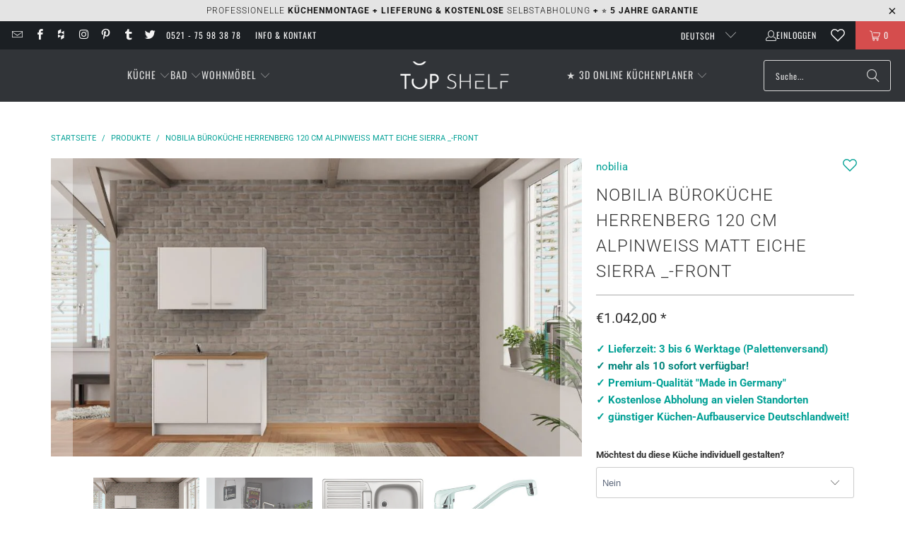

--- FILE ---
content_type: text/html; charset=utf-8
request_url: https://top-shelf.de/products/nobilia-burokuche-herrenberg-120-cm-alpinweiss-matt-eiche-provence-mit-geschirspulerfront
body_size: 82394
content:





 <!DOCTYPE html>
<html class="no-js no-touch" lang="de"> <head>
<script>
  	window._usfGetProductDescription = 1;
	window.Store = window.Store || {};
    window.Store.id = 8336801882;
</script> <meta charset="utf-8">
	<!-- Google Tag Manager -->
	<script>(function(w,d,s,l,i){w[l]=w[l]||[];w[l].push({'gtm.start':
	new Date().getTime(),event:'gtm.js'});var f=d.getElementsByTagName(s)[0],
	j=d.createElement(s),dl=l!='dataLayer'?'&l='+l:'';j.defer=true;j.src=
	'https://www.googletagmanager.com/gtm.js?id='+i+dl;f.parentNode.insertBefore(j,f);
	})(window,document,'script','dataLayer','GTM-5FMBGDB');</script>
	<!-- End Google Tag Manager --> <meta http-equiv="cleartype" content="on"> <meta name="robots" content="index,follow"> <!-- Mobile Specific Metas --> <meta name="HandheldFriendly" content="True"> <meta name="MobileOptimized" content="320"> <meta name="viewport" content="width=device-width,initial-scale=1"> <meta name="theme-color" content="#ffffff">
	<meta name="msvalidate.01" content="8CFB551E303CD696BA1E919807F700DB" />
  	<meta name="p:domain_verify" content="18f4926cfdb9648f02b699a4271e11e4"/> <title>
      nobilia Büroküche Herrenberg 120 cm Alpinweiß matt Eiche Sierra _-fron   - TOP-SHELF.de</title> <meta name="description" content="nobilia Büroküche Herrenberg 120 cm Alpinweiß matt Eiche Sierra ohne Geschirrspülerfront nobilia Herrenberg Miniküche ohne Geschirrspülerfront | 3D Küchenkonfigurator | mini Küchenzeile in Alpinweiß günstig aus dem nobilia Elements Sortiment | 120 cm breit Teeküche | 2,15m hoch  | Miniküche ohne Kühlschrank   Schränke:"/> <!-- Preconnect Domains --> <link rel="preconnect" href="https://fonts.shopifycdn.com" /> <link rel="preconnect" href="https://cdn.shopify.com" /> <link rel="preconnect" href="https://v.shopify.com" /> <link rel="preconnect" href="https://cdn.shopifycloud.com" /> <link rel="preconnect" href="https://monorail-edge.shopifysvc.com"> <link rel="preconnect" href="https://node1.itoris.com"> <link rel="preconnect" href="https://cdn.jsdelivr.net"> <!-- fallback for browsers that don't support preconnect --> <link rel="dns-prefetch" href="https://fonts.shopifycdn.com" /> <link rel="dns-prefetch" href="https://cdn.shopify.com" /> <link rel="dns-prefetch" href="https://v.shopify.com" /> <link rel="dns-prefetch" href="https://cdn.shopifycloud.com" /> <link rel="dns-prefetch" href="https://monorail-edge.shopifysvc.com"> <link rel="dns-prefetch" href="https://node1.itoris.com"> <link rel="dns-prefetch" href="https://cdn.jsdelivr.net"> <!-- Preload Assets --> <link rel="preload" href="//top-shelf.de/cdn/shop/t/35/assets/jquery3.3.1.min.js?v=61395414644828968241715537548" as="script"> <link rel="preload" href="//top-shelf.de/cdn/shop/t/35/assets/fancybox.css?v=19278034316635137701691599220" as="style"> <link rel="preload" href="//top-shelf.de/cdn/shop/t/35/assets/styles.css?v=160960758814775129331768235197" as="style"> <link rel="preload" href="//top-shelf.de/cdn/shop/t/35/assets/jquery.min.js?v=81049236547974671631715539575" as="script"> <link rel="preload" href="//top-shelf.de/cdn/shop/t/35/assets/vendors.js?v=104423313154342201761716473704" as="script"> <link rel="preload" href="//top-shelf.de/cdn/shop/t/35/assets/sections.js?v=74926992116413141571728986730" as="script"> <link rel="preload" href="//top-shelf.de/cdn/shop/t/35/assets/utilities.js?v=142119078874489612641691599240" as="script"> <link rel="preload" href="//top-shelf.de/cdn/shop/t/35/assets/app.js?v=72357260589120880331728984089" as="script"> <!-- Stylesheet for Fancybox library --> <link href="//top-shelf.de/cdn/shop/t/35/assets/fancybox.css?v=19278034316635137701691599220" rel="stylesheet" type="text/css" media="all" /> <!-- Stylesheets for Turbo --> <link href="//top-shelf.de/cdn/shop/t/35/assets/styles.css?v=160960758814775129331768235197" rel="stylesheet" type="text/css" media="all" /> <script>
      window.lazySizesConfig = window.lazySizesConfig || {};

      lazySizesConfig.expand = 300;
      lazySizesConfig.loadHidden = false;

      /*! lazysizes - v5.2.2 - bgset plugin */
      !function(e,t){var a=function(){t(e.lazySizes),e.removeEventListener("lazyunveilread",a,!0)};t=t.bind(null,e,e.document),"object"==typeof module&&module.exports?t(require("lazysizes")):"function"==typeof define&&define.amd?define(["lazysizes"],t):e.lazySizes?a():e.addEventListener("lazyunveilread",a,!0)}(window,function(e,z,g){"use strict";var c,y,b,f,i,s,n,v,m;e.addEventListener&&(c=g.cfg,y=/\s+/g,b=/\s*\|\s+|\s+\|\s*/g,f=/^(.+?)(?:\s+\[\s*(.+?)\s*\])(?:\s+\[\s*(.+?)\s*\])?$/,i=/^\s*\(*\s*type\s*:\s*(.+?)\s*\)*\s*$/,s=/\(|\)|'/,n={contain:1,cover:1},v=function(e,t){var a;t&&((a=t.match(i))&&a[1]?e.setAttribute("type",a[1]):e.setAttribute("media",c.customMedia[t]||t))},m=function(e){var t,a,i,r;e.target._lazybgset&&(a=(t=e.target)._lazybgset,(i=t.currentSrc||t.src)&&((r=g.fire(a,"bgsetproxy",{src:i,useSrc:s.test(i)?JSON.stringify(i):i})).defaultPrevented||(a.style.backgroundImage="url("+r.detail.useSrc+")")),t._lazybgsetLoading&&(g.fire(a,"_lazyloaded",{},!1,!0),delete t._lazybgsetLoading))},addEventListener("lazybeforeunveil",function(e){var t,a,i,r,s,n,l,d,o,u;!e.defaultPrevented&&(t=e.target.getAttribute("data-bgset"))&&(o=e.target,(u=z.createElement("img")).alt="",u._lazybgsetLoading=!0,e.detail.firesLoad=!0,a=t,i=o,r=u,s=z.createElement("picture"),n=i.getAttribute(c.sizesAttr),l=i.getAttribute("data-ratio"),d=i.getAttribute("data-optimumx"),i._lazybgset&&i._lazybgset.parentNode==i&&i.removeChild(i._lazybgset),Object.defineProperty(r,"_lazybgset",{value:i,writable:!0}),Object.defineProperty(i,"_lazybgset",{value:s,writable:!0}),a=a.replace(y," ").split(b),s.style.display="none",r.className=c.lazyClass,1!=a.length||n||(n="auto"),a.forEach(function(e){var t,a=z.createElement("source");n&&"auto"!=n&&a.setAttribute("sizes",n),(t=e.match(f))?(a.setAttribute(c.srcsetAttr,t[1]),v(a,t[2]),v(a,t[3])):a.setAttribute(c.srcsetAttr,e),s.appendChild(a)}),n&&(r.setAttribute(c.sizesAttr,n),i.removeAttribute(c.sizesAttr),i.removeAttribute("sizes")),d&&r.setAttribute("data-optimumx",d),l&&r.setAttribute("data-ratio",l),s.appendChild(r),i.appendChild(s),setTimeout(function(){g.loader.unveil(u),g.rAF(function(){g.fire(u,"_lazyloaded",{},!0,!0),u.complete&&m({target:u})})}))}),z.addEventListener("load",m,!0),e.addEventListener("lazybeforesizes",function(e){var t,a,i,r;e.detail.instance==g&&e.target._lazybgset&&e.detail.dataAttr&&(t=e.target._lazybgset,i=t,r=(getComputedStyle(i)||{getPropertyValue:function(){}}).getPropertyValue("background-size"),!n[r]&&n[i.style.backgroundSize]&&(r=i.style.backgroundSize),n[a=r]&&(e.target._lazysizesParentFit=a,g.rAF(function(){e.target.setAttribute("data-parent-fit",a),e.target._lazysizesParentFit&&delete e.target._lazysizesParentFit})))},!0),z.documentElement.addEventListener("lazybeforesizes",function(e){var t,a;!e.defaultPrevented&&e.target._lazybgset&&e.detail.instance==g&&(e.detail.width=(t=e.target._lazybgset,a=g.gW(t,t.parentNode),(!t._lazysizesWidth||a>t._lazysizesWidth)&&(t._lazysizesWidth=a),t._lazysizesWidth))}))});

      /*! lazysizes - v5.2.2 */
      !function(e){var t=function(u,D,f){"use strict";var k,H;if(function(){var e;var t={lazyClass:"lazyload",loadedClass:"lazyloaded",loadingClass:"lazyloading",preloadClass:"lazypreload",errorClass:"lazyerror",autosizesClass:"lazyautosizes",srcAttr:"data-src",srcsetAttr:"data-srcset",sizesAttr:"data-sizes",minSize:40,customMedia:{},init:true,expFactor:1.5,hFac:.8,loadMode:2,loadHidden:true,ricTimeout:0,throttleDelay:125};H=u.lazySizesConfig||u.lazysizesConfig||{};for(e in t){if(!(e in H)){H[e]=t[e]}}}(),!D||!D.getElementsByClassName){return{init:function(){},cfg:H,noSupport:true}}var O=D.documentElement,a=u.HTMLPictureElement,P="addEventListener",$="getAttribute",q=u[P].bind(u),I=u.setTimeout,U=u.requestAnimationFrame||I,l=u.requestIdleCallback,j=/^picture$/i,r=["load","error","lazyincluded","_lazyloaded"],i={},G=Array.prototype.forEach,J=function(e,t){if(!i[t]){i[t]=new RegExp("(\\s|^)"+t+"(\\s|$)")}return i[t].test(e[$]("class")||"")&&i[t]},K=function(e,t){if(!J(e,t)){e.setAttribute("class",(e[$]("class")||"").trim()+" "+t)}},Q=function(e,t){var i;if(i=J(e,t)){e.setAttribute("class",(e[$]("class")||"").replace(i," "))}},V=function(t,i,e){var a=e?P:"removeEventListener";if(e){V(t,i)}r.forEach(function(e){t[a](e,i)})},X=function(e,t,i,a,r){var n=D.createEvent("Event");if(!i){i={}}i.instance=k;n.initEvent(t,!a,!r);n.detail=i;e.dispatchEvent(n);return n},Y=function(e,t){var i;if(!a&&(i=u.picturefill||H.pf)){if(t&&t.src&&!e[$]("srcset")){e.setAttribute("srcset",t.src)}i({reevaluate:true,elements:[e]})}else if(t&&t.src){e.src=t.src}},Z=function(e,t){return(getComputedStyle(e,null)||{})[t]},s=function(e,t,i){i=i||e.offsetWidth;while(i<H.minSize&&t&&!e._lazysizesWidth){i=t.offsetWidth;t=t.parentNode}return i},ee=function(){var i,a;var t=[];var r=[];var n=t;var s=function(){var e=n;n=t.length?r:t;i=true;a=false;while(e.length){e.shift()()}i=false};var e=function(e,t){if(i&&!t){e.apply(this,arguments)}else{n.push(e);if(!a){a=true;(D.hidden?I:U)(s)}}};e._lsFlush=s;return e}(),te=function(i,e){return e?function(){ee(i)}:function(){var e=this;var t=arguments;ee(function(){i.apply(e,t)})}},ie=function(e){var i;var a=0;var r=H.throttleDelay;var n=H.ricTimeout;var t=function(){i=false;a=f.now();e()};var s=l&&n>49?function(){l(t,{timeout:n});if(n!==H.ricTimeout){n=H.ricTimeout}}:te(function(){I(t)},true);return function(e){var t;if(e=e===true){n=33}if(i){return}i=true;t=r-(f.now()-a);if(t<0){t=0}if(e||t<9){s()}else{I(s,t)}}},ae=function(e){var t,i;var a=99;var r=function(){t=null;e()};var n=function(){var e=f.now()-i;if(e<a){I(n,a-e)}else{(l||r)(r)}};return function(){i=f.now();if(!t){t=I(n,a)}}},e=function(){var v,m,c,h,e;var y,z,g,p,C,b,A;var n=/^img$/i;var d=/^iframe$/i;var E="onscroll"in u&&!/(gle|ing)bot/.test(navigator.userAgent);var _=0;var w=0;var N=0;var M=-1;var x=function(e){N--;if(!e||N<0||!e.target){N=0}};var W=function(e){if(A==null){A=Z(D.body,"visibility")=="hidden"}return A||!(Z(e.parentNode,"visibility")=="hidden"&&Z(e,"visibility")=="hidden")};var S=function(e,t){var i;var a=e;var r=W(e);g-=t;b+=t;p-=t;C+=t;while(r&&(a=a.offsetParent)&&a!=D.body&&a!=O){r=(Z(a,"opacity")||1)>0;if(r&&Z(a,"overflow")!="visible"){i=a.getBoundingClientRect();r=C>i.left&&p<i.right&&b>i.top-1&&g<i.bottom+1}}return r};var t=function(){var e,t,i,a,r,n,s,l,o,u,f,c;var d=k.elements;if((h=H.loadMode)&&N<8&&(e=d.length)){t=0;M++;for(;t<e;t++){if(!d[t]||d[t]._lazyRace){continue}if(!E||k.prematureUnveil&&k.prematureUnveil(d[t])){R(d[t]);continue}if(!(l=d[t][$]("data-expand"))||!(n=l*1)){n=w}if(!u){u=!H.expand||H.expand<1?O.clientHeight>500&&O.clientWidth>500?500:370:H.expand;k._defEx=u;f=u*H.expFactor;c=H.hFac;A=null;if(w<f&&N<1&&M>2&&h>2&&!D.hidden){w=f;M=0}else if(h>1&&M>1&&N<6){w=u}else{w=_}}if(o!==n){y=innerWidth+n*c;z=innerHeight+n;s=n*-1;o=n}i=d[t].getBoundingClientRect();if((b=i.bottom)>=s&&(g=i.top)<=z&&(C=i.right)>=s*c&&(p=i.left)<=y&&(b||C||p||g)&&(H.loadHidden||W(d[t]))&&(m&&N<3&&!l&&(h<3||M<4)||S(d[t],n))){R(d[t]);r=true;if(N>9){break}}else if(!r&&m&&!a&&N<4&&M<4&&h>2&&(v[0]||H.preloadAfterLoad)&&(v[0]||!l&&(b||C||p||g||d[t][$](H.sizesAttr)!="auto"))){a=v[0]||d[t]}}if(a&&!r){R(a)}}};var i=ie(t);var B=function(e){var t=e.target;if(t._lazyCache){delete t._lazyCache;return}x(e);K(t,H.loadedClass);Q(t,H.loadingClass);V(t,L);X(t,"lazyloaded")};var a=te(B);var L=function(e){a({target:e.target})};var T=function(t,i){try{t.contentWindow.location.replace(i)}catch(e){t.src=i}};var F=function(e){var t;var i=e[$](H.srcsetAttr);if(t=H.customMedia[e[$]("data-media")||e[$]("media")]){e.setAttribute("media",t)}if(i){e.setAttribute("srcset",i)}};var s=te(function(t,e,i,a,r){var n,s,l,o,u,f;if(!(u=X(t,"lazybeforeunveil",e)).defaultPrevented){if(a){if(i){K(t,H.autosizesClass)}else{t.setAttribute("sizes",a)}}s=t[$](H.srcsetAttr);n=t[$](H.srcAttr);if(r){l=t.parentNode;o=l&&j.test(l.nodeName||"")}f=e.firesLoad||"src"in t&&(s||n||o);u={target:t};K(t,H.loadingClass);if(f){clearTimeout(c);c=I(x,2500);V(t,L,true)}if(o){G.call(l.getElementsByTagName("source"),F)}if(s){t.setAttribute("srcset",s)}else if(n&&!o){if(d.test(t.nodeName)){T(t,n)}else{t.src=n}}if(r&&(s||o)){Y(t,{src:n})}}if(t._lazyRace){delete t._lazyRace}Q(t,H.lazyClass);ee(function(){var e=t.complete&&t.naturalWidth>1;if(!f||e){if(e){K(t,"ls-is-cached")}B(u);t._lazyCache=true;I(function(){if("_lazyCache"in t){delete t._lazyCache}},9)}if(t.loading=="lazy"){N--}},true)});var R=function(e){if(e._lazyRace){return}var t;var i=n.test(e.nodeName);var a=i&&(e[$](H.sizesAttr)||e[$]("sizes"));var r=a=="auto";if((r||!m)&&i&&(e[$]("src")||e.srcset)&&!e.complete&&!J(e,H.errorClass)&&J(e,H.lazyClass)){return}t=X(e,"lazyunveilread").detail;if(r){re.updateElem(e,true,e.offsetWidth)}e._lazyRace=true;N++;s(e,t,r,a,i)};var r=ae(function(){H.loadMode=3;i()});var l=function(){if(H.loadMode==3){H.loadMode=2}r()};var o=function(){if(m){return}if(f.now()-e<999){I(o,999);return}m=true;H.loadMode=3;i();q("scroll",l,true)};return{_:function(){e=f.now();k.elements=D.getElementsByClassName(H.lazyClass);v=D.getElementsByClassName(H.lazyClass+" "+H.preloadClass);q("scroll",i,true);q("resize",i,true);q("pageshow",function(e){if(e.persisted){var t=D.querySelectorAll("."+H.loadingClass);if(t.length&&t.forEach){U(function(){t.forEach(function(e){if(e.complete){R(e)}})})}}});if(u.MutationObserver){new MutationObserver(i).observe(O,{childList:true,subtree:true,attributes:true})}else{O[P]("DOMNodeInserted",i,true);O[P]("DOMAttrModified",i,true);setInterval(i,999)}q("hashchange",i,true);["focus","mouseover","click","load","transitionend","animationend"].forEach(function(e){D[P](e,i,true)});if(/d$|^c/.test(D.readyState)){o()}else{q("load",o);D[P]("DOMContentLoaded",i);I(o,2e4)}if(k.elements.length){t();ee._lsFlush()}else{i()}},checkElems:i,unveil:R,_aLSL:l}}(),re=function(){var i;var n=te(function(e,t,i,a){var r,n,s;e._lazysizesWidth=a;a+="px";e.setAttribute("sizes",a);if(j.test(t.nodeName||"")){r=t.getElementsByTagName("source");for(n=0,s=r.length;n<s;n++){r[n].setAttribute("sizes",a)}}if(!i.detail.dataAttr){Y(e,i.detail)}});var a=function(e,t,i){var a;var r=e.parentNode;if(r){i=s(e,r,i);a=X(e,"lazybeforesizes",{width:i,dataAttr:!!t});if(!a.defaultPrevented){i=a.detail.width;if(i&&i!==e._lazysizesWidth){n(e,r,a,i)}}}};var e=function(){var e;var t=i.length;if(t){e=0;for(;e<t;e++){a(i[e])}}};var t=ae(e);return{_:function(){i=D.getElementsByClassName(H.autosizesClass);q("resize",t)},checkElems:t,updateElem:a}}(),t=function(){if(!t.i&&D.getElementsByClassName){t.i=true;re._();e._()}};return I(function(){H.init&&t()}),k={cfg:H,autoSizer:re,loader:e,init:t,uP:Y,aC:K,rC:Q,hC:J,fire:X,gW:s,rAF:ee}}(e,e.document,Date);e.lazySizes=t,"object"==typeof module&&module.exports&&(module.exports=t)}("undefined"!=typeof window?window:{});</script> <!-- Icons --> <link rel="shortcut icon" type="image/x-icon" href="//top-shelf.de/cdn/shop/files/favicon_48x48_3d502c8e-d3ab-474b-9fe3-0f5ee461c5ac_180x180.gif?v=1613685515"> <link rel="apple-touch-icon" href="//top-shelf.de/cdn/shop/files/favicon_48x48_3d502c8e-d3ab-474b-9fe3-0f5ee461c5ac_180x180.gif?v=1613685515"/> <link rel="apple-touch-icon" sizes="57x57" href="//top-shelf.de/cdn/shop/files/favicon_48x48_3d502c8e-d3ab-474b-9fe3-0f5ee461c5ac_57x57.gif?v=1613685515"/> <link rel="apple-touch-icon" sizes="60x60" href="//top-shelf.de/cdn/shop/files/favicon_48x48_3d502c8e-d3ab-474b-9fe3-0f5ee461c5ac_60x60.gif?v=1613685515"/> <link rel="apple-touch-icon" sizes="72x72" href="//top-shelf.de/cdn/shop/files/favicon_48x48_3d502c8e-d3ab-474b-9fe3-0f5ee461c5ac_72x72.gif?v=1613685515"/> <link rel="apple-touch-icon" sizes="76x76" href="//top-shelf.de/cdn/shop/files/favicon_48x48_3d502c8e-d3ab-474b-9fe3-0f5ee461c5ac_76x76.gif?v=1613685515"/> <link rel="apple-touch-icon" sizes="114x114" href="//top-shelf.de/cdn/shop/files/favicon_48x48_3d502c8e-d3ab-474b-9fe3-0f5ee461c5ac_114x114.gif?v=1613685515"/> <link rel="apple-touch-icon" sizes="180x180" href="//top-shelf.de/cdn/shop/files/favicon_48x48_3d502c8e-d3ab-474b-9fe3-0f5ee461c5ac_180x180.gif?v=1613685515"/> <link rel="apple-touch-icon" sizes="228x228" href="//top-shelf.de/cdn/shop/files/favicon_48x48_3d502c8e-d3ab-474b-9fe3-0f5ee461c5ac_228x228.gif?v=1613685515"/> <link rel="canonical" href="https://top-shelf.de/products/nobilia-burokuche-herrenberg-120-cm-alpinweiss-matt-eiche-provence-mit-geschirspulerfront"/> <script src="//top-shelf.de/cdn/shop/t/35/assets/jquery3.3.1.min.js?v=61395414644828968241715537548" defer></script> <script src="//top-shelf.de/cdn/shop/t/35/assets/jquery.min.js?v=81049236547974671631715539575" defer></script> <script>
      window.PXUTheme = window.PXUTheme || {};
      window.PXUTheme.version = '9.1.0';
      window.PXUTheme.name = 'Turbo';</script>
    
    
<template id="price-ui">
<span class="price " data-price></span><span class="compare-at-price" data-compare-at-price></span><span class="unit-pricing" data-unit-pricing>


</span></template> <template id="price-ui-badge">
<div class="price-ui-badge__sticker price-ui-badge__sticker--"> <span class="price-ui-badge__sticker-text" data-badge></span></div></template> <template id="price-ui__price">
<span class="money" data-price></span></template> <template id="price-ui__price-range">
<span class="price-min" data-price-min><span class="money" data-price></span></span> - 
<span class="price-max" data-price-max><span class="money" data-price></span></span></template> <template id="price-ui__unit-pricing">
<span class="unit-quantity" data-unit-quantity></span> | 
<span class="unit-price" data-unit-price><span class="money" data-price></span></span> / 
<span class="unit-measurement" data-unit-measurement></span></template> <template id="price-ui-badge__percent-savings-range">Speichern Sie bis 
<span data-price-percent></span>%</template> <template id="price-ui-badge__percent-savings">Speichern 
<span data-price-percent></span>%</template> <template id="price-ui-badge__price-savings-range">Speichern Sie bis 
<span class="money" data-price></span></template> <template id="price-ui-badge__price-savings">Speichern 
<span class="money" data-price></span></template> <template id="price-ui-badge__on-sale">Verkauf</template> <template id="price-ui-badge__sold-out">Ausverkauft</template> <template id="price-ui-badge__in-stock">Auf Lager</template> <script>
      
window.PXUTheme = window.PXUTheme || {};


window.PXUTheme.theme_settings = {};
window.PXUTheme.currency = {};
window.PXUTheme.routes = window.PXUTheme.routes || {};


window.PXUTheme.theme_settings.display_tos_checkbox = false;
window.PXUTheme.theme_settings.go_to_checkout = true;
window.PXUTheme.theme_settings.cart_action = "ajax";
window.PXUTheme.theme_settings.cart_shipping_calculator = true;


window.PXUTheme.theme_settings.collection_swatches = false;
window.PXUTheme.theme_settings.collection_secondary_image = true;


window.PXUTheme.currency.show_multiple_currencies = false;
window.PXUTheme.currency.shop_currency = "EUR";
window.PXUTheme.currency.default_currency = "EUR";
window.PXUTheme.currency.display_format = "money_format";
window.PXUTheme.currency.money_format = "€{{amount_with_comma_separator}}";
window.PXUTheme.currency.money_format_no_currency = "€{{amount_with_comma_separator}}";
window.PXUTheme.currency.money_format_currency = "€{{amount_with_comma_separator}} EUR";
window.PXUTheme.currency.native_multi_currency = false;
window.PXUTheme.currency.iso_code = "EUR";
window.PXUTheme.currency.symbol = "€";


window.PXUTheme.theme_settings.display_inventory_left = false;
window.PXUTheme.theme_settings.inventory_threshold = 10;
window.PXUTheme.theme_settings.limit_quantity = false;


window.PXUTheme.theme_settings.menu_position = "inline";


window.PXUTheme.theme_settings.newsletter_popup = false;
window.PXUTheme.theme_settings.newsletter_popup_days = "7";
window.PXUTheme.theme_settings.newsletter_popup_mobile = false;
window.PXUTheme.theme_settings.newsletter_popup_seconds = 10;


window.PXUTheme.theme_settings.pagination_type = "basic_pagination";


window.PXUTheme.theme_settings.enable_shopify_collection_badges = false;
window.PXUTheme.theme_settings.quick_shop_thumbnail_position = "bottom-thumbnails";
window.PXUTheme.theme_settings.product_form_style = "select";
window.PXUTheme.theme_settings.sale_banner_enabled = false;
window.PXUTheme.theme_settings.display_savings = true;
window.PXUTheme.theme_settings.display_sold_out_price = true;
window.PXUTheme.theme_settings.free_text = "Free";
window.PXUTheme.theme_settings.video_looping = false;
window.PXUTheme.theme_settings.quick_shop_style = "inline";
window.PXUTheme.theme_settings.hover_enabled = false;


window.PXUTheme.routes.cart_url = "/cart";
window.PXUTheme.routes.root_url = "/";
window.PXUTheme.routes.search_url = "/search";
window.PXUTheme.routes.all_products_collection_url = "/collections/all";
window.PXUTheme.routes.product_recommendations_url = "/recommendations/products";
window.PXUTheme.routes.predictive_search_url = "/search/suggest";


window.PXUTheme.theme_settings.image_loading_style = "blur-up";


window.PXUTheme.theme_settings.enable_autocomplete = false;


window.PXUTheme.theme_settings.page_dots_enabled = true;
window.PXUTheme.theme_settings.slideshow_arrow_size = "light";


window.PXUTheme.theme_settings.quick_shop_enabled = false;


window.PXUTheme.translation = {};


window.PXUTheme.translation.agree_to_terms_warning = "Sie müssen mit den Bestimmungen und Bedingungen zur Kasse zustimmen.";
window.PXUTheme.translation.one_item_left = "Artikel verblieben";
window.PXUTheme.translation.items_left_text = "Artikel verblieben";
window.PXUTheme.translation.cart_savings_text = "Gesamtersparnis";
window.PXUTheme.translation.cart_discount_text = "Rabatt";
window.PXUTheme.translation.cart_subtotal_text = "Zwischensumme";
window.PXUTheme.translation.cart_remove_text = "Entfernen";
window.PXUTheme.translation.cart_free_text = "Kostenlos";


window.PXUTheme.translation.newsletter_success_text = "Vielen Dank für den Eintrag in unsere Mailingliste!";


window.PXUTheme.translation.notify_email = "Geben Sie Ihre E-Mail-Adresse ein...";
window.PXUTheme.translation.notify_email_value = "Translation missing: de.contact.fields.email";
window.PXUTheme.translation.notify_email_send = "Senden";
window.PXUTheme.translation.notify_message_first = "Bitte benachrichtigen Sie mich, wenn ";
window.PXUTheme.translation.notify_message_last = " verfügbar ist - ";
window.PXUTheme.translation.notify_success_text = "Vielen Dank! Wir werden Sie benachrichtigen, sobald das Produkt verfügbar ist!";


window.PXUTheme.translation.add_to_cart = "In den Warenkorb";
window.PXUTheme.translation.coming_soon_text = "Kommend";
window.PXUTheme.translation.sold_out_text = "Ausverkauft";
window.PXUTheme.translation.sale_text = "Sale";
window.PXUTheme.translation.savings_text = "Du sparst";
window.PXUTheme.translation.from_text = "ab";
window.PXUTheme.translation.new_text = "Neu";
window.PXUTheme.translation.pre_order_text = "Vorbestellung";
window.PXUTheme.translation.unavailable_text = "Nicht verfügbar";


window.PXUTheme.translation.all_results = "Alle Ergebnisse anzeige";
window.PXUTheme.translation.no_results = "Keine Ergebnisse gefunden.";


window.PXUTheme.media_queries = {};
window.PXUTheme.media_queries.small = window.matchMedia( "(max-width: 480px)" );
window.PXUTheme.media_queries.medium = window.matchMedia( "(max-width: 798px)" );
window.PXUTheme.media_queries.large = window.matchMedia( "(min-width: 799px)" );
window.PXUTheme.media_queries.larger = window.matchMedia( "(min-width: 960px)" );
window.PXUTheme.media_queries.xlarge = window.matchMedia( "(min-width: 1200px)" );
window.PXUTheme.media_queries.ie10 = window.matchMedia( "all and (-ms-high-contrast: none), (-ms-high-contrast: active)" );
window.PXUTheme.media_queries.tablet = window.matchMedia( "only screen and (min-width: 799px) and (max-width: 1024px)" );
window.PXUTheme.media_queries.mobile_and_tablet = window.matchMedia( "(max-width: 1024px)" );</script> <script src="//top-shelf.de/cdn/shop/t/35/assets/vendors.js?v=104423313154342201761716473704" defer></script> <script src="//top-shelf.de/cdn/shop/t/35/assets/sections.js?v=74926992116413141571728986730" defer></script> <script src="//top-shelf.de/cdn/shop/t/35/assets/utilities.js?v=142119078874489612641691599240" defer></script> <script src="//top-shelf.de/cdn/shop/t/35/assets/app.js?v=72357260589120880331728984089" defer></script> <script></script> <script>window.performance && window.performance.mark && window.performance.mark('shopify.content_for_header.start');</script><meta name="google-site-verification" content="EBeLjVjFUzVah68unsxb7H5MFjDgRhPdmvFC-1JJ034">
<meta id="shopify-digital-wallet" name="shopify-digital-wallet" content="/8336801882/digital_wallets/dialog">
<meta name="shopify-checkout-api-token" content="e63dd99a1d4738496c7ab6607379562a">
<meta id="in-context-paypal-metadata" data-shop-id="8336801882" data-venmo-supported="false" data-environment="production" data-locale="de_DE" data-paypal-v4="true" data-currency="EUR">
<link rel="alternate" hreflang="x-default" href="https://top-shelf.de/products/nobilia-burokuche-herrenberg-120-cm-alpinweiss-matt-eiche-provence-mit-geschirspulerfront">
<link rel="alternate" hreflang="de" href="https://top-shelf.de/products/nobilia-burokuche-herrenberg-120-cm-alpinweiss-matt-eiche-provence-mit-geschirspulerfront">
<link rel="alternate" hreflang="en" href="https://top-shelf.de/en/products/nobilia-burokuche-herrenberg-120-cm-alpinweiss-matt-eiche-provence-mit-geschirspulerfront">
<link rel="alternate" hreflang="fr" href="https://top-shelf.de/fr/products/nobilia-burokuche-herrenberg-120-cm-alpinweiss-matt-eiche-provence-mit-geschirspulerfront">
<link rel="alternate" hreflang="nl" href="https://top-shelf.de/nl/products/nobilia-burokuche-herrenberg-120-cm-alpinweiss-matt-eiche-provence-mit-geschirspulerfront">
<link rel="alternate" hreflang="es" href="https://top-shelf.de/es/products/nobilia-burokuche-herrenberg-120-cm-alpinweiss-matt-eiche-provence-mit-geschirspulerfront">
<link rel="alternate" type="application/json+oembed" href="https://top-shelf.de/products/nobilia-burokuche-herrenberg-120-cm-alpinweiss-matt-eiche-provence-mit-geschirspulerfront.oembed">
<script async="async" src="/checkouts/internal/preloads.js?locale=de-DE"></script>
<link rel="preconnect" href="https://shop.app" crossorigin="anonymous">
<script async="async" src="https://shop.app/checkouts/internal/preloads.js?locale=de-DE&shop_id=8336801882" crossorigin="anonymous"></script>
<script id="apple-pay-shop-capabilities" type="application/json">{"shopId":8336801882,"countryCode":"DE","currencyCode":"EUR","merchantCapabilities":["supports3DS"],"merchantId":"gid:\/\/shopify\/Shop\/8336801882","merchantName":"TOP-SHELF.de","requiredBillingContactFields":["postalAddress","email","phone"],"requiredShippingContactFields":["postalAddress","email","phone"],"shippingType":"shipping","supportedNetworks":["visa","maestro","masterCard","amex"],"total":{"type":"pending","label":"TOP-SHELF.de","amount":"1.00"},"shopifyPaymentsEnabled":true,"supportsSubscriptions":true}</script>
<script id="shopify-features" type="application/json">{"accessToken":"e63dd99a1d4738496c7ab6607379562a","betas":["rich-media-storefront-analytics"],"domain":"top-shelf.de","predictiveSearch":true,"shopId":8336801882,"locale":"de"}</script>
<script>var Shopify = Shopify || {};
Shopify.shop = "top-shelf-de.myshopify.com";
Shopify.locale = "de";
Shopify.currency = {"active":"EUR","rate":"1.0"};
Shopify.country = "DE";
Shopify.theme = {"name":"Turbo 9.1 (9.8.2023)","id":143953330440,"schema_name":"Turbo","schema_version":"9.1.0","theme_store_id":null,"role":"main"};
Shopify.theme.handle = "null";
Shopify.theme.style = {"id":null,"handle":null};
Shopify.cdnHost = "top-shelf.de/cdn";
Shopify.routes = Shopify.routes || {};
Shopify.routes.root = "/";</script>
<script type="module">!function(o){(o.Shopify=o.Shopify||{}).modules=!0}(window);</script>
<script>!function(o){function n(){var o=[];function n(){o.push(Array.prototype.slice.apply(arguments))}return n.q=o,n}var t=o.Shopify=o.Shopify||{};t.loadFeatures=n(),t.autoloadFeatures=n()}(window);</script>
<script>
  window.ShopifyPay = window.ShopifyPay || {};
  window.ShopifyPay.apiHost = "shop.app\/pay";
  window.ShopifyPay.redirectState = null;
</script>
<script id="shop-js-analytics" type="application/json">{"pageType":"product"}</script>
<script defer="defer" async type="module" src="//top-shelf.de/cdn/shopifycloud/shop-js/modules/v2/client.init-shop-cart-sync_kxAhZfSm.de.esm.js"></script>
<script defer="defer" async type="module" src="//top-shelf.de/cdn/shopifycloud/shop-js/modules/v2/chunk.common_5BMd6ono.esm.js"></script>
<script type="module">
  await import("//top-shelf.de/cdn/shopifycloud/shop-js/modules/v2/client.init-shop-cart-sync_kxAhZfSm.de.esm.js");
await import("//top-shelf.de/cdn/shopifycloud/shop-js/modules/v2/chunk.common_5BMd6ono.esm.js");

  window.Shopify.SignInWithShop?.initShopCartSync?.({"fedCMEnabled":true,"windoidEnabled":true});

</script>
<script>
  window.Shopify = window.Shopify || {};
  if (!window.Shopify.featureAssets) window.Shopify.featureAssets = {};
  window.Shopify.featureAssets['shop-js'] = {"shop-cart-sync":["modules/v2/client.shop-cart-sync_81xuAXRO.de.esm.js","modules/v2/chunk.common_5BMd6ono.esm.js"],"init-fed-cm":["modules/v2/client.init-fed-cm_B2l2C8gd.de.esm.js","modules/v2/chunk.common_5BMd6ono.esm.js"],"shop-button":["modules/v2/client.shop-button_DteRmTIv.de.esm.js","modules/v2/chunk.common_5BMd6ono.esm.js"],"init-windoid":["modules/v2/client.init-windoid_BrVTPDHy.de.esm.js","modules/v2/chunk.common_5BMd6ono.esm.js"],"shop-cash-offers":["modules/v2/client.shop-cash-offers_uZhaqfcC.de.esm.js","modules/v2/chunk.common_5BMd6ono.esm.js","modules/v2/chunk.modal_DhTZgVSk.esm.js"],"shop-toast-manager":["modules/v2/client.shop-toast-manager_lTRStNPf.de.esm.js","modules/v2/chunk.common_5BMd6ono.esm.js"],"init-shop-email-lookup-coordinator":["modules/v2/client.init-shop-email-lookup-coordinator_BhyMm2Vh.de.esm.js","modules/v2/chunk.common_5BMd6ono.esm.js"],"pay-button":["modules/v2/client.pay-button_uIj7-e2V.de.esm.js","modules/v2/chunk.common_5BMd6ono.esm.js"],"avatar":["modules/v2/client.avatar_BTnouDA3.de.esm.js"],"init-shop-cart-sync":["modules/v2/client.init-shop-cart-sync_kxAhZfSm.de.esm.js","modules/v2/chunk.common_5BMd6ono.esm.js"],"shop-login-button":["modules/v2/client.shop-login-button_hqVUT9QF.de.esm.js","modules/v2/chunk.common_5BMd6ono.esm.js","modules/v2/chunk.modal_DhTZgVSk.esm.js"],"init-customer-accounts-sign-up":["modules/v2/client.init-customer-accounts-sign-up_0Oyvgx7Z.de.esm.js","modules/v2/client.shop-login-button_hqVUT9QF.de.esm.js","modules/v2/chunk.common_5BMd6ono.esm.js","modules/v2/chunk.modal_DhTZgVSk.esm.js"],"init-shop-for-new-customer-accounts":["modules/v2/client.init-shop-for-new-customer-accounts_DojLPa1w.de.esm.js","modules/v2/client.shop-login-button_hqVUT9QF.de.esm.js","modules/v2/chunk.common_5BMd6ono.esm.js","modules/v2/chunk.modal_DhTZgVSk.esm.js"],"init-customer-accounts":["modules/v2/client.init-customer-accounts_DWlFj6gc.de.esm.js","modules/v2/client.shop-login-button_hqVUT9QF.de.esm.js","modules/v2/chunk.common_5BMd6ono.esm.js","modules/v2/chunk.modal_DhTZgVSk.esm.js"],"shop-follow-button":["modules/v2/client.shop-follow-button_BEIcZOGj.de.esm.js","modules/v2/chunk.common_5BMd6ono.esm.js","modules/v2/chunk.modal_DhTZgVSk.esm.js"],"lead-capture":["modules/v2/client.lead-capture_BSpzCmmh.de.esm.js","modules/v2/chunk.common_5BMd6ono.esm.js","modules/v2/chunk.modal_DhTZgVSk.esm.js"],"checkout-modal":["modules/v2/client.checkout-modal_8HiTfxyj.de.esm.js","modules/v2/chunk.common_5BMd6ono.esm.js","modules/v2/chunk.modal_DhTZgVSk.esm.js"],"shop-login":["modules/v2/client.shop-login_Fe0VhLV0.de.esm.js","modules/v2/chunk.common_5BMd6ono.esm.js","modules/v2/chunk.modal_DhTZgVSk.esm.js"],"payment-terms":["modules/v2/client.payment-terms_C8PkVPzh.de.esm.js","modules/v2/chunk.common_5BMd6ono.esm.js","modules/v2/chunk.modal_DhTZgVSk.esm.js"]};
</script>
<script>(function() {
  var isLoaded = false;
  function asyncLoad() {
    if (isLoaded) return;
    isLoaded = true;
    var urls = ["","","","","https:\/\/node1.itoris.com\/dpo\/storefront\/include.js?shop=top-shelf-de.myshopify.com","\/\/cdn.shopify.com\/s\/files\/1\/0257\/0108\/9360\/t\/85\/assets\/usf-license.js?shop=top-shelf-de.myshopify.com"];
    for (var i = 0; i <urls.length; i++) {
      var s = document.createElement('script');
      s.type = 'text/javascript';
      s.async = true;
      s.src = urls[i];
      var x = document.getElementsByTagName('script')[0];
      x.parentNode.insertBefore(s, x);
    }
  };
  if(window.attachEvent) {
    window.attachEvent('onload', asyncLoad);
  } else {
    window.addEventListener('load', asyncLoad, false);
  }
})();</script>
<script id="__st">var __st={"a":8336801882,"offset":3600,"reqid":"7fe6c357-0f40-4546-8cc2-13dfba74d7d1-1769015216","pageurl":"top-shelf.de\/products\/nobilia-burokuche-herrenberg-120-cm-alpinweiss-matt-eiche-provence-mit-geschirspulerfront","u":"838c216d308b","p":"product","rtyp":"product","rid":6561478049942};</script>
<script>window.ShopifyPaypalV4VisibilityTracking = true;</script>
<script id="captcha-bootstrap">!function(){'use strict';const t='contact',e='account',n='new_comment',o=[[t,t],['blogs',n],['comments',n],[t,'customer']],c=[[e,'customer_login'],[e,'guest_login'],[e,'recover_customer_password'],[e,'create_customer']],r=t=>t.map((([t,e])=>`form[action*='/${t}']:not([data-nocaptcha='true']) input[name='form_type'][value='${e}']`)).join(','),a=t=>()=>t?[...document.querySelectorAll(t)].map((t=>t.form)):[];function s(){const t=[...o],e=r(t);return a(e)}const i='password',u='form_key',d=['recaptcha-v3-token','g-recaptcha-response','h-captcha-response',i],f=()=>{try{return window.sessionStorage}catch{return}},m='__shopify_v',_=t=>t.elements[u];function p(t,e,n=!1){try{const o=window.sessionStorage,c=JSON.parse(o.getItem(e)),{data:r}=function(t){const{data:e,action:n}=t;return t[m]||n?{data:e,action:n}:{data:t,action:n}}(c);for(const[e,n]of Object.entries(r))t.elements[e]&&(t.elements[e].value=n);n&&o.removeItem(e)}catch(o){console.error('form repopulation failed',{error:o})}}const l='form_type',E='cptcha';function T(t){t.dataset[E]=!0}const w=window,h=w.document,L='Shopify',v='ce_forms',y='captcha';let A=!1;((t,e)=>{const n=(g='f06e6c50-85a8-45c8-87d0-21a2b65856fe',I='https://cdn.shopify.com/shopifycloud/storefront-forms-hcaptcha/ce_storefront_forms_captcha_hcaptcha.v1.5.2.iife.js',D={infoText:'Durch hCaptcha geschützt',privacyText:'Datenschutz',termsText:'Allgemeine Geschäftsbedingungen'},(t,e,n)=>{const o=w[L][v],c=o.bindForm;if(c)return c(t,g,e,D).then(n);var r;o.q.push([[t,g,e,D],n]),r=I,A||(h.body.append(Object.assign(h.createElement('script'),{id:'captcha-provider',async:!0,src:r})),A=!0)});var g,I,D;w[L]=w[L]||{},w[L][v]=w[L][v]||{},w[L][v].q=[],w[L][y]=w[L][y]||{},w[L][y].protect=function(t,e){n(t,void 0,e),T(t)},Object.freeze(w[L][y]),function(t,e,n,w,h,L){const[v,y,A,g]=function(t,e,n){const i=e?o:[],u=t?c:[],d=[...i,...u],f=r(d),m=r(i),_=r(d.filter((([t,e])=>n.includes(e))));return[a(f),a(m),a(_),s()]}(w,h,L),I=t=>{const e=t.target;return e instanceof HTMLFormElement?e:e&&e.form},D=t=>v().includes(t);t.addEventListener('submit',(t=>{const e=I(t);if(!e)return;const n=D(e)&&!e.dataset.hcaptchaBound&&!e.dataset.recaptchaBound,o=_(e),c=g().includes(e)&&(!o||!o.value);(n||c)&&t.preventDefault(),c&&!n&&(function(t){try{if(!f())return;!function(t){const e=f();if(!e)return;const n=_(t);if(!n)return;const o=n.value;o&&e.removeItem(o)}(t);const e=Array.from(Array(32),(()=>Math.random().toString(36)[2])).join('');!function(t,e){_(t)||t.append(Object.assign(document.createElement('input'),{type:'hidden',name:u})),t.elements[u].value=e}(t,e),function(t,e){const n=f();if(!n)return;const o=[...t.querySelectorAll(`input[type='${i}']`)].map((({name:t})=>t)),c=[...d,...o],r={};for(const[a,s]of new FormData(t).entries())c.includes(a)||(r[a]=s);n.setItem(e,JSON.stringify({[m]:1,action:t.action,data:r}))}(t,e)}catch(e){console.error('failed to persist form',e)}}(e),e.submit())}));const S=(t,e)=>{t&&!t.dataset[E]&&(n(t,e.some((e=>e===t))),T(t))};for(const o of['focusin','change'])t.addEventListener(o,(t=>{const e=I(t);D(e)&&S(e,y())}));const B=e.get('form_key'),M=e.get(l),P=B&&M;t.addEventListener('DOMContentLoaded',(()=>{const t=y();if(P)for(const e of t)e.elements[l].value===M&&p(e,B);[...new Set([...A(),...v().filter((t=>'true'===t.dataset.shopifyCaptcha))])].forEach((e=>S(e,t)))}))}(h,new URLSearchParams(w.location.search),n,t,e,['guest_login'])})(!0,!0)}();</script>
<script integrity="sha256-4kQ18oKyAcykRKYeNunJcIwy7WH5gtpwJnB7kiuLZ1E=" data-source-attribution="shopify.loadfeatures" defer="defer" src="//top-shelf.de/cdn/shopifycloud/storefront/assets/storefront/load_feature-a0a9edcb.js" crossorigin="anonymous"></script>
<script crossorigin="anonymous" defer="defer" src="//top-shelf.de/cdn/shopifycloud/storefront/assets/shopify_pay/storefront-65b4c6d7.js?v=20250812"></script>
<script data-source-attribution="shopify.dynamic_checkout.dynamic.init">var Shopify=Shopify||{};Shopify.PaymentButton=Shopify.PaymentButton||{isStorefrontPortableWallets:!0,init:function(){window.Shopify.PaymentButton.init=function(){};var t=document.createElement("script");t.src="https://top-shelf.de/cdn/shopifycloud/portable-wallets/latest/portable-wallets.de.js",t.type="module",document.head.appendChild(t)}};
</script>
<script data-source-attribution="shopify.dynamic_checkout.buyer_consent">
  function portableWalletsHideBuyerConsent(e){var t=document.getElementById("shopify-buyer-consent"),n=document.getElementById("shopify-subscription-policy-button");t&&n&&(t.classList.add("hidden"),t.setAttribute("aria-hidden","true"),n.removeEventListener("click",e))}function portableWalletsShowBuyerConsent(e){var t=document.getElementById("shopify-buyer-consent"),n=document.getElementById("shopify-subscription-policy-button");t&&n&&(t.classList.remove("hidden"),t.removeAttribute("aria-hidden"),n.addEventListener("click",e))}window.Shopify?.PaymentButton&&(window.Shopify.PaymentButton.hideBuyerConsent=portableWalletsHideBuyerConsent,window.Shopify.PaymentButton.showBuyerConsent=portableWalletsShowBuyerConsent);
</script>
<script data-source-attribution="shopify.dynamic_checkout.cart.bootstrap">document.addEventListener("DOMContentLoaded",(function(){function t(){return document.querySelector("shopify-accelerated-checkout-cart, shopify-accelerated-checkout")}if(t())Shopify.PaymentButton.init();else{new MutationObserver((function(e,n){t()&&(Shopify.PaymentButton.init(),n.disconnect())})).observe(document.body,{childList:!0,subtree:!0})}}));
</script>
<script id='scb4127' type='text/javascript' async='' src='https://top-shelf.de/cdn/shopifycloud/privacy-banner/storefront-banner.js'></script><link id="shopify-accelerated-checkout-styles" rel="stylesheet" media="screen" href="https://top-shelf.de/cdn/shopifycloud/portable-wallets/latest/accelerated-checkout-backwards-compat.css" crossorigin="anonymous">
<style id="shopify-accelerated-checkout-cart">
        #shopify-buyer-consent {
  margin-top: 1em;
  display: inline-block;
  width: 100%;
}

#shopify-buyer-consent.hidden {
  display: none;
}

#shopify-subscription-policy-button {
  background: none;
  border: none;
  padding: 0;
  text-decoration: underline;
  font-size: inherit;
  cursor: pointer;
}

#shopify-subscription-policy-button::before {
  box-shadow: none;
}

      </style>

<script>window.performance && window.performance.mark && window.performance.mark('shopify.content_for_header.end');</script>

    

<meta name="author" content="TOP-SHELF.de">
<meta property="og:url" content="https://top-shelf.de/products/nobilia-burokuche-herrenberg-120-cm-alpinweiss-matt-eiche-provence-mit-geschirspulerfront">
<meta property="og:site_name" content="TOP-SHELF.de"> <meta property="og:type" content="product"> <meta property="og:title" content="nobilia Büroküche Herrenberg 120 cm Alpinweiß matt Eiche Sierra _-front"> <meta property="og:image" content="https://top-shelf.de/cdn/shop/files/nobilia-Buerokueche-Herrenberg-120-cm-Alpinweiss-matt-Eiche-Provence-mit-Geschirspueler_600x.jpg?v=1758547720"> <meta property="og:image:secure_url" content="https://top-shelf.de/cdn/shop/files/nobilia-Buerokueche-Herrenberg-120-cm-Alpinweiss-matt-Eiche-Provence-mit-Geschirspueler_600x.jpg?v=1758547720"> <meta property="og:image:width" content="992"> <meta property="og:image:height" content="558"> <meta property="og:image" content="https://top-shelf.de/cdn/shop/files/nobiliaKuchen-ArbeitsplatteinEicheProvence192_600x.jpg?v=1758547720"> <meta property="og:image:secure_url" content="https://top-shelf.de/cdn/shop/files/nobiliaKuchen-ArbeitsplatteinEicheProvence192_600x.jpg?v=1758547720"> <meta property="og:image:width" content="1653"> <meta property="og:image:height" content="1209"> <meta property="og:image" content="https://top-shelf.de/cdn/shop/files/DieEdelstahlSpulemitAbtropfflachevonderMarkeRIEBER_600x.png?v=1758547720"> <meta property="og:image:secure_url" content="https://top-shelf.de/cdn/shop/files/DieEdelstahlSpulemitAbtropfflachevonderMarkeRIEBER_600x.png?v=1758547720"> <meta property="og:image:width" content="845"> <meta property="og:image:height" content="430"> <meta property="product:price:amount" content="1.042,00"> <meta property="product:price:currency" content="EUR"> <meta property="og:description" content="nobilia Büroküche Herrenberg 120 cm Alpinweiß matt Eiche Sierra ohne Geschirrspülerfront nobilia Herrenberg Miniküche ohne Geschirrspülerfront | 3D Küchenkonfigurator | mini Küchenzeile in Alpinweiß günstig aus dem nobilia Elements Sortiment | 120 cm breit Teeküche | 2,15m hoch  | Miniküche ohne Kühlschrank   Schränke:"> <meta name="twitter:site" content="@top_shelf_de">

<meta name="twitter:card" content="summary"> <meta name="twitter:title" content="nobilia Büroküche Herrenberg 120 cm Alpinweiß matt Eiche Sierra _-front"> <meta name="twitter:description" content="nobilia Büroküche Herrenberg 120 cm Alpinweiß matt Eiche Sierra ohne Geschirrspülerfront nobilia Herrenberg Miniküche ohne Geschirrspülerfront | 3D Küchenkonfigurator | mini Küchenzeile in Alpinweiß günstig aus dem nobilia Elements Sortiment | 120 cm breit Teeküche | 2,15m hoch  | Miniküche ohne Kühlschrank   Schränke: 1 x nobilia Spülenschrank Unterschrank 45cm, 60cm Spülenunterschrank Einbauspüle weiß SPUD45/60 Anschlag: Links Schrankbreite: 60cm 1 x nobilia Geschirrspülerfront 60cm Türfront Küchenschrank Geschirrspüler in Alpinweiß GSBD60l 1 x nobilia Hängeschrank in 60 cm Wandschrank Küchen - Oberschrank weiß Anschlag: Links Schrankbreite: 60 cm 1 x nobilia Hängeschrank in 60 cm Wandschrank Küchen - Oberschrank weiß Anschlag: Rechts Schrankbreite: 60 cm Zubehör: nobilia Küchen - Arbeitsplatte in Eiche Sierra 192  Die Edelstahl Spüle mit Abtropffläche von der Marke RIEBER Wasserhahn / Mischbatterie für Küchenspüle 22 mm Verchromt NOBILI   Ohne Zubehör, Nischenausstattung und Licht. Bei Fragen zum Produkt oder weiteren Konfigurationswünschen beraten"> <meta name="twitter:image" content="https://top-shelf.de/cdn/shop/files/nobilia-Buerokueche-Herrenberg-120-cm-Alpinweiss-matt-Eiche-Provence-mit-Geschirspueler_240x.jpg?v=1758547720"> <meta name="twitter:image:width" content="240"> <meta name="twitter:image:height" content="240"> <meta name="twitter:image:alt" content="nobilia Büroküche Herrenberg 120 cm Alpinweiß matt Eiche Provence mit Geschirspüler">



    
    
<!-- Manifest include "appmixo_pwa" %}--> <!-- Belkapp verify --> <meta name="google-site-verification" content="nUiTasqxOGw6woz5jBWQPsbNICa98L_7ccTwtnz-gc0" />

 

<!-- START SoBooster USF load}-->
      

<script>window._usfTheme={
    id:133175542024,
    name:"Turbo",
    version:"7.1.1",
    vendor:"Out of the Sandbox",
    applied:1,
    assetUrl:"//top-shelf.de/cdn/shop/t/35/assets/usf-boot.js?v=69618435610041318391758618643"
};
window._usfCustomerTags = null;
window._usfCollectionId = null;
window._usfCollectionDefaultSort = null;
window._usfLocale = "de";
window._usfRootUrl = "\/";
window.usf = { settings: {"online":1,"version":"1.0.2.4112","shop":"top-shelf-de.myshopify.com","siteId":"7d1add4c-3dea-480b-b260-063ca2f9da0d","resUrl":"//cdn.shopify.com/s/files/1/0257/0108/9360/t/85/assets/","analyticsApiUrl":"https://svc-4-analytics-usf.hotyon.com/set","searchSvcUrl":"https://svc-4-usf.hotyon.com/","enabledPlugins":["preview-usf"],"showGotoTop":1,"mobileBreakpoint":767,"decimals":2,"decimalDisplay":",","thousandSeparator":".","currency":"EUR","priceLongFormat":"€{0} EUR","priceFormat":"€{0}","plugins":{},"revision":86784756,"filters":{"filtersHorzStyle":"default","filtersHorzPosition":"left","filtersMobileStyle":"default"},"instantSearch":{"online":1,"searchBoxSelector":"input[name=q]","numOfSuggestions":6,"numOfProductMatches":6,"showCollections":1,"numOfCollections":4,"showPages":1,"numOfPages":4,"layout":"two-columns","productDisplayType":"list","productColumnPosition":"left","productsPerRow":2,"showPopularProducts":1,"numOfPopularProducts":6,"numOfRecentSearches":5},"search":{"online":1,"sortFields":["bestselling","r","-price","price"],"searchResultsUrl":"/pages/search-results-2","more":"page","itemsPerPage":30,"imageSizeType":"dynamic","imageSize":"600,350","showSearchInputOnSearchPage":1,"showSearchInputOnCollectionPage":1,"showAltImage":1,"showVendor":1,"showSale":1,"showSoldOut":1,"canChangeUrl":1},"collections":{"online":1,"collectionsPageUrl":"/pages/collections"},"filterNavigation":{"showFilterArea":1,"showSingle":1,"showProductCount":1},"translation_de":{"search":"Suche","latestSearches":"Zuletzt gesucht","popularSearches":"Beliebte Suchanfragen","viewAllResultsFor":"alle Ergebnisse für <span class=\"usf-highlight\">{0}</span>","viewAllResults":"Alle Ergebnisse anzeigen","noMatchesFoundFor":"Keine Treffer für \"<b>{0}</b>\". Bitte versuchen Sie einen anderen Suchbegriff.","productSearchResultWithTermSummary":"<b>{0}</b> Ergebnisse für '<b>{1}</b>'","productSearchResultSummary":"<b>{0}</b> Artikel","productSearchNoResults":"<h2>Kein Ergebnis für '<b>{0}</b>'.</h2><p>Geben Sie nicht auf - prüfen Sie die Filter, die Rechtschreibung oder versuchen Sie es mit weniger spezifischen Suchbegriffen.</p>","productSearchNoResultsEmptyTerm":"<h2>Keine Treffer.</h2><p>Geben Sie nicht auf - prüfen Sie die Filter, die Rechtschreibung oder versuchen Sie es mit weniger spezifischen Suchbegriffen.</p>","clearAll":"Alle Entfernen","clear":"Löschen","clearAllFilters":"Alle Filter löschen","clearFiltersBy":"Filter löschen nach {0}","filterBy":"Filtern nach {0}","sort":"Sortieren","sortBy_r":"Relevanz","sortBy_title":"Name: A-Z","sortBy_-title":"Name: Z-A","sortBy_date":"Datum: Alt bis Neu","sortBy_-date":"Datum: Neu zu Alt","sortBy_price":"Preis: Niedrig bis Hoch","sortBy_-price":"Preis: Hoch bis Niedrig","sortBy_percentSale":"Percent sales: Low to High","sortBy_-percentSale":"Percent sales: High to Low","sortBy_-discount":"Rabatt: Hoch zu niedrig","sortBy_bestselling":"Beliebte Produkte","sortBy_-available":"Inventar: Hoch bis Niedrig","sortBy_producttype":"Product Type: A-Z","sortBy_-producttype":"Product Type: Z-A","sortBy_random":"Random","filters":"Filtern","filterOptions":"Filter-Optionen","clearFilterOptions":"Alle Filteroptionen löschen","youHaveViewed":"Sie haben sich {0} von {1} Produkten angesehen","loadMore":"Weitere laden","loadPrev":"Vorherige laden","productMatches":"Passende Artikel","trending":"Beliebt","didYouMean":"Nichts gefunden für  '<b>{0}</b>'.<br>Meintest du  '<b>{1}</b>'?","searchSuggestions":"Suchvorschläge","popularSearch":"Popular search","quantity":"Anzahl","selectedVariantNotAvailable":"Die gewählte Variante ist nicht verfügbar.","addToCart":"Zum Warenkorb","seeFullDetails":"Alle Details","chooseOptions":"Optionen auswählen","quickView":"Schnellansicht","sale":"Angebot","save":"Speichern","soldOut":"Ausverkauft","viewItems":"Artikel Ansehen","more":"Mehr","all":"Alle","prevPage":"Vorherige Seite","gotoPage":"Zu Seite {0} gehen","nextPage":"Nächste Seite","from":"Von","collections":"Kategorien","pages":"Blog / Webseiten","sortBy_option:Abdeckboden Breite":"Abdeckboden Breite: A-Z","sortBy_-option:Abdeckboden Breite":"Abdeckboden Breite: Z-A","sortBy_option:Abschlusswange":"Abschlusswange: A-Z","sortBy_-option:Abschlusswange":"Abschlusswange: Z-A","sortBy_option:Akzent Dekor":"Akzent Dekor: A-Z","sortBy_-option:Akzent Dekor":"Akzent Dekor: Z-A","sortBy_option:Anschlag":"Anschlag: A-Z","sortBy_-option:Anschlag":"Anschlag: Z-A","sortBy_option:Arbeitsplatte Breite":"Arbeitsplatte Breite: A-Z","sortBy_-option:Arbeitsplatte Breite":"Arbeitsplatte Breite: Z-A","sortBy_option:Ausführung Passstücke":"Ausführung Passstücke: A-Z","sortBy_-option:Ausführung Passstücke":"Ausführung Passstücke: Z-A","sortBy_option:Ausführung Profile":"Ausführung Profile: A-Z","sortBy_-option:Ausführung Profile":"Ausführung Profile: Z-A","sortBy_option:Ausführung Sideboard":"Ausführung Sideboard: A-Z","sortBy_-option:Ausführung Sideboard":"Ausführung Sideboard: Z-A","sortBy_option:Basis Dekor":"Basis Dekor: A-Z","sortBy_-option:Basis Dekor":"Basis Dekor: Z-A","sortBy_option:Breite":"Breite: A-Z","sortBy_-option:Breite":"Breite: Z-A","sortBy_option:Breite Waschtisch":"Breite Waschtisch: A-Z","sortBy_-option:Breite Waschtisch":"Breite Waschtisch: Z-A","sortBy_option:Dekor":"Dekor: A-Z","sortBy_-option:Dekor":"Dekor: Z-A","sortBy_option:Dekor Abdeckboden":"Dekor Abdeckboden: A-Z","sortBy_-option:Dekor Abdeckboden":"Dekor Abdeckboden: Z-A","sortBy_option:Dekor Arbeitsplatte":"Dekor Arbeitsplatte: A-Z","sortBy_-option:Dekor Arbeitsplatte":"Dekor Arbeitsplatte: Z-A","sortBy_option:Dekor Schrank":"Dekor Schrank: A-Z","sortBy_-option:Dekor Schrank":"Dekor Schrank: Z-A","sortBy_option:lektrogeräte & Zubehör":"Elektrogeräte & Zubehör: A-Z","sortBy_-option:Elektrogeräte & Zubehör":"Elektrogeräte & Zubehör: Z-A","sortBy_option:Farbe Bord":"Farbe Bord: A-Z","sortBy_-option:Farbe Bord":"Farbe Bord: Z-A","sortBy_option:Farbe Profile":"Farbe Profile: A-Z","sortBy_-option:Farbe Profile":"Farbe Profile: Z-A","sortBy_option:Farbe u. Dekor":"Farbe u. Dekor: A-Z","sortBy_-option:Farbe u. Dekor":"Farbe u. Dekor: Z-A","sortBy_option:Farbe Wangen/Riegel":"Farbe Wangen/Riegel: A-Z","sortBy_-option:Farbe Wangen/Riegel":"Farbe Wangen/Riegel: Z-A","sortBy_option:Farben Zubehör/Leuchten":"Farben Zubehör/Leuchten: A-Z","sortBy_-option:Farben Zubehör/Leuchten":"Farben Zubehör/Leuchten: Z-A","sortBy_option:Frontfarbe 1":"Frontfarbe 1: A-Z","sortBy_-option:Frontfarbe 1":"Frontfarbe 1: Z-A","sortBy_option:Front-Kombination":"Front-Kombination: A-Z","sortBy_-option:Front-Kombination":"Front-Kombination: Z-A","sortBy_option:Griff-Kombination":"Griff-Kombination: A-Z","sortBy_-option:Griff-Kombination":"Griff-Kombination: Z-A","sortBy_option:Höhe":"Höhe: A-Z","sortBy_-option:Höhe":"Höhe: Z-A","sortBy_option:Korpusfarbe Akzenttypen":"Korpusfarbe Akzenttypen: A-Z","sortBy_-option:Korpusfarbe Akzenttypen":"Korpusfarbe Akzenttypen: Z-A","sortBy_option:Korpusfarbe außen":"Korpusfarbe außen: A-Z","sortBy_-option:Korpusfarbe außen":"Korpusfarbe außen: Z-A","sortBy_option:Länge":"Länge: A-Z","sortBy_-option:Länge":"Länge: Z-A","sortBy_option:Länge Links Schenkel mit Wölbung":"Länge Links Schenkel mit Wölbung: A-Z","sortBy_-option:Länge Links Schenkel mit Wölbung":"Länge Links Schenkel mit Wölbung: Z-A","sortBy_option:Länge Rechts Schenkel mit Einsparung":"Länge Rechts Schenkel mit Einsparung: A-Z","sortBy_-option:Länge Rechts Schenkel mit Einsparung":"Länge Rechts Schenkel mit Einsparung: Z-A","sortBy_option:Lichtausführung Wangen":"Lichtausführung Wangen: A-Z","sortBy_-option:Lichtausführung Wangen":"Lichtausführung Wangen: Z-A","sortBy_option:Nischenverkleidung Höhe & Breite":"Nischenverkleidung Höhe & Breite: A-Z","sortBy_-option:Nischenverkleidung Höhe & Breite":"Nischenverkleidung Höhe & Breite: Z-A","sortBy_option:Passleiste":"Passleiste: A-Z","sortBy_-option:Passleiste":"Passleiste: Z-A","sortBy_option:pino Arbeitsplatte & Griff":"pino Arbeitsplatte & Griff: A-Z","sortBy_-option:pino Arbeitsplatte & Griff":"pino Arbeitsplatte & Griff: Z-A","sortBy_option:pino Frontendekor":"pino Frontendekor: A-Z","sortBy_-option:pino Frontendekor":"pino Frontendekor: Z-A","sortBy_option:Range":"Range: A-Z","sortBy_-option:Range":"Range: Z-A","sortBy_option:Regalausführung":"Regalausführung: A-Z","sortBy_-option:Regalausführung":"Regalausführung: Z-A","sortBy_option:Regalfarbe":"Regalfarbe: A-Z","sortBy_-option:Regalfarbe":"Regalfarbe: Z-A","sortBy_option:Schrankbreite":"Schrankbreite: A-Z","sortBy_-option:Schrankbreite":"Schrankbreite: Z-A","sortBy_option:Sockelhöhe":"Sockelhöhe: A-Z","sortBy_-option:Sockelhöhe":"Sockelhöhe: Z-A","sortBy_option:Spiegelverkehrt":"Spiegelverkehrt: A-Z","sortBy_-option:Spiegelverkehrt":"Spiegelverkehrt: Z-A","sortBy_option:Tiefe Arbeitsplatte":"Tiefe Arbeitsplatte: A-Z","sortBy_-option:Tiefe Arbeitsplatte":"Tiefe Arbeitsplatte: Z-A","sortBy_option:Title":"Title: A-Z","sortBy_-option:Title":"Title: Z-A","sortBy_option:Wandboard Länge":"Wandboard Länge: A-Z","sortBy_-option:Wandboard Länge":"Wandboard Länge: Z-A","sortBy_option:Wandhalterung":"Wandhalterung: A-Z","sortBy_-option:Wandhalterung":"Wandhalterung: Z-A","sortBy_option:Wandschrankbeleuchtung oben":"Wandschrankbeleuchtung oben: A-Z","sortBy_-option:Wandschrankbeleuchtung oben":"Wandschrankbeleuchtung oben: Z-A","sortBy_option:Wandschrankbeleuchtung unten":"Wandschrankbeleuchtung unten: A-Z","sortBy_-option:Wandschrankbeleuchtung unten":"Wandschrankbeleuchtung unten: Z-A","sortBy_option:WAP-Farbe":"WAP-Farbe: A-Z","sortBy_-option:WAP-Farbe":"WAP-Farbe: Z-A","sortBy_option:Zubehör":"Zubehör: A-Z","sortBy_-option:Zubehör":"Zubehör: Z-A","sortBy_option:Zusatz Service":"Zusatz Service: AZ","sortBy_-option:Zusatz Service":"Zusatz Service: Z-A","sortBy_varMetafield:MyNamespace.MyKey1":"MyNamespace.MyKey1: A-Z","sortBy_-varMetafield:MyNamespace.MyKey1":"MyNamespace.MyKey1: Z-A","sortBy_varMetafield:global.width-cm":"global.width-cm: Low to High","sortBy_-varMetafield:global.width-cm":"global.width-cm: High to Low","sortBy_metafield:global.hight-cm":"global.hight-cm: Low to High","sortBy_-metafield:global.hight-cm":"global.hight-cm: High to Low","sortBy_varMetafield:global.hight-cm":"global.hight-cm: Low to High","sortBy_-varMetafield:global.hight-cm":"global.hight-cm: High to Low","sortBy_varMetafield:global.IDM_Tags":"global.IDM_Tags: A-Z","sortBy_-varMetafield:global.IDM_Tags":"global.IDM_Tags: Z-A","sortBy_varMetafield:global.TK_FRONT_APPEARANCE":"global.TK_FRONT_APPEARANCE: A-Z","sortBy_-varMetafield:global.TK_FRONT_APPEARANCE":"global.TK_FRONT_APPEARANCE: Z-A","sortBy_varMetafield:global.TK_CLASS":"global.TK_CLASS: A-Z","sortBy_-varMetafield:global.TK_CLASS":"global.TK_CLASS: Z-A","sortBy_varMetafield:global.TK_TYPE":"global.TK_TYPE: A-Z","sortBy_-varMetafield:global.TK_TYPE":"global.TK_TYPE: Z-A","sortBy_varMetafield:global.width-mm":"global.width-mm: Low to High","sortBy_-varMetafield:global.width-mm":"global.width-mm: High to Low","sortBy_varMetafield:global.hight-mm":"global.hight-mm: Low to High","sortBy_-varMetafield:global.hight-mm":"global.hight-mm: High to Low","sortBy_varMetafield:global.length-mm":"global.length-mm: Low to High","sortBy_-varMetafield:global.length-mm":"global.length-mm: High to Low","sortBy_varMetafield:global.IDMMainGroupName":"global.IDMMainGroupName: A-Z","sortBy_-varMetafield:global.IDMMainGroupName":"global.IDMMainGroupName: Z-A","sortBy_varMetafield:global.IDMSubGroupName":"global.IDMSubGroupName: A-Z","sortBy_-varMetafield:global.IDMSubGroupName":"global.IDMSubGroupName: Z-A","sortBy_varMetafield:global.article-external-number":"global.article-external-number: A-Z","sortBy_-varMetafield:global.article-external-number":"global.article-external-number: Z-A","sortBy_varMetafield:global.article-type":"global.article-type: A-Z","sortBy_-varMetafield:global.article-type":"global.article-type: Z-A","sortBy_varMetafield:global.length-cm":"global.length-cm: Low to High","sortBy_-varMetafield:global.length-cm":"global.length-cm: High to Low","sortBy_option:Ausführung Glastürrahmen":"Ausführung Glastürrahmen: A-Z","sortBy_-option:Ausführung Glastürrahmen":"Ausführung Glastürrahmen: Z-A","sortBy_option:Farbe Sonderregale":"Farbe Sonderregale: A-Z","sortBy_-option:Farbe Sonderregale":"Farbe Sonderregale: Z-A","sortBy_option:Glasausführung":"Glasausführung: A-Z","sortBy_-option:Glasausführung":"Glasausführung: Z-A","sortBy_option:Farbe Blende Tablarauszug":"Farbe Blende Tablarauszug: A-Z","sortBy_-option:Farbe Blende Tablarauszug":"Farbe Blende Tablarauszug: Z-A","sortBy_option:Ausführung Rückwandverkleidungen":"Ausführung Rückwandverkleidungen: A-Z","sortBy_-option:Ausführung Rückwandverkleidungen":"Ausführung Rückwandverkleidungen: Z-A","sortBy_option:Ausführung Oberboden":"Ausführung Oberboden: A-Z","sortBy_-option:Ausführung Oberboden":"Ausführung Oberboden: Z-A","sortBy_option:Farbe der Dichtungsbürste":"Farbe der Dichtungsbürste: A-Z","sortBy_-option:Farbe der Dichtungsbürste":"Farbe der Dichtungsbürste: Z-A","sortBy_option:Farbe für Böden Sonderregale":"Farbe für Böden Sonderregale: A-Z","sortBy_-option:Farbe für Böden Sonderregale":"Farbe für Böden Sonderregale: Z-A","sortBy_option:Farbe für Gleittüren Raumplus":"Farbe für Gleittüren Raumplus: A-Z","sortBy_-option:Farbe für Gleittüren Raumplus":"Farbe für Gleittüren Raumplus: Z-A","sortBy_option:Farbe Jalousie":"Farbe Jalousie: A-Z","sortBy_-option:Farbe Jalousie":"Farbe Jalousie: Z-A","sortBy_option:Farbe Kranzprofil":"Farbe Kranzprofil: A-Z","sortBy_-option:Farbe Kranzprofil":"Farbe Kranzprofil: Z-A","sortBy_option:Farbe Lichtleiste":"Farbe Lichtleiste: A-Z","sortBy_-option:Farbe Lichtleiste":"Farbe Lichtleiste: Z-A","sortBy_option:Farbe Oberbodn":"Farbe Oberboden: A-Z","sortBy_-option:Farbe Oberboden":"Farbe Oberboden: Z-A","sortBy_option:Farbe Pilaster":"Farbe Pilaster: A-Z","sortBy_-option:Farbe Pilaster":"Farbe Pilaster: Z-A","sortBy_option:Farbe Pilasterseite":"Farbe Pilasterseite: A-Z","sortBy_-option:Farbe Pilasterseite":"Farbe Pilasterseite: Z-A","sortBy_option:Farbe Rückwandverkleidungen":"Farbe Rückwandverkleidungen: A-Z","sortBy_-option:Farbe Rückwandverkleidungen":"Farbe Rückwandverkleidungen: Z-A","sortBy_option:Gleittür Rahmenfarbe":"Gleittür Rahmenfarbe: A-Z","sortBy_-option:Gleittür Rahmenfarbe":"Gleittür Rahmenfarbe: Z-A","sortBy_option:Sockelausführung":"Sockelausführung: A-Z","sortBy_-option:Sockelausführung":"Sockelausführung: Z-A","sortBy_option:Sockelfarbe":"Sockelfarbe: A-Z","sortBy_-option:Sockelfarbe":"Sockelfarbe: Z-A","sortBy_option:WAP-Ausführung":"WAP-Ausführung: A-Z","sortBy_-option:WAP-Ausführung":"WAP-Ausführung: Z-A","sortBy_option:Waschbecken & Waschtisch":"Waschbecken & Waschtisch: A-Z","sortBy_-option:Waschbecken & Waschtisch":"Waschbecken & Waschtisch: Z-A","sortBy_option:Nischenfarbe":"Nischenfarbe: A-Z","sortBy_-option:Nischenfarbe":"Nischenfarbe: Z-A","sortBy_option:Hintergrundfarbe NVM":"Hintergrundfarbe NVM: A-Z","sortBy_-option:Hintergrundfarbe NVM":"Hintergrundfarbe NVM: Z-A","sortBy_option:Farbe Kufen":"Farbe Kufen: A-Z","sortBy_-option:Farbe Kufen":"Farbe Kufen: Z-A","sortBy_option:Arbeitsplatten-Farbe":"Arbeitsplatten-Farbe: A-Z","sortBy_-option:Arbeitsplatten-Farbe":"Arbeitsplatten-Farbe: Z-A","sortBy_option:Arbeitsplatten-Ausführung":"Arbeitsplatten-Ausführung: A-Z","sortBy_-option:Arbeitsplatten-Ausführung":"Arbeitsplatten-Ausführung: Z-A","sortBy_option:Anschnittseite NVH Landhaus":"Anschnittseite NVH Landhaus: A-Z","sortBy_-option:Anschnittseite NVH Landhaus":"Anschnittseite NVH Landhaus: Z-A","sortBy_option:Abdeckplatten-Farbe":"Abdeckplatten-Farbe: A-Z","sortBy_-option:Abdeckplatten-Farbe":"Abdeckplatten-Farbe: Z-A","sortBy_option:Abdeckplatten-Ausführung":"Abdeckplatten-Ausführung: A-Z","sortBy_-option:Abdeckplatten-Ausführung":"Abdeckplatten-Ausführung: Z-A","sortBy_option:Ausführung Spülen/Kochfelder":"Ausführung Spülen/Kochfelder: A-Z","sortBy_-option:Ausführung Spülen/Kochfelder":"Ausführung Spülen/Kochfelder: Z-A","sortBy_option:Ausführung Spülen":"Ausführung Spülen: A-Z","sortBy_-option:Ausführung Spülen":"Ausführung Spülen: Z-A","sortBy_option:Ausführung Kochfelder":"Ausführung Kochfelder: A-Z","sortBy_-option:Ausführung Kochfelder":"Ausführung Kochfelder: Z-A","sortBy_option:Beleuchtung Sonderregale":"Beleuchtung Sonderregale: A-Z","sortBy_-option:Beleuchtung Sonderregale":"Beleuchtung Sonderregale: Z-A","sortBy_option:Ausführung Kranzprofil":"Ausführung Kranzprofil: A-Z","sortBy_-option:Ausführung Kranzprofil":"Ausführung Kranzprofil: Z-A","sortBy_option:Ausführung Jalousie":"Ausführung Jalousie: A-Z","sortBy_-option:Ausführung Jalousie":"Ausführung Jalousie: Z-A","sortBy_option:Farbe Gleittür Füllung":"Farbe Gleittür Füllung: A-Z","sortBy_-option:Farbe Gleittür Füllung":"Farbe Gleittür Füllung: Z-A","sortBy_option:Farbe PP-Kante":"Farbe PP-Kante: A-Z","sortBy_-option:Farbe PP-Kante":"Farbe PP-Kante: Z-A","sortBy_varMetafield:globl.TK_TYPE":"globl.TK_TYPE: A-Z","sortBy_-varMetafield:globl.TK_TYPE":"globl.TK_TYPE: Z-A","sortBy_option:Farbe Oberboden":"Farbe Oberboden: A-Z","sortBy_option:Elektrogeräte & Zubehör":"Elektrogeräte & Zubehör: A-Z","sortBy_option:Abhollager - Standort":"Abhollager - Standort: A-Z","sortBy_-option:Abhollager - Standort":"Abhollager - Standort: Z-A","sortBy_option:Ausführung Lichtleiste":"Ausführung Lichtleiste: A-Z","sortBy_-option:Ausführung Lichtleiste":"Ausführung Lichtleiste: Z-A","sortBy_option:Pultplatten-Ausführung":"Pultplatten-Ausführung: A-Z","sortBy_-option:Pultplatten-Ausführung":"Pultplatten-Ausführung: Z-A","sortBy_option:Pultplatten-Farbe":"Pultplatten-Farbe: A-Z","sortBy_-option:Pultplatten-Farbe":"Pultplatten-Farbe: Z-A","sortBy_option:Material der Möbel/Einrichtung":"Material der Möbel/Einrichtung: A-Z","sortBy_-option:Material der Möbel/Einrichtung":"Material der Möbel/Einrichtung: Z-A","sortBy_option:Fremdbezogene Spülen":"Fremdbezogene Spülen: A-Z","sortBy_-option:Fremdbezogene Spülen":"Fremdbezogene Spülen: Z-A","sortBy_option:Farbe Stuhlbezug":"Farbe Stuhlbezug: A-Z","sortBy_-option:Farbe Stuhlbezug":"Farbe Stuhlbezug: Z-A","sortBy_option:Korpusfarbe innen":"Korpusfarbe innen: A-Z","sortBy_-option:Korpusfarbe innen":"Korpusfarbe innen: Z-A","sortBy_option:Title ":"Title : A-Z","sortBy_-option:Title ":"Title : Z-A","sortBy_option:Ausführung Gleittür Füllung":"Ausführung Gleittür Füllung: A-Z","sortBy_-option:Ausführung Gleittür Füllung":"Ausführung Gleittür Füllung: Z-A","sortBy_option:Farbe Deckenblende":"Farbe Deckenblende: A-Z","sortBy_-option:Farbe Deckenblende":"Farbe Deckenblende: Z-A"}} };</script>
<script src="//top-shelf.de/cdn/shop/t/35/assets/usf-boot.js?v=69618435610041318391758618643" async></script>
<!-- END SoBooster USF load}-->



    
<!-- BEGIN app block: shopify://apps/bm-country-blocker-ip-blocker/blocks/boostmark-blocker/bf9db4b9-be4b-45e1-8127-bbcc07d93e7e -->

  <script src="https://cdn.shopify.com/extensions/019b300f-1323-7b7a-bda2-a589132c3189/boostymark-regionblock-71/assets/blocker.js?v=4&shop=top-shelf-de.myshopify.com" async></script>
  <script src="https://cdn.shopify.com/extensions/019b300f-1323-7b7a-bda2-a589132c3189/boostymark-regionblock-71/assets/jk4ukh.js?c=6&shop=top-shelf-de.myshopify.com" async></script>

  
    <script async>
      function _0x3f8f(_0x223ce8,_0x21bbeb){var _0x6fb9ec=_0x6fb9();return _0x3f8f=function(_0x3f8f82,_0x5dbe6e){_0x3f8f82=_0x3f8f82-0x191;var _0x51bf69=_0x6fb9ec[_0x3f8f82];return _0x51bf69;},_0x3f8f(_0x223ce8,_0x21bbeb);}(function(_0x4724fe,_0xeb51bb){var _0x47dea2=_0x3f8f,_0x141c8b=_0x4724fe();while(!![]){try{var _0x4a9abe=parseInt(_0x47dea2(0x1af))/0x1*(-parseInt(_0x47dea2(0x1aa))/0x2)+-parseInt(_0x47dea2(0x1a7))/0x3*(parseInt(_0x47dea2(0x192))/0x4)+parseInt(_0x47dea2(0x1a3))/0x5*(parseInt(_0x47dea2(0x1a6))/0x6)+-parseInt(_0x47dea2(0x19d))/0x7*(-parseInt(_0x47dea2(0x191))/0x8)+-parseInt(_0x47dea2(0x1a4))/0x9*(parseInt(_0x47dea2(0x196))/0xa)+-parseInt(_0x47dea2(0x1a0))/0xb+parseInt(_0x47dea2(0x198))/0xc;if(_0x4a9abe===_0xeb51bb)break;else _0x141c8b['push'](_0x141c8b['shift']());}catch(_0x5bdae7){_0x141c8b['push'](_0x141c8b['shift']());}}}(_0x6fb9,0x2b917),function e(){var _0x379294=_0x3f8f;window[_0x379294(0x19f)]=![];var _0x59af3b=new MutationObserver(function(_0x10185c){var _0x39bea0=_0x379294;_0x10185c[_0x39bea0(0x19b)](function(_0x486a2e){var _0x1ea3a0=_0x39bea0;_0x486a2e['addedNodes'][_0x1ea3a0(0x19b)](function(_0x1880c1){var _0x37d441=_0x1ea3a0;if(_0x1880c1[_0x37d441(0x193)]===_0x37d441(0x19c)&&window[_0x37d441(0x19f)]==![]){var _0x64f391=_0x1880c1['textContent']||_0x1880c1[_0x37d441(0x19e)];_0x64f391[_0x37d441(0x1ad)](_0x37d441(0x1ab))&&(window[_0x37d441(0x19f)]=!![],window['_bm_blocked_script']=_0x64f391,_0x1880c1[_0x37d441(0x194)][_0x37d441(0x1a2)](_0x1880c1),_0x59af3b[_0x37d441(0x195)]());}});});});_0x59af3b[_0x379294(0x1a9)](document[_0x379294(0x1a5)],{'childList':!![],'subtree':!![]}),setTimeout(()=>{var _0x43bd71=_0x379294;if(!window[_0x43bd71(0x1ae)]&&window['_bm_blocked']){var _0x4f89e0=document[_0x43bd71(0x1a8)](_0x43bd71(0x19a));_0x4f89e0[_0x43bd71(0x1ac)]=_0x43bd71(0x197),_0x4f89e0[_0x43bd71(0x1a1)]=window['_bm_blocked_script'],document[_0x43bd71(0x199)]['appendChild'](_0x4f89e0);}},0x2ee0);}());function _0x6fb9(){var _0x432d5b=['head','script','forEach','SCRIPT','7fPmGqS','src','_bm_blocked','1276902CZtaAd','textContent','removeChild','5xRSprd','513qTrjgw','documentElement','1459980yoQzSv','6QRCLrj','createElement','observe','33750bDyRAA','var\x20customDocumentWrite\x20=\x20function(content)','className','includes','bmExtension','11ecERGS','2776368sDqaNF','444776RGnQWH','nodeName','parentNode','disconnect','25720cFqzCY','analytics','3105336gpytKO'];_0x6fb9=function(){return _0x432d5b;};return _0x6fb9();}
    </script>
  

  

  
    <script async>
      !function(){var t;new MutationObserver(function(t,e){if(document.body&&(e.disconnect(),!window.bmExtension)){let i=document.createElement('div');i.id='bm-preload-mask',i.style.cssText='position: fixed !important; top: 0 !important; left: 0 !important; width: 100% !important; height: 100% !important; background-color: white !important; z-index: 2147483647 !important; display: block !important;',document.body.appendChild(i),setTimeout(function(){i.parentNode&&i.parentNode.removeChild(i);},1e4);}}).observe(document.documentElement,{childList:!0,subtree:!0});}();
    </script>
  

  

  













<!-- END app block --><!-- BEGIN app block: shopify://apps/adcell-tracking-remarketing/blocks/theme_extension/578397e0-3e42-4c27-add7-dfc15023b09b --><script id="trad-js" type="text/javascript" src="https://t.adcell.com/js/trad.js?s=shopify&v=1.2.0&pid=8961" async="async"></script>
<script>
    var script = document.querySelector("#trad-js");
    script.addEventListener('load', function() {
        Adcell.Tracking.track();
    });
</script>

<!-- END app block --><!-- BEGIN app block: shopify://apps/judge-me-reviews/blocks/judgeme_core/61ccd3b1-a9f2-4160-9fe9-4fec8413e5d8 --><!-- Start of Judge.me Core -->






<link rel="dns-prefetch" href="https://cdnwidget.judge.me">
<link rel="dns-prefetch" href="https://cdn.judge.me">
<link rel="dns-prefetch" href="https://cdn1.judge.me">
<link rel="dns-prefetch" href="https://api.judge.me">

<script data-cfasync='false' class='jdgm-settings-script'>window.jdgmSettings={"pagination":5,"disable_web_reviews":true,"badge_no_review_text":"Keine Bewertungen","badge_n_reviews_text":"{{ n }} Bewertung/Bewertungen","hide_badge_preview_if_no_reviews":true,"badge_hide_text":false,"enforce_center_preview_badge":false,"widget_title":"Kundenbewertungen","widget_open_form_text":"Bewertung schreiben","widget_close_form_text":"Bewertung abbrechen","widget_refresh_page_text":"Seite aktualisieren","widget_summary_text":"Basierend auf {{ number_of_reviews }} Bewertung/Bewertungen","widget_no_review_text":"Schreiben Sie die erste Bewertung","widget_name_field_text":"Anzeigename","widget_verified_name_field_text":"Verifizierter Name (öffentlich)","widget_name_placeholder_text":"Anzeigename","widget_required_field_error_text":"Dieses Feld ist erforderlich.","widget_email_field_text":"E-Mail-Adresse","widget_verified_email_field_text":"Verifizierte E-Mail (privat, kann nicht bearbeitet werden)","widget_email_placeholder_text":"Ihre E-Mail-Adresse","widget_email_field_error_text":"Bitte geben Sie eine gültige E-Mail-Adresse ein.","widget_rating_field_text":"Bewertung","widget_review_title_field_text":"Bewertungstitel","widget_review_title_placeholder_text":"Geben Sie Ihrer Bewertung einen Titel","widget_review_body_field_text":"Bewertungsinhalt","widget_review_body_placeholder_text":"Beginnen Sie hier zu schreiben...","widget_pictures_field_text":"Bild/Video (optional)","widget_submit_review_text":"Bewertung abschicken","widget_submit_verified_review_text":"Verifizierte Bewertung abschicken","widget_submit_success_msg_with_auto_publish":"Vielen Dank! Bitte aktualisieren Sie die Seite in wenigen Momenten, um Ihre Bewertung zu sehen. Sie können Ihre Bewertung entfernen oder bearbeiten, indem Sie sich bei \u003ca href='https://judge.me/login' target='_blank' rel='nofollow noopener'\u003eJudge.me\u003c/a\u003e anmelden","widget_submit_success_msg_no_auto_publish":"Vielen Dank! Ihre Bewertung wird veröffentlicht, sobald sie vom Shop-Administrator genehmigt wurde. Sie können Ihre Bewertung entfernen oder bearbeiten, indem Sie sich bei \u003ca href='https://judge.me/login' target='_blank' rel='nofollow noopener'\u003eJudge.me\u003c/a\u003e anmelden","widget_show_default_reviews_out_of_total_text":"Es werden {{ n_reviews_shown }} von {{ n_reviews }} Bewertungen angezeigt.","widget_show_all_link_text":"Alle anzeigen","widget_show_less_link_text":"Weniger anzeigen","widget_author_said_text":"{{ reviewer_name }} sagte:","widget_days_text":"vor {{ n }} Tag/Tagen","widget_weeks_text":"vor {{ n }} Woche/Wochen","widget_months_text":"vor {{ n }} Monat/Monaten","widget_years_text":"vor {{ n }} Jahr/Jahren","widget_yesterday_text":"Gestern","widget_today_text":"Heute","widget_replied_text":"\u003e\u003e {{ shop_name }} antwortete:","widget_read_more_text":"Mehr lesen","widget_reviewer_name_as_initial":"","widget_rating_filter_color":"#fbcd0a","widget_rating_filter_see_all_text":"Alle Bewertungen anzeigen","widget_sorting_most_recent_text":"Neueste","widget_sorting_highest_rating_text":"Höchste Bewertung","widget_sorting_lowest_rating_text":"Niedrigste Bewertung","widget_sorting_with_pictures_text":"Nur Bilder","widget_sorting_most_helpful_text":"Hilfreichste","widget_open_question_form_text":"Eine Frage stellen","widget_reviews_subtab_text":"Bewertungen","widget_questions_subtab_text":"Fragen","widget_question_label_text":"Frage","widget_answer_label_text":"Antwort","widget_question_placeholder_text":"Schreiben Sie hier Ihre Frage","widget_submit_question_text":"Frage absenden","widget_question_submit_success_text":"Vielen Dank für Ihre Frage! Wir werden Sie benachrichtigen, sobald sie beantwortet wird.","verified_badge_text":"Verifiziert","verified_badge_bg_color":"","verified_badge_text_color":"","verified_badge_placement":"left-of-reviewer-name","widget_review_max_height":"","widget_hide_border":false,"widget_social_share":false,"widget_thumb":false,"widget_review_location_show":false,"widget_location_format":"","all_reviews_include_out_of_store_products":true,"all_reviews_out_of_store_text":"(außerhalb des Shops)","all_reviews_pagination":100,"all_reviews_product_name_prefix_text":"über","enable_review_pictures":false,"enable_question_anwser":false,"widget_theme":"default","review_date_format":"dd/mm/yyyy","default_sort_method":"most-recent","widget_product_reviews_subtab_text":"Produktbewertungen","widget_shop_reviews_subtab_text":"Shop-Bewertungen","widget_other_products_reviews_text":"Bewertungen für andere Produkte","widget_store_reviews_subtab_text":"Shop-Bewertungen","widget_no_store_reviews_text":"Dieser Shop hat noch keine Bewertungen erhalten","widget_web_restriction_product_reviews_text":"Dieses Produkt hat noch keine Bewertungen erhalten","widget_no_items_text":"Keine Elemente gefunden","widget_show_more_text":"Mehr anzeigen","widget_write_a_store_review_text":"Shop-Bewertung schreiben","widget_other_languages_heading":"Bewertungen in anderen Sprachen","widget_translate_review_text":"Bewertung übersetzen nach {{ language }}","widget_translating_review_text":"Übersetzung läuft...","widget_show_original_translation_text":"Original anzeigen ({{ language }})","widget_translate_review_failed_text":"Bewertung konnte nicht übersetzt werden.","widget_translate_review_retry_text":"Erneut versuchen","widget_translate_review_try_again_later_text":"Versuchen Sie es später noch einmal","show_product_url_for_grouped_product":false,"widget_sorting_pictures_first_text":"Bilder zuerst","show_pictures_on_all_rev_page_mobile":false,"show_pictures_on_all_rev_page_desktop":false,"floating_tab_hide_mobile_install_preference":false,"floating_tab_button_name":"★ Bewertungen","floating_tab_title":"Lassen Sie Kunden für uns sprechen","floating_tab_button_color":"","floating_tab_button_background_color":"","floating_tab_url":"","floating_tab_url_enabled":false,"floating_tab_tab_style":"text","all_reviews_text_badge_text":"Kunden bewerten uns mit {{ shop.metafields.judgeme.all_reviews_rating | round: 1 }}/5 basierend auf {{ shop.metafields.judgeme.all_reviews_count }} Bewertungen.","all_reviews_text_badge_text_branded_style":"{{ shop.metafields.judgeme.all_reviews_rating | round: 1 }} von 5 Sternen basierend auf {{ shop.metafields.judgeme.all_reviews_count }} Bewertungen","is_all_reviews_text_badge_a_link":false,"show_stars_for_all_reviews_text_badge":false,"all_reviews_text_badge_url":"","all_reviews_text_style":"branded","all_reviews_text_color_style":"judgeme_brand_color","all_reviews_text_color":"#108474","all_reviews_text_show_jm_brand":true,"featured_carousel_show_header":true,"featured_carousel_title":"Lassen Sie Kunden für uns sprechen","testimonials_carousel_title":"Kunden sagen uns","videos_carousel_title":"Echte Kunden-Geschichten","cards_carousel_title":"Kunden sagen uns","featured_carousel_count_text":"aus {{ n }} Bewertungen","featured_carousel_add_link_to_all_reviews_page":false,"featured_carousel_url":"","featured_carousel_show_images":true,"featured_carousel_autoslide_interval":5,"featured_carousel_arrows_on_the_sides":false,"featured_carousel_height":250,"featured_carousel_width":80,"featured_carousel_image_size":0,"featured_carousel_image_height":250,"featured_carousel_arrow_color":"#eeeeee","verified_count_badge_style":"branded","verified_count_badge_orientation":"horizontal","verified_count_badge_color_style":"judgeme_brand_color","verified_count_badge_color":"#108474","is_verified_count_badge_a_link":false,"verified_count_badge_url":"","verified_count_badge_show_jm_brand":true,"widget_rating_preset_default":5,"widget_first_sub_tab":"product-reviews","widget_show_histogram":true,"widget_histogram_use_custom_color":false,"widget_pagination_use_custom_color":false,"widget_star_use_custom_color":false,"widget_verified_badge_use_custom_color":false,"widget_write_review_use_custom_color":false,"picture_reminder_submit_button":"Upload Pictures","enable_review_videos":false,"mute_video_by_default":false,"widget_sorting_videos_first_text":"Videos zuerst","widget_review_pending_text":"Ausstehend","featured_carousel_items_for_large_screen":3,"social_share_options_order":"Facebook,Twitter","remove_microdata_snippet":false,"disable_json_ld":false,"enable_json_ld_products":false,"preview_badge_show_question_text":false,"preview_badge_no_question_text":"Keine Fragen","preview_badge_n_question_text":"{{ number_of_questions }} Frage/Fragen","qa_badge_show_icon":false,"qa_badge_position":"same-row","remove_judgeme_branding":false,"widget_add_search_bar":false,"widget_search_bar_placeholder":"Suchen","widget_sorting_verified_only_text":"Nur verifizierte","featured_carousel_theme":"default","featured_carousel_show_rating":true,"featured_carousel_show_title":true,"featured_carousel_show_body":true,"featured_carousel_show_date":false,"featured_carousel_show_reviewer":true,"featured_carousel_show_product":false,"featured_carousel_header_background_color":"#108474","featured_carousel_header_text_color":"#ffffff","featured_carousel_name_product_separator":"reviewed","featured_carousel_full_star_background":"#108474","featured_carousel_empty_star_background":"#dadada","featured_carousel_vertical_theme_background":"#f9fafb","featured_carousel_verified_badge_enable":true,"featured_carousel_verified_badge_color":"#108474","featured_carousel_border_style":"round","featured_carousel_review_line_length_limit":3,"featured_carousel_more_reviews_button_text":"Mehr Bewertungen lesen","featured_carousel_view_product_button_text":"Produkt ansehen","all_reviews_page_load_reviews_on":"scroll","all_reviews_page_load_more_text":"Mehr Bewertungen laden","disable_fb_tab_reviews":false,"enable_ajax_cdn_cache":false,"widget_advanced_speed_features":5,"widget_public_name_text":"wird öffentlich angezeigt wie","default_reviewer_name":"John Smith","default_reviewer_name_has_non_latin":true,"widget_reviewer_anonymous":"Anonym","medals_widget_title":"Judge.me Bewertungsmedaillen","medals_widget_background_color":"#f9fafb","medals_widget_position":"footer_all_pages","medals_widget_border_color":"#f9fafb","medals_widget_verified_text_position":"left","medals_widget_use_monochromatic_version":false,"medals_widget_elements_color":"#108474","show_reviewer_avatar":true,"widget_invalid_yt_video_url_error_text":"Keine YouTube-Video-URL","widget_max_length_field_error_text":"Bitte geben Sie nicht mehr als {0} Zeichen ein.","widget_show_country_flag":false,"widget_show_collected_via_shop_app":true,"widget_verified_by_shop_badge_style":"light","widget_verified_by_shop_text":"Verifiziert vom Shop","widget_show_photo_gallery":false,"widget_load_with_code_splitting":true,"widget_ugc_install_preference":false,"widget_ugc_title":"Von uns hergestellt, von Ihnen geteilt","widget_ugc_subtitle":"Markieren Sie uns, um Ihr Bild auf unserer Seite zu sehen","widget_ugc_arrows_color":"#ffffff","widget_ugc_primary_button_text":"Jetzt kaufen","widget_ugc_primary_button_background_color":"#108474","widget_ugc_primary_button_text_color":"#ffffff","widget_ugc_primary_button_border_width":"0","widget_ugc_primary_button_border_style":"none","widget_ugc_primary_button_border_color":"#108474","widget_ugc_primary_button_border_radius":"25","widget_ugc_secondary_button_text":"Mehr laden","widget_ugc_secondary_button_background_color":"#ffffff","widget_ugc_secondary_button_text_color":"#108474","widget_ugc_secondary_button_border_width":"2","widget_ugc_secondary_button_border_style":"solid","widget_ugc_secondary_button_border_color":"#108474","widget_ugc_secondary_button_border_radius":"25","widget_ugc_reviews_button_text":"Bewertungen ansehen","widget_ugc_reviews_button_background_color":"#ffffff","widget_ugc_reviews_button_text_color":"#108474","widget_ugc_reviews_button_border_width":"2","widget_ugc_reviews_button_border_style":"solid","widget_ugc_reviews_button_border_color":"#108474","widget_ugc_reviews_button_border_radius":"25","widget_ugc_reviews_button_link_to":"judgeme-reviews-page","widget_ugc_show_post_date":true,"widget_ugc_max_width":"800","widget_rating_metafield_value_type":true,"widget_primary_color":"#108474","widget_enable_secondary_color":false,"widget_secondary_color":"#edf5f5","widget_summary_average_rating_text":"{{ average_rating }} von 5","widget_media_grid_title":"Kundenfotos \u0026 -videos","widget_media_grid_see_more_text":"Mehr sehen","widget_round_style":false,"widget_show_product_medals":false,"widget_verified_by_judgeme_text":"Verifiziert von Judge.me","widget_show_store_medals":true,"widget_verified_by_judgeme_text_in_store_medals":"Verifiziert von Judge.me","widget_media_field_exceed_quantity_message":"Entschuldigung, wir können nur {{ max_media }} für eine Bewertung akzeptieren.","widget_media_field_exceed_limit_message":"{{ file_name }} ist zu groß, bitte wählen Sie ein {{ media_type }} kleiner als {{ size_limit }}MB.","widget_review_submitted_text":"Bewertung abgesendet!","widget_question_submitted_text":"Frage abgesendet!","widget_close_form_text_question":"Abbrechen","widget_write_your_answer_here_text":"Schreiben Sie hier Ihre Antwort","widget_enabled_branded_link":true,"widget_show_collected_by_judgeme":false,"widget_reviewer_name_color":"","widget_write_review_text_color":"","widget_write_review_bg_color":"","widget_collected_by_judgeme_text":"gesammelt von Judge.me","widget_pagination_type":"standard","widget_load_more_text":"Mehr laden","widget_load_more_color":"#108474","widget_full_review_text":"Vollständige Bewertung","widget_read_more_reviews_text":"Mehr Bewertungen lesen","widget_read_questions_text":"Fragen lesen","widget_questions_and_answers_text":"Fragen \u0026 Antworten","widget_verified_by_text":"Verifiziert von","widget_verified_text":"Verifiziert","widget_number_of_reviews_text":"{{ number_of_reviews }} Bewertungen","widget_back_button_text":"Zurück","widget_next_button_text":"Weiter","widget_custom_forms_filter_button":"Filter","custom_forms_style":"horizontal","widget_show_review_information":false,"how_reviews_are_collected":"Wie werden Bewertungen gesammelt?","widget_show_review_keywords":false,"widget_gdpr_statement":"Wie wir Ihre Daten verwenden: Wir kontaktieren Sie nur bezüglich der von Ihnen abgegebenen Bewertung und nur, wenn nötig. Durch das Absenden Ihrer Bewertung stimmen Sie den \u003ca href='https://judge.me/terms' target='_blank' rel='nofollow noopener'\u003eNutzungsbedingungen\u003c/a\u003e, der \u003ca href='https://judge.me/privacy' target='_blank' rel='nofollow noopener'\u003eDatenschutzrichtlinie\u003c/a\u003e und den \u003ca href='https://judge.me/content-policy' target='_blank' rel='nofollow noopener'\u003eInhaltsrichtlinien\u003c/a\u003e von Judge.me zu.","widget_multilingual_sorting_enabled":false,"widget_translate_review_content_enabled":false,"widget_translate_review_content_method":"manual","popup_widget_review_selection":"automatically_with_pictures","popup_widget_round_border_style":true,"popup_widget_show_title":true,"popup_widget_show_body":true,"popup_widget_show_reviewer":false,"popup_widget_show_product":true,"popup_widget_show_pictures":true,"popup_widget_use_review_picture":true,"popup_widget_show_on_home_page":true,"popup_widget_show_on_product_page":true,"popup_widget_show_on_collection_page":true,"popup_widget_show_on_cart_page":true,"popup_widget_position":"bottom_left","popup_widget_first_review_delay":5,"popup_widget_duration":5,"popup_widget_interval":5,"popup_widget_review_count":5,"popup_widget_hide_on_mobile":true,"review_snippet_widget_round_border_style":true,"review_snippet_widget_card_color":"#FFFFFF","review_snippet_widget_slider_arrows_background_color":"#FFFFFF","review_snippet_widget_slider_arrows_color":"#000000","review_snippet_widget_star_color":"#108474","show_product_variant":false,"all_reviews_product_variant_label_text":"Variante: ","widget_show_verified_branding":false,"widget_ai_summary_title":"Kunden sagen","widget_ai_summary_disclaimer":"KI-gestützte Bewertungszusammenfassung basierend auf aktuellen Kundenbewertungen","widget_show_ai_summary":false,"widget_show_ai_summary_bg":false,"widget_show_review_title_input":true,"redirect_reviewers_invited_via_email":"external_form","request_store_review_after_product_review":false,"request_review_other_products_in_order":false,"review_form_color_scheme":"default","review_form_corner_style":"square","review_form_star_color":{},"review_form_text_color":"#333333","review_form_background_color":"#ffffff","review_form_field_background_color":"#fafafa","review_form_button_color":{},"review_form_button_text_color":"#ffffff","review_form_modal_overlay_color":"#000000","review_content_screen_title_text":"Wie würden Sie dieses Produkt bewerten?","review_content_introduction_text":"Wir würden uns freuen, wenn Sie etwas über Ihre Erfahrung teilen würden.","store_review_form_title_text":"Wie würden Sie diesen Shop bewerten?","store_review_form_introduction_text":"Wir würden uns freuen, wenn Sie etwas über Ihre Erfahrung teilen würden.","show_review_guidance_text":true,"one_star_review_guidance_text":"Schlecht","five_star_review_guidance_text":"Großartig","customer_information_screen_title_text":"Über Sie","customer_information_introduction_text":"Bitte teilen Sie uns mehr über sich mit.","custom_questions_screen_title_text":"Ihre Erfahrung im Detail","custom_questions_introduction_text":"Hier sind einige Fragen, die uns helfen, mehr über Ihre Erfahrung zu verstehen.","review_submitted_screen_title_text":"Vielen Dank für Ihre Bewertung!","review_submitted_screen_thank_you_text":"Wir verarbeiten sie und sie wird bald im Shop erscheinen.","review_submitted_screen_email_verification_text":"Bitte bestätigen Sie Ihre E-Mail-Adresse, indem Sie auf den Link klicken, den wir Ihnen gerade gesendet haben. Dies hilft uns, die Bewertungen authentisch zu halten.","review_submitted_request_store_review_text":"Möchten Sie Ihre Erfahrung beim Einkaufen bei uns teilen?","review_submitted_review_other_products_text":"Möchten Sie diese Produkte bewerten?","store_review_screen_title_text":"Möchten Sie Ihre Erfahrung mit uns teilen?","store_review_introduction_text":"Wir würden uns freuen, wenn Sie etwas über Ihre Erfahrung teilen würden.","reviewer_media_screen_title_picture_text":"Bild teilen","reviewer_media_introduction_picture_text":"Laden Sie ein Foto hoch, um Ihre Bewertung zu unterstützen.","reviewer_media_screen_title_video_text":"Video teilen","reviewer_media_introduction_video_text":"Laden Sie ein Video hoch, um Ihre Bewertung zu unterstützen.","reviewer_media_screen_title_picture_or_video_text":"Bild oder Video teilen","reviewer_media_introduction_picture_or_video_text":"Laden Sie ein Foto oder Video hoch, um Ihre Bewertung zu unterstützen.","reviewer_media_youtube_url_text":"Fügen Sie hier Ihre Youtube-URL ein","advanced_settings_next_step_button_text":"Weiter","advanced_settings_close_review_button_text":"Schließen","modal_write_review_flow":false,"write_review_flow_required_text":"Erforderlich","write_review_flow_privacy_message_text":"Wir respektieren Ihre Privatsphäre.","write_review_flow_anonymous_text":"Bewertung als anonym","write_review_flow_visibility_text":"Dies wird nicht für andere Kunden sichtbar sein.","write_review_flow_multiple_selection_help_text":"Wählen Sie so viele aus, wie Sie möchten","write_review_flow_single_selection_help_text":"Wählen Sie eine Option","write_review_flow_required_field_error_text":"Dieses Feld ist erforderlich","write_review_flow_invalid_email_error_text":"Bitte geben Sie eine gültige E-Mail-Adresse ein","write_review_flow_max_length_error_text":"Max. {{ max_length }} Zeichen.","write_review_flow_media_upload_text":"\u003cb\u003eZum Hochladen klicken\u003c/b\u003e oder ziehen und ablegen","write_review_flow_gdpr_statement":"Wir kontaktieren Sie nur bei Bedarf bezüglich Ihrer Bewertung. Mit dem Absenden Ihrer Bewertung stimmen Sie unseren \u003ca href='https://judge.me/terms' target='_blank' rel='nofollow noopener'\u003eGeschäftsbedingungen\u003c/a\u003e und unserer \u003ca href='https://judge.me/privacy' target='_blank' rel='nofollow noopener'\u003eDatenschutzrichtlinie\u003c/a\u003e zu.","rating_only_reviews_enabled":false,"show_negative_reviews_help_screen":false,"new_review_flow_help_screen_rating_threshold":3,"negative_review_resolution_screen_title_text":"Erzählen Sie uns mehr","negative_review_resolution_text":"Ihre Erfahrung ist uns wichtig. Falls es Probleme mit Ihrem Kauf gab, sind wir hier, um zu helfen. Zögern Sie nicht, uns zu kontaktieren, wir würden gerne die Gelegenheit haben, die Dinge zu korrigieren.","negative_review_resolution_button_text":"Kontaktieren Sie uns","negative_review_resolution_proceed_with_review_text":"Hinterlassen Sie eine Bewertung","negative_review_resolution_subject":"Problem mit dem Kauf von {{ shop_name }}.{{ order_name }}","preview_badge_collection_page_install_status":false,"widget_review_custom_css":"","preview_badge_custom_css":"","preview_badge_stars_count":"5-stars","featured_carousel_custom_css":"","floating_tab_custom_css":"","all_reviews_widget_custom_css":"","medals_widget_custom_css":"","verified_badge_custom_css":"","all_reviews_text_custom_css":"","transparency_badges_collected_via_store_invite":false,"transparency_badges_from_another_provider":false,"transparency_badges_collected_from_store_visitor":false,"transparency_badges_collected_by_verified_review_provider":false,"transparency_badges_earned_reward":false,"transparency_badges_collected_via_store_invite_text":"Bewertung gesammelt durch eine Einladung zum Shop","transparency_badges_from_another_provider_text":"Bewertung gesammelt von einem anderen Anbieter","transparency_badges_collected_from_store_visitor_text":"Bewertung gesammelt von einem Shop-Besucher","transparency_badges_written_in_google_text":"Bewertung in Google geschrieben","transparency_badges_written_in_etsy_text":"Bewertung in Etsy geschrieben","transparency_badges_written_in_shop_app_text":"Bewertung in Shop App geschrieben","transparency_badges_earned_reward_text":"Bewertung erhielt eine Belohnung für zukünftige Bestellungen","product_review_widget_per_page":10,"widget_store_review_label_text":"Shop-Bewertung","checkout_comment_extension_title_on_product_page":"Customer Comments","checkout_comment_extension_num_latest_comment_show":5,"checkout_comment_extension_format":"name_and_timestamp","checkout_comment_customer_name":"last_initial","checkout_comment_comment_notification":true,"preview_badge_collection_page_install_preference":false,"preview_badge_home_page_install_preference":false,"preview_badge_product_page_install_preference":false,"review_widget_install_preference":"","review_carousel_install_preference":false,"floating_reviews_tab_install_preference":"none","verified_reviews_count_badge_install_preference":false,"all_reviews_text_install_preference":false,"review_widget_best_location":false,"judgeme_medals_install_preference":false,"review_widget_revamp_enabled":false,"review_widget_qna_enabled":false,"review_widget_header_theme":"minimal","review_widget_widget_title_enabled":true,"review_widget_header_text_size":"medium","review_widget_header_text_weight":"regular","review_widget_average_rating_style":"compact","review_widget_bar_chart_enabled":true,"review_widget_bar_chart_type":"numbers","review_widget_bar_chart_style":"standard","review_widget_expanded_media_gallery_enabled":false,"review_widget_reviews_section_theme":"standard","review_widget_image_style":"thumbnails","review_widget_review_image_ratio":"square","review_widget_stars_size":"medium","review_widget_verified_badge":"standard_text","review_widget_review_title_text_size":"medium","review_widget_review_text_size":"medium","review_widget_review_text_length":"medium","review_widget_number_of_columns_desktop":3,"review_widget_carousel_transition_speed":5,"review_widget_custom_questions_answers_display":"always","review_widget_button_text_color":"#FFFFFF","review_widget_text_color":"#000000","review_widget_lighter_text_color":"#7B7B7B","review_widget_corner_styling":"soft","review_widget_review_word_singular":"Bewertung","review_widget_review_word_plural":"Bewertungen","review_widget_voting_label":"Hilfreich?","review_widget_shop_reply_label":"Antwort von {{ shop_name }}:","review_widget_filters_title":"Filter","qna_widget_question_word_singular":"Frage","qna_widget_question_word_plural":"Fragen","qna_widget_answer_reply_label":"Antwort von {{ answerer_name }}:","qna_content_screen_title_text":"Frage dieses Produkts stellen","qna_widget_question_required_field_error_text":"Bitte geben Sie Ihre Frage ein.","qna_widget_flow_gdpr_statement":"Wir kontaktieren Sie nur bei Bedarf bezüglich Ihrer Frage. Mit dem Absenden Ihrer Frage stimmen Sie unseren \u003ca href='https://judge.me/terms' target='_blank' rel='nofollow noopener'\u003eGeschäftsbedingungen\u003c/a\u003e und unserer \u003ca href='https://judge.me/privacy' target='_blank' rel='nofollow noopener'\u003eDatenschutzrichtlinie\u003c/a\u003e zu.","qna_widget_question_submitted_text":"Danke für Ihre Frage!","qna_widget_close_form_text_question":"Schließen","qna_widget_question_submit_success_text":"Wir werden Ihnen per E-Mail informieren, wenn wir Ihre Frage beantworten.","all_reviews_widget_v2025_enabled":false,"all_reviews_widget_v2025_header_theme":"default","all_reviews_widget_v2025_widget_title_enabled":true,"all_reviews_widget_v2025_header_text_size":"medium","all_reviews_widget_v2025_header_text_weight":"regular","all_reviews_widget_v2025_average_rating_style":"compact","all_reviews_widget_v2025_bar_chart_enabled":true,"all_reviews_widget_v2025_bar_chart_type":"numbers","all_reviews_widget_v2025_bar_chart_style":"standard","all_reviews_widget_v2025_expanded_media_gallery_enabled":false,"all_reviews_widget_v2025_show_store_medals":true,"all_reviews_widget_v2025_show_photo_gallery":true,"all_reviews_widget_v2025_show_review_keywords":false,"all_reviews_widget_v2025_show_ai_summary":false,"all_reviews_widget_v2025_show_ai_summary_bg":false,"all_reviews_widget_v2025_add_search_bar":false,"all_reviews_widget_v2025_default_sort_method":"most-recent","all_reviews_widget_v2025_reviews_per_page":10,"all_reviews_widget_v2025_reviews_section_theme":"default","all_reviews_widget_v2025_image_style":"thumbnails","all_reviews_widget_v2025_review_image_ratio":"square","all_reviews_widget_v2025_stars_size":"medium","all_reviews_widget_v2025_verified_badge":"bold_badge","all_reviews_widget_v2025_review_title_text_size":"medium","all_reviews_widget_v2025_review_text_size":"medium","all_reviews_widget_v2025_review_text_length":"medium","all_reviews_widget_v2025_number_of_columns_desktop":3,"all_reviews_widget_v2025_carousel_transition_speed":5,"all_reviews_widget_v2025_custom_questions_answers_display":"always","all_reviews_widget_v2025_show_product_variant":false,"all_reviews_widget_v2025_show_reviewer_avatar":true,"all_reviews_widget_v2025_reviewer_name_as_initial":"","all_reviews_widget_v2025_review_location_show":false,"all_reviews_widget_v2025_location_format":"","all_reviews_widget_v2025_show_country_flag":false,"all_reviews_widget_v2025_verified_by_shop_badge_style":"light","all_reviews_widget_v2025_social_share":false,"all_reviews_widget_v2025_social_share_options_order":"Facebook,Twitter,LinkedIn,Pinterest","all_reviews_widget_v2025_pagination_type":"standard","all_reviews_widget_v2025_button_text_color":"#FFFFFF","all_reviews_widget_v2025_text_color":"#000000","all_reviews_widget_v2025_lighter_text_color":"#7B7B7B","all_reviews_widget_v2025_corner_styling":"soft","all_reviews_widget_v2025_title":"Kundenbewertungen","all_reviews_widget_v2025_ai_summary_title":"Kunden sagen über diesen Shop","all_reviews_widget_v2025_no_review_text":"Schreiben Sie die erste Bewertung","platform":"shopify","branding_url":"https://app.judge.me/reviews","branding_text":"Unterstützt von Judge.me","locale":"en","reply_name":"TOP-SHELF.de","widget_version":"3.0","footer":true,"autopublish":false,"review_dates":true,"enable_custom_form":false,"shop_locale":"de","enable_multi_locales_translations":true,"show_review_title_input":true,"review_verification_email_status":"always","can_be_branded":false,"reply_name_text":"TOP-SHELF.de"};</script> <style class='jdgm-settings-style'>﻿.jdgm-xx{left:0}:root{--jdgm-primary-color: #108474;--jdgm-secondary-color: rgba(16,132,116,0.1);--jdgm-star-color: #108474;--jdgm-write-review-text-color: white;--jdgm-write-review-bg-color: #108474;--jdgm-paginate-color: #108474;--jdgm-border-radius: 0;--jdgm-reviewer-name-color: #108474}.jdgm-histogram__bar-content{background-color:#108474}.jdgm-rev[data-verified-buyer=true] .jdgm-rev__icon.jdgm-rev__icon:after,.jdgm-rev__buyer-badge.jdgm-rev__buyer-badge{color:white;background-color:#108474}.jdgm-review-widget--small .jdgm-gallery.jdgm-gallery .jdgm-gallery__thumbnail-link:nth-child(8) .jdgm-gallery__thumbnail-wrapper.jdgm-gallery__thumbnail-wrapper:before{content:"Mehr sehen"}@media only screen and (min-width: 768px){.jdgm-gallery.jdgm-gallery .jdgm-gallery__thumbnail-link:nth-child(8) .jdgm-gallery__thumbnail-wrapper.jdgm-gallery__thumbnail-wrapper:before{content:"Mehr sehen"}}.jdgm-widget .jdgm-write-rev-link{display:none}.jdgm-widget .jdgm-rev-widg[data-number-of-reviews='0']{display:none}.jdgm-prev-badge[data-average-rating='0.00']{display:none !important}.jdgm-author-all-initials{display:none !important}.jdgm-author-last-initial{display:none !important}.jdgm-rev-widg__title{visibility:hidden}.jdgm-rev-widg__summary-text{visibility:hidden}.jdgm-prev-badge__text{visibility:hidden}.jdgm-rev__prod-link-prefix:before{content:'über'}.jdgm-rev__variant-label:before{content:'Variante: '}.jdgm-rev__out-of-store-text:before{content:'(außerhalb des Shops)'}@media only screen and (min-width: 768px){.jdgm-rev__pics .jdgm-rev_all-rev-page-picture-separator,.jdgm-rev__pics .jdgm-rev__product-picture{display:none}}@media only screen and (max-width: 768px){.jdgm-rev__pics .jdgm-rev_all-rev-page-picture-separator,.jdgm-rev__pics .jdgm-rev__product-picture{display:none}}.jdgm-preview-badge[data-template="product"]{display:none !important}.jdgm-preview-badge[data-template="collection"]{display:none !important}.jdgm-preview-badge[data-template="index"]{display:none !important}.jdgm-review-widget[data-from-snippet="true"]{display:none !important}.jdgm-verified-count-badget[data-from-snippet="true"]{display:none !important}.jdgm-carousel-wrapper[data-from-snippet="true"]{display:none !important}.jdgm-all-reviews-text[data-from-snippet="true"]{display:none !important}.jdgm-medals-section[data-from-snippet="true"]{display:none !important}.jdgm-ugc-media-wrapper[data-from-snippet="true"]{display:none !important}.jdgm-rev__transparency-badge[data-badge-type="review_collected_via_store_invitation"]{display:none !important}.jdgm-rev__transparency-badge[data-badge-type="review_collected_from_another_provider"]{display:none !important}.jdgm-rev__transparency-badge[data-badge-type="review_collected_from_store_visitor"]{display:none !important}.jdgm-rev__transparency-badge[data-badge-type="review_written_in_etsy"]{display:none !important}.jdgm-rev__transparency-badge[data-badge-type="review_written_in_google_business"]{display:none !important}.jdgm-rev__transparency-badge[data-badge-type="review_written_in_shop_app"]{display:none !important}.jdgm-rev__transparency-badge[data-badge-type="review_earned_for_future_purchase"]{display:none !important}.jdgm-review-snippet-widget .jdgm-rev-snippet-widget__cards-container .jdgm-rev-snippet-card{border-radius:8px;background:#fff}.jdgm-review-snippet-widget .jdgm-rev-snippet-widget__cards-container .jdgm-rev-snippet-card__rev-rating .jdgm-star{color:#108474}.jdgm-review-snippet-widget .jdgm-rev-snippet-widget__prev-btn,.jdgm-review-snippet-widget .jdgm-rev-snippet-widget__next-btn{border-radius:50%;background:#fff}.jdgm-review-snippet-widget .jdgm-rev-snippet-widget__prev-btn>svg,.jdgm-review-snippet-widget .jdgm-rev-snippet-widget__next-btn>svg{fill:#000}.jdgm-full-rev-modal.rev-snippet-widget .jm-mfp-container .jm-mfp-content,.jdgm-full-rev-modal.rev-snippet-widget .jm-mfp-container .jdgm-full-rev__icon,.jdgm-full-rev-modal.rev-snippet-widget .jm-mfp-container .jdgm-full-rev__pic-img,.jdgm-full-rev-modal.rev-snippet-widget .jm-mfp-container .jdgm-full-rev__reply{border-radius:8px}.jdgm-full-rev-modal.rev-snippet-widget .jm-mfp-container .jdgm-full-rev[data-verified-buyer="true"] .jdgm-full-rev__icon::after{border-radius:8px}.jdgm-full-rev-modal.rev-snippet-widget .jm-mfp-container .jdgm-full-rev .jdgm-rev__buyer-badge{border-radius:calc( 8px / 2 )}.jdgm-full-rev-modal.rev-snippet-widget .jm-mfp-container .jdgm-full-rev .jdgm-full-rev__replier::before{content:'TOP-SHELF.de'}.jdgm-full-rev-modal.rev-snippet-widget .jm-mfp-container .jdgm-full-rev .jdgm-full-rev__product-button{border-radius:calc( 8px * 6 )}
</style> <style class='jdgm-settings-style'></style>

  
  
  
  <style class='jdgm-miracle-styles'>
  @-webkit-keyframes jdgm-spin{0%{-webkit-transform:rotate(0deg);-ms-transform:rotate(0deg);transform:rotate(0deg)}100%{-webkit-transform:rotate(359deg);-ms-transform:rotate(359deg);transform:rotate(359deg)}}@keyframes jdgm-spin{0%{-webkit-transform:rotate(0deg);-ms-transform:rotate(0deg);transform:rotate(0deg)}100%{-webkit-transform:rotate(359deg);-ms-transform:rotate(359deg);transform:rotate(359deg)}}@font-face{font-family:'JudgemeStar';src:url("[data-uri]") format("woff");font-weight:normal;font-style:normal}.jdgm-star{font-family:'JudgemeStar';display:inline !important;text-decoration:none !important;padding:0 4px 0 0 !important;margin:0 !important;font-weight:bold;opacity:1;-webkit-font-smoothing:antialiased;-moz-osx-font-smoothing:grayscale}.jdgm-star:hover{opacity:1}.jdgm-star:last-of-type{padding:0 !important}.jdgm-star.jdgm--on:before{content:"\e000"}.jdgm-star.jdgm--off:before{content:"\e001"}.jdgm-star.jdgm--half:before{content:"\e002"}.jdgm-widget *{margin:0;line-height:1.4;-webkit-box-sizing:border-box;-moz-box-sizing:border-box;box-sizing:border-box;-webkit-overflow-scrolling:touch}.jdgm-hidden{display:none !important;visibility:hidden !important}.jdgm-temp-hidden{display:none}.jdgm-spinner{width:40px;height:40px;margin:auto;border-radius:50%;border-top:2px solid #eee;border-right:2px solid #eee;border-bottom:2px solid #eee;border-left:2px solid #ccc;-webkit-animation:jdgm-spin 0.8s infinite linear;animation:jdgm-spin 0.8s infinite linear}.jdgm-prev-badge{display:block !important}

</style>


  
  
   


<script data-cfasync='false' class='jdgm-script'>
!function(e){window.jdgm=window.jdgm||{},jdgm.CDN_HOST="https://cdnwidget.judge.me/",jdgm.CDN_HOST_ALT="https://cdn2.judge.me/cdn/widget_frontend/",jdgm.API_HOST="https://api.judge.me/",jdgm.CDN_BASE_URL="https://cdn.shopify.com/extensions/019be17e-f3a5-7af8-ad6f-79a9f502fb85/judgeme-extensions-305/assets/",
jdgm.docReady=function(d){(e.attachEvent?"complete"===e.readyState:"loading"!==e.readyState)?
setTimeout(d,0):e.addEventListener("DOMContentLoaded",d)},jdgm.loadCSS=function(d,t,o,a){
!o&&jdgm.loadCSS.requestedUrls.indexOf(d)>=0||(jdgm.loadCSS.requestedUrls.push(d),
(a=e.createElement("link")).rel="stylesheet",a.class="jdgm-stylesheet",a.media="nope!",
a.href=d,a.onload=function(){this.media="all",t&&setTimeout(t)},e.body.appendChild(a))},
jdgm.loadCSS.requestedUrls=[],jdgm.loadJS=function(e,d){var t=new XMLHttpRequest;
t.onreadystatechange=function(){4===t.readyState&&(Function(t.response)(),d&&d(t.response))},
t.open("GET",e),t.onerror=function(){if(e.indexOf(jdgm.CDN_HOST)===0&&jdgm.CDN_HOST_ALT!==jdgm.CDN_HOST){var f=e.replace(jdgm.CDN_HOST,jdgm.CDN_HOST_ALT);jdgm.loadJS(f,d)}},t.send()},jdgm.docReady((function(){(window.jdgmLoadCSS||e.querySelectorAll(
".jdgm-widget, .jdgm-all-reviews-page").length>0)&&(jdgmSettings.widget_load_with_code_splitting?
parseFloat(jdgmSettings.widget_version)>=3?jdgm.loadCSS(jdgm.CDN_HOST+"widget_v3/base.css"):
jdgm.loadCSS(jdgm.CDN_HOST+"widget/base.css"):jdgm.loadCSS(jdgm.CDN_HOST+"shopify_v2.css"),
jdgm.loadJS(jdgm.CDN_HOST+"loa"+"der.js"))}))}(document);
</script>
<noscript><link rel="stylesheet" type="text/css" media="all" href="https://cdnwidget.judge.me/shopify_v2.css"></noscript>

<!-- BEGIN app snippet: theme_fix_tags --><script>
  (function() {
    var jdgmThemeFixes = null;
    if (!jdgmThemeFixes) return;
    var thisThemeFix = jdgmThemeFixes[Shopify.theme.id];
    if (!thisThemeFix) return;

    if (thisThemeFix.html) {
      document.addEventListener("DOMContentLoaded", function() {
        var htmlDiv = document.createElement('div');
        htmlDiv.classList.add('jdgm-theme-fix-html');
        htmlDiv.innerHTML = thisThemeFix.html;
        document.body.append(htmlDiv);
      });
    };

    if (thisThemeFix.css) {
      var styleTag = document.createElement('style');
      styleTag.classList.add('jdgm-theme-fix-style');
      styleTag.innerHTML = thisThemeFix.css;
      document.head.append(styleTag);
    };

    if (thisThemeFix.js) {
      var scriptTag = document.createElement('script');
      scriptTag.classList.add('jdgm-theme-fix-script');
      scriptTag.innerHTML = thisThemeFix.js;
      document.head.append(scriptTag);
    };
  })();
</script>
<!-- END app snippet -->
<!-- End of Judge.me Core -->



<!-- END app block --><script src="https://cdn.shopify.com/extensions/019be17e-f3a5-7af8-ad6f-79a9f502fb85/judgeme-extensions-305/assets/loader.js" type="text/javascript" defer="defer"></script>
<link href="https://monorail-edge.shopifysvc.com" rel="dns-prefetch">
<script>(function(){if ("sendBeacon" in navigator && "performance" in window) {try {var session_token_from_headers = performance.getEntriesByType('navigation')[0].serverTiming.find(x => x.name == '_s').description;} catch {var session_token_from_headers = undefined;}var session_cookie_matches = document.cookie.match(/_shopify_s=([^;]*)/);var session_token_from_cookie = session_cookie_matches && session_cookie_matches.length === 2 ? session_cookie_matches[1] : "";var session_token = session_token_from_headers || session_token_from_cookie || "";function handle_abandonment_event(e) {var entries = performance.getEntries().filter(function(entry) {return /monorail-edge.shopifysvc.com/.test(entry.name);});if (!window.abandonment_tracked && entries.length === 0) {window.abandonment_tracked = true;var currentMs = Date.now();var navigation_start = performance.timing.navigationStart;var payload = {shop_id: 8336801882,url: window.location.href,navigation_start,duration: currentMs - navigation_start,session_token,page_type: "product"};window.navigator.sendBeacon("https://monorail-edge.shopifysvc.com/v1/produce", JSON.stringify({schema_id: "online_store_buyer_site_abandonment/1.1",payload: payload,metadata: {event_created_at_ms: currentMs,event_sent_at_ms: currentMs}}));}}window.addEventListener('pagehide', handle_abandonment_event);}}());</script>
<script id="web-pixels-manager-setup">(function e(e,d,r,n,o){if(void 0===o&&(o={}),!Boolean(null===(a=null===(i=window.Shopify)||void 0===i?void 0:i.analytics)||void 0===a?void 0:a.replayQueue)){var i,a;window.Shopify=window.Shopify||{};var t=window.Shopify;t.analytics=t.analytics||{};var s=t.analytics;s.replayQueue=[],s.publish=function(e,d,r){return s.replayQueue.push([e,d,r]),!0};try{self.performance.mark("wpm:start")}catch(e){}var l=function(){var e={modern:/Edge?\/(1{2}[4-9]|1[2-9]\d|[2-9]\d{2}|\d{4,})\.\d+(\.\d+|)|Firefox\/(1{2}[4-9]|1[2-9]\d|[2-9]\d{2}|\d{4,})\.\d+(\.\d+|)|Chrom(ium|e)\/(9{2}|\d{3,})\.\d+(\.\d+|)|(Maci|X1{2}).+ Version\/(15\.\d+|(1[6-9]|[2-9]\d|\d{3,})\.\d+)([,.]\d+|)( \(\w+\)|)( Mobile\/\w+|) Safari\/|Chrome.+OPR\/(9{2}|\d{3,})\.\d+\.\d+|(CPU[ +]OS|iPhone[ +]OS|CPU[ +]iPhone|CPU IPhone OS|CPU iPad OS)[ +]+(15[._]\d+|(1[6-9]|[2-9]\d|\d{3,})[._]\d+)([._]\d+|)|Android:?[ /-](13[3-9]|1[4-9]\d|[2-9]\d{2}|\d{4,})(\.\d+|)(\.\d+|)|Android.+Firefox\/(13[5-9]|1[4-9]\d|[2-9]\d{2}|\d{4,})\.\d+(\.\d+|)|Android.+Chrom(ium|e)\/(13[3-9]|1[4-9]\d|[2-9]\d{2}|\d{4,})\.\d+(\.\d+|)|SamsungBrowser\/([2-9]\d|\d{3,})\.\d+/,legacy:/Edge?\/(1[6-9]|[2-9]\d|\d{3,})\.\d+(\.\d+|)|Firefox\/(5[4-9]|[6-9]\d|\d{3,})\.\d+(\.\d+|)|Chrom(ium|e)\/(5[1-9]|[6-9]\d|\d{3,})\.\d+(\.\d+|)([\d.]+$|.*Safari\/(?![\d.]+ Edge\/[\d.]+$))|(Maci|X1{2}).+ Version\/(10\.\d+|(1[1-9]|[2-9]\d|\d{3,})\.\d+)([,.]\d+|)( \(\w+\)|)( Mobile\/\w+|) Safari\/|Chrome.+OPR\/(3[89]|[4-9]\d|\d{3,})\.\d+\.\d+|(CPU[ +]OS|iPhone[ +]OS|CPU[ +]iPhone|CPU IPhone OS|CPU iPad OS)[ +]+(10[._]\d+|(1[1-9]|[2-9]\d|\d{3,})[._]\d+)([._]\d+|)|Android:?[ /-](13[3-9]|1[4-9]\d|[2-9]\d{2}|\d{4,})(\.\d+|)(\.\d+|)|Mobile Safari.+OPR\/([89]\d|\d{3,})\.\d+\.\d+|Android.+Firefox\/(13[5-9]|1[4-9]\d|[2-9]\d{2}|\d{4,})\.\d+(\.\d+|)|Android.+Chrom(ium|e)\/(13[3-9]|1[4-9]\d|[2-9]\d{2}|\d{4,})\.\d+(\.\d+|)|Android.+(UC? ?Browser|UCWEB|U3)[ /]?(15\.([5-9]|\d{2,})|(1[6-9]|[2-9]\d|\d{3,})\.\d+)\.\d+|SamsungBrowser\/(5\.\d+|([6-9]|\d{2,})\.\d+)|Android.+MQ{2}Browser\/(14(\.(9|\d{2,})|)|(1[5-9]|[2-9]\d|\d{3,})(\.\d+|))(\.\d+|)|K[Aa][Ii]OS\/(3\.\d+|([4-9]|\d{2,})\.\d+)(\.\d+|)/},d=e.modern,r=e.legacy,n=navigator.userAgent;return n.match(d)?"modern":n.match(r)?"legacy":"unknown"}(),u="modern"===l?"modern":"legacy",c=(null!=n?n:{modern:"",legacy:""})[u],f=function(e){return[e.baseUrl,"/wpm","/b",e.hashVersion,"modern"===e.buildTarget?"m":"l",".js"].join("")}({baseUrl:d,hashVersion:r,buildTarget:u}),m=function(e){var d=e.version,r=e.bundleTarget,n=e.surface,o=e.pageUrl,i=e.monorailEndpoint;return{emit:function(e){var a=e.status,t=e.errorMsg,s=(new Date).getTime(),l=JSON.stringify({metadata:{event_sent_at_ms:s},events:[{schema_id:"web_pixels_manager_load/3.1",payload:{version:d,bundle_target:r,page_url:o,status:a,surface:n,error_msg:t},metadata:{event_created_at_ms:s}}]});if(!i)return console&&console.warn&&console.warn("[Web Pixels Manager] No Monorail endpoint provided, skipping logging."),!1;try{return self.navigator.sendBeacon.bind(self.navigator)(i,l)}catch(e){}var u=new XMLHttpRequest;try{return u.open("POST",i,!0),u.setRequestHeader("Content-Type","text/plain"),u.send(l),!0}catch(e){return console&&console.warn&&console.warn("[Web Pixels Manager] Got an unhandled error while logging to Monorail."),!1}}}}({version:r,bundleTarget:l,surface:e.surface,pageUrl:self.location.href,monorailEndpoint:e.monorailEndpoint});try{o.browserTarget=l,function(e){var d=e.src,r=e.async,n=void 0===r||r,o=e.onload,i=e.onerror,a=e.sri,t=e.scriptDataAttributes,s=void 0===t?{}:t,l=document.createElement("script"),u=document.querySelector("head"),c=document.querySelector("body");if(l.async=n,l.src=d,a&&(l.integrity=a,l.crossOrigin="anonymous"),s)for(var f in s)if(Object.prototype.hasOwnProperty.call(s,f))try{l.dataset[f]=s[f]}catch(e){}if(o&&l.addEventListener("load",o),i&&l.addEventListener("error",i),u)u.appendChild(l);else{if(!c)throw new Error("Did not find a head or body element to append the script");c.appendChild(l)}}({src:f,async:!0,onload:function(){if(!function(){var e,d;return Boolean(null===(d=null===(e=window.Shopify)||void 0===e?void 0:e.analytics)||void 0===d?void 0:d.initialized)}()){var d=window.webPixelsManager.init(e)||void 0;if(d){var r=window.Shopify.analytics;r.replayQueue.forEach((function(e){var r=e[0],n=e[1],o=e[2];d.publishCustomEvent(r,n,o)})),r.replayQueue=[],r.publish=d.publishCustomEvent,r.visitor=d.visitor,r.initialized=!0}}},onerror:function(){return m.emit({status:"failed",errorMsg:"".concat(f," has failed to load")})},sri:function(e){var d=/^sha384-[A-Za-z0-9+/=]+$/;return"string"==typeof e&&d.test(e)}(c)?c:"",scriptDataAttributes:o}),m.emit({status:"loading"})}catch(e){m.emit({status:"failed",errorMsg:(null==e?void 0:e.message)||"Unknown error"})}}})({shopId: 8336801882,storefrontBaseUrl: "https://top-shelf.de",extensionsBaseUrl: "https://extensions.shopifycdn.com/cdn/shopifycloud/web-pixels-manager",monorailEndpoint: "https://monorail-edge.shopifysvc.com/unstable/produce_batch",surface: "storefront-renderer",enabledBetaFlags: ["2dca8a86"],webPixelsConfigList: [{"id":"2503573768","configuration":"{\"webPixelName\":\"Judge.me\"}","eventPayloadVersion":"v1","runtimeContext":"STRICT","scriptVersion":"34ad157958823915625854214640f0bf","type":"APP","apiClientId":683015,"privacyPurposes":["ANALYTICS"],"dataSharingAdjustments":{"protectedCustomerApprovalScopes":["read_customer_email","read_customer_name","read_customer_personal_data","read_customer_phone"]}},{"id":"1568243976","configuration":"{\"accountID\":\"429\",\"programID\":\"8961\"}","eventPayloadVersion":"v1","runtimeContext":"STRICT","scriptVersion":"589bf5e09efd33cbe96bb10dfd037315","type":"APP","apiClientId":2982569,"privacyPurposes":["ANALYTICS","MARKETING","SALE_OF_DATA"],"dataSharingAdjustments":{"protectedCustomerApprovalScopes":["read_customer_personal_data"]}},{"id":"961413384","configuration":"{\"config\":\"{\\\"google_tag_ids\\\":[\\\"AW-699442713\\\",\\\"GT-KVMBG7H\\\"],\\\"target_country\\\":\\\"DE\\\",\\\"gtag_events\\\":[{\\\"type\\\":\\\"begin_checkout\\\",\\\"action_label\\\":[\\\"G-9VGZD8L8QD\\\",\\\"AW-699442713\\\/e4EYCM67u9QBEJnMws0C\\\"]},{\\\"type\\\":\\\"search\\\",\\\"action_label\\\":[\\\"G-9VGZD8L8QD\\\",\\\"AW-699442713\\\/CXQxCKvytsoZEJnMws0C\\\"]},{\\\"type\\\":\\\"view_item\\\",\\\"action_label\\\":[\\\"G-9VGZD8L8QD\\\",\\\"AW-699442713\\\/aNoBCMi7u9QBEJnMws0C\\\",\\\"MC-9P9GJ6QHNW\\\"]},{\\\"type\\\":\\\"purchase\\\",\\\"action_label\\\":[\\\"G-9VGZD8L8QD\\\",\\\"AW-699442713\\\/2xB2CMW7u9QBEJnMws0C\\\",\\\"MC-9P9GJ6QHNW\\\"]},{\\\"type\\\":\\\"page_view\\\",\\\"action_label\\\":[\\\"G-9VGZD8L8QD\\\",\\\"AW-699442713\\\/WHjjCMK7u9QBEJnMws0C\\\",\\\"MC-9P9GJ6QHNW\\\"]},{\\\"type\\\":\\\"add_payment_info\\\",\\\"action_label\\\":[\\\"G-9VGZD8L8QD\\\",\\\"AW-699442713\\\/wdmkCNS7u9QBEJnMws0C\\\"]},{\\\"type\\\":\\\"add_to_cart\\\",\\\"action_label\\\":[\\\"G-9VGZD8L8QD\\\",\\\"AW-699442713\\\/4rHZCMu7u9QBEJnMws0C\\\"]}],\\\"enable_monitoring_mode\\\":false}\"}","eventPayloadVersion":"v1","runtimeContext":"OPEN","scriptVersion":"b2a88bafab3e21179ed38636efcd8a93","type":"APP","apiClientId":1780363,"privacyPurposes":[],"dataSharingAdjustments":{"protectedCustomerApprovalScopes":["read_customer_address","read_customer_email","read_customer_name","read_customer_personal_data","read_customer_phone"]}},{"id":"360349960","configuration":"{\"pixel_id\":\"2520683677980374\",\"pixel_type\":\"facebook_pixel\",\"metaapp_system_user_token\":\"-\"}","eventPayloadVersion":"v1","runtimeContext":"OPEN","scriptVersion":"ca16bc87fe92b6042fbaa3acc2fbdaa6","type":"APP","apiClientId":2329312,"privacyPurposes":["ANALYTICS","MARKETING","SALE_OF_DATA"],"dataSharingAdjustments":{"protectedCustomerApprovalScopes":["read_customer_address","read_customer_email","read_customer_name","read_customer_personal_data","read_customer_phone"]}},{"id":"256540936","configuration":"{\"apiBase\":\"https:\/\/app.zipchat.ai\"}","eventPayloadVersion":"v1","runtimeContext":"STRICT","scriptVersion":"80a0c7d8b22d6283a31d85477cab65da","type":"APP","apiClientId":40419622913,"privacyPurposes":["ANALYTICS","SALE_OF_DATA"],"dataSharingAdjustments":{"protectedCustomerApprovalScopes":["read_customer_address","read_customer_email","read_customer_name","read_customer_personal_data","read_customer_phone"]}},{"id":"134676744","configuration":"{\"tagID\":\"2614145765149\"}","eventPayloadVersion":"v1","runtimeContext":"STRICT","scriptVersion":"18031546ee651571ed29edbe71a3550b","type":"APP","apiClientId":3009811,"privacyPurposes":["ANALYTICS","MARKETING","SALE_OF_DATA"],"dataSharingAdjustments":{"protectedCustomerApprovalScopes":["read_customer_address","read_customer_email","read_customer_name","read_customer_personal_data","read_customer_phone"]}},{"id":"shopify-app-pixel","configuration":"{}","eventPayloadVersion":"v1","runtimeContext":"STRICT","scriptVersion":"0450","apiClientId":"shopify-pixel","type":"APP","privacyPurposes":["ANALYTICS","MARKETING"]},{"id":"shopify-custom-pixel","eventPayloadVersion":"v1","runtimeContext":"LAX","scriptVersion":"0450","apiClientId":"shopify-pixel","type":"CUSTOM","privacyPurposes":["ANALYTICS","MARKETING"]}],isMerchantRequest: false,initData: {"shop":{"name":"TOP-SHELF.de","paymentSettings":{"currencyCode":"EUR"},"myshopifyDomain":"top-shelf-de.myshopify.com","countryCode":"DE","storefrontUrl":"https:\/\/top-shelf.de"},"customer":null,"cart":null,"checkout":null,"productVariants":[{"price":{"amount":1042.0,"currencyCode":"EUR"},"product":{"title":"nobilia Büroküche Herrenberg 120 cm Alpinweiß matt Eiche Sierra _-front","vendor":"nobilia","id":"6561478049942","untranslatedTitle":"nobilia Büroküche Herrenberg 120 cm Alpinweiß matt Eiche Sierra _-front","url":"\/products\/nobilia-burokuche-herrenberg-120-cm-alpinweiss-matt-eiche-provence-mit-geschirspulerfront","type":"Einbauküche"},"id":"39327372509334","image":{"src":"\/\/top-shelf.de\/cdn\/shop\/files\/nobilia-Buerokueche-Herrenberg-120-cm-Alpinweiss-matt-Eiche-Provence-mit-Geschirspueler.jpg?v=1758547720"},"sku":"36803528753302","title":"Default","untranslatedTitle":"Default"}],"purchasingCompany":null},},"https://top-shelf.de/cdn","fcfee988w5aeb613cpc8e4bc33m6693e112",{"modern":"","legacy":""},{"shopId":"8336801882","storefrontBaseUrl":"https:\/\/top-shelf.de","extensionBaseUrl":"https:\/\/extensions.shopifycdn.com\/cdn\/shopifycloud\/web-pixels-manager","surface":"storefront-renderer","enabledBetaFlags":"[\"2dca8a86\"]","isMerchantRequest":"false","hashVersion":"fcfee988w5aeb613cpc8e4bc33m6693e112","publish":"custom","events":"[[\"page_viewed\",{}],[\"product_viewed\",{\"productVariant\":{\"price\":{\"amount\":1042.0,\"currencyCode\":\"EUR\"},\"product\":{\"title\":\"nobilia Büroküche Herrenberg 120 cm Alpinweiß matt Eiche Sierra _-front\",\"vendor\":\"nobilia\",\"id\":\"6561478049942\",\"untranslatedTitle\":\"nobilia Büroküche Herrenberg 120 cm Alpinweiß matt Eiche Sierra _-front\",\"url\":\"\/products\/nobilia-burokuche-herrenberg-120-cm-alpinweiss-matt-eiche-provence-mit-geschirspulerfront\",\"type\":\"Einbauküche\"},\"id\":\"39327372509334\",\"image\":{\"src\":\"\/\/top-shelf.de\/cdn\/shop\/files\/nobilia-Buerokueche-Herrenberg-120-cm-Alpinweiss-matt-Eiche-Provence-mit-Geschirspueler.jpg?v=1758547720\"},\"sku\":\"36803528753302\",\"title\":\"Default\",\"untranslatedTitle\":\"Default\"}}]]"});</script><script>
  window.ShopifyAnalytics = window.ShopifyAnalytics || {};
  window.ShopifyAnalytics.meta = window.ShopifyAnalytics.meta || {};
  window.ShopifyAnalytics.meta.currency = 'EUR';
  var meta = {"product":{"id":6561478049942,"gid":"gid:\/\/shopify\/Product\/6561478049942","vendor":"nobilia","type":"Einbauküche","handle":"nobilia-burokuche-herrenberg-120-cm-alpinweiss-matt-eiche-provence-mit-geschirspulerfront","variants":[{"id":39327372509334,"price":104200,"name":"nobilia Büroküche Herrenberg 120 cm Alpinweiß matt Eiche Sierra _-front","public_title":null,"sku":"36803528753302"}],"remote":false},"page":{"pageType":"product","resourceType":"product","resourceId":6561478049942,"requestId":"7fe6c357-0f40-4546-8cc2-13dfba74d7d1-1769015216"}};
  for (var attr in meta) {
    window.ShopifyAnalytics.meta[attr] = meta[attr];
  }
</script>
<script class="analytics">
  (function () {
    var customDocumentWrite = function(content) {
      var jquery = null;

      if (window.jQuery) {
        jquery = window.jQuery;
      } else if (window.Checkout && window.Checkout.$) {
        jquery = window.Checkout.$;
      }

      if (jquery) {
        jquery('body').append(content);
      }
    };

    var hasLoggedConversion = function(token) {
      if (token) {
        return document.cookie.indexOf('loggedConversion=' + token) !== -1;
      }
      return false;
    }

    var setCookieIfConversion = function(token) {
      if (token) {
        var twoMonthsFromNow = new Date(Date.now());
        twoMonthsFromNow.setMonth(twoMonthsFromNow.getMonth() + 2);

        document.cookie = 'loggedConversion=' + token + '; expires=' + twoMonthsFromNow;
      }
    }

    var trekkie = window.ShopifyAnalytics.lib = window.trekkie = window.trekkie || [];
    if (trekkie.integrations) {
      return;
    }
    trekkie.methods = [
      'identify',
      'page',
      'ready',
      'track',
      'trackForm',
      'trackLink'
    ];
    trekkie.factory = function(method) {
      return function() {
        var args = Array.prototype.slice.call(arguments);
        args.unshift(method);
        trekkie.push(args);
        return trekkie;
      };
    };
    for (var i = 0; i < trekkie.methods.length; i++) {
      var key = trekkie.methods[i];
      trekkie[key] = trekkie.factory(key);
    }
    trekkie.load = function(config) {
      trekkie.config = config || {};
      trekkie.config.initialDocumentCookie = document.cookie;
      var first = document.getElementsByTagName('script')[0];
      var script = document.createElement('script');
      script.type = 'text/javascript';
      script.onerror = function(e) {
        var scriptFallback = document.createElement('script');
        scriptFallback.type = 'text/javascript';
        scriptFallback.onerror = function(error) {
                var Monorail = {
      produce: function produce(monorailDomain, schemaId, payload) {
        var currentMs = new Date().getTime();
        var event = {
          schema_id: schemaId,
          payload: payload,
          metadata: {
            event_created_at_ms: currentMs,
            event_sent_at_ms: currentMs
          }
        };
        return Monorail.sendRequest("https://" + monorailDomain + "/v1/produce", JSON.stringify(event));
      },
      sendRequest: function sendRequest(endpointUrl, payload) {
        // Try the sendBeacon API
        if (window && window.navigator && typeof window.navigator.sendBeacon === 'function' && typeof window.Blob === 'function' && !Monorail.isIos12()) {
          var blobData = new window.Blob([payload], {
            type: 'text/plain'
          });

          if (window.navigator.sendBeacon(endpointUrl, blobData)) {
            return true;
          } // sendBeacon was not successful

        } // XHR beacon

        var xhr = new XMLHttpRequest();

        try {
          xhr.open('POST', endpointUrl);
          xhr.setRequestHeader('Content-Type', 'text/plain');
          xhr.send(payload);
        } catch (e) {
          console.log(e);
        }

        return false;
      },
      isIos12: function isIos12() {
        return window.navigator.userAgent.lastIndexOf('iPhone; CPU iPhone OS 12_') !== -1 || window.navigator.userAgent.lastIndexOf('iPad; CPU OS 12_') !== -1;
      }
    };
    Monorail.produce('monorail-edge.shopifysvc.com',
      'trekkie_storefront_load_errors/1.1',
      {shop_id: 8336801882,
      theme_id: 143953330440,
      app_name: "storefront",
      context_url: window.location.href,
      source_url: "//top-shelf.de/cdn/s/trekkie.storefront.cd680fe47e6c39ca5d5df5f0a32d569bc48c0f27.min.js"});

        };
        scriptFallback.async = true;
        scriptFallback.src = '//top-shelf.de/cdn/s/trekkie.storefront.cd680fe47e6c39ca5d5df5f0a32d569bc48c0f27.min.js';
        first.parentNode.insertBefore(scriptFallback, first);
      };
      script.async = true;
      script.src = '//top-shelf.de/cdn/s/trekkie.storefront.cd680fe47e6c39ca5d5df5f0a32d569bc48c0f27.min.js';
      first.parentNode.insertBefore(script, first);
    };
    trekkie.load(
      {"Trekkie":{"appName":"storefront","development":false,"defaultAttributes":{"shopId":8336801882,"isMerchantRequest":null,"themeId":143953330440,"themeCityHash":"14324585847568136225","contentLanguage":"de","currency":"EUR","eventMetadataId":"cbe859a1-c017-4c7d-aa0e-699660a6b840"},"isServerSideCookieWritingEnabled":true,"monorailRegion":"shop_domain","enabledBetaFlags":["65f19447"]},"Session Attribution":{},"S2S":{"facebookCapiEnabled":true,"source":"trekkie-storefront-renderer","apiClientId":580111}}
    );

    var loaded = false;
    trekkie.ready(function() {
      if (loaded) return;
      loaded = true;

      window.ShopifyAnalytics.lib = window.trekkie;

      var originalDocumentWrite = document.write;
      document.write = customDocumentWrite;
      try { window.ShopifyAnalytics.merchantGoogleAnalytics.call(this); } catch(error) {};
      document.write = originalDocumentWrite;

      window.ShopifyAnalytics.lib.page(null,{"pageType":"product","resourceType":"product","resourceId":6561478049942,"requestId":"7fe6c357-0f40-4546-8cc2-13dfba74d7d1-1769015216","shopifyEmitted":true});

      var match = window.location.pathname.match(/checkouts\/(.+)\/(thank_you|post_purchase)/)
      var token = match? match[1]: undefined;
      if (!hasLoggedConversion(token)) {
        setCookieIfConversion(token);
        window.ShopifyAnalytics.lib.track("Viewed Product",{"currency":"EUR","variantId":39327372509334,"productId":6561478049942,"productGid":"gid:\/\/shopify\/Product\/6561478049942","name":"nobilia Büroküche Herrenberg 120 cm Alpinweiß matt Eiche Sierra _-front","price":"1042.00","sku":"36803528753302","brand":"nobilia","variant":null,"category":"Einbauküche","nonInteraction":true,"remote":false},undefined,undefined,{"shopifyEmitted":true});
      window.ShopifyAnalytics.lib.track("monorail:\/\/trekkie_storefront_viewed_product\/1.1",{"currency":"EUR","variantId":39327372509334,"productId":6561478049942,"productGid":"gid:\/\/shopify\/Product\/6561478049942","name":"nobilia Büroküche Herrenberg 120 cm Alpinweiß matt Eiche Sierra _-front","price":"1042.00","sku":"36803528753302","brand":"nobilia","variant":null,"category":"Einbauküche","nonInteraction":true,"remote":false,"referer":"https:\/\/top-shelf.de\/products\/nobilia-burokuche-herrenberg-120-cm-alpinweiss-matt-eiche-provence-mit-geschirspulerfront"});
      }
    });


        var eventsListenerScript = document.createElement('script');
        eventsListenerScript.async = true;
        eventsListenerScript.src = "//top-shelf.de/cdn/shopifycloud/storefront/assets/shop_events_listener-3da45d37.js";
        document.getElementsByTagName('head')[0].appendChild(eventsListenerScript);

})();</script>
<script
  defer
  src="https://top-shelf.de/cdn/shopifycloud/perf-kit/shopify-perf-kit-3.0.4.min.js"
  data-application="storefront-renderer"
  data-shop-id="8336801882"
  data-render-region="gcp-us-east1"
  data-page-type="product"
  data-theme-instance-id="143953330440"
  data-theme-name="Turbo"
  data-theme-version="9.1.0"
  data-monorail-region="shop_domain"
  data-resource-timing-sampling-rate="10"
  data-shs="true"
  data-shs-beacon="true"
  data-shs-export-with-fetch="true"
  data-shs-logs-sample-rate="1"
  data-shs-beacon-endpoint="https://top-shelf.de/api/collect"
></script>
</head> <noscript> <style>
      .product_section .product_form,
      .product_gallery {
        opacity: 1;
      }

      .multi_select,
      form .select {
        display: block !important;
      }

      .image-element__wrap {
        display: none;
      }</style></noscript> <body class="product-nobilia-elements-kitchen"
        data-money-format="€{{amount_with_comma_separator}}"
        data-shop-currency="EUR"
        data-shop-url="https://top-shelf.de"> <script>
    document.documentElement.className=document.documentElement.className.replace(/\bno-js\b/,'js');
    if(window.Shopify&&window.Shopify.designMode)document.documentElement.className+=' in-theme-editor';
    if(('ontouchstart' in window)||window.DocumentTouch&&document instanceof DocumentTouch)document.documentElement.className=document.documentElement.className.replace(/\bno-touch\b/,'has-touch');</script> <svg
      class="icon-star-reference"
      aria-hidden="true"
      focusable="false"
      role="presentation"
      xmlns="http://www.w3.org/2000/svg" width="20" height="20" viewBox="3 3 17 17" fill="none"
    > <symbol id="icon-star"> <rect class="icon-star-background" width="20" height="20" fill="currentColor"/> <path d="M10 3L12.163 7.60778L17 8.35121L13.5 11.9359L14.326 17L10 14.6078L5.674 17L6.5 11.9359L3 8.35121L7.837 7.60778L10 3Z" stroke="currentColor" stroke-width="2" stroke-linecap="round" stroke-linejoin="round" fill="none"/></symbol> <clipPath id="icon-star-clip"> <path d="M10 3L12.163 7.60778L17 8.35121L13.5 11.9359L14.326 17L10 14.6078L5.674 17L6.5 11.9359L3 8.35121L7.837 7.60778L10 3Z" stroke="currentColor" stroke-width="2" stroke-linecap="round" stroke-linejoin="round"/></clipPath></svg> <!-- BEGIN sections: header-group -->
<div id="shopify-section-sections--18090888593672__header" class="shopify-section shopify-section-group-header-group shopify-section--header"><script
  type="application/json"
  data-section-type="header"
  data-section-id="sections--18090888593672__header"
>
</script>



<script type="application/ld+json">
  {
    "@context": "http://schema.org",
    "@type": "Organization",
    "name": "TOP-SHELF.de",
    
      
      "logo": "https://top-shelf.de/cdn/shop/files/top-shelf.de_Logo_mobile_1185x.png?v=1613685448",
    
    "sameAs": [
      "",
      "",
      "",
      "",
      "https://www.facebook.com/topshelfmoebel/",
      "",
      "https://www.houzz.de/experten/kuechenplanung/top-shelf-de-pfvwde-pf~188258890",
      "https://www.instagram.com/top_shelf.de/",
      "",
      "",
      "",
      "",
      "",
      "https://www.pinterest.de/top_shelf_de/",
      "",
      "",
      "",
      "",
      "",
      "https://top-shelf-de.tumblr.com",
      "",
      "https://twitter.com/top_shelf_de",
      "",
      "",
      ""
    ],
    "url": "https://top-shelf.de"
  }
</script>




<header id="header" class="mobile_nav-fixed--true"> <!--div class="promo-banner"> <div class="promo-banner__content"></div> <div class="promo-banner__close"></div></div--> <div class="top-bar"> <details data-mobile-menu> <summary class="mobile_nav dropdown_link" data-mobile-menu-trigger> <div data-mobile-menu-icon> <span></span> <span></span> <span></span> <span></span></div> <span class="mobile-menu-title">Menü</span></summary> <div class="mobile-menu-container dropdown" data-nav> <ul class="menu" id="mobile_menu"> <template data-nav-parent-template> <li class="sublink"> <a href="#" data-no-instant class="parent-link--true"><div class="mobile-menu-item-title" data-nav-title></div><span class="right icon-down-arrow"></span></a> <ul class="mobile-mega-menu" data-meganav-target-container></ul></li></template> <li data-mobile-dropdown-rel="kuche" class="sublink" data-meganav-mobile-target="kuche"> <a data-no-instant href="/collections/nobilia-kuechen-guenstig-werksverkauf" class="parent-link--true"> <div class="mobile-menu-item-title" data-nav-title>Küche</div> <span class="right icon-down-arrow"></span></a> <ul> <li class="sublink"> <a data-no-instant href="/collections/nobilia-kuechen-guenstig-werksverkauf" class="parent-link--true">
                    nobilia Küchen <span class="right icon-down-arrow"></span></a> <ul> <li><a href="/pages/nobilia-elements">NOBILIA ELEMENTS</a></li> <li><a href="/collections/single-mini-kuechen">Miniküche & Singleküchen</a></li> <li><a href="/pages/kuechenmontage">Küchenmontage Service</a></li></ul></li> <li class="sublink"> <a data-no-instant href="/collections/kuechenschraenke" class="parent-link--true">
                    nobilia Küchenschränke <span class="right icon-down-arrow"></span></a> <ul> <li><a href="/collections/nobilia-unterschraenke">nobilia Unterschränke</a></li> <li><a href="/collections/nobilia-haengeschraenke">nobilia Hängeschränke</a></li> <li><a href="/collections/nobilia-hochschraenke">nobilia Hochschränke</a></li></ul></li> <li><a href="/collections/kuechenschrank-elektrogeraete-sets">Schrank + E-Geräte Sets</a></li> <li><a href="/collections/e-geraete">Elektrogeräte</a></li> <li><a href="/collections/zubehoer-fur-nobilia-kuechen">Zubehör für die Küche</a></li></ul></li> <li data-mobile-dropdown-rel="bad" class="sublink" data-meganav-mobile-target="bad"> <a data-no-instant href="/pages/nobilia-elements-bad-living" class="parent-link--true"> <div class="mobile-menu-item-title" data-nav-title>Bad</div> <span class="right icon-down-arrow"></span></a> <ul> <li><a href="/collections/nobilia-badschraenke">Badschränke</a></li> <li><a href="/collections/badezimmer-zubehoer">Badezimmer Zubehör</a></li> <li><a href="/collections/bad-living-sets">Badmöbel-Sets</a></li></ul></li> <li data-mobile-dropdown-rel="wohnmobel" data-meganav-mobile-target="wohnmobel"> <a data-nav-title data-no-instant href="/collections/nobilia-elements-wohnmoebel" class="parent-link--true">
            Wohnmöbel</a></li> <template data-nav-parent-template> <li class="sublink"> <a href="#" data-no-instant class="parent-link--true"><div class="mobile-menu-item-title" data-nav-title></div><span class="right icon-down-arrow"></span></a> <ul class="mobile-mega-menu" data-meganav-target-container></ul></li></template> <li data-mobile-dropdown-rel="3d-online-kuchenplaner" data-meganav-mobile-target="3d-online-kuchenplaner"> <a data-nav-title data-no-instant href="/pages/nobilia-kuechenplaner-leitfaden" class="parent-link--true">
            ★ 3D ONLINE KÜCHENPLANER</a></li> <li> <a data-no-instant href="/pages/kontakt" class="parent-link--true">
          Info & Kontakt</a></li> <li> <a href="tel:052175983878">0521 - 75 98 38 78</a></li> <li data-no-instant> <a href="/account/login" id="customer_login_link">Einloggen</a></li>
            
          

          
            
<li
    data-mobile-dropdown-rel="catalog-no-link"
    class="sublink"
  > <a
      data-mobile-dropdown-rel="catalog-no-link"
      class="mobile-disclosure-link parent-link--false"
    >
      Deutsch<span class="right icon-down-arrow"></span></a> <ul
      class="
        mobile-menu__disclosure
        disclosure-text-style-uppercase
      "
    ><form method="post" action="/localization" id="localization_form" accept-charset="UTF-8" class="selectors-form disclosure__mobile-menu" enctype="multipart/form-data"><input type="hidden" name="form_type" value="localization" /><input type="hidden" name="utf8" value="✓" /><input type="hidden" name="_method" value="put" /><input type="hidden" name="return_to" value="/products/nobilia-burokuche-herrenberg-120-cm-alpinweiss-matt-eiche-provence-mit-geschirspulerfront" /><input
          type="hidden"
          name="locale_code"
          id="LocaleSelector"
          value="de"
          data-disclosure-input
        /> <li
            class="
              disclosure-list__item
              disclosure-list__item--current
            "
          > <button
              type="submit"
              class="disclosure__button"
              name="locale_code"
              value="de"
            >
              Deutsch</button></li> <li
            class="
              disclosure-list__item
              
            "
          > <button
              type="submit"
              class="disclosure__button"
              name="locale_code"
              value="en"
            >
              English</button></li> <li
            class="
              disclosure-list__item
              
            "
          > <button
              type="submit"
              class="disclosure__button"
              name="locale_code"
              value="fr"
            >
              français</button></li> <li
            class="
              disclosure-list__item
              
            "
          > <button
              type="submit"
              class="disclosure__button"
              name="locale_code"
              value="nl"
            >
              Nederlands</button></li> <li
            class="
              disclosure-list__item
              
            "
          > <button
              type="submit"
              class="disclosure__button"
              name="locale_code"
              value="es"
            >
              Español</button></li></form></ul></li></ul></div></details> <a href="/" title="TOP-SHELF.de" class="mobile_logo logo"> <img
          src="//top-shelf.de/cdn/shop/files/top-shelf.de_Logo_mobile_410x.png?v=1613685448"
          alt="TOP-SHELF.de"
          class="lazyload"
          style="object-fit: cover; object-position: 50.0% 50.0%;"
        ></a> <div class="top-bar--right"> <a href="/search" class="icon-search dropdown_link" title="Suchen" data-dropdown-rel="search"></a> <a href="/pages/wishlist" class="icon-heart-header-container">
<svg class="icon icon-heart " viewBox="0 0 290 256" xmlns="http://www.w3.org/2000/svg"><path d="M258.844192 127.790368L145 241.63456 31.1558082 127.790368c-26.9461761-26.946176-26.9461761-70.6345598 0-97.5807359 26.9461762-26.94617613 70.6345598-26.94617613 97.5807358 0L145 46.4730881l16.263456-16.263456c26.946176-26.94617613 70.63456-26.94617613 97.580736 0 26.946176 26.9461761 26.946176 70.6345599 0 97.5807359z"  stroke-width="20"  fill-rule="evenodd"/></svg></a> <div class="cart-container"> <a href="/cart" class="icon-cart mini_cart dropdown_link" title="Warenkorb" data-no-instant> <span class="cart_count">0</span></a></div></div></div>
</header>





<header
  class="
    secondary_logo--true
    search-enabled--true
  "
  data-desktop-header
  data-header-feature-image="true"
> <div
    class="
      header
      header-fixed--true
      header-background--solid
    "
      data-header-is-absolute=""
  > <div class="promo-banner"> <div class="promo-banner__content"> <p><a href="/pages/kuechenmontage" title="Küchenmontage und Aufbauservice für nobilia Küchen">Professionelle<strong> KÜCHENMONTAGE</strong></a><strong> +</strong><a href="/policies/shipping-policy" target="_blank" title="Shipping Policy"><strong> Lieferung</strong></a><strong> &</strong><a href="/pages/bestellen-abholen" title=" Bestellen & Abholen | Dein kostenloser Service bei TOP-SHELF"><strong> KOSTENLOSE</strong> SELBSTABHOLUNG</a><strong> +</strong><a href="/pages/5-jahre-garantie" target="_blank" title="5-jahre-garantie"> ⭐ <strong>5 Jahre Garantie</strong></a></p></div> <div class="promo-banner__close"></div></div> <div class="top-bar"> <ul class="social_icons"> <li><a href="mailto:info@top-shelf.de" title="Email TOP-SHELF.de" class="icon-email"></a></li> <li><a href="https://www.facebook.com/topshelfmoebel/" title="TOP-SHELF.de on Facebook" rel="me" target="_blank" class="icon-facebook"></a></li> <li><a href="https://www.houzz.de/experten/kuechenplanung/top-shelf-de-pfvwde-pf~188258890" title="TOP-SHELF.de on Houzz" rel="me" target="_blank" class="icon-houzz"></a></li> <li><a href="https://www.instagram.com/top_shelf.de/" title="TOP-SHELF.de on Instagram" rel="me" target="_blank" class="icon-instagram"></a></li> <li><a href="https://www.pinterest.de/top_shelf_de/" title="TOP-SHELF.de on Pinterest" rel="me" target="_blank" class="icon-pinterest"></a></li> <li><a href="https://top-shelf-de.tumblr.com" title="TOP-SHELF.de on Tumblr" rel="me" target="_blank" class="icon-tumblr"></a></li> <li><a href="https://twitter.com/top_shelf_de" title="TOP-SHELF.de on Twitter" rel="me" target="_blank" class="icon-twitter"></a></li>
  

  

  

  
</ul> <ul class="top-bar__menu menu"> <li> <a href="tel:052175983878">0521 - 75 98 38 78</a></li> <li> <a href="/pages/kontakt">Info & Kontakt</a></li></ul> <div class="top-bar--right-menu"> <ul class="top-bar__menu"> <li class="localization-wrap">
              
<form method="post" action="/localization" id="header__selector-form" accept-charset="UTF-8" class="selectors-form" enctype="multipart/form-data"><input type="hidden" name="form_type" value="localization" /><input type="hidden" name="utf8" value="✓" /><input type="hidden" name="_method" value="put" /><input type="hidden" name="return_to" value="/products/nobilia-burokuche-herrenberg-120-cm-alpinweiss-matt-eiche-provence-mit-geschirspulerfront" /><div
  class="
    localization
    header-menu__disclosure
  "
> <div class="selectors-form__wrap"><div
        class="
          selectors-form__item
          selectors-form__locale
        "
      > <h2
          class="hidden"
          id="lang-heading"
        >
          Sprache</h2> <input
          type="hidden"
          name="locale_code"
          id="LocaleSelector"
          value="de"
          data-disclosure-input
        /> <div
          class="
            disclosure
            disclosure--i18n
            disclosure-text-style-uppercase
          "
          data-disclosure
          data-disclosure-locale
        > <button
            type="button"
            class="
              disclosure__toggle
              disclosure__toggle--i18n
            "
            aria-expanded="false"
            aria-controls="lang-list"
            aria-describedby="lang-heading"
            data-disclosure-toggle
          >
            Deutsch <span class="icon-down-arrow"></span></button> <div class="disclosure__list-wrap"> <ul
              id="lang-list"
              class="disclosure-list"
              data-disclosure-list
            > <li
                  class="
                    disclosure-list__item
                    disclosure-list__item--current
                  "
                > <button
                    type="submit"
                    class="disclosure__button"
                    name="locale_code"
                    value="de"
                  >
                    Deutsch</button></li> <li
                  class="
                    disclosure-list__item
                    
                  "
                > <button
                    type="submit"
                    class="disclosure__button"
                    name="locale_code"
                    value="en"
                  >
                    English</button></li> <li
                  class="
                    disclosure-list__item
                    
                  "
                > <button
                    type="submit"
                    class="disclosure__button"
                    name="locale_code"
                    value="fr"
                  >
                    français</button></li> <li
                  class="
                    disclosure-list__item
                    
                  "
                > <button
                    type="submit"
                    class="disclosure__button"
                    name="locale_code"
                    value="nl"
                  >
                    Nederlands</button></li> <li
                  class="
                    disclosure-list__item
                    
                  "
                > <button
                    type="submit"
                    class="disclosure__button"
                    name="locale_code"
                    value="es"
                  >
                    Español</button></li></ul></div></div></div></div>
</div></form></li> <li> <a
                href="/account"
                class="
                  top-bar__login-link
                  icon-user
                "
                title="Mein Konto "
              >
                Einloggen</a></li> <li><a href="/pages/wishlist" class="icon-heart-header-container">
<svg class="icon icon-heart " viewBox="0 0 290 256" xmlns="http://www.w3.org/2000/svg"><path d="M258.844192 127.790368L145 241.63456 31.1558082 127.790368c-26.9461761-26.946176-26.9461761-70.6345598 0-97.5807359 26.9461762-26.94617613 70.6345598-26.94617613 97.5807358 0L145 46.4730881l16.263456-16.263456c26.946176-26.94617613 70.63456-26.94617613 97.580736 0 26.946176 26.9461761 26.946176 70.6345599 0 97.5807359z"  stroke-width="20"  fill-rule="evenodd"/></svg></a></li></ul> <div class="cart-container"> <a href="/cart" class="icon-cart mini_cart dropdown_link" data-no-instant> <span class="cart_count">0</span></a> <div class="tos_warning cart_content animated fadeIn"> <div class="js-empty-cart__message "> <p class="empty_cart">Ihr Warenkorb ist leer</p></div> <form action="/cart"
                      method="post"
                      class="hidden"
                      data-total-discount="0"
                      data-money-format="€{{amount_with_comma_separator}}"
                      data-shop-currency="EUR"
                      data-shop-name="TOP-SHELF.de"
                      data-cart-form="mini-cart"> <a class="cart_content__continue-shopping secondary_button">
                    Kaufen Sie weiter ein →</a> <ul class="cart_items js-cart_items"></ul> <ul> <li class="cart_discounts js-cart_discounts sale"></li> <li class="cart_subtotal js-cart_subtotal"> <span class="right"> <span class="money">
                          


  €0,00</span></span> <span>Zwischensumme</span></li> <li class="cart_savings sale js-cart_savings"></li> <li><p class="cart-message meta">
</p></li> <li> <div class="cart_text"> <p><a href="/pages/bestellen-abholen" target="_blank" title="Bestellen & Abholen | Dein kostenloser Service bei TOP-SHELF"><strong>★ KOSTENGÜNSTIGE Abholung in HAMBURG, BERLIN, MÜNCHEN, FRANKFURT, KÖLN, RUHRGEBIET, NÜRNBERG, STUTTGART, HANNOVER, LEIPZIG, KASSEL, OLDENBURG & VERL</strong></a></p><p><a href="/pages/nobilia-elements" target="_blank" title="Nobilia Elements"><strong>★ SOFORT VERFÜGBARE Markenküchen</strong></a></p><p><a href="/policies/shipping-policy" target="_blank" title="Shipping Policy"><strong>★ Küchen-Versand ab 69€ Deutschlandweit & EU</strong></a></p></div> <button type="submit" name="checkout" class="global-button global-button--primary add_to_cart" data-minicart-checkout-button><span class="icon-lock"></span>Jetzt Sicher zur Kasse</button></li></ul></form></div></div></div></div> <div class="main-nav__wrapper"> <div class="main-nav menu-position--inline logo-alignment--center logo-position--center search-enabled--true" > <div class="nav nav--left center">
              
          

<nav
  class="nav-desktop "
  data-nav
  data-nav-desktop
  aria-label="Translation missing: de.navigation.header.main_nav"
> <template data-nav-parent-template> <li
      class="
        nav-desktop__tier-1-item
        nav-desktop__tier-1-item--widemenu-parent
      "
      data-nav-desktop-parent
    > <details data-nav-desktop-details> <summary
          data-href
          class="
            nav-desktop__tier-1-link
            nav-desktop__tier-1-link--parent
          "
          data-nav-desktop-link
          aria-expanded="false"
          
          aria-controls="nav-tier-2-"
          role="button"
        > <span data-nav-title></span> <span class="icon-down-arrow"></span></summary> <div
          class="
            nav-desktop__tier-2
            nav-desktop__tier-2--full-width-menu
          "
          tabindex="-1"
          data-nav-desktop-tier-2
          data-nav-desktop-submenu
          data-nav-desktop-full-width-menu
          data-meganav-target-container
          ></details></li></template> <ul
    class="nav-desktop__tier-1"
    data-nav-desktop-tier-1
  > <li
        class="
          nav-desktop__tier-1-item
          
            
              nav-desktop__tier-1-item--dropdown-parent
            
          
        "
        data-nav-desktop-parent
        data-meganav-desktop-target="kuche"
      > <details data-nav-desktop-details> <summary data-href="/collections/nobilia-kuechen-guenstig-werksverkauf"
        
          class="
            nav-desktop__tier-1-link
            nav-desktop__tier-1-link--parent
            
          "
          data-nav-desktop-link
          
            aria-expanded="false"
            aria-controls="nav-tier-2-1"
            role="button"
          
        > <span data-nav-title>Küche</span> <span class="icon-down-arrow"></span></summary> <ul
          
            id="nav-tier-2-1"
            class="
              nav-desktop__tier-2
              
                
                  nav-desktop__tier-2--dropdown
                
              
            "
            tabindex="-1"
            data-nav-desktop-tier-2
            data-nav-desktop-submenu
            
          > <li
                  class="nav-desktop__tier-2-item"
                  data-nav-desktop-parent
                > <details data-nav-desktop-details> <summary data-href="/collections/nobilia-kuechen-guenstig-werksverkauf"
                  
                    class="
                      nav-desktop__tier-2-link
                      nav-desktop__tier-2-link--parent
                    "
                    data-nav-desktop-link
                    
                      aria-expanded="false"
                      aria-controls="nav-tier-3-1"
                      role="button"
                    
                  > <span>nobilia Küchen</span> <span class="nav-desktop__tier-2-link-icon icon-down-arrow"></span></summary> <ul
                      id="nav-tier-3-1"
                      class="nav-desktop__tier-3"
                      tabindex="-1"
                      data-nav-desktop-tier-3
                      data-nav-desktop-submenu
                    > <li class="nav-desktop__tier-3-item"> <a
                            href="/pages/nobilia-elements"
                            class="nav-desktop__tier-3-link"
                          > <span>NOBILIA ELEMENTS</span></a></li> <li class="nav-desktop__tier-3-item"> <a
                            href="/collections/single-mini-kuechen"
                            class="nav-desktop__tier-3-link"
                          > <span>Miniküche &amp; Singleküchen</span></a></li> <li class="nav-desktop__tier-3-item"> <a
                            href="/pages/kuechenmontage"
                            class="nav-desktop__tier-3-link"
                          > <span>Küchenmontage Service</span></a></li></ul></details></li> <li
                  class="nav-desktop__tier-2-item"
                  data-nav-desktop-parent
                > <details data-nav-desktop-details> <summary data-href="/collections/kuechenschraenke"
                  
                    class="
                      nav-desktop__tier-2-link
                      nav-desktop__tier-2-link--parent
                    "
                    data-nav-desktop-link
                    
                      aria-expanded="false"
                      aria-controls="nav-tier-3-2"
                      role="button"
                    
                  > <span>nobilia Küchenschränke</span> <span class="nav-desktop__tier-2-link-icon icon-down-arrow"></span></summary> <ul
                      id="nav-tier-3-2"
                      class="nav-desktop__tier-3"
                      tabindex="-1"
                      data-nav-desktop-tier-3
                      data-nav-desktop-submenu
                    > <li class="nav-desktop__tier-3-item"> <a
                            href="/collections/nobilia-unterschraenke"
                            class="nav-desktop__tier-3-link"
                          > <span>nobilia Unterschränke</span></a></li> <li class="nav-desktop__tier-3-item"> <a
                            href="/collections/nobilia-haengeschraenke"
                            class="nav-desktop__tier-3-link"
                          > <span>nobilia Hängeschränke</span></a></li> <li class="nav-desktop__tier-3-item"> <a
                            href="/collections/nobilia-hochschraenke"
                            class="nav-desktop__tier-3-link"
                          > <span>nobilia Hochschränke</span></a></li></ul></details></li> <li
                  class="nav-desktop__tier-2-item"
                  
                > <a href="/collections/kuechenschrank-elektrogeraete-sets"
                  
                    class="
                      nav-desktop__tier-2-link
                      
                    "
                    data-nav-desktop-link
                    
                  > <span>Schrank + E-Geräte Sets</span></a></li> <li
                  class="nav-desktop__tier-2-item"
                  
                > <a href="/collections/e-geraete"
                  
                    class="
                      nav-desktop__tier-2-link
                      
                    "
                    data-nav-desktop-link
                    
                  > <span>Elektrogeräte</span></a></li> <li
                  class="nav-desktop__tier-2-item"
                  
                > <a href="/collections/zubehoer-fur-nobilia-kuechen"
                  
                    class="
                      nav-desktop__tier-2-link
                      
                    "
                    data-nav-desktop-link
                    
                  > <span>Zubehör für die Küche</span></a></li></ul></details></li> <li
        class="
          nav-desktop__tier-1-item
          
            
              nav-desktop__tier-1-item--dropdown-parent
            
          
        "
        data-nav-desktop-parent
        data-meganav-desktop-target="bad"
      > <details data-nav-desktop-details> <summary data-href="/pages/nobilia-elements-bad-living"
        
          class="
            nav-desktop__tier-1-link
            nav-desktop__tier-1-link--parent
            
          "
          data-nav-desktop-link
          
            aria-expanded="false"
            aria-controls="nav-tier-2-2"
            role="button"
          
        > <span data-nav-title>Bad</span> <span class="icon-down-arrow"></span></summary> <ul
          
            id="nav-tier-2-2"
            class="
              nav-desktop__tier-2
              
                
                  nav-desktop__tier-2--dropdown
                
              
            "
            tabindex="-1"
            data-nav-desktop-tier-2
            data-nav-desktop-submenu
            
          > <li
                  class="nav-desktop__tier-2-item"
                  
                > <a href="/collections/nobilia-badschraenke"
                  
                    class="
                      nav-desktop__tier-2-link
                      
                    "
                    data-nav-desktop-link
                    
                  > <span>Badschränke</span></a></li> <li
                  class="nav-desktop__tier-2-item"
                  
                > <a href="/collections/badezimmer-zubehoer"
                  
                    class="
                      nav-desktop__tier-2-link
                      
                    "
                    data-nav-desktop-link
                    
                  > <span>Badezimmer Zubehör</span></a></li> <li
                  class="nav-desktop__tier-2-item"
                  
                > <a href="/collections/bad-living-sets"
                  
                    class="
                      nav-desktop__tier-2-link
                      
                    "
                    data-nav-desktop-link
                    
                  > <span>Badmöbel-Sets</span></a></li></ul></details></li> <li
        class="
          nav-desktop__tier-1-item
          
        "
        
        data-meganav-desktop-target="wohnmobel"
      > <a href="/collections/nobilia-elements-wohnmoebel"
        
          class="
            nav-desktop__tier-1-link
            
            
          "
          data-nav-desktop-link
          
        > <span data-nav-title>Wohnmöbel</span></a></li></ul>
</nav></div> <div class="header__logo logo--image"> <a href="/" title="TOP-SHELF.de"> <img
                  src="//top-shelf.de/cdn/shop/files/top-shelf.de_Logo_mobile_410x.png?v=1613685448"
                  class="secondary_logo"
                  alt="TOP-SHELF.de"
                  style="object-fit: cover; object-position: 50.0% 50.0%;"
                > <img
                  src="//top-shelf.de/cdn/shop/files/top-shelf.de_Logo_mobile_410x.png?v=1613685448"
                  class="primary_logo lazyload"
                  alt="TOP-SHELF.de"
                  style="object-fit: cover; object-position: 50.0% 50.0%;"
                ></a></div> <div
              class="
                nav nav--right
                
                  center
                
              "
            >
              
          

<nav
  class="nav-desktop "
  data-nav
  data-nav-desktop
  aria-label="Translation missing: de.navigation.header.main_nav"
> <template data-nav-parent-template> <li
      class="
        nav-desktop__tier-1-item
        nav-desktop__tier-1-item--widemenu-parent
      "
      data-nav-desktop-parent
    > <details data-nav-desktop-details> <summary
          data-href
          class="
            nav-desktop__tier-1-link
            nav-desktop__tier-1-link--parent
          "
          data-nav-desktop-link
          aria-expanded="false"
          
          aria-controls="nav-tier-2-"
          role="button"
        > <span data-nav-title></span> <span class="icon-down-arrow"></span></summary> <div
          class="
            nav-desktop__tier-2
            nav-desktop__tier-2--full-width-menu
          "
          tabindex="-1"
          data-nav-desktop-tier-2
          data-nav-desktop-submenu
          data-nav-desktop-full-width-menu
          data-meganav-target-container
          ></details></li></template> <ul
    class="nav-desktop__tier-1"
    data-nav-desktop-tier-1
  > <li
        class="
          nav-desktop__tier-1-item
          
        "
        
        data-meganav-desktop-target="3d-online-kuchenplaner"
      > <a href="/pages/nobilia-kuechenplaner-leitfaden"
        
          class="
            nav-desktop__tier-1-link
            
            
          "
          data-nav-desktop-link
          
        > <span data-nav-title>★ 3D ONLINE KÜCHENPLANER</span></a></li></ul>
</nav></div> <div class="search-container">
              



<div class="search-form-container"> <form
    class="
      search-form
      search-form--header
    "
    action="/search"
    data-autocomplete-false
  > <div class="search-form__input-wrapper"> <input
        class="search-form__input"
        type="text"
        name="q"
        placeholder="Suche..."
        aria-label="Suche..."
        value=""
        autocorrect="off"
        autocomplete="off"
        autocapitalize="off"
        spellcheck="false"
        data-search-input
      > <button
        class="
          search-form__submit-button
          global-button
        "
        type="submit"
        aria-label="Suche"
      > <span class="icon-search"></span></button></div></form>

  
</div> <div class="search-link"> <a
                  class="
                    icon-search
                    dropdown_link
                  "
                  href="/search"
                  title="Suchen"
                  data-dropdown-rel="search"
                ></a></div></div></div></div></div>
</header>


<script>
  (() => {
    const header = document.querySelector('[data-header-feature-image="true"]');
    if (header) {
      header.classList.add('feature_image');
    }

    const headerContent = document.querySelector('[data-header-is-absolute="true"]');
    if (header) {
      header.classList.add('is-absolute');
    }
  })();
</script>

<style>
  div.header__logo,
  div.header__logo img,
  div.header__logo span,
  .sticky_nav .menu-position--block .header__logo {
    max-width: 160px;
  }
</style>

</div><div id="shopify-section-sections--18090888593672__mega_menu_1" class="shopify-section shopify-section-group-header-group shopify-section--mega-menu">
<script
  type="application/json"
  data-section-type="mega-menu-1"
  data-section-id="sections--18090888593672__mega_menu_1"
>
</script> <details> <summary
      class="
        nav-desktop__tier-1-link
        nav-desktop__tier-1-link--parent
      "
    > <span>Wohnmöbel</span> <span class="icon-down-arrow"></span></summary> <div
      class="
        mega-menu
        menu
        dropdown_content
      "
      data-meganav-desktop
      data-meganav-handle="wohnmobel"
    > <div class="dropdown_column" > <div class="mega-menu__richtext"></div> <div class="mega-menu__image-caption-link"> <a href="/collections/nobilia-elements-wohnmoebel"> <div
    class="image-element__wrap"
    style="
      
      
      
        max-width: 500px;
      
    "
  > <img
      class="
        lazyload
        transition--blur-up
        
      "
      alt="nobilia elements Wohnmöbel sofort verfügbar"
      
        src="//top-shelf.de/cdn/shop/files/nobilia-elements-Wohnwand-Lowboards-Wohnzimmer-Set-Wohnmoebel-top-shelf.de_50x.jpg?v=1622910781"
      
      data-src="//top-shelf.de/cdn/shop/files/nobilia-elements-Wohnwand-Lowboards-Wohnzimmer-Set-Wohnmoebel-top-shelf.de_1600x.jpg?v=1622910781"
      data-sizes="auto"
      data-aspectratio="500/500"
      data-srcset="//top-shelf.de/cdn/shop/files/nobilia-elements-Wohnwand-Lowboards-Wohnzimmer-Set-Wohnmoebel-top-shelf.de_5000x.jpg?v=1622910781 5000w,
    //top-shelf.de/cdn/shop/files/nobilia-elements-Wohnwand-Lowboards-Wohnzimmer-Set-Wohnmoebel-top-shelf.de_4500x.jpg?v=1622910781 4500w,
    //top-shelf.de/cdn/shop/files/nobilia-elements-Wohnwand-Lowboards-Wohnzimmer-Set-Wohnmoebel-top-shelf.de_4000x.jpg?v=1622910781 4000w,
    //top-shelf.de/cdn/shop/files/nobilia-elements-Wohnwand-Lowboards-Wohnzimmer-Set-Wohnmoebel-top-shelf.de_3500x.jpg?v=1622910781 3500w,
    //top-shelf.de/cdn/shop/files/nobilia-elements-Wohnwand-Lowboards-Wohnzimmer-Set-Wohnmoebel-top-shelf.de_3000x.jpg?v=1622910781 3000w,
    //top-shelf.de/cdn/shop/files/nobilia-elements-Wohnwand-Lowboards-Wohnzimmer-Set-Wohnmoebel-top-shelf.de_2500x.jpg?v=1622910781 2500w,
    //top-shelf.de/cdn/shop/files/nobilia-elements-Wohnwand-Lowboards-Wohnzimmer-Set-Wohnmoebel-top-shelf.de_2000x.jpg?v=1622910781 2000w,
    //top-shelf.de/cdn/shop/files/nobilia-elements-Wohnwand-Lowboards-Wohnzimmer-Set-Wohnmoebel-top-shelf.de_1800x.jpg?v=1622910781 1800w,
    //top-shelf.de/cdn/shop/files/nobilia-elements-Wohnwand-Lowboards-Wohnzimmer-Set-Wohnmoebel-top-shelf.de_1600x.jpg?v=1622910781 1600w,
    //top-shelf.de/cdn/shop/files/nobilia-elements-Wohnwand-Lowboards-Wohnzimmer-Set-Wohnmoebel-top-shelf.de_1400x.jpg?v=1622910781 1400w,
    //top-shelf.de/cdn/shop/files/nobilia-elements-Wohnwand-Lowboards-Wohnzimmer-Set-Wohnmoebel-top-shelf.de_1200x.jpg?v=1622910781 1200w,
    //top-shelf.de/cdn/shop/files/nobilia-elements-Wohnwand-Lowboards-Wohnzimmer-Set-Wohnmoebel-top-shelf.de_1000x.jpg?v=1622910781 1000w,
    //top-shelf.de/cdn/shop/files/nobilia-elements-Wohnwand-Lowboards-Wohnzimmer-Set-Wohnmoebel-top-shelf.de_800x.jpg?v=1622910781 800w,
    //top-shelf.de/cdn/shop/files/nobilia-elements-Wohnwand-Lowboards-Wohnzimmer-Set-Wohnmoebel-top-shelf.de_600x.jpg?v=1622910781 600w,
    //top-shelf.de/cdn/shop/files/nobilia-elements-Wohnwand-Lowboards-Wohnzimmer-Set-Wohnmoebel-top-shelf.de_400x.jpg?v=1622910781 400w,
    //top-shelf.de/cdn/shop/files/nobilia-elements-Wohnwand-Lowboards-Wohnzimmer-Set-Wohnmoebel-top-shelf.de_200x.jpg?v=1622910781 200w"
      style="object-fit:cover;object-position:50.0% 50.0%;"
      width="500"
      height="500"
      srcset="data:image/svg+xml;utf8,<svg%20xmlns='http://www.w3.org/2000/svg'%20width='500'%20height='500'></svg>"
    ></div>



<noscript> <img
    class="
      noscript
      
    "
    src="//top-shelf.de/cdn/shop/files/nobilia-elements-Wohnwand-Lowboards-Wohnzimmer-Set-Wohnmoebel-top-shelf.de_2000x.jpg?v=1622910781"
    alt="nobilia elements Wohnmöbel sofort verfügbar"
    style="object-fit:cover;object-position:50.0% 50.0%;"
  >
</noscript> <p class="mega-menu__image-caption">NOBILIA ELEMENTS WOHNMÖBEL</p></a></div> <div class="dropdown_column__menu"> <ul class="dropdown_title"> <li> <a href="/pages/nobilia-wohnmobel">NOBILIA WOHNMÖBEL</a></li></ul> <ul> <li> <a href="/collections/nobilia-elements-wohnmoebel/Wohnzimmer">nobilia elements Wohnmöbel</a></li> <li> <a href="/collections/nobilia-lowboards-wohnwande/Wohnzimmer">Lowboards & Wohnwände</a></li> <li> <a href="/collections/nobilia-esszimmer/Esszimmer">Esszimmer</a></li> <li> <a href="/collections/nobilia-garderobe/Flur">Flur & Garderobe</a></li> <li> <a href="/collections/nobilia-begehbare-kleiderschraenke/begehbarer-Kleiderschrank">Begehbarer Kleiderschrank</a></li></ul></div> <div class="mega-menu__richtext"></div></div> <div class="dropdown_column" > <div class="mega-menu__richtext"></div> <div class="mega-menu__image-caption-link"> <a href="/collections/nobilia-lowboards-wohnwande"> <div
    class="image-element__wrap"
    style="
      
      
      
        max-width: 500px;
      
    "
  > <img
      class="
        lazyload
        transition--blur-up
        
      "
      alt="Wohnzimmer Lowboards Wohnwände"
      
        src="//top-shelf.de/cdn/shop/files/nobilia-Wohnwand-Lowboards-Wohnzimmer-Set-online-bestellen-top-shelf.de_50x.jpg?v=1622910354"
      
      data-src="//top-shelf.de/cdn/shop/files/nobilia-Wohnwand-Lowboards-Wohnzimmer-Set-online-bestellen-top-shelf.de_1600x.jpg?v=1622910354"
      data-sizes="auto"
      data-aspectratio="500/500"
      data-srcset="//top-shelf.de/cdn/shop/files/nobilia-Wohnwand-Lowboards-Wohnzimmer-Set-online-bestellen-top-shelf.de_5000x.jpg?v=1622910354 5000w,
    //top-shelf.de/cdn/shop/files/nobilia-Wohnwand-Lowboards-Wohnzimmer-Set-online-bestellen-top-shelf.de_4500x.jpg?v=1622910354 4500w,
    //top-shelf.de/cdn/shop/files/nobilia-Wohnwand-Lowboards-Wohnzimmer-Set-online-bestellen-top-shelf.de_4000x.jpg?v=1622910354 4000w,
    //top-shelf.de/cdn/shop/files/nobilia-Wohnwand-Lowboards-Wohnzimmer-Set-online-bestellen-top-shelf.de_3500x.jpg?v=1622910354 3500w,
    //top-shelf.de/cdn/shop/files/nobilia-Wohnwand-Lowboards-Wohnzimmer-Set-online-bestellen-top-shelf.de_3000x.jpg?v=1622910354 3000w,
    //top-shelf.de/cdn/shop/files/nobilia-Wohnwand-Lowboards-Wohnzimmer-Set-online-bestellen-top-shelf.de_2500x.jpg?v=1622910354 2500w,
    //top-shelf.de/cdn/shop/files/nobilia-Wohnwand-Lowboards-Wohnzimmer-Set-online-bestellen-top-shelf.de_2000x.jpg?v=1622910354 2000w,
    //top-shelf.de/cdn/shop/files/nobilia-Wohnwand-Lowboards-Wohnzimmer-Set-online-bestellen-top-shelf.de_1800x.jpg?v=1622910354 1800w,
    //top-shelf.de/cdn/shop/files/nobilia-Wohnwand-Lowboards-Wohnzimmer-Set-online-bestellen-top-shelf.de_1600x.jpg?v=1622910354 1600w,
    //top-shelf.de/cdn/shop/files/nobilia-Wohnwand-Lowboards-Wohnzimmer-Set-online-bestellen-top-shelf.de_1400x.jpg?v=1622910354 1400w,
    //top-shelf.de/cdn/shop/files/nobilia-Wohnwand-Lowboards-Wohnzimmer-Set-online-bestellen-top-shelf.de_1200x.jpg?v=1622910354 1200w,
    //top-shelf.de/cdn/shop/files/nobilia-Wohnwand-Lowboards-Wohnzimmer-Set-online-bestellen-top-shelf.de_1000x.jpg?v=1622910354 1000w,
    //top-shelf.de/cdn/shop/files/nobilia-Wohnwand-Lowboards-Wohnzimmer-Set-online-bestellen-top-shelf.de_800x.jpg?v=1622910354 800w,
    //top-shelf.de/cdn/shop/files/nobilia-Wohnwand-Lowboards-Wohnzimmer-Set-online-bestellen-top-shelf.de_600x.jpg?v=1622910354 600w,
    //top-shelf.de/cdn/shop/files/nobilia-Wohnwand-Lowboards-Wohnzimmer-Set-online-bestellen-top-shelf.de_400x.jpg?v=1622910354 400w,
    //top-shelf.de/cdn/shop/files/nobilia-Wohnwand-Lowboards-Wohnzimmer-Set-online-bestellen-top-shelf.de_200x.jpg?v=1622910354 200w"
      style="object-fit:cover;object-position:50.0% 50.0%;"
      width="500"
      height="500"
      srcset="data:image/svg+xml;utf8,<svg%20xmlns='http://www.w3.org/2000/svg'%20width='500'%20height='500'></svg>"
    ></div>



<noscript> <img
    class="
      noscript
      
    "
    src="//top-shelf.de/cdn/shop/files/nobilia-Wohnwand-Lowboards-Wohnzimmer-Set-online-bestellen-top-shelf.de_2000x.jpg?v=1622910354"
    alt="Wohnzimmer Lowboards Wohnwände"
    style="object-fit:cover;object-position:50.0% 50.0%;"
  >
</noscript> <p class="mega-menu__image-caption">LOWBOARDS & WOHNWÄNDE</p></a></div> <div class="mega-menu__richtext"></div></div> <div class="dropdown_column" > <div class="mega-menu__richtext"></div> <div class="mega-menu__image-caption-link"> <a href="/collections/nobilia-esszimmer"> <div
    class="image-element__wrap"
    style="
      
      
      
        max-width: 500px;
      
    "
  > <img
      class="
        lazyload
        transition--blur-up
        
      "
      alt="nobilia Esszimmer Speisezimmer Möbel"
      
        src="//top-shelf.de/cdn/shop/files/nobilia-Esszimmer-Speisezimmer-Komplett-Set-225-cm-STRUCTURA-405-Eiche-Sierra-Nachbildung-kaufen-top-shelf.de_6160c6fa-f8ed-4223-a904-b56d9f7e4051_50x.jpg?v=1622913663"
      
      data-src="//top-shelf.de/cdn/shop/files/nobilia-Esszimmer-Speisezimmer-Komplett-Set-225-cm-STRUCTURA-405-Eiche-Sierra-Nachbildung-kaufen-top-shelf.de_6160c6fa-f8ed-4223-a904-b56d9f7e4051_1600x.jpg?v=1622913663"
      data-sizes="auto"
      data-aspectratio="500/500"
      data-srcset="//top-shelf.de/cdn/shop/files/nobilia-Esszimmer-Speisezimmer-Komplett-Set-225-cm-STRUCTURA-405-Eiche-Sierra-Nachbildung-kaufen-top-shelf.de_6160c6fa-f8ed-4223-a904-b56d9f7e4051_5000x.jpg?v=1622913663 5000w,
    //top-shelf.de/cdn/shop/files/nobilia-Esszimmer-Speisezimmer-Komplett-Set-225-cm-STRUCTURA-405-Eiche-Sierra-Nachbildung-kaufen-top-shelf.de_6160c6fa-f8ed-4223-a904-b56d9f7e4051_4500x.jpg?v=1622913663 4500w,
    //top-shelf.de/cdn/shop/files/nobilia-Esszimmer-Speisezimmer-Komplett-Set-225-cm-STRUCTURA-405-Eiche-Sierra-Nachbildung-kaufen-top-shelf.de_6160c6fa-f8ed-4223-a904-b56d9f7e4051_4000x.jpg?v=1622913663 4000w,
    //top-shelf.de/cdn/shop/files/nobilia-Esszimmer-Speisezimmer-Komplett-Set-225-cm-STRUCTURA-405-Eiche-Sierra-Nachbildung-kaufen-top-shelf.de_6160c6fa-f8ed-4223-a904-b56d9f7e4051_3500x.jpg?v=1622913663 3500w,
    //top-shelf.de/cdn/shop/files/nobilia-Esszimmer-Speisezimmer-Komplett-Set-225-cm-STRUCTURA-405-Eiche-Sierra-Nachbildung-kaufen-top-shelf.de_6160c6fa-f8ed-4223-a904-b56d9f7e4051_3000x.jpg?v=1622913663 3000w,
    //top-shelf.de/cdn/shop/files/nobilia-Esszimmer-Speisezimmer-Komplett-Set-225-cm-STRUCTURA-405-Eiche-Sierra-Nachbildung-kaufen-top-shelf.de_6160c6fa-f8ed-4223-a904-b56d9f7e4051_2500x.jpg?v=1622913663 2500w,
    //top-shelf.de/cdn/shop/files/nobilia-Esszimmer-Speisezimmer-Komplett-Set-225-cm-STRUCTURA-405-Eiche-Sierra-Nachbildung-kaufen-top-shelf.de_6160c6fa-f8ed-4223-a904-b56d9f7e4051_2000x.jpg?v=1622913663 2000w,
    //top-shelf.de/cdn/shop/files/nobilia-Esszimmer-Speisezimmer-Komplett-Set-225-cm-STRUCTURA-405-Eiche-Sierra-Nachbildung-kaufen-top-shelf.de_6160c6fa-f8ed-4223-a904-b56d9f7e4051_1800x.jpg?v=1622913663 1800w,
    //top-shelf.de/cdn/shop/files/nobilia-Esszimmer-Speisezimmer-Komplett-Set-225-cm-STRUCTURA-405-Eiche-Sierra-Nachbildung-kaufen-top-shelf.de_6160c6fa-f8ed-4223-a904-b56d9f7e4051_1600x.jpg?v=1622913663 1600w,
    //top-shelf.de/cdn/shop/files/nobilia-Esszimmer-Speisezimmer-Komplett-Set-225-cm-STRUCTURA-405-Eiche-Sierra-Nachbildung-kaufen-top-shelf.de_6160c6fa-f8ed-4223-a904-b56d9f7e4051_1400x.jpg?v=1622913663 1400w,
    //top-shelf.de/cdn/shop/files/nobilia-Esszimmer-Speisezimmer-Komplett-Set-225-cm-STRUCTURA-405-Eiche-Sierra-Nachbildung-kaufen-top-shelf.de_6160c6fa-f8ed-4223-a904-b56d9f7e4051_1200x.jpg?v=1622913663 1200w,
    //top-shelf.de/cdn/shop/files/nobilia-Esszimmer-Speisezimmer-Komplett-Set-225-cm-STRUCTURA-405-Eiche-Sierra-Nachbildung-kaufen-top-shelf.de_6160c6fa-f8ed-4223-a904-b56d9f7e4051_1000x.jpg?v=1622913663 1000w,
    //top-shelf.de/cdn/shop/files/nobilia-Esszimmer-Speisezimmer-Komplett-Set-225-cm-STRUCTURA-405-Eiche-Sierra-Nachbildung-kaufen-top-shelf.de_6160c6fa-f8ed-4223-a904-b56d9f7e4051_800x.jpg?v=1622913663 800w,
    //top-shelf.de/cdn/shop/files/nobilia-Esszimmer-Speisezimmer-Komplett-Set-225-cm-STRUCTURA-405-Eiche-Sierra-Nachbildung-kaufen-top-shelf.de_6160c6fa-f8ed-4223-a904-b56d9f7e4051_600x.jpg?v=1622913663 600w,
    //top-shelf.de/cdn/shop/files/nobilia-Esszimmer-Speisezimmer-Komplett-Set-225-cm-STRUCTURA-405-Eiche-Sierra-Nachbildung-kaufen-top-shelf.de_6160c6fa-f8ed-4223-a904-b56d9f7e4051_400x.jpg?v=1622913663 400w,
    //top-shelf.de/cdn/shop/files/nobilia-Esszimmer-Speisezimmer-Komplett-Set-225-cm-STRUCTURA-405-Eiche-Sierra-Nachbildung-kaufen-top-shelf.de_6160c6fa-f8ed-4223-a904-b56d9f7e4051_200x.jpg?v=1622913663 200w"
      style="object-fit:cover;object-position:50.0% 50.0%;"
      width="500"
      height="500"
      srcset="data:image/svg+xml;utf8,<svg%20xmlns='http://www.w3.org/2000/svg'%20width='500'%20height='500'></svg>"
    ></div>



<noscript> <img
    class="
      noscript
      
    "
    src="//top-shelf.de/cdn/shop/files/nobilia-Esszimmer-Speisezimmer-Komplett-Set-225-cm-STRUCTURA-405-Eiche-Sierra-Nachbildung-kaufen-top-shelf.de_6160c6fa-f8ed-4223-a904-b56d9f7e4051_2000x.jpg?v=1622913663"
    alt="nobilia Esszimmer Speisezimmer Möbel"
    style="object-fit:cover;object-position:50.0% 50.0%;"
  >
</noscript> <p class="mega-menu__image-caption">ESSZIMMER</p></a></div> <div class="mega-menu__richtext"></div></div> <div class="dropdown_column" > <div class="mega-menu__richtext"></div> <div class="mega-menu__image-caption-link"> <a href="/collections/nobilia-garderobe"> <div
    class="image-element__wrap"
    style="
      
      
      
        max-width: 500px;
      
    "
  > <img
      class="
        lazyload
        transition--blur-up
        
      "
      alt="Flur Set Flurgarderobe online kaufen"
      
        src="//top-shelf.de/cdn/shop/files/nobilia-Garderobe-Set-Flurgarderobe-online-kaufen-top-shelf.de_50x.jpg?v=1622911138"
      
      data-src="//top-shelf.de/cdn/shop/files/nobilia-Garderobe-Set-Flurgarderobe-online-kaufen-top-shelf.de_1600x.jpg?v=1622911138"
      data-sizes="auto"
      data-aspectratio="500/500"
      data-srcset="//top-shelf.de/cdn/shop/files/nobilia-Garderobe-Set-Flurgarderobe-online-kaufen-top-shelf.de_5000x.jpg?v=1622911138 5000w,
    //top-shelf.de/cdn/shop/files/nobilia-Garderobe-Set-Flurgarderobe-online-kaufen-top-shelf.de_4500x.jpg?v=1622911138 4500w,
    //top-shelf.de/cdn/shop/files/nobilia-Garderobe-Set-Flurgarderobe-online-kaufen-top-shelf.de_4000x.jpg?v=1622911138 4000w,
    //top-shelf.de/cdn/shop/files/nobilia-Garderobe-Set-Flurgarderobe-online-kaufen-top-shelf.de_3500x.jpg?v=1622911138 3500w,
    //top-shelf.de/cdn/shop/files/nobilia-Garderobe-Set-Flurgarderobe-online-kaufen-top-shelf.de_3000x.jpg?v=1622911138 3000w,
    //top-shelf.de/cdn/shop/files/nobilia-Garderobe-Set-Flurgarderobe-online-kaufen-top-shelf.de_2500x.jpg?v=1622911138 2500w,
    //top-shelf.de/cdn/shop/files/nobilia-Garderobe-Set-Flurgarderobe-online-kaufen-top-shelf.de_2000x.jpg?v=1622911138 2000w,
    //top-shelf.de/cdn/shop/files/nobilia-Garderobe-Set-Flurgarderobe-online-kaufen-top-shelf.de_1800x.jpg?v=1622911138 1800w,
    //top-shelf.de/cdn/shop/files/nobilia-Garderobe-Set-Flurgarderobe-online-kaufen-top-shelf.de_1600x.jpg?v=1622911138 1600w,
    //top-shelf.de/cdn/shop/files/nobilia-Garderobe-Set-Flurgarderobe-online-kaufen-top-shelf.de_1400x.jpg?v=1622911138 1400w,
    //top-shelf.de/cdn/shop/files/nobilia-Garderobe-Set-Flurgarderobe-online-kaufen-top-shelf.de_1200x.jpg?v=1622911138 1200w,
    //top-shelf.de/cdn/shop/files/nobilia-Garderobe-Set-Flurgarderobe-online-kaufen-top-shelf.de_1000x.jpg?v=1622911138 1000w,
    //top-shelf.de/cdn/shop/files/nobilia-Garderobe-Set-Flurgarderobe-online-kaufen-top-shelf.de_800x.jpg?v=1622911138 800w,
    //top-shelf.de/cdn/shop/files/nobilia-Garderobe-Set-Flurgarderobe-online-kaufen-top-shelf.de_600x.jpg?v=1622911138 600w,
    //top-shelf.de/cdn/shop/files/nobilia-Garderobe-Set-Flurgarderobe-online-kaufen-top-shelf.de_400x.jpg?v=1622911138 400w,
    //top-shelf.de/cdn/shop/files/nobilia-Garderobe-Set-Flurgarderobe-online-kaufen-top-shelf.de_200x.jpg?v=1622911138 200w"
      style="object-fit:cover;object-position:50.0% 50.0%;"
      width="500"
      height="500"
      srcset="data:image/svg+xml;utf8,<svg%20xmlns='http://www.w3.org/2000/svg'%20width='500'%20height='500'></svg>"
    ></div>



<noscript> <img
    class="
      noscript
      
    "
    src="//top-shelf.de/cdn/shop/files/nobilia-Garderobe-Set-Flurgarderobe-online-kaufen-top-shelf.de_2000x.jpg?v=1622911138"
    alt="Flur Set Flurgarderobe online kaufen"
    style="object-fit:cover;object-position:50.0% 50.0%;"
  >
</noscript> <p class="mega-menu__image-caption">FLUR & GARDEROBE</p></a></div> <div class="mega-menu__richtext"></div></div> <div class="dropdown_column" > <div class="mega-menu__richtext"></div> <div class="mega-menu__image-caption-link"> <a href="/collections/nobilia-begehbare-kleiderschraenke"> <div
    class="image-element__wrap"
    style="
      
      
      
        max-width: 500px;
      
    "
  > <img
      class="
        lazyload
        transition--blur-up
        
      "
      alt="Begehbarer Kleiderschrank online konfigurieren und sofort bestellen "
      
        src="//top-shelf.de/cdn/shop/files/nobilia-begehbarer-offener-Kleiderschrank-Ankleiderzimmer-240-cm-Touch-341-Steingrau-supermatt-online-kaufen-top-shelf.de_50x.jpg?v=1622912485"
      
      data-src="//top-shelf.de/cdn/shop/files/nobilia-begehbarer-offener-Kleiderschrank-Ankleiderzimmer-240-cm-Touch-341-Steingrau-supermatt-online-kaufen-top-shelf.de_1600x.jpg?v=1622912485"
      data-sizes="auto"
      data-aspectratio="500/500"
      data-srcset="//top-shelf.de/cdn/shop/files/nobilia-begehbarer-offener-Kleiderschrank-Ankleiderzimmer-240-cm-Touch-341-Steingrau-supermatt-online-kaufen-top-shelf.de_5000x.jpg?v=1622912485 5000w,
    //top-shelf.de/cdn/shop/files/nobilia-begehbarer-offener-Kleiderschrank-Ankleiderzimmer-240-cm-Touch-341-Steingrau-supermatt-online-kaufen-top-shelf.de_4500x.jpg?v=1622912485 4500w,
    //top-shelf.de/cdn/shop/files/nobilia-begehbarer-offener-Kleiderschrank-Ankleiderzimmer-240-cm-Touch-341-Steingrau-supermatt-online-kaufen-top-shelf.de_4000x.jpg?v=1622912485 4000w,
    //top-shelf.de/cdn/shop/files/nobilia-begehbarer-offener-Kleiderschrank-Ankleiderzimmer-240-cm-Touch-341-Steingrau-supermatt-online-kaufen-top-shelf.de_3500x.jpg?v=1622912485 3500w,
    //top-shelf.de/cdn/shop/files/nobilia-begehbarer-offener-Kleiderschrank-Ankleiderzimmer-240-cm-Touch-341-Steingrau-supermatt-online-kaufen-top-shelf.de_3000x.jpg?v=1622912485 3000w,
    //top-shelf.de/cdn/shop/files/nobilia-begehbarer-offener-Kleiderschrank-Ankleiderzimmer-240-cm-Touch-341-Steingrau-supermatt-online-kaufen-top-shelf.de_2500x.jpg?v=1622912485 2500w,
    //top-shelf.de/cdn/shop/files/nobilia-begehbarer-offener-Kleiderschrank-Ankleiderzimmer-240-cm-Touch-341-Steingrau-supermatt-online-kaufen-top-shelf.de_2000x.jpg?v=1622912485 2000w,
    //top-shelf.de/cdn/shop/files/nobilia-begehbarer-offener-Kleiderschrank-Ankleiderzimmer-240-cm-Touch-341-Steingrau-supermatt-online-kaufen-top-shelf.de_1800x.jpg?v=1622912485 1800w,
    //top-shelf.de/cdn/shop/files/nobilia-begehbarer-offener-Kleiderschrank-Ankleiderzimmer-240-cm-Touch-341-Steingrau-supermatt-online-kaufen-top-shelf.de_1600x.jpg?v=1622912485 1600w,
    //top-shelf.de/cdn/shop/files/nobilia-begehbarer-offener-Kleiderschrank-Ankleiderzimmer-240-cm-Touch-341-Steingrau-supermatt-online-kaufen-top-shelf.de_1400x.jpg?v=1622912485 1400w,
    //top-shelf.de/cdn/shop/files/nobilia-begehbarer-offener-Kleiderschrank-Ankleiderzimmer-240-cm-Touch-341-Steingrau-supermatt-online-kaufen-top-shelf.de_1200x.jpg?v=1622912485 1200w,
    //top-shelf.de/cdn/shop/files/nobilia-begehbarer-offener-Kleiderschrank-Ankleiderzimmer-240-cm-Touch-341-Steingrau-supermatt-online-kaufen-top-shelf.de_1000x.jpg?v=1622912485 1000w,
    //top-shelf.de/cdn/shop/files/nobilia-begehbarer-offener-Kleiderschrank-Ankleiderzimmer-240-cm-Touch-341-Steingrau-supermatt-online-kaufen-top-shelf.de_800x.jpg?v=1622912485 800w,
    //top-shelf.de/cdn/shop/files/nobilia-begehbarer-offener-Kleiderschrank-Ankleiderzimmer-240-cm-Touch-341-Steingrau-supermatt-online-kaufen-top-shelf.de_600x.jpg?v=1622912485 600w,
    //top-shelf.de/cdn/shop/files/nobilia-begehbarer-offener-Kleiderschrank-Ankleiderzimmer-240-cm-Touch-341-Steingrau-supermatt-online-kaufen-top-shelf.de_400x.jpg?v=1622912485 400w,
    //top-shelf.de/cdn/shop/files/nobilia-begehbarer-offener-Kleiderschrank-Ankleiderzimmer-240-cm-Touch-341-Steingrau-supermatt-online-kaufen-top-shelf.de_200x.jpg?v=1622912485 200w"
      style="object-fit:cover;object-position:50.0% 50.0%;"
      width="500"
      height="500"
      srcset="data:image/svg+xml;utf8,<svg%20xmlns='http://www.w3.org/2000/svg'%20width='500'%20height='500'></svg>"
    ></div>



<noscript> <img
    class="
      noscript
      
    "
    src="//top-shelf.de/cdn/shop/files/nobilia-begehbarer-offener-Kleiderschrank-Ankleiderzimmer-240-cm-Touch-341-Steingrau-supermatt-online-kaufen-top-shelf.de_2000x.jpg?v=1622912485"
    alt="Begehbarer Kleiderschrank online konfigurieren und sofort bestellen "
    style="object-fit:cover;object-position:50.0% 50.0%;"
  >
</noscript> <p class="mega-menu__image-caption">BEGEHBARER KLEIDERSCHRANK</p></a></div> <div class="mega-menu__richtext"></div></div></div></details> <div class="mobile-meganav-source"> <div
      data-meganav-mobile
      data-meganav-handle="wohnmobel"
    > <li class="mobile-mega-menu_block mega-menu__richtext"></li> <li class="mobile-mega-menu_block"> <a href="/collections/nobilia-elements-wohnmoebel" > <div
    class="image-element__wrap"
    style="
      
      
      
        max-width: 500px;
      
    "
  > <img
      class="
        lazyload
        transition--blur-up
        
      "
      alt="nobilia elements Wohnmöbel sofort verfügbar"
      
        src="//top-shelf.de/cdn/shop/files/nobilia-elements-Wohnwand-Lowboards-Wohnzimmer-Set-Wohnmoebel-top-shelf.de_50x.jpg?v=1622910781"
      
      data-src="//top-shelf.de/cdn/shop/files/nobilia-elements-Wohnwand-Lowboards-Wohnzimmer-Set-Wohnmoebel-top-shelf.de_1600x.jpg?v=1622910781"
      data-sizes="auto"
      data-aspectratio="500/500"
      data-srcset="//top-shelf.de/cdn/shop/files/nobilia-elements-Wohnwand-Lowboards-Wohnzimmer-Set-Wohnmoebel-top-shelf.de_5000x.jpg?v=1622910781 5000w,
    //top-shelf.de/cdn/shop/files/nobilia-elements-Wohnwand-Lowboards-Wohnzimmer-Set-Wohnmoebel-top-shelf.de_4500x.jpg?v=1622910781 4500w,
    //top-shelf.de/cdn/shop/files/nobilia-elements-Wohnwand-Lowboards-Wohnzimmer-Set-Wohnmoebel-top-shelf.de_4000x.jpg?v=1622910781 4000w,
    //top-shelf.de/cdn/shop/files/nobilia-elements-Wohnwand-Lowboards-Wohnzimmer-Set-Wohnmoebel-top-shelf.de_3500x.jpg?v=1622910781 3500w,
    //top-shelf.de/cdn/shop/files/nobilia-elements-Wohnwand-Lowboards-Wohnzimmer-Set-Wohnmoebel-top-shelf.de_3000x.jpg?v=1622910781 3000w,
    //top-shelf.de/cdn/shop/files/nobilia-elements-Wohnwand-Lowboards-Wohnzimmer-Set-Wohnmoebel-top-shelf.de_2500x.jpg?v=1622910781 2500w,
    //top-shelf.de/cdn/shop/files/nobilia-elements-Wohnwand-Lowboards-Wohnzimmer-Set-Wohnmoebel-top-shelf.de_2000x.jpg?v=1622910781 2000w,
    //top-shelf.de/cdn/shop/files/nobilia-elements-Wohnwand-Lowboards-Wohnzimmer-Set-Wohnmoebel-top-shelf.de_1800x.jpg?v=1622910781 1800w,
    //top-shelf.de/cdn/shop/files/nobilia-elements-Wohnwand-Lowboards-Wohnzimmer-Set-Wohnmoebel-top-shelf.de_1600x.jpg?v=1622910781 1600w,
    //top-shelf.de/cdn/shop/files/nobilia-elements-Wohnwand-Lowboards-Wohnzimmer-Set-Wohnmoebel-top-shelf.de_1400x.jpg?v=1622910781 1400w,
    //top-shelf.de/cdn/shop/files/nobilia-elements-Wohnwand-Lowboards-Wohnzimmer-Set-Wohnmoebel-top-shelf.de_1200x.jpg?v=1622910781 1200w,
    //top-shelf.de/cdn/shop/files/nobilia-elements-Wohnwand-Lowboards-Wohnzimmer-Set-Wohnmoebel-top-shelf.de_1000x.jpg?v=1622910781 1000w,
    //top-shelf.de/cdn/shop/files/nobilia-elements-Wohnwand-Lowboards-Wohnzimmer-Set-Wohnmoebel-top-shelf.de_800x.jpg?v=1622910781 800w,
    //top-shelf.de/cdn/shop/files/nobilia-elements-Wohnwand-Lowboards-Wohnzimmer-Set-Wohnmoebel-top-shelf.de_600x.jpg?v=1622910781 600w,
    //top-shelf.de/cdn/shop/files/nobilia-elements-Wohnwand-Lowboards-Wohnzimmer-Set-Wohnmoebel-top-shelf.de_400x.jpg?v=1622910781 400w,
    //top-shelf.de/cdn/shop/files/nobilia-elements-Wohnwand-Lowboards-Wohnzimmer-Set-Wohnmoebel-top-shelf.de_200x.jpg?v=1622910781 200w"
      style="object-fit:cover;object-position:50.0% 50.0%;"
      width="500"
      height="500"
      srcset="data:image/svg+xml;utf8,<svg%20xmlns='http://www.w3.org/2000/svg'%20width='500'%20height='500'></svg>"
    ></div>



<noscript> <img
    class="
      noscript
      
    "
    src="//top-shelf.de/cdn/shop/files/nobilia-elements-Wohnwand-Lowboards-Wohnzimmer-Set-Wohnmoebel-top-shelf.de_2000x.jpg?v=1622910781"
    alt="nobilia elements Wohnmöbel sofort verfügbar"
    style="object-fit:cover;object-position:50.0% 50.0%;"
  >
</noscript> <p class="mobile-mega-menu__image-caption">NOBILIA ELEMENTS WOHNMÖBEL</p></a></li> <li class="mobile-mega-menu_block sublink"> <a data-no-instant href="/pages/nobilia-wohnmobel" class="parent-link--true">
                  NOBILIA WOHNMÖBEL <span class="right icon-down-arrow"></span></a> <ul> <li> <a href="/collections/nobilia-elements-wohnmoebel/Wohnzimmer">nobilia elements Wohnmöbel</a></li> <li> <a href="/collections/nobilia-lowboards-wohnwande/Wohnzimmer">Lowboards & Wohnwände</a></li> <li> <a href="/collections/nobilia-esszimmer/Esszimmer">Esszimmer</a></li> <li> <a href="/collections/nobilia-garderobe/Flur">Flur & Garderobe</a></li> <li> <a href="/collections/nobilia-begehbare-kleiderschraenke/begehbarer-Kleiderschrank">Begehbarer Kleiderschrank</a></li></ul></li> <li class="mobile-mega-menu_block"></li> <li class="mobile-mega-menu_block mega-menu__richtext"></li> <li class="mobile-mega-menu_block"> <a href="/collections/nobilia-lowboards-wohnwande" > <div
    class="image-element__wrap"
    style="
      
      
      
        max-width: 500px;
      
    "
  > <img
      class="
        lazyload
        transition--blur-up
        
      "
      alt="Wohnzimmer Lowboards Wohnwände"
      
        src="//top-shelf.de/cdn/shop/files/nobilia-Wohnwand-Lowboards-Wohnzimmer-Set-online-bestellen-top-shelf.de_50x.jpg?v=1622910354"
      
      data-src="//top-shelf.de/cdn/shop/files/nobilia-Wohnwand-Lowboards-Wohnzimmer-Set-online-bestellen-top-shelf.de_1600x.jpg?v=1622910354"
      data-sizes="auto"
      data-aspectratio="500/500"
      data-srcset="//top-shelf.de/cdn/shop/files/nobilia-Wohnwand-Lowboards-Wohnzimmer-Set-online-bestellen-top-shelf.de_5000x.jpg?v=1622910354 5000w,
    //top-shelf.de/cdn/shop/files/nobilia-Wohnwand-Lowboards-Wohnzimmer-Set-online-bestellen-top-shelf.de_4500x.jpg?v=1622910354 4500w,
    //top-shelf.de/cdn/shop/files/nobilia-Wohnwand-Lowboards-Wohnzimmer-Set-online-bestellen-top-shelf.de_4000x.jpg?v=1622910354 4000w,
    //top-shelf.de/cdn/shop/files/nobilia-Wohnwand-Lowboards-Wohnzimmer-Set-online-bestellen-top-shelf.de_3500x.jpg?v=1622910354 3500w,
    //top-shelf.de/cdn/shop/files/nobilia-Wohnwand-Lowboards-Wohnzimmer-Set-online-bestellen-top-shelf.de_3000x.jpg?v=1622910354 3000w,
    //top-shelf.de/cdn/shop/files/nobilia-Wohnwand-Lowboards-Wohnzimmer-Set-online-bestellen-top-shelf.de_2500x.jpg?v=1622910354 2500w,
    //top-shelf.de/cdn/shop/files/nobilia-Wohnwand-Lowboards-Wohnzimmer-Set-online-bestellen-top-shelf.de_2000x.jpg?v=1622910354 2000w,
    //top-shelf.de/cdn/shop/files/nobilia-Wohnwand-Lowboards-Wohnzimmer-Set-online-bestellen-top-shelf.de_1800x.jpg?v=1622910354 1800w,
    //top-shelf.de/cdn/shop/files/nobilia-Wohnwand-Lowboards-Wohnzimmer-Set-online-bestellen-top-shelf.de_1600x.jpg?v=1622910354 1600w,
    //top-shelf.de/cdn/shop/files/nobilia-Wohnwand-Lowboards-Wohnzimmer-Set-online-bestellen-top-shelf.de_1400x.jpg?v=1622910354 1400w,
    //top-shelf.de/cdn/shop/files/nobilia-Wohnwand-Lowboards-Wohnzimmer-Set-online-bestellen-top-shelf.de_1200x.jpg?v=1622910354 1200w,
    //top-shelf.de/cdn/shop/files/nobilia-Wohnwand-Lowboards-Wohnzimmer-Set-online-bestellen-top-shelf.de_1000x.jpg?v=1622910354 1000w,
    //top-shelf.de/cdn/shop/files/nobilia-Wohnwand-Lowboards-Wohnzimmer-Set-online-bestellen-top-shelf.de_800x.jpg?v=1622910354 800w,
    //top-shelf.de/cdn/shop/files/nobilia-Wohnwand-Lowboards-Wohnzimmer-Set-online-bestellen-top-shelf.de_600x.jpg?v=1622910354 600w,
    //top-shelf.de/cdn/shop/files/nobilia-Wohnwand-Lowboards-Wohnzimmer-Set-online-bestellen-top-shelf.de_400x.jpg?v=1622910354 400w,
    //top-shelf.de/cdn/shop/files/nobilia-Wohnwand-Lowboards-Wohnzimmer-Set-online-bestellen-top-shelf.de_200x.jpg?v=1622910354 200w"
      style="object-fit:cover;object-position:50.0% 50.0%;"
      width="500"
      height="500"
      srcset="data:image/svg+xml;utf8,<svg%20xmlns='http://www.w3.org/2000/svg'%20width='500'%20height='500'></svg>"
    ></div>



<noscript> <img
    class="
      noscript
      
    "
    src="//top-shelf.de/cdn/shop/files/nobilia-Wohnwand-Lowboards-Wohnzimmer-Set-online-bestellen-top-shelf.de_2000x.jpg?v=1622910354"
    alt="Wohnzimmer Lowboards Wohnwände"
    style="object-fit:cover;object-position:50.0% 50.0%;"
  >
</noscript> <p class="mobile-mega-menu__image-caption">LOWBOARDS & WOHNWÄNDE</p></a></li> <li class="mobile-mega-menu_block"></li> <li class="mobile-mega-menu_block mega-menu__richtext"></li> <li class="mobile-mega-menu_block"> <a href="/collections/nobilia-esszimmer" > <div
    class="image-element__wrap"
    style="
      
      
      
        max-width: 500px;
      
    "
  > <img
      class="
        lazyload
        transition--blur-up
        
      "
      alt="nobilia Esszimmer Speisezimmer Möbel"
      
        src="//top-shelf.de/cdn/shop/files/nobilia-Esszimmer-Speisezimmer-Komplett-Set-225-cm-STRUCTURA-405-Eiche-Sierra-Nachbildung-kaufen-top-shelf.de_6160c6fa-f8ed-4223-a904-b56d9f7e4051_50x.jpg?v=1622913663"
      
      data-src="//top-shelf.de/cdn/shop/files/nobilia-Esszimmer-Speisezimmer-Komplett-Set-225-cm-STRUCTURA-405-Eiche-Sierra-Nachbildung-kaufen-top-shelf.de_6160c6fa-f8ed-4223-a904-b56d9f7e4051_1600x.jpg?v=1622913663"
      data-sizes="auto"
      data-aspectratio="500/500"
      data-srcset="//top-shelf.de/cdn/shop/files/nobilia-Esszimmer-Speisezimmer-Komplett-Set-225-cm-STRUCTURA-405-Eiche-Sierra-Nachbildung-kaufen-top-shelf.de_6160c6fa-f8ed-4223-a904-b56d9f7e4051_5000x.jpg?v=1622913663 5000w,
    //top-shelf.de/cdn/shop/files/nobilia-Esszimmer-Speisezimmer-Komplett-Set-225-cm-STRUCTURA-405-Eiche-Sierra-Nachbildung-kaufen-top-shelf.de_6160c6fa-f8ed-4223-a904-b56d9f7e4051_4500x.jpg?v=1622913663 4500w,
    //top-shelf.de/cdn/shop/files/nobilia-Esszimmer-Speisezimmer-Komplett-Set-225-cm-STRUCTURA-405-Eiche-Sierra-Nachbildung-kaufen-top-shelf.de_6160c6fa-f8ed-4223-a904-b56d9f7e4051_4000x.jpg?v=1622913663 4000w,
    //top-shelf.de/cdn/shop/files/nobilia-Esszimmer-Speisezimmer-Komplett-Set-225-cm-STRUCTURA-405-Eiche-Sierra-Nachbildung-kaufen-top-shelf.de_6160c6fa-f8ed-4223-a904-b56d9f7e4051_3500x.jpg?v=1622913663 3500w,
    //top-shelf.de/cdn/shop/files/nobilia-Esszimmer-Speisezimmer-Komplett-Set-225-cm-STRUCTURA-405-Eiche-Sierra-Nachbildung-kaufen-top-shelf.de_6160c6fa-f8ed-4223-a904-b56d9f7e4051_3000x.jpg?v=1622913663 3000w,
    //top-shelf.de/cdn/shop/files/nobilia-Esszimmer-Speisezimmer-Komplett-Set-225-cm-STRUCTURA-405-Eiche-Sierra-Nachbildung-kaufen-top-shelf.de_6160c6fa-f8ed-4223-a904-b56d9f7e4051_2500x.jpg?v=1622913663 2500w,
    //top-shelf.de/cdn/shop/files/nobilia-Esszimmer-Speisezimmer-Komplett-Set-225-cm-STRUCTURA-405-Eiche-Sierra-Nachbildung-kaufen-top-shelf.de_6160c6fa-f8ed-4223-a904-b56d9f7e4051_2000x.jpg?v=1622913663 2000w,
    //top-shelf.de/cdn/shop/files/nobilia-Esszimmer-Speisezimmer-Komplett-Set-225-cm-STRUCTURA-405-Eiche-Sierra-Nachbildung-kaufen-top-shelf.de_6160c6fa-f8ed-4223-a904-b56d9f7e4051_1800x.jpg?v=1622913663 1800w,
    //top-shelf.de/cdn/shop/files/nobilia-Esszimmer-Speisezimmer-Komplett-Set-225-cm-STRUCTURA-405-Eiche-Sierra-Nachbildung-kaufen-top-shelf.de_6160c6fa-f8ed-4223-a904-b56d9f7e4051_1600x.jpg?v=1622913663 1600w,
    //top-shelf.de/cdn/shop/files/nobilia-Esszimmer-Speisezimmer-Komplett-Set-225-cm-STRUCTURA-405-Eiche-Sierra-Nachbildung-kaufen-top-shelf.de_6160c6fa-f8ed-4223-a904-b56d9f7e4051_1400x.jpg?v=1622913663 1400w,
    //top-shelf.de/cdn/shop/files/nobilia-Esszimmer-Speisezimmer-Komplett-Set-225-cm-STRUCTURA-405-Eiche-Sierra-Nachbildung-kaufen-top-shelf.de_6160c6fa-f8ed-4223-a904-b56d9f7e4051_1200x.jpg?v=1622913663 1200w,
    //top-shelf.de/cdn/shop/files/nobilia-Esszimmer-Speisezimmer-Komplett-Set-225-cm-STRUCTURA-405-Eiche-Sierra-Nachbildung-kaufen-top-shelf.de_6160c6fa-f8ed-4223-a904-b56d9f7e4051_1000x.jpg?v=1622913663 1000w,
    //top-shelf.de/cdn/shop/files/nobilia-Esszimmer-Speisezimmer-Komplett-Set-225-cm-STRUCTURA-405-Eiche-Sierra-Nachbildung-kaufen-top-shelf.de_6160c6fa-f8ed-4223-a904-b56d9f7e4051_800x.jpg?v=1622913663 800w,
    //top-shelf.de/cdn/shop/files/nobilia-Esszimmer-Speisezimmer-Komplett-Set-225-cm-STRUCTURA-405-Eiche-Sierra-Nachbildung-kaufen-top-shelf.de_6160c6fa-f8ed-4223-a904-b56d9f7e4051_600x.jpg?v=1622913663 600w,
    //top-shelf.de/cdn/shop/files/nobilia-Esszimmer-Speisezimmer-Komplett-Set-225-cm-STRUCTURA-405-Eiche-Sierra-Nachbildung-kaufen-top-shelf.de_6160c6fa-f8ed-4223-a904-b56d9f7e4051_400x.jpg?v=1622913663 400w,
    //top-shelf.de/cdn/shop/files/nobilia-Esszimmer-Speisezimmer-Komplett-Set-225-cm-STRUCTURA-405-Eiche-Sierra-Nachbildung-kaufen-top-shelf.de_6160c6fa-f8ed-4223-a904-b56d9f7e4051_200x.jpg?v=1622913663 200w"
      style="object-fit:cover;object-position:50.0% 50.0%;"
      width="500"
      height="500"
      srcset="data:image/svg+xml;utf8,<svg%20xmlns='http://www.w3.org/2000/svg'%20width='500'%20height='500'></svg>"
    ></div>



<noscript> <img
    class="
      noscript
      
    "
    src="//top-shelf.de/cdn/shop/files/nobilia-Esszimmer-Speisezimmer-Komplett-Set-225-cm-STRUCTURA-405-Eiche-Sierra-Nachbildung-kaufen-top-shelf.de_6160c6fa-f8ed-4223-a904-b56d9f7e4051_2000x.jpg?v=1622913663"
    alt="nobilia Esszimmer Speisezimmer Möbel"
    style="object-fit:cover;object-position:50.0% 50.0%;"
  >
</noscript> <p class="mobile-mega-menu__image-caption">ESSZIMMER</p></a></li> <li class="mobile-mega-menu_block"></li> <li class="mobile-mega-menu_block mega-menu__richtext"></li> <li class="mobile-mega-menu_block"> <a href="/collections/nobilia-garderobe" > <div
    class="image-element__wrap"
    style="
      
      
      
        max-width: 500px;
      
    "
  > <img
      class="
        lazyload
        transition--blur-up
        
      "
      alt="Flur Set Flurgarderobe online kaufen"
      
        src="//top-shelf.de/cdn/shop/files/nobilia-Garderobe-Set-Flurgarderobe-online-kaufen-top-shelf.de_50x.jpg?v=1622911138"
      
      data-src="//top-shelf.de/cdn/shop/files/nobilia-Garderobe-Set-Flurgarderobe-online-kaufen-top-shelf.de_1600x.jpg?v=1622911138"
      data-sizes="auto"
      data-aspectratio="500/500"
      data-srcset="//top-shelf.de/cdn/shop/files/nobilia-Garderobe-Set-Flurgarderobe-online-kaufen-top-shelf.de_5000x.jpg?v=1622911138 5000w,
    //top-shelf.de/cdn/shop/files/nobilia-Garderobe-Set-Flurgarderobe-online-kaufen-top-shelf.de_4500x.jpg?v=1622911138 4500w,
    //top-shelf.de/cdn/shop/files/nobilia-Garderobe-Set-Flurgarderobe-online-kaufen-top-shelf.de_4000x.jpg?v=1622911138 4000w,
    //top-shelf.de/cdn/shop/files/nobilia-Garderobe-Set-Flurgarderobe-online-kaufen-top-shelf.de_3500x.jpg?v=1622911138 3500w,
    //top-shelf.de/cdn/shop/files/nobilia-Garderobe-Set-Flurgarderobe-online-kaufen-top-shelf.de_3000x.jpg?v=1622911138 3000w,
    //top-shelf.de/cdn/shop/files/nobilia-Garderobe-Set-Flurgarderobe-online-kaufen-top-shelf.de_2500x.jpg?v=1622911138 2500w,
    //top-shelf.de/cdn/shop/files/nobilia-Garderobe-Set-Flurgarderobe-online-kaufen-top-shelf.de_2000x.jpg?v=1622911138 2000w,
    //top-shelf.de/cdn/shop/files/nobilia-Garderobe-Set-Flurgarderobe-online-kaufen-top-shelf.de_1800x.jpg?v=1622911138 1800w,
    //top-shelf.de/cdn/shop/files/nobilia-Garderobe-Set-Flurgarderobe-online-kaufen-top-shelf.de_1600x.jpg?v=1622911138 1600w,
    //top-shelf.de/cdn/shop/files/nobilia-Garderobe-Set-Flurgarderobe-online-kaufen-top-shelf.de_1400x.jpg?v=1622911138 1400w,
    //top-shelf.de/cdn/shop/files/nobilia-Garderobe-Set-Flurgarderobe-online-kaufen-top-shelf.de_1200x.jpg?v=1622911138 1200w,
    //top-shelf.de/cdn/shop/files/nobilia-Garderobe-Set-Flurgarderobe-online-kaufen-top-shelf.de_1000x.jpg?v=1622911138 1000w,
    //top-shelf.de/cdn/shop/files/nobilia-Garderobe-Set-Flurgarderobe-online-kaufen-top-shelf.de_800x.jpg?v=1622911138 800w,
    //top-shelf.de/cdn/shop/files/nobilia-Garderobe-Set-Flurgarderobe-online-kaufen-top-shelf.de_600x.jpg?v=1622911138 600w,
    //top-shelf.de/cdn/shop/files/nobilia-Garderobe-Set-Flurgarderobe-online-kaufen-top-shelf.de_400x.jpg?v=1622911138 400w,
    //top-shelf.de/cdn/shop/files/nobilia-Garderobe-Set-Flurgarderobe-online-kaufen-top-shelf.de_200x.jpg?v=1622911138 200w"
      style="object-fit:cover;object-position:50.0% 50.0%;"
      width="500"
      height="500"
      srcset="data:image/svg+xml;utf8,<svg%20xmlns='http://www.w3.org/2000/svg'%20width='500'%20height='500'></svg>"
    ></div>



<noscript> <img
    class="
      noscript
      
    "
    src="//top-shelf.de/cdn/shop/files/nobilia-Garderobe-Set-Flurgarderobe-online-kaufen-top-shelf.de_2000x.jpg?v=1622911138"
    alt="Flur Set Flurgarderobe online kaufen"
    style="object-fit:cover;object-position:50.0% 50.0%;"
  >
</noscript> <p class="mobile-mega-menu__image-caption">FLUR & GARDEROBE</p></a></li> <li class="mobile-mega-menu_block"></li> <li class="mobile-mega-menu_block mega-menu__richtext"></li> <li class="mobile-mega-menu_block"> <a href="/collections/nobilia-begehbare-kleiderschraenke" > <div
    class="image-element__wrap"
    style="
      
      
      
        max-width: 500px;
      
    "
  > <img
      class="
        lazyload
        transition--blur-up
        
      "
      alt="Begehbarer Kleiderschrank online konfigurieren und sofort bestellen "
      
        src="//top-shelf.de/cdn/shop/files/nobilia-begehbarer-offener-Kleiderschrank-Ankleiderzimmer-240-cm-Touch-341-Steingrau-supermatt-online-kaufen-top-shelf.de_50x.jpg?v=1622912485"
      
      data-src="//top-shelf.de/cdn/shop/files/nobilia-begehbarer-offener-Kleiderschrank-Ankleiderzimmer-240-cm-Touch-341-Steingrau-supermatt-online-kaufen-top-shelf.de_1600x.jpg?v=1622912485"
      data-sizes="auto"
      data-aspectratio="500/500"
      data-srcset="//top-shelf.de/cdn/shop/files/nobilia-begehbarer-offener-Kleiderschrank-Ankleiderzimmer-240-cm-Touch-341-Steingrau-supermatt-online-kaufen-top-shelf.de_5000x.jpg?v=1622912485 5000w,
    //top-shelf.de/cdn/shop/files/nobilia-begehbarer-offener-Kleiderschrank-Ankleiderzimmer-240-cm-Touch-341-Steingrau-supermatt-online-kaufen-top-shelf.de_4500x.jpg?v=1622912485 4500w,
    //top-shelf.de/cdn/shop/files/nobilia-begehbarer-offener-Kleiderschrank-Ankleiderzimmer-240-cm-Touch-341-Steingrau-supermatt-online-kaufen-top-shelf.de_4000x.jpg?v=1622912485 4000w,
    //top-shelf.de/cdn/shop/files/nobilia-begehbarer-offener-Kleiderschrank-Ankleiderzimmer-240-cm-Touch-341-Steingrau-supermatt-online-kaufen-top-shelf.de_3500x.jpg?v=1622912485 3500w,
    //top-shelf.de/cdn/shop/files/nobilia-begehbarer-offener-Kleiderschrank-Ankleiderzimmer-240-cm-Touch-341-Steingrau-supermatt-online-kaufen-top-shelf.de_3000x.jpg?v=1622912485 3000w,
    //top-shelf.de/cdn/shop/files/nobilia-begehbarer-offener-Kleiderschrank-Ankleiderzimmer-240-cm-Touch-341-Steingrau-supermatt-online-kaufen-top-shelf.de_2500x.jpg?v=1622912485 2500w,
    //top-shelf.de/cdn/shop/files/nobilia-begehbarer-offener-Kleiderschrank-Ankleiderzimmer-240-cm-Touch-341-Steingrau-supermatt-online-kaufen-top-shelf.de_2000x.jpg?v=1622912485 2000w,
    //top-shelf.de/cdn/shop/files/nobilia-begehbarer-offener-Kleiderschrank-Ankleiderzimmer-240-cm-Touch-341-Steingrau-supermatt-online-kaufen-top-shelf.de_1800x.jpg?v=1622912485 1800w,
    //top-shelf.de/cdn/shop/files/nobilia-begehbarer-offener-Kleiderschrank-Ankleiderzimmer-240-cm-Touch-341-Steingrau-supermatt-online-kaufen-top-shelf.de_1600x.jpg?v=1622912485 1600w,
    //top-shelf.de/cdn/shop/files/nobilia-begehbarer-offener-Kleiderschrank-Ankleiderzimmer-240-cm-Touch-341-Steingrau-supermatt-online-kaufen-top-shelf.de_1400x.jpg?v=1622912485 1400w,
    //top-shelf.de/cdn/shop/files/nobilia-begehbarer-offener-Kleiderschrank-Ankleiderzimmer-240-cm-Touch-341-Steingrau-supermatt-online-kaufen-top-shelf.de_1200x.jpg?v=1622912485 1200w,
    //top-shelf.de/cdn/shop/files/nobilia-begehbarer-offener-Kleiderschrank-Ankleiderzimmer-240-cm-Touch-341-Steingrau-supermatt-online-kaufen-top-shelf.de_1000x.jpg?v=1622912485 1000w,
    //top-shelf.de/cdn/shop/files/nobilia-begehbarer-offener-Kleiderschrank-Ankleiderzimmer-240-cm-Touch-341-Steingrau-supermatt-online-kaufen-top-shelf.de_800x.jpg?v=1622912485 800w,
    //top-shelf.de/cdn/shop/files/nobilia-begehbarer-offener-Kleiderschrank-Ankleiderzimmer-240-cm-Touch-341-Steingrau-supermatt-online-kaufen-top-shelf.de_600x.jpg?v=1622912485 600w,
    //top-shelf.de/cdn/shop/files/nobilia-begehbarer-offener-Kleiderschrank-Ankleiderzimmer-240-cm-Touch-341-Steingrau-supermatt-online-kaufen-top-shelf.de_400x.jpg?v=1622912485 400w,
    //top-shelf.de/cdn/shop/files/nobilia-begehbarer-offener-Kleiderschrank-Ankleiderzimmer-240-cm-Touch-341-Steingrau-supermatt-online-kaufen-top-shelf.de_200x.jpg?v=1622912485 200w"
      style="object-fit:cover;object-position:50.0% 50.0%;"
      width="500"
      height="500"
      srcset="data:image/svg+xml;utf8,<svg%20xmlns='http://www.w3.org/2000/svg'%20width='500'%20height='500'></svg>"
    ></div>



<noscript> <img
    class="
      noscript
      
    "
    src="//top-shelf.de/cdn/shop/files/nobilia-begehbarer-offener-Kleiderschrank-Ankleiderzimmer-240-cm-Touch-341-Steingrau-supermatt-online-kaufen-top-shelf.de_2000x.jpg?v=1622912485"
    alt="Begehbarer Kleiderschrank online konfigurieren und sofort bestellen "
    style="object-fit:cover;object-position:50.0% 50.0%;"
  >
</noscript> <p class="mobile-mega-menu__image-caption">BEGEHBARER KLEIDERSCHRANK</p></a></li> <li class="mobile-mega-menu_block"></li></div></div>



</div><div id="shopify-section-sections--18090888593672__0a185fa2-d66a-4feb-81cd-860ad7ade5e6" class="shopify-section shopify-section-group-header-group shopify-section--mega-menu">
<script
  type="application/json"
  data-section-type="mega-menu-2"
  data-section-id="sections--18090888593672__0a185fa2-d66a-4feb-81cd-860ad7ade5e6"
>
</script> <details> <summary
      class="
        nav-desktop__tier-1-link
        nav-desktop__tier-1-link--parent
      "
    > <span>Küche</span> <span class="icon-down-arrow"></span></summary> <div
      class="
        mega-menu
        menu
        dropdown_content
      "
      data-meganav-desktop
      data-meganav-handle="kuche"
    > <div class="dropdown_column" > <div class="mega-menu__richtext"></div> <div class="mega-menu__image-caption-link"> <a href="/collections/nobilia-kuechen"> <div
    class="image-element__wrap"
    style="
      
      
      
        max-width: 500px;
      
    "
  > <img
      class="
        lazyload
        transition--blur-up
        
      "
      alt="nobilia Küchen"
      
        src="//top-shelf.de/cdn/shop/files/nobilia-kueche-Artis-937-online-kaufen-top-shelf.de_50x.jpg?v=1622924053"
      
      data-src="//top-shelf.de/cdn/shop/files/nobilia-kueche-Artis-937-online-kaufen-top-shelf.de_1600x.jpg?v=1622924053"
      data-sizes="auto"
      data-aspectratio="500/500"
      data-srcset="//top-shelf.de/cdn/shop/files/nobilia-kueche-Artis-937-online-kaufen-top-shelf.de_5000x.jpg?v=1622924053 5000w,
    //top-shelf.de/cdn/shop/files/nobilia-kueche-Artis-937-online-kaufen-top-shelf.de_4500x.jpg?v=1622924053 4500w,
    //top-shelf.de/cdn/shop/files/nobilia-kueche-Artis-937-online-kaufen-top-shelf.de_4000x.jpg?v=1622924053 4000w,
    //top-shelf.de/cdn/shop/files/nobilia-kueche-Artis-937-online-kaufen-top-shelf.de_3500x.jpg?v=1622924053 3500w,
    //top-shelf.de/cdn/shop/files/nobilia-kueche-Artis-937-online-kaufen-top-shelf.de_3000x.jpg?v=1622924053 3000w,
    //top-shelf.de/cdn/shop/files/nobilia-kueche-Artis-937-online-kaufen-top-shelf.de_2500x.jpg?v=1622924053 2500w,
    //top-shelf.de/cdn/shop/files/nobilia-kueche-Artis-937-online-kaufen-top-shelf.de_2000x.jpg?v=1622924053 2000w,
    //top-shelf.de/cdn/shop/files/nobilia-kueche-Artis-937-online-kaufen-top-shelf.de_1800x.jpg?v=1622924053 1800w,
    //top-shelf.de/cdn/shop/files/nobilia-kueche-Artis-937-online-kaufen-top-shelf.de_1600x.jpg?v=1622924053 1600w,
    //top-shelf.de/cdn/shop/files/nobilia-kueche-Artis-937-online-kaufen-top-shelf.de_1400x.jpg?v=1622924053 1400w,
    //top-shelf.de/cdn/shop/files/nobilia-kueche-Artis-937-online-kaufen-top-shelf.de_1200x.jpg?v=1622924053 1200w,
    //top-shelf.de/cdn/shop/files/nobilia-kueche-Artis-937-online-kaufen-top-shelf.de_1000x.jpg?v=1622924053 1000w,
    //top-shelf.de/cdn/shop/files/nobilia-kueche-Artis-937-online-kaufen-top-shelf.de_800x.jpg?v=1622924053 800w,
    //top-shelf.de/cdn/shop/files/nobilia-kueche-Artis-937-online-kaufen-top-shelf.de_600x.jpg?v=1622924053 600w,
    //top-shelf.de/cdn/shop/files/nobilia-kueche-Artis-937-online-kaufen-top-shelf.de_400x.jpg?v=1622924053 400w,
    //top-shelf.de/cdn/shop/files/nobilia-kueche-Artis-937-online-kaufen-top-shelf.de_200x.jpg?v=1622924053 200w"
      style="object-fit:cover;object-position:50.0% 50.0%;"
      width="500"
      height="500"
      srcset="data:image/svg+xml;utf8,<svg%20xmlns='http://www.w3.org/2000/svg'%20width='500'%20height='500'></svg>"
    ></div>



<noscript> <img
    class="
      noscript
      
    "
    src="//top-shelf.de/cdn/shop/files/nobilia-kueche-Artis-937-online-kaufen-top-shelf.de_2000x.jpg?v=1622924053"
    alt="nobilia Küchen"
    style="object-fit:cover;object-position:50.0% 50.0%;"
  >
</noscript></a></div> <div class="dropdown_column__menu"> <ul class="dropdown_title"> <li> <a href="/collections/nobilia-kuechen">NOBILIA KÜCHEN</a></li></ul> <ul> <li> <a href="/collections/nobilia-kuechenzeilen">Einzeilige Küche / Küchenzeilen</a></li> <li> <a href="/collections/nobilia-zweizeilige-kuechen">Zweizeilige Küchen</a></li> <li> <a href="/collections/nobilia-winkelkuechen-eckkuechen">Winkelküchen / Eckküchen</a></li> <li> <a href="/collections/nobilia-u-form-kuechen">U-Form Küchen</a></li> <li> <a href="/collections/nobilia-inselkuechen">Kücheninsel / Inselküchen</a></li> <li> <a href="/collections/nobilia-kuechen">Alle nobilia Küchen 2025</a></li> <li> <a href="/pages/kuechenratgeber">KÜCHENRATGEBER</a></li></ul></div> <div class="mega-menu__richtext"></div></div> <div class="dropdown_column" > <div class="mega-menu__richtext"></div> <div class="mega-menu__image-caption-link"> <a href="/pages/nobilia-elements"> <div
    class="image-element__wrap"
    style="
      
      
      
        max-width: 500px;
      
    "
  > <img
      class="
        lazyload
        transition--blur-up
        
      "
      alt="nobilia elements Sofort verfügbare Küchen"
      
        src="//top-shelf.de/cdn/shop/files/nobilia-elements-kueche-Touch-332-online-kaufen-top-shelf.de_50x.jpg?v=1622978613"
      
      data-src="//top-shelf.de/cdn/shop/files/nobilia-elements-kueche-Touch-332-online-kaufen-top-shelf.de_1600x.jpg?v=1622978613"
      data-sizes="auto"
      data-aspectratio="500/500"
      data-srcset="//top-shelf.de/cdn/shop/files/nobilia-elements-kueche-Touch-332-online-kaufen-top-shelf.de_5000x.jpg?v=1622978613 5000w,
    //top-shelf.de/cdn/shop/files/nobilia-elements-kueche-Touch-332-online-kaufen-top-shelf.de_4500x.jpg?v=1622978613 4500w,
    //top-shelf.de/cdn/shop/files/nobilia-elements-kueche-Touch-332-online-kaufen-top-shelf.de_4000x.jpg?v=1622978613 4000w,
    //top-shelf.de/cdn/shop/files/nobilia-elements-kueche-Touch-332-online-kaufen-top-shelf.de_3500x.jpg?v=1622978613 3500w,
    //top-shelf.de/cdn/shop/files/nobilia-elements-kueche-Touch-332-online-kaufen-top-shelf.de_3000x.jpg?v=1622978613 3000w,
    //top-shelf.de/cdn/shop/files/nobilia-elements-kueche-Touch-332-online-kaufen-top-shelf.de_2500x.jpg?v=1622978613 2500w,
    //top-shelf.de/cdn/shop/files/nobilia-elements-kueche-Touch-332-online-kaufen-top-shelf.de_2000x.jpg?v=1622978613 2000w,
    //top-shelf.de/cdn/shop/files/nobilia-elements-kueche-Touch-332-online-kaufen-top-shelf.de_1800x.jpg?v=1622978613 1800w,
    //top-shelf.de/cdn/shop/files/nobilia-elements-kueche-Touch-332-online-kaufen-top-shelf.de_1600x.jpg?v=1622978613 1600w,
    //top-shelf.de/cdn/shop/files/nobilia-elements-kueche-Touch-332-online-kaufen-top-shelf.de_1400x.jpg?v=1622978613 1400w,
    //top-shelf.de/cdn/shop/files/nobilia-elements-kueche-Touch-332-online-kaufen-top-shelf.de_1200x.jpg?v=1622978613 1200w,
    //top-shelf.de/cdn/shop/files/nobilia-elements-kueche-Touch-332-online-kaufen-top-shelf.de_1000x.jpg?v=1622978613 1000w,
    //top-shelf.de/cdn/shop/files/nobilia-elements-kueche-Touch-332-online-kaufen-top-shelf.de_800x.jpg?v=1622978613 800w,
    //top-shelf.de/cdn/shop/files/nobilia-elements-kueche-Touch-332-online-kaufen-top-shelf.de_600x.jpg?v=1622978613 600w,
    //top-shelf.de/cdn/shop/files/nobilia-elements-kueche-Touch-332-online-kaufen-top-shelf.de_400x.jpg?v=1622978613 400w,
    //top-shelf.de/cdn/shop/files/nobilia-elements-kueche-Touch-332-online-kaufen-top-shelf.de_200x.jpg?v=1622978613 200w"
      style="object-fit:cover;object-position:50.0% 50.0%;"
      width="500"
      height="500"
      srcset="data:image/svg+xml;utf8,<svg%20xmlns='http://www.w3.org/2000/svg'%20width='500'%20height='500'></svg>"
    ></div>



<noscript> <img
    class="
      noscript
      
    "
    src="//top-shelf.de/cdn/shop/files/nobilia-elements-kueche-Touch-332-online-kaufen-top-shelf.de_2000x.jpg?v=1622978613"
    alt="nobilia elements Sofort verfügbare Küchen"
    style="object-fit:cover;object-position:50.0% 50.0%;"
  >
</noscript></a></div> <div class="dropdown_column__menu"> <ul class="dropdown_title"> <li> <a href="/pages/nobilia-elements">SOFORT VERFÜGBARE KÜCHEN</a></li></ul> <ul> <li> <a href="/collections/nobilia-kuechen-guenstig-werksverkauf">NOBILIA ELEMENTS - nobilia Küchen ab Werk</a></li> <li> <a href="/collections/sofort-verfuegbare-winkelkuechen-eckkuechen">Winkelküche / Eckküchen</a></li> <li> <a href="/collections/single-mini-kuechen">Miniküche & Singleküchen</a></li> <li> <a href="/collections/nobilia-kuechenzeilen-kuechenbloecke">Küchenzeilen</a></li> <li> <a href="/pages/kuechenmontage">Küchenmontage Service</a></li> <li> <a href="/pages/faq-nobilia-elements-fragen-und-antworten">FAQ - Fragen und Antworten</a></li> <li> <a href="/pages/nobilia-elements-kueche-montageanleitung">Küche Montageanleitung</a></li></ul></div> <div class="mega-menu__richtext"></div></div> <div class="dropdown_column" > <div class="mega-menu__richtext"></div> <div class="mega-menu__image-caption-link"> <a href="/pages/nobilia-kuchenschranke"> <div
    class="image-element__wrap"
    style="
      
      
      
        max-width: 500px;
      
    "
  > <img
      class="
        lazyload
        transition--blur-up
        
      "
      alt="nobilia Küchenschränke direkt ab Werk online bestellen"
      
        src="//top-shelf.de/cdn/shop/files/nobilia-elements-Touch-332-Kuechenschraenke_50x.jpg?v=1622924916"
      
      data-src="//top-shelf.de/cdn/shop/files/nobilia-elements-Touch-332-Kuechenschraenke_1600x.jpg?v=1622924916"
      data-sizes="auto"
      data-aspectratio="500/500"
      data-srcset="//top-shelf.de/cdn/shop/files/nobilia-elements-Touch-332-Kuechenschraenke_5000x.jpg?v=1622924916 5000w,
    //top-shelf.de/cdn/shop/files/nobilia-elements-Touch-332-Kuechenschraenke_4500x.jpg?v=1622924916 4500w,
    //top-shelf.de/cdn/shop/files/nobilia-elements-Touch-332-Kuechenschraenke_4000x.jpg?v=1622924916 4000w,
    //top-shelf.de/cdn/shop/files/nobilia-elements-Touch-332-Kuechenschraenke_3500x.jpg?v=1622924916 3500w,
    //top-shelf.de/cdn/shop/files/nobilia-elements-Touch-332-Kuechenschraenke_3000x.jpg?v=1622924916 3000w,
    //top-shelf.de/cdn/shop/files/nobilia-elements-Touch-332-Kuechenschraenke_2500x.jpg?v=1622924916 2500w,
    //top-shelf.de/cdn/shop/files/nobilia-elements-Touch-332-Kuechenschraenke_2000x.jpg?v=1622924916 2000w,
    //top-shelf.de/cdn/shop/files/nobilia-elements-Touch-332-Kuechenschraenke_1800x.jpg?v=1622924916 1800w,
    //top-shelf.de/cdn/shop/files/nobilia-elements-Touch-332-Kuechenschraenke_1600x.jpg?v=1622924916 1600w,
    //top-shelf.de/cdn/shop/files/nobilia-elements-Touch-332-Kuechenschraenke_1400x.jpg?v=1622924916 1400w,
    //top-shelf.de/cdn/shop/files/nobilia-elements-Touch-332-Kuechenschraenke_1200x.jpg?v=1622924916 1200w,
    //top-shelf.de/cdn/shop/files/nobilia-elements-Touch-332-Kuechenschraenke_1000x.jpg?v=1622924916 1000w,
    //top-shelf.de/cdn/shop/files/nobilia-elements-Touch-332-Kuechenschraenke_800x.jpg?v=1622924916 800w,
    //top-shelf.de/cdn/shop/files/nobilia-elements-Touch-332-Kuechenschraenke_600x.jpg?v=1622924916 600w,
    //top-shelf.de/cdn/shop/files/nobilia-elements-Touch-332-Kuechenschraenke_400x.jpg?v=1622924916 400w,
    //top-shelf.de/cdn/shop/files/nobilia-elements-Touch-332-Kuechenschraenke_200x.jpg?v=1622924916 200w"
      style="object-fit:cover;object-position:50.0% 50.0%;"
      width="500"
      height="500"
      srcset="data:image/svg+xml;utf8,<svg%20xmlns='http://www.w3.org/2000/svg'%20width='500'%20height='500'></svg>"
    ></div>



<noscript> <img
    class="
      noscript
      
    "
    src="//top-shelf.de/cdn/shop/files/nobilia-elements-Touch-332-Kuechenschraenke_2000x.jpg?v=1622924916"
    alt="nobilia Küchenschränke direkt ab Werk online bestellen"
    style="object-fit:cover;object-position:50.0% 50.0%;"
  >
</noscript></a></div> <div class="dropdown_column__menu"> <ul class="dropdown_title"> <li> <a href="/pages/nobilia-kuchenschranke">NOBILIA KÜCHENSCHRÄNKE</a></li></ul> <ul> <li> <a href="/collections/nobilia-unterschraenke">nobilia Unterschränke</a></li> <li> <a href="/collections/nobilia-haengeschraenke">nobilia Hängeschränke</a></li> <li> <a href="/collections/nobilia-hochschraenke">nobilia Hochschränke</a></li> <li> <a href="/collections/spuelenunterschrank">nobilia Spülenunterschränke</a></li> <li> <a href="/collections/kuechenschraenke">nobilia Küchenschränke einzeln</a></li> <li> <a href="/collections/kuechenschrank-elektrogeraete-sets">Küchenschränke mit Elektrogeräten</a></li></ul></div> <div class="mega-menu__richtext"></div></div> <div class="dropdown_column" > <div class="mega-menu__richtext"></div> <div class="mega-menu__image-caption-link"> <a href="/collections/zubehoer-fur-nobilia-kuechen"> <div
    class="image-element__wrap"
    style="
      
      
      
        max-width: 500px;
      
    "
  > <img
      class="
        lazyload
        transition--blur-up
        
      "
      alt="nobilia Küchen-Zubehör &amp; Elektrogeräte"
      
        src="//top-shelf.de/cdn/shop/files/nobilia-kuechenzubehoer-elektrogeraete_50x.jpg?v=1626997318"
      
      data-src="//top-shelf.de/cdn/shop/files/nobilia-kuechenzubehoer-elektrogeraete_1600x.jpg?v=1626997318"
      data-sizes="auto"
      data-aspectratio="500/500"
      data-srcset="//top-shelf.de/cdn/shop/files/nobilia-kuechenzubehoer-elektrogeraete_5000x.jpg?v=1626997318 5000w,
    //top-shelf.de/cdn/shop/files/nobilia-kuechenzubehoer-elektrogeraete_4500x.jpg?v=1626997318 4500w,
    //top-shelf.de/cdn/shop/files/nobilia-kuechenzubehoer-elektrogeraete_4000x.jpg?v=1626997318 4000w,
    //top-shelf.de/cdn/shop/files/nobilia-kuechenzubehoer-elektrogeraete_3500x.jpg?v=1626997318 3500w,
    //top-shelf.de/cdn/shop/files/nobilia-kuechenzubehoer-elektrogeraete_3000x.jpg?v=1626997318 3000w,
    //top-shelf.de/cdn/shop/files/nobilia-kuechenzubehoer-elektrogeraete_2500x.jpg?v=1626997318 2500w,
    //top-shelf.de/cdn/shop/files/nobilia-kuechenzubehoer-elektrogeraete_2000x.jpg?v=1626997318 2000w,
    //top-shelf.de/cdn/shop/files/nobilia-kuechenzubehoer-elektrogeraete_1800x.jpg?v=1626997318 1800w,
    //top-shelf.de/cdn/shop/files/nobilia-kuechenzubehoer-elektrogeraete_1600x.jpg?v=1626997318 1600w,
    //top-shelf.de/cdn/shop/files/nobilia-kuechenzubehoer-elektrogeraete_1400x.jpg?v=1626997318 1400w,
    //top-shelf.de/cdn/shop/files/nobilia-kuechenzubehoer-elektrogeraete_1200x.jpg?v=1626997318 1200w,
    //top-shelf.de/cdn/shop/files/nobilia-kuechenzubehoer-elektrogeraete_1000x.jpg?v=1626997318 1000w,
    //top-shelf.de/cdn/shop/files/nobilia-kuechenzubehoer-elektrogeraete_800x.jpg?v=1626997318 800w,
    //top-shelf.de/cdn/shop/files/nobilia-kuechenzubehoer-elektrogeraete_600x.jpg?v=1626997318 600w,
    //top-shelf.de/cdn/shop/files/nobilia-kuechenzubehoer-elektrogeraete_400x.jpg?v=1626997318 400w,
    //top-shelf.de/cdn/shop/files/nobilia-kuechenzubehoer-elektrogeraete_200x.jpg?v=1626997318 200w"
      style="object-fit:cover;object-position:50.0% 50.0%;"
      width="500"
      height="500"
      srcset="data:image/svg+xml;utf8,<svg%20xmlns='http://www.w3.org/2000/svg'%20width='500'%20height='500'></svg>"
    ></div>



<noscript> <img
    class="
      noscript
      
    "
    src="//top-shelf.de/cdn/shop/files/nobilia-kuechenzubehoer-elektrogeraete_2000x.jpg?v=1626997318"
    alt="nobilia Küchen-Zubehör &amp; Elektrogeräte"
    style="object-fit:cover;object-position:50.0% 50.0%;"
  >
</noscript></a></div> <div class="dropdown_column__menu"> <ul class="dropdown_title"> <li> <a href="/pages/kuchenzubehor-elektrogerate">KÜCHENZUBEHÖR & ELEKTROGERÄTE</a></li></ul> <ul> <li> <a href="/products/arbeitsplatten-konfigurator">Arbeitsplatten-Konfigurator</a></li> <li> <a href="/collections/elektrogeraete">Elektrogeräte</a></li> <li> <a href="/collections/wandregal">Wandregale & Wandboards</a></li> <li> <a href="/collections/arbeitsplatte/Arbeitsplatte">Arbeitsplatten</a></li> <li> <a href="/collections/zubehoer-fur-nobilia-kuechen">Küchen-Zubehör</a></li> <li> <a href="/collections/beleuchtung">Beleuchtung</a></li> <li> <a href="/collections/nischenverkleidung/Nischenverkleidung">Nischenverkleidung</a></li></ul></div> <div class="mega-menu__richtext"></div></div> <div class="dropdown_column" > <div class="mega-menu__richtext"></div> <div class="mega-menu__image-caption-link"> <a href="/pages/pino-kuchen"> <div
    class="image-element__wrap"
    style="
      
      
      
        max-width: 500px;
      
    "
  > <img
      class="
        lazyload
        transition--blur-up
        
      "
      alt="Pino Küchen direkt online kaufen"
      
        src="//top-shelf.de/cdn/shop/files/pino-kuechen-online-kaufen_6f7d7012-d24a-41a9-bd81-93459ba7d6b0_50x.jpg?v=1627080462"
      
      data-src="//top-shelf.de/cdn/shop/files/pino-kuechen-online-kaufen_6f7d7012-d24a-41a9-bd81-93459ba7d6b0_1600x.jpg?v=1627080462"
      data-sizes="auto"
      data-aspectratio="500/500"
      data-srcset="//top-shelf.de/cdn/shop/files/pino-kuechen-online-kaufen_6f7d7012-d24a-41a9-bd81-93459ba7d6b0_5000x.jpg?v=1627080462 5000w,
    //top-shelf.de/cdn/shop/files/pino-kuechen-online-kaufen_6f7d7012-d24a-41a9-bd81-93459ba7d6b0_4500x.jpg?v=1627080462 4500w,
    //top-shelf.de/cdn/shop/files/pino-kuechen-online-kaufen_6f7d7012-d24a-41a9-bd81-93459ba7d6b0_4000x.jpg?v=1627080462 4000w,
    //top-shelf.de/cdn/shop/files/pino-kuechen-online-kaufen_6f7d7012-d24a-41a9-bd81-93459ba7d6b0_3500x.jpg?v=1627080462 3500w,
    //top-shelf.de/cdn/shop/files/pino-kuechen-online-kaufen_6f7d7012-d24a-41a9-bd81-93459ba7d6b0_3000x.jpg?v=1627080462 3000w,
    //top-shelf.de/cdn/shop/files/pino-kuechen-online-kaufen_6f7d7012-d24a-41a9-bd81-93459ba7d6b0_2500x.jpg?v=1627080462 2500w,
    //top-shelf.de/cdn/shop/files/pino-kuechen-online-kaufen_6f7d7012-d24a-41a9-bd81-93459ba7d6b0_2000x.jpg?v=1627080462 2000w,
    //top-shelf.de/cdn/shop/files/pino-kuechen-online-kaufen_6f7d7012-d24a-41a9-bd81-93459ba7d6b0_1800x.jpg?v=1627080462 1800w,
    //top-shelf.de/cdn/shop/files/pino-kuechen-online-kaufen_6f7d7012-d24a-41a9-bd81-93459ba7d6b0_1600x.jpg?v=1627080462 1600w,
    //top-shelf.de/cdn/shop/files/pino-kuechen-online-kaufen_6f7d7012-d24a-41a9-bd81-93459ba7d6b0_1400x.jpg?v=1627080462 1400w,
    //top-shelf.de/cdn/shop/files/pino-kuechen-online-kaufen_6f7d7012-d24a-41a9-bd81-93459ba7d6b0_1200x.jpg?v=1627080462 1200w,
    //top-shelf.de/cdn/shop/files/pino-kuechen-online-kaufen_6f7d7012-d24a-41a9-bd81-93459ba7d6b0_1000x.jpg?v=1627080462 1000w,
    //top-shelf.de/cdn/shop/files/pino-kuechen-online-kaufen_6f7d7012-d24a-41a9-bd81-93459ba7d6b0_800x.jpg?v=1627080462 800w,
    //top-shelf.de/cdn/shop/files/pino-kuechen-online-kaufen_6f7d7012-d24a-41a9-bd81-93459ba7d6b0_600x.jpg?v=1627080462 600w,
    //top-shelf.de/cdn/shop/files/pino-kuechen-online-kaufen_6f7d7012-d24a-41a9-bd81-93459ba7d6b0_400x.jpg?v=1627080462 400w,
    //top-shelf.de/cdn/shop/files/pino-kuechen-online-kaufen_6f7d7012-d24a-41a9-bd81-93459ba7d6b0_200x.jpg?v=1627080462 200w"
      style="object-fit:cover;object-position:50.0% 50.0%;"
      width="500"
      height="500"
      srcset="data:image/svg+xml;utf8,<svg%20xmlns='http://www.w3.org/2000/svg'%20width='500'%20height='500'></svg>"
    ></div>



<noscript> <img
    class="
      noscript
      
    "
    src="//top-shelf.de/cdn/shop/files/pino-kuechen-online-kaufen_6f7d7012-d24a-41a9-bd81-93459ba7d6b0_2000x.jpg?v=1627080462"
    alt="Pino Küchen direkt online kaufen"
    style="object-fit:cover;object-position:50.0% 50.0%;"
  >
</noscript></a></div> <div class="dropdown_column__menu"> <ul class="dropdown_title"> <li> <a href="/pages/pino-kuchen">PINO KÜCHEN</a></li></ul> <ul> <li> <a href="/pages/pino-kuechen">Pino Marken-Qualität</a></li> <li> <a href="/collections/pino-kuechen">Sofort verfügbare PINO Küchen</a></li> <li> <a href="/pages/nobilia-elements-kueche-montageanleitung">Pino Montageanleitung</a></li></ul></div> <div class="mega-menu__richtext"></div></div></div></details> <div class="mobile-meganav-source"> <div
      data-meganav-mobile
      data-meganav-handle="kuche"
    > <li class="mobile-mega-menu_block mega-menu__richtext"></li> <li class="mobile-mega-menu_block"> <a href="/collections/nobilia-kuechen" > <div
    class="image-element__wrap"
    style="
      
      
      
        max-width: 500px;
      
    "
  > <img
      class="
        lazyload
        transition--blur-up
        
      "
      alt="nobilia Küchen"
      
        src="//top-shelf.de/cdn/shop/files/nobilia-kueche-Artis-937-online-kaufen-top-shelf.de_50x.jpg?v=1622924053"
      
      data-src="//top-shelf.de/cdn/shop/files/nobilia-kueche-Artis-937-online-kaufen-top-shelf.de_1600x.jpg?v=1622924053"
      data-sizes="auto"
      data-aspectratio="500/500"
      data-srcset="//top-shelf.de/cdn/shop/files/nobilia-kueche-Artis-937-online-kaufen-top-shelf.de_5000x.jpg?v=1622924053 5000w,
    //top-shelf.de/cdn/shop/files/nobilia-kueche-Artis-937-online-kaufen-top-shelf.de_4500x.jpg?v=1622924053 4500w,
    //top-shelf.de/cdn/shop/files/nobilia-kueche-Artis-937-online-kaufen-top-shelf.de_4000x.jpg?v=1622924053 4000w,
    //top-shelf.de/cdn/shop/files/nobilia-kueche-Artis-937-online-kaufen-top-shelf.de_3500x.jpg?v=1622924053 3500w,
    //top-shelf.de/cdn/shop/files/nobilia-kueche-Artis-937-online-kaufen-top-shelf.de_3000x.jpg?v=1622924053 3000w,
    //top-shelf.de/cdn/shop/files/nobilia-kueche-Artis-937-online-kaufen-top-shelf.de_2500x.jpg?v=1622924053 2500w,
    //top-shelf.de/cdn/shop/files/nobilia-kueche-Artis-937-online-kaufen-top-shelf.de_2000x.jpg?v=1622924053 2000w,
    //top-shelf.de/cdn/shop/files/nobilia-kueche-Artis-937-online-kaufen-top-shelf.de_1800x.jpg?v=1622924053 1800w,
    //top-shelf.de/cdn/shop/files/nobilia-kueche-Artis-937-online-kaufen-top-shelf.de_1600x.jpg?v=1622924053 1600w,
    //top-shelf.de/cdn/shop/files/nobilia-kueche-Artis-937-online-kaufen-top-shelf.de_1400x.jpg?v=1622924053 1400w,
    //top-shelf.de/cdn/shop/files/nobilia-kueche-Artis-937-online-kaufen-top-shelf.de_1200x.jpg?v=1622924053 1200w,
    //top-shelf.de/cdn/shop/files/nobilia-kueche-Artis-937-online-kaufen-top-shelf.de_1000x.jpg?v=1622924053 1000w,
    //top-shelf.de/cdn/shop/files/nobilia-kueche-Artis-937-online-kaufen-top-shelf.de_800x.jpg?v=1622924053 800w,
    //top-shelf.de/cdn/shop/files/nobilia-kueche-Artis-937-online-kaufen-top-shelf.de_600x.jpg?v=1622924053 600w,
    //top-shelf.de/cdn/shop/files/nobilia-kueche-Artis-937-online-kaufen-top-shelf.de_400x.jpg?v=1622924053 400w,
    //top-shelf.de/cdn/shop/files/nobilia-kueche-Artis-937-online-kaufen-top-shelf.de_200x.jpg?v=1622924053 200w"
      style="object-fit:cover;object-position:50.0% 50.0%;"
      width="500"
      height="500"
      srcset="data:image/svg+xml;utf8,<svg%20xmlns='http://www.w3.org/2000/svg'%20width='500'%20height='500'></svg>"
    ></div>



<noscript> <img
    class="
      noscript
      
    "
    src="//top-shelf.de/cdn/shop/files/nobilia-kueche-Artis-937-online-kaufen-top-shelf.de_2000x.jpg?v=1622924053"
    alt="nobilia Küchen"
    style="object-fit:cover;object-position:50.0% 50.0%;"
  >
</noscript></a></li> <li class="mobile-mega-menu_block sublink"> <a data-no-instant href="/collections/nobilia-kuechen" class="parent-link--true">
                  NOBILIA KÜCHEN <span class="right icon-down-arrow"></span></a> <ul> <li> <a href="/collections/nobilia-kuechenzeilen">Einzeilige Küche / Küchenzeilen</a></li> <li> <a href="/collections/nobilia-zweizeilige-kuechen">Zweizeilige Küchen</a></li> <li> <a href="/collections/nobilia-winkelkuechen-eckkuechen">Winkelküchen / Eckküchen</a></li> <li> <a href="/collections/nobilia-u-form-kuechen">U-Form Küchen</a></li> <li> <a href="/collections/nobilia-inselkuechen">Kücheninsel / Inselküchen</a></li> <li> <a href="/collections/nobilia-kuechen">Alle nobilia Küchen 2025</a></li> <li> <a href="/pages/kuechenratgeber">KÜCHENRATGEBER</a></li></ul></li> <li class="mobile-mega-menu_block"></li> <li class="mobile-mega-menu_block mega-menu__richtext"></li> <li class="mobile-mega-menu_block"> <a href="/pages/nobilia-elements" > <div
    class="image-element__wrap"
    style="
      
      
      
        max-width: 500px;
      
    "
  > <img
      class="
        lazyload
        transition--blur-up
        
      "
      alt="nobilia elements Sofort verfügbare Küchen"
      
        src="//top-shelf.de/cdn/shop/files/nobilia-elements-kueche-Touch-332-online-kaufen-top-shelf.de_50x.jpg?v=1622978613"
      
      data-src="//top-shelf.de/cdn/shop/files/nobilia-elements-kueche-Touch-332-online-kaufen-top-shelf.de_1600x.jpg?v=1622978613"
      data-sizes="auto"
      data-aspectratio="500/500"
      data-srcset="//top-shelf.de/cdn/shop/files/nobilia-elements-kueche-Touch-332-online-kaufen-top-shelf.de_5000x.jpg?v=1622978613 5000w,
    //top-shelf.de/cdn/shop/files/nobilia-elements-kueche-Touch-332-online-kaufen-top-shelf.de_4500x.jpg?v=1622978613 4500w,
    //top-shelf.de/cdn/shop/files/nobilia-elements-kueche-Touch-332-online-kaufen-top-shelf.de_4000x.jpg?v=1622978613 4000w,
    //top-shelf.de/cdn/shop/files/nobilia-elements-kueche-Touch-332-online-kaufen-top-shelf.de_3500x.jpg?v=1622978613 3500w,
    //top-shelf.de/cdn/shop/files/nobilia-elements-kueche-Touch-332-online-kaufen-top-shelf.de_3000x.jpg?v=1622978613 3000w,
    //top-shelf.de/cdn/shop/files/nobilia-elements-kueche-Touch-332-online-kaufen-top-shelf.de_2500x.jpg?v=1622978613 2500w,
    //top-shelf.de/cdn/shop/files/nobilia-elements-kueche-Touch-332-online-kaufen-top-shelf.de_2000x.jpg?v=1622978613 2000w,
    //top-shelf.de/cdn/shop/files/nobilia-elements-kueche-Touch-332-online-kaufen-top-shelf.de_1800x.jpg?v=1622978613 1800w,
    //top-shelf.de/cdn/shop/files/nobilia-elements-kueche-Touch-332-online-kaufen-top-shelf.de_1600x.jpg?v=1622978613 1600w,
    //top-shelf.de/cdn/shop/files/nobilia-elements-kueche-Touch-332-online-kaufen-top-shelf.de_1400x.jpg?v=1622978613 1400w,
    //top-shelf.de/cdn/shop/files/nobilia-elements-kueche-Touch-332-online-kaufen-top-shelf.de_1200x.jpg?v=1622978613 1200w,
    //top-shelf.de/cdn/shop/files/nobilia-elements-kueche-Touch-332-online-kaufen-top-shelf.de_1000x.jpg?v=1622978613 1000w,
    //top-shelf.de/cdn/shop/files/nobilia-elements-kueche-Touch-332-online-kaufen-top-shelf.de_800x.jpg?v=1622978613 800w,
    //top-shelf.de/cdn/shop/files/nobilia-elements-kueche-Touch-332-online-kaufen-top-shelf.de_600x.jpg?v=1622978613 600w,
    //top-shelf.de/cdn/shop/files/nobilia-elements-kueche-Touch-332-online-kaufen-top-shelf.de_400x.jpg?v=1622978613 400w,
    //top-shelf.de/cdn/shop/files/nobilia-elements-kueche-Touch-332-online-kaufen-top-shelf.de_200x.jpg?v=1622978613 200w"
      style="object-fit:cover;object-position:50.0% 50.0%;"
      width="500"
      height="500"
      srcset="data:image/svg+xml;utf8,<svg%20xmlns='http://www.w3.org/2000/svg'%20width='500'%20height='500'></svg>"
    ></div>



<noscript> <img
    class="
      noscript
      
    "
    src="//top-shelf.de/cdn/shop/files/nobilia-elements-kueche-Touch-332-online-kaufen-top-shelf.de_2000x.jpg?v=1622978613"
    alt="nobilia elements Sofort verfügbare Küchen"
    style="object-fit:cover;object-position:50.0% 50.0%;"
  >
</noscript></a></li> <li class="mobile-mega-menu_block sublink"> <a data-no-instant href="/pages/nobilia-elements" class="parent-link--true">
                  SOFORT VERFÜGBARE KÜCHEN <span class="right icon-down-arrow"></span></a> <ul> <li> <a href="/collections/nobilia-kuechen-guenstig-werksverkauf">NOBILIA ELEMENTS - nobilia Küchen ab Werk</a></li> <li> <a href="/collections/sofort-verfuegbare-winkelkuechen-eckkuechen">Winkelküche / Eckküchen</a></li> <li> <a href="/collections/single-mini-kuechen">Miniküche & Singleküchen</a></li> <li> <a href="/collections/nobilia-kuechenzeilen-kuechenbloecke">Küchenzeilen</a></li> <li> <a href="/pages/kuechenmontage">Küchenmontage Service</a></li> <li> <a href="/pages/faq-nobilia-elements-fragen-und-antworten">FAQ - Fragen und Antworten</a></li> <li> <a href="/pages/nobilia-elements-kueche-montageanleitung">Küche Montageanleitung</a></li></ul></li> <li class="mobile-mega-menu_block"></li> <li class="mobile-mega-menu_block mega-menu__richtext"></li> <li class="mobile-mega-menu_block"> <a href="/pages/nobilia-kuchenschranke" > <div
    class="image-element__wrap"
    style="
      
      
      
        max-width: 500px;
      
    "
  > <img
      class="
        lazyload
        transition--blur-up
        
      "
      alt="nobilia Küchenschränke direkt ab Werk online bestellen"
      
        src="//top-shelf.de/cdn/shop/files/nobilia-elements-Touch-332-Kuechenschraenke_50x.jpg?v=1622924916"
      
      data-src="//top-shelf.de/cdn/shop/files/nobilia-elements-Touch-332-Kuechenschraenke_1600x.jpg?v=1622924916"
      data-sizes="auto"
      data-aspectratio="500/500"
      data-srcset="//top-shelf.de/cdn/shop/files/nobilia-elements-Touch-332-Kuechenschraenke_5000x.jpg?v=1622924916 5000w,
    //top-shelf.de/cdn/shop/files/nobilia-elements-Touch-332-Kuechenschraenke_4500x.jpg?v=1622924916 4500w,
    //top-shelf.de/cdn/shop/files/nobilia-elements-Touch-332-Kuechenschraenke_4000x.jpg?v=1622924916 4000w,
    //top-shelf.de/cdn/shop/files/nobilia-elements-Touch-332-Kuechenschraenke_3500x.jpg?v=1622924916 3500w,
    //top-shelf.de/cdn/shop/files/nobilia-elements-Touch-332-Kuechenschraenke_3000x.jpg?v=1622924916 3000w,
    //top-shelf.de/cdn/shop/files/nobilia-elements-Touch-332-Kuechenschraenke_2500x.jpg?v=1622924916 2500w,
    //top-shelf.de/cdn/shop/files/nobilia-elements-Touch-332-Kuechenschraenke_2000x.jpg?v=1622924916 2000w,
    //top-shelf.de/cdn/shop/files/nobilia-elements-Touch-332-Kuechenschraenke_1800x.jpg?v=1622924916 1800w,
    //top-shelf.de/cdn/shop/files/nobilia-elements-Touch-332-Kuechenschraenke_1600x.jpg?v=1622924916 1600w,
    //top-shelf.de/cdn/shop/files/nobilia-elements-Touch-332-Kuechenschraenke_1400x.jpg?v=1622924916 1400w,
    //top-shelf.de/cdn/shop/files/nobilia-elements-Touch-332-Kuechenschraenke_1200x.jpg?v=1622924916 1200w,
    //top-shelf.de/cdn/shop/files/nobilia-elements-Touch-332-Kuechenschraenke_1000x.jpg?v=1622924916 1000w,
    //top-shelf.de/cdn/shop/files/nobilia-elements-Touch-332-Kuechenschraenke_800x.jpg?v=1622924916 800w,
    //top-shelf.de/cdn/shop/files/nobilia-elements-Touch-332-Kuechenschraenke_600x.jpg?v=1622924916 600w,
    //top-shelf.de/cdn/shop/files/nobilia-elements-Touch-332-Kuechenschraenke_400x.jpg?v=1622924916 400w,
    //top-shelf.de/cdn/shop/files/nobilia-elements-Touch-332-Kuechenschraenke_200x.jpg?v=1622924916 200w"
      style="object-fit:cover;object-position:50.0% 50.0%;"
      width="500"
      height="500"
      srcset="data:image/svg+xml;utf8,<svg%20xmlns='http://www.w3.org/2000/svg'%20width='500'%20height='500'></svg>"
    ></div>



<noscript> <img
    class="
      noscript
      
    "
    src="//top-shelf.de/cdn/shop/files/nobilia-elements-Touch-332-Kuechenschraenke_2000x.jpg?v=1622924916"
    alt="nobilia Küchenschränke direkt ab Werk online bestellen"
    style="object-fit:cover;object-position:50.0% 50.0%;"
  >
</noscript></a></li> <li class="mobile-mega-menu_block sublink"> <a data-no-instant href="/pages/nobilia-kuchenschranke" class="parent-link--true">
                  NOBILIA KÜCHENSCHRÄNKE <span class="right icon-down-arrow"></span></a> <ul> <li> <a href="/collections/nobilia-unterschraenke">nobilia Unterschränke</a></li> <li> <a href="/collections/nobilia-haengeschraenke">nobilia Hängeschränke</a></li> <li> <a href="/collections/nobilia-hochschraenke">nobilia Hochschränke</a></li> <li> <a href="/collections/spuelenunterschrank">nobilia Spülenunterschränke</a></li> <li> <a href="/collections/kuechenschraenke">nobilia Küchenschränke einzeln</a></li> <li> <a href="/collections/kuechenschrank-elektrogeraete-sets">Küchenschränke mit Elektrogeräten</a></li></ul></li> <li class="mobile-mega-menu_block"></li> <li class="mobile-mega-menu_block mega-menu__richtext"></li> <li class="mobile-mega-menu_block"> <a href="/collections/zubehoer-fur-nobilia-kuechen" > <div
    class="image-element__wrap"
    style="
      
      
      
        max-width: 500px;
      
    "
  > <img
      class="
        lazyload
        transition--blur-up
        
      "
      alt="nobilia Küchen-Zubehör &amp; Elektrogeräte"
      
        src="//top-shelf.de/cdn/shop/files/nobilia-kuechenzubehoer-elektrogeraete_50x.jpg?v=1626997318"
      
      data-src="//top-shelf.de/cdn/shop/files/nobilia-kuechenzubehoer-elektrogeraete_1600x.jpg?v=1626997318"
      data-sizes="auto"
      data-aspectratio="500/500"
      data-srcset="//top-shelf.de/cdn/shop/files/nobilia-kuechenzubehoer-elektrogeraete_5000x.jpg?v=1626997318 5000w,
    //top-shelf.de/cdn/shop/files/nobilia-kuechenzubehoer-elektrogeraete_4500x.jpg?v=1626997318 4500w,
    //top-shelf.de/cdn/shop/files/nobilia-kuechenzubehoer-elektrogeraete_4000x.jpg?v=1626997318 4000w,
    //top-shelf.de/cdn/shop/files/nobilia-kuechenzubehoer-elektrogeraete_3500x.jpg?v=1626997318 3500w,
    //top-shelf.de/cdn/shop/files/nobilia-kuechenzubehoer-elektrogeraete_3000x.jpg?v=1626997318 3000w,
    //top-shelf.de/cdn/shop/files/nobilia-kuechenzubehoer-elektrogeraete_2500x.jpg?v=1626997318 2500w,
    //top-shelf.de/cdn/shop/files/nobilia-kuechenzubehoer-elektrogeraete_2000x.jpg?v=1626997318 2000w,
    //top-shelf.de/cdn/shop/files/nobilia-kuechenzubehoer-elektrogeraete_1800x.jpg?v=1626997318 1800w,
    //top-shelf.de/cdn/shop/files/nobilia-kuechenzubehoer-elektrogeraete_1600x.jpg?v=1626997318 1600w,
    //top-shelf.de/cdn/shop/files/nobilia-kuechenzubehoer-elektrogeraete_1400x.jpg?v=1626997318 1400w,
    //top-shelf.de/cdn/shop/files/nobilia-kuechenzubehoer-elektrogeraete_1200x.jpg?v=1626997318 1200w,
    //top-shelf.de/cdn/shop/files/nobilia-kuechenzubehoer-elektrogeraete_1000x.jpg?v=1626997318 1000w,
    //top-shelf.de/cdn/shop/files/nobilia-kuechenzubehoer-elektrogeraete_800x.jpg?v=1626997318 800w,
    //top-shelf.de/cdn/shop/files/nobilia-kuechenzubehoer-elektrogeraete_600x.jpg?v=1626997318 600w,
    //top-shelf.de/cdn/shop/files/nobilia-kuechenzubehoer-elektrogeraete_400x.jpg?v=1626997318 400w,
    //top-shelf.de/cdn/shop/files/nobilia-kuechenzubehoer-elektrogeraete_200x.jpg?v=1626997318 200w"
      style="object-fit:cover;object-position:50.0% 50.0%;"
      width="500"
      height="500"
      srcset="data:image/svg+xml;utf8,<svg%20xmlns='http://www.w3.org/2000/svg'%20width='500'%20height='500'></svg>"
    ></div>



<noscript> <img
    class="
      noscript
      
    "
    src="//top-shelf.de/cdn/shop/files/nobilia-kuechenzubehoer-elektrogeraete_2000x.jpg?v=1626997318"
    alt="nobilia Küchen-Zubehör &amp; Elektrogeräte"
    style="object-fit:cover;object-position:50.0% 50.0%;"
  >
</noscript></a></li> <li class="mobile-mega-menu_block sublink"> <a data-no-instant href="/pages/kuchenzubehor-elektrogerate" class="parent-link--true">
                  KÜCHENZUBEHÖR & ELEKTROGERÄTE <span class="right icon-down-arrow"></span></a> <ul> <li> <a href="/products/arbeitsplatten-konfigurator">Arbeitsplatten-Konfigurator</a></li> <li> <a href="/collections/elektrogeraete">Elektrogeräte</a></li> <li> <a href="/collections/wandregal">Wandregale & Wandboards</a></li> <li> <a href="/collections/arbeitsplatte/Arbeitsplatte">Arbeitsplatten</a></li> <li> <a href="/collections/zubehoer-fur-nobilia-kuechen">Küchen-Zubehör</a></li> <li> <a href="/collections/beleuchtung">Beleuchtung</a></li> <li> <a href="/collections/nischenverkleidung/Nischenverkleidung">Nischenverkleidung</a></li></ul></li> <li class="mobile-mega-menu_block"></li> <li class="mobile-mega-menu_block mega-menu__richtext"></li> <li class="mobile-mega-menu_block"> <a href="/pages/pino-kuchen" > <div
    class="image-element__wrap"
    style="
      
      
      
        max-width: 500px;
      
    "
  > <img
      class="
        lazyload
        transition--blur-up
        
      "
      alt="Pino Küchen direkt online kaufen"
      
        src="//top-shelf.de/cdn/shop/files/pino-kuechen-online-kaufen_6f7d7012-d24a-41a9-bd81-93459ba7d6b0_50x.jpg?v=1627080462"
      
      data-src="//top-shelf.de/cdn/shop/files/pino-kuechen-online-kaufen_6f7d7012-d24a-41a9-bd81-93459ba7d6b0_1600x.jpg?v=1627080462"
      data-sizes="auto"
      data-aspectratio="500/500"
      data-srcset="//top-shelf.de/cdn/shop/files/pino-kuechen-online-kaufen_6f7d7012-d24a-41a9-bd81-93459ba7d6b0_5000x.jpg?v=1627080462 5000w,
    //top-shelf.de/cdn/shop/files/pino-kuechen-online-kaufen_6f7d7012-d24a-41a9-bd81-93459ba7d6b0_4500x.jpg?v=1627080462 4500w,
    //top-shelf.de/cdn/shop/files/pino-kuechen-online-kaufen_6f7d7012-d24a-41a9-bd81-93459ba7d6b0_4000x.jpg?v=1627080462 4000w,
    //top-shelf.de/cdn/shop/files/pino-kuechen-online-kaufen_6f7d7012-d24a-41a9-bd81-93459ba7d6b0_3500x.jpg?v=1627080462 3500w,
    //top-shelf.de/cdn/shop/files/pino-kuechen-online-kaufen_6f7d7012-d24a-41a9-bd81-93459ba7d6b0_3000x.jpg?v=1627080462 3000w,
    //top-shelf.de/cdn/shop/files/pino-kuechen-online-kaufen_6f7d7012-d24a-41a9-bd81-93459ba7d6b0_2500x.jpg?v=1627080462 2500w,
    //top-shelf.de/cdn/shop/files/pino-kuechen-online-kaufen_6f7d7012-d24a-41a9-bd81-93459ba7d6b0_2000x.jpg?v=1627080462 2000w,
    //top-shelf.de/cdn/shop/files/pino-kuechen-online-kaufen_6f7d7012-d24a-41a9-bd81-93459ba7d6b0_1800x.jpg?v=1627080462 1800w,
    //top-shelf.de/cdn/shop/files/pino-kuechen-online-kaufen_6f7d7012-d24a-41a9-bd81-93459ba7d6b0_1600x.jpg?v=1627080462 1600w,
    //top-shelf.de/cdn/shop/files/pino-kuechen-online-kaufen_6f7d7012-d24a-41a9-bd81-93459ba7d6b0_1400x.jpg?v=1627080462 1400w,
    //top-shelf.de/cdn/shop/files/pino-kuechen-online-kaufen_6f7d7012-d24a-41a9-bd81-93459ba7d6b0_1200x.jpg?v=1627080462 1200w,
    //top-shelf.de/cdn/shop/files/pino-kuechen-online-kaufen_6f7d7012-d24a-41a9-bd81-93459ba7d6b0_1000x.jpg?v=1627080462 1000w,
    //top-shelf.de/cdn/shop/files/pino-kuechen-online-kaufen_6f7d7012-d24a-41a9-bd81-93459ba7d6b0_800x.jpg?v=1627080462 800w,
    //top-shelf.de/cdn/shop/files/pino-kuechen-online-kaufen_6f7d7012-d24a-41a9-bd81-93459ba7d6b0_600x.jpg?v=1627080462 600w,
    //top-shelf.de/cdn/shop/files/pino-kuechen-online-kaufen_6f7d7012-d24a-41a9-bd81-93459ba7d6b0_400x.jpg?v=1627080462 400w,
    //top-shelf.de/cdn/shop/files/pino-kuechen-online-kaufen_6f7d7012-d24a-41a9-bd81-93459ba7d6b0_200x.jpg?v=1627080462 200w"
      style="object-fit:cover;object-position:50.0% 50.0%;"
      width="500"
      height="500"
      srcset="data:image/svg+xml;utf8,<svg%20xmlns='http://www.w3.org/2000/svg'%20width='500'%20height='500'></svg>"
    ></div>



<noscript> <img
    class="
      noscript
      
    "
    src="//top-shelf.de/cdn/shop/files/pino-kuechen-online-kaufen_6f7d7012-d24a-41a9-bd81-93459ba7d6b0_2000x.jpg?v=1627080462"
    alt="Pino Küchen direkt online kaufen"
    style="object-fit:cover;object-position:50.0% 50.0%;"
  >
</noscript></a></li> <li class="mobile-mega-menu_block sublink"> <a data-no-instant href="/pages/pino-kuchen" class="parent-link--true">
                  PINO KÜCHEN <span class="right icon-down-arrow"></span></a> <ul> <li> <a href="/pages/pino-kuechen">Pino Marken-Qualität</a></li> <li> <a href="/collections/pino-kuechen">Sofort verfügbare PINO Küchen</a></li> <li> <a href="/pages/nobilia-elements-kueche-montageanleitung">Pino Montageanleitung</a></li></ul></li> <li class="mobile-mega-menu_block"></li></div></div>



</div><div id="shopify-section-sections--18090888593672__dce68081-d766-4c27-a55d-6fb636daf68e" class="shopify-section shopify-section-group-header-group shopify-section--mega-menu">
<script
  type="application/json"
  data-section-type="mega-menu-3"
  data-section-id="sections--18090888593672__dce68081-d766-4c27-a55d-6fb636daf68e"
>
</script> <details> <summary
      class="
        nav-desktop__tier-1-link
        nav-desktop__tier-1-link--parent
      "
    > <span>3D ONLINE KÜCHENPLANER</span> <span class="icon-down-arrow"></span></summary> <div
      class="
        mega-menu
        menu
        dropdown_content
      "
      data-meganav-desktop
      data-meganav-handle="3d-online-kuchenplaner"
    > <div class="dropdown_column" > <div class="mega-menu__richtext"></div> <div class="mega-menu__image-caption-link"> <a href="/products/nobilia-kuchenzeile-pforzheim-300-cm-alpinweiss-matt-eiche-provence-mit-backofen"> <div
    class="image-element__wrap"
    style="
      
      
      
        max-width: 1199px;
      
    "
  > <img
      class="
        lazyload
        transition--blur-up
        
      "
      alt="nobilia Küchenplaner Küche online konfigurieren"
      
        src="//top-shelf.de/cdn/shop/files/nobilia-Kuechenplaner-Kuechenschraenke-hinzufuegen-und-loeschen-top-shelf.de_63940e79-f3cf-46ce-906a-810c232b05c3_50x.gif?v=1627766620"
      
      data-src="//top-shelf.de/cdn/shop/files/nobilia-Kuechenplaner-Kuechenschraenke-hinzufuegen-und-loeschen-top-shelf.de_63940e79-f3cf-46ce-906a-810c232b05c3_1600x.gif?v=1627766620"
      data-sizes="auto"
      data-aspectratio="1199/598"
      data-srcset="//top-shelf.de/cdn/shop/files/nobilia-Kuechenplaner-Kuechenschraenke-hinzufuegen-und-loeschen-top-shelf.de_63940e79-f3cf-46ce-906a-810c232b05c3_5000x.gif?v=1627766620 5000w,
    //top-shelf.de/cdn/shop/files/nobilia-Kuechenplaner-Kuechenschraenke-hinzufuegen-und-loeschen-top-shelf.de_63940e79-f3cf-46ce-906a-810c232b05c3_4500x.gif?v=1627766620 4500w,
    //top-shelf.de/cdn/shop/files/nobilia-Kuechenplaner-Kuechenschraenke-hinzufuegen-und-loeschen-top-shelf.de_63940e79-f3cf-46ce-906a-810c232b05c3_4000x.gif?v=1627766620 4000w,
    //top-shelf.de/cdn/shop/files/nobilia-Kuechenplaner-Kuechenschraenke-hinzufuegen-und-loeschen-top-shelf.de_63940e79-f3cf-46ce-906a-810c232b05c3_3500x.gif?v=1627766620 3500w,
    //top-shelf.de/cdn/shop/files/nobilia-Kuechenplaner-Kuechenschraenke-hinzufuegen-und-loeschen-top-shelf.de_63940e79-f3cf-46ce-906a-810c232b05c3_3000x.gif?v=1627766620 3000w,
    //top-shelf.de/cdn/shop/files/nobilia-Kuechenplaner-Kuechenschraenke-hinzufuegen-und-loeschen-top-shelf.de_63940e79-f3cf-46ce-906a-810c232b05c3_2500x.gif?v=1627766620 2500w,
    //top-shelf.de/cdn/shop/files/nobilia-Kuechenplaner-Kuechenschraenke-hinzufuegen-und-loeschen-top-shelf.de_63940e79-f3cf-46ce-906a-810c232b05c3_2000x.gif?v=1627766620 2000w,
    //top-shelf.de/cdn/shop/files/nobilia-Kuechenplaner-Kuechenschraenke-hinzufuegen-und-loeschen-top-shelf.de_63940e79-f3cf-46ce-906a-810c232b05c3_1800x.gif?v=1627766620 1800w,
    //top-shelf.de/cdn/shop/files/nobilia-Kuechenplaner-Kuechenschraenke-hinzufuegen-und-loeschen-top-shelf.de_63940e79-f3cf-46ce-906a-810c232b05c3_1600x.gif?v=1627766620 1600w,
    //top-shelf.de/cdn/shop/files/nobilia-Kuechenplaner-Kuechenschraenke-hinzufuegen-und-loeschen-top-shelf.de_63940e79-f3cf-46ce-906a-810c232b05c3_1400x.gif?v=1627766620 1400w,
    //top-shelf.de/cdn/shop/files/nobilia-Kuechenplaner-Kuechenschraenke-hinzufuegen-und-loeschen-top-shelf.de_63940e79-f3cf-46ce-906a-810c232b05c3_1200x.gif?v=1627766620 1200w,
    //top-shelf.de/cdn/shop/files/nobilia-Kuechenplaner-Kuechenschraenke-hinzufuegen-und-loeschen-top-shelf.de_63940e79-f3cf-46ce-906a-810c232b05c3_1000x.gif?v=1627766620 1000w,
    //top-shelf.de/cdn/shop/files/nobilia-Kuechenplaner-Kuechenschraenke-hinzufuegen-und-loeschen-top-shelf.de_63940e79-f3cf-46ce-906a-810c232b05c3_800x.gif?v=1627766620 800w,
    //top-shelf.de/cdn/shop/files/nobilia-Kuechenplaner-Kuechenschraenke-hinzufuegen-und-loeschen-top-shelf.de_63940e79-f3cf-46ce-906a-810c232b05c3_600x.gif?v=1627766620 600w,
    //top-shelf.de/cdn/shop/files/nobilia-Kuechenplaner-Kuechenschraenke-hinzufuegen-und-loeschen-top-shelf.de_63940e79-f3cf-46ce-906a-810c232b05c3_400x.gif?v=1627766620 400w,
    //top-shelf.de/cdn/shop/files/nobilia-Kuechenplaner-Kuechenschraenke-hinzufuegen-und-loeschen-top-shelf.de_63940e79-f3cf-46ce-906a-810c232b05c3_200x.gif?v=1627766620 200w"
      style="object-fit:cover;object-position:50.0% 50.0%;"
      width="1199"
      height="598"
      srcset="data:image/svg+xml;utf8,<svg%20xmlns='http://www.w3.org/2000/svg'%20width='1199'%20height='598'></svg>"
    ></div>



<noscript> <img
    class="
      noscript
      
    "
    src="//top-shelf.de/cdn/shop/files/nobilia-Kuechenplaner-Kuechenschraenke-hinzufuegen-und-loeschen-top-shelf.de_63940e79-f3cf-46ce-906a-810c232b05c3_2000x.gif?v=1627766620"
    alt="nobilia Küchenplaner Küche online konfigurieren"
    style="object-fit:cover;object-position:50.0% 50.0%;"
  >
</noscript></a></div> <div class="mega-menu__richtext"></div></div> <div class="dropdown_column" > <div class="mega-menu__richtext"> <p><a href="/pages/nobilia-kuechenplaner-leitfaden" title="nobilia Küchenplaner: Küchenplanung in 5 einfachen Schritten">ONLINE KÜCHENPLANUNG MIT PREISEN - heute konfigurieren / morgen abholen</a></p></div> <div class="mega-menu__image-caption-link"> <a href="/pages/nobilia-kuechenplaner-leitfaden"> <p class="mega-menu__image-caption">Mit unserem innovativem online Küchenplaner planst du eine sofort verfügbare nobilia Küche aus hochwertigen nobilia Küchenschränken und optionalen Elektrogeräten. Der TOP-SHELF.de 3D-Online-Küchenplaner ist sehr schnell, einfach zu bedienen, komplett kostenlos und zeigt dir sofort unsere transparenten Preise an!</p></a></div> <div class="dropdown_column__menu"> <ul class="dropdown_title"> <li> <a href="/collections/online-kuechenplaner">ONLINE KÜCHENPLANER - VORKONFIGURIERTE KÜCHEN</a></li></ul> <ul> <li> <a href="/collections/online-kuechenplaner/minik%C3%BCche">Miniküchen / Singleküchen</a></li> <li> <a href="/collections/online-kuechenplaner/K%C3%BCche">Küchenzeilen</a></li> <li> <a href="/collections/online-kuechenplaner/Waschk%C3%BCche">Waschküche</a></li> <li> <a href="/collections/online-kuechenplaner/B%C3%BCrok%C3%BCche">Büroküche</a></li></ul></div> <div class="dropdown_column__menu"> <ul class="dropdown_title"> <li> <a href="/pages/nobilia-kuechenplaner-leitfaden">ONLINE KÜCHENPLANER - INFOS</a></li></ul> <ul> <li> <a href="/pages/nobilia-kuechenplaner-leitfaden">nobilia Küchenplaner Leitfaden: Küchenplanung in 5 einfachen Schritten</a></li></ul></div> <div class="mega-menu__richtext"></div></div></div></details> <div class="mobile-meganav-source"> <div
      data-meganav-mobile
      data-meganav-handle="3d-online-kuchenplaner"
    > <li class="mobile-mega-menu_block mega-menu__richtext"></li> <li class="mobile-mega-menu_block"> <a href="/products/nobilia-kuchenzeile-pforzheim-300-cm-alpinweiss-matt-eiche-provence-mit-backofen" > <div
    class="image-element__wrap"
    style="
      
      
      
        max-width: 1199px;
      
    "
  > <img
      class="
        lazyload
        transition--blur-up
        
      "
      alt="nobilia Küchenplaner Küche online konfigurieren"
      
        src="//top-shelf.de/cdn/shop/files/nobilia-Kuechenplaner-Kuechenschraenke-hinzufuegen-und-loeschen-top-shelf.de_63940e79-f3cf-46ce-906a-810c232b05c3_50x.gif?v=1627766620"
      
      data-src="//top-shelf.de/cdn/shop/files/nobilia-Kuechenplaner-Kuechenschraenke-hinzufuegen-und-loeschen-top-shelf.de_63940e79-f3cf-46ce-906a-810c232b05c3_1600x.gif?v=1627766620"
      data-sizes="auto"
      data-aspectratio="1199/598"
      data-srcset="//top-shelf.de/cdn/shop/files/nobilia-Kuechenplaner-Kuechenschraenke-hinzufuegen-und-loeschen-top-shelf.de_63940e79-f3cf-46ce-906a-810c232b05c3_5000x.gif?v=1627766620 5000w,
    //top-shelf.de/cdn/shop/files/nobilia-Kuechenplaner-Kuechenschraenke-hinzufuegen-und-loeschen-top-shelf.de_63940e79-f3cf-46ce-906a-810c232b05c3_4500x.gif?v=1627766620 4500w,
    //top-shelf.de/cdn/shop/files/nobilia-Kuechenplaner-Kuechenschraenke-hinzufuegen-und-loeschen-top-shelf.de_63940e79-f3cf-46ce-906a-810c232b05c3_4000x.gif?v=1627766620 4000w,
    //top-shelf.de/cdn/shop/files/nobilia-Kuechenplaner-Kuechenschraenke-hinzufuegen-und-loeschen-top-shelf.de_63940e79-f3cf-46ce-906a-810c232b05c3_3500x.gif?v=1627766620 3500w,
    //top-shelf.de/cdn/shop/files/nobilia-Kuechenplaner-Kuechenschraenke-hinzufuegen-und-loeschen-top-shelf.de_63940e79-f3cf-46ce-906a-810c232b05c3_3000x.gif?v=1627766620 3000w,
    //top-shelf.de/cdn/shop/files/nobilia-Kuechenplaner-Kuechenschraenke-hinzufuegen-und-loeschen-top-shelf.de_63940e79-f3cf-46ce-906a-810c232b05c3_2500x.gif?v=1627766620 2500w,
    //top-shelf.de/cdn/shop/files/nobilia-Kuechenplaner-Kuechenschraenke-hinzufuegen-und-loeschen-top-shelf.de_63940e79-f3cf-46ce-906a-810c232b05c3_2000x.gif?v=1627766620 2000w,
    //top-shelf.de/cdn/shop/files/nobilia-Kuechenplaner-Kuechenschraenke-hinzufuegen-und-loeschen-top-shelf.de_63940e79-f3cf-46ce-906a-810c232b05c3_1800x.gif?v=1627766620 1800w,
    //top-shelf.de/cdn/shop/files/nobilia-Kuechenplaner-Kuechenschraenke-hinzufuegen-und-loeschen-top-shelf.de_63940e79-f3cf-46ce-906a-810c232b05c3_1600x.gif?v=1627766620 1600w,
    //top-shelf.de/cdn/shop/files/nobilia-Kuechenplaner-Kuechenschraenke-hinzufuegen-und-loeschen-top-shelf.de_63940e79-f3cf-46ce-906a-810c232b05c3_1400x.gif?v=1627766620 1400w,
    //top-shelf.de/cdn/shop/files/nobilia-Kuechenplaner-Kuechenschraenke-hinzufuegen-und-loeschen-top-shelf.de_63940e79-f3cf-46ce-906a-810c232b05c3_1200x.gif?v=1627766620 1200w,
    //top-shelf.de/cdn/shop/files/nobilia-Kuechenplaner-Kuechenschraenke-hinzufuegen-und-loeschen-top-shelf.de_63940e79-f3cf-46ce-906a-810c232b05c3_1000x.gif?v=1627766620 1000w,
    //top-shelf.de/cdn/shop/files/nobilia-Kuechenplaner-Kuechenschraenke-hinzufuegen-und-loeschen-top-shelf.de_63940e79-f3cf-46ce-906a-810c232b05c3_800x.gif?v=1627766620 800w,
    //top-shelf.de/cdn/shop/files/nobilia-Kuechenplaner-Kuechenschraenke-hinzufuegen-und-loeschen-top-shelf.de_63940e79-f3cf-46ce-906a-810c232b05c3_600x.gif?v=1627766620 600w,
    //top-shelf.de/cdn/shop/files/nobilia-Kuechenplaner-Kuechenschraenke-hinzufuegen-und-loeschen-top-shelf.de_63940e79-f3cf-46ce-906a-810c232b05c3_400x.gif?v=1627766620 400w,
    //top-shelf.de/cdn/shop/files/nobilia-Kuechenplaner-Kuechenschraenke-hinzufuegen-und-loeschen-top-shelf.de_63940e79-f3cf-46ce-906a-810c232b05c3_200x.gif?v=1627766620 200w"
      style="object-fit:cover;object-position:50.0% 50.0%;"
      width="1199"
      height="598"
      srcset="data:image/svg+xml;utf8,<svg%20xmlns='http://www.w3.org/2000/svg'%20width='1199'%20height='598'></svg>"
    ></div>



<noscript> <img
    class="
      noscript
      
    "
    src="//top-shelf.de/cdn/shop/files/nobilia-Kuechenplaner-Kuechenschraenke-hinzufuegen-und-loeschen-top-shelf.de_63940e79-f3cf-46ce-906a-810c232b05c3_2000x.gif?v=1627766620"
    alt="nobilia Küchenplaner Küche online konfigurieren"
    style="object-fit:cover;object-position:50.0% 50.0%;"
  >
</noscript></a></li> <li class="mobile-mega-menu_block"></li> <li class="mobile-mega-menu_block mega-menu__richtext"> <p><a href="/pages/nobilia-kuechenplaner-leitfaden" title="nobilia Küchenplaner: Küchenplanung in 5 einfachen Schritten">ONLINE KÜCHENPLANUNG MIT PREISEN - heute konfigurieren / morgen abholen</a></p></li> <li class="mobile-mega-menu_block"> <a href="/pages/nobilia-kuechenplaner-leitfaden" > <p class="mobile-mega-menu__image-caption">Mit unserem innovativem online Küchenplaner planst du eine sofort verfügbare nobilia Küche aus hochwertigen nobilia Küchenschränken und optionalen Elektrogeräten. Der TOP-SHELF.de 3D-Online-Küchenplaner ist sehr schnell, einfach zu bedienen, komplett kostenlos und zeigt dir sofort unsere transparenten Preise an!</p></a></li> <li class="mobile-mega-menu_block sublink"> <a data-no-instant href="/collections/online-kuechenplaner" class="parent-link--true">
                  ONLINE KÜCHENPLANER - VORKONFIGURIERTE KÜCHEN <span class="right icon-down-arrow"></span></a> <ul> <li> <a href="/collections/online-kuechenplaner/minik%C3%BCche">Miniküchen / Singleküchen</a></li> <li> <a href="/collections/online-kuechenplaner/K%C3%BCche">Küchenzeilen</a></li> <li> <a href="/collections/online-kuechenplaner/Waschk%C3%BCche">Waschküche</a></li> <li> <a href="/collections/online-kuechenplaner/B%C3%BCrok%C3%BCche">Büroküche</a></li></ul></li> <li class="mobile-mega-menu_block sublink"> <a data-no-instant href="/pages/nobilia-kuechenplaner-leitfaden" class="parent-link--true">
                  ONLINE KÜCHENPLANER - INFOS <span class="right icon-down-arrow"></span></a> <ul> <li> <a href="/pages/nobilia-kuechenplaner-leitfaden">nobilia Küchenplaner Leitfaden: Küchenplanung in 5 einfachen Schritten</a></li></ul></li> <li class="mobile-mega-menu_block"></li></div></div>



</div><div id="shopify-section-sections--18090888593672__5e3ec520-eb64-47a6-af73-b5da24431f03" class="shopify-section shopify-section-group-header-group shopify-section--mega-menu">
<script
  type="application/json"
  data-section-type="mega-menu-4"
  data-section-id="sections--18090888593672__5e3ec520-eb64-47a6-af73-b5da24431f03"
>
</script> <details> <summary
      class="
        nav-desktop__tier-1-link
        nav-desktop__tier-1-link--parent
      "
    > <span>Bad</span> <span class="icon-down-arrow"></span></summary> <div
      class="
        mega-menu
        menu
        dropdown_content
      "
      data-meganav-desktop
      data-meganav-handle="bad"
    > <div class="dropdown_column" > <div class="mega-menu__richtext"></div> <div class="mega-menu__image-caption-link"> <a href="/collections/nobilia-badschraenke"> <div
    class="image-element__wrap"
    style="
      
      
      
        max-width: 1280px;
      
    "
  > <img
      class="
        lazyload
        transition--blur-up
        
      "
      alt="Badschränke online konfigurieren und bestellen"
      
        src="//top-shelf.de/cdn/shop/files/417_20_Touch332_D_Gross_50x.jpg?v=1662472965"
      
      data-src="//top-shelf.de/cdn/shop/files/417_20_Touch332_D_Gross_1600x.jpg?v=1662472965"
      data-sizes="auto"
      data-aspectratio="1280/1280"
      data-srcset="//top-shelf.de/cdn/shop/files/417_20_Touch332_D_Gross_5000x.jpg?v=1662472965 5000w,
    //top-shelf.de/cdn/shop/files/417_20_Touch332_D_Gross_4500x.jpg?v=1662472965 4500w,
    //top-shelf.de/cdn/shop/files/417_20_Touch332_D_Gross_4000x.jpg?v=1662472965 4000w,
    //top-shelf.de/cdn/shop/files/417_20_Touch332_D_Gross_3500x.jpg?v=1662472965 3500w,
    //top-shelf.de/cdn/shop/files/417_20_Touch332_D_Gross_3000x.jpg?v=1662472965 3000w,
    //top-shelf.de/cdn/shop/files/417_20_Touch332_D_Gross_2500x.jpg?v=1662472965 2500w,
    //top-shelf.de/cdn/shop/files/417_20_Touch332_D_Gross_2000x.jpg?v=1662472965 2000w,
    //top-shelf.de/cdn/shop/files/417_20_Touch332_D_Gross_1800x.jpg?v=1662472965 1800w,
    //top-shelf.de/cdn/shop/files/417_20_Touch332_D_Gross_1600x.jpg?v=1662472965 1600w,
    //top-shelf.de/cdn/shop/files/417_20_Touch332_D_Gross_1400x.jpg?v=1662472965 1400w,
    //top-shelf.de/cdn/shop/files/417_20_Touch332_D_Gross_1200x.jpg?v=1662472965 1200w,
    //top-shelf.de/cdn/shop/files/417_20_Touch332_D_Gross_1000x.jpg?v=1662472965 1000w,
    //top-shelf.de/cdn/shop/files/417_20_Touch332_D_Gross_800x.jpg?v=1662472965 800w,
    //top-shelf.de/cdn/shop/files/417_20_Touch332_D_Gross_600x.jpg?v=1662472965 600w,
    //top-shelf.de/cdn/shop/files/417_20_Touch332_D_Gross_400x.jpg?v=1662472965 400w,
    //top-shelf.de/cdn/shop/files/417_20_Touch332_D_Gross_200x.jpg?v=1662472965 200w"
      style="object-fit:cover;object-position:50.0% 50.0%;"
      width="1280"
      height="1280"
      srcset="data:image/svg+xml;utf8,<svg%20xmlns='http://www.w3.org/2000/svg'%20width='1280'%20height='1280'></svg>"
    ></div>



<noscript> <img
    class="
      noscript
      
    "
    src="//top-shelf.de/cdn/shop/files/417_20_Touch332_D_Gross_2000x.jpg?v=1662472965"
    alt="Badschränke online konfigurieren und bestellen"
    style="object-fit:cover;object-position:50.0% 50.0%;"
  >
</noscript> <p class="mega-menu__image-caption">BADSCHRÄNKE</p></a></div> <div class="dropdown_column__menu"> <ul class="dropdown_title"> <li> <a href="/pages/nobilia-elements-bad-living">Bad</a></li></ul> <ul> <li> <a href="/collections/nobilia-badschraenke">Badschränke</a></li> <li> <a href="/collections/badezimmer-zubehoer">Badezimmer Zubehör</a></li> <li> <a href="/collections/bad-living-sets">Badmöbel-Sets</a></li> <li> <a href="/pages/nobilia-elements-badezimmer-und-wohnzimmer-moebel-katalog">nobilia elements Bad & Living Katalog</a></li></ul></div> <div class="mega-menu__richtext"></div></div> <div class="dropdown_column" > <div class="mega-menu__richtext"></div> <div class="mega-menu__image-caption-link"> <a href="/collections/badezimmer-zubehoer"> <div
    class="image-element__wrap"
    style="
      
      
      
        max-width: 1280px;
      
    "
  > <img
      class="
        lazyload
        transition--blur-up
        
      "
      alt="Badezimmer Zubehör"
      
        src="//top-shelf.de/cdn/shop/files/55162_19_Touch332_D_Gross_50x.jpg?v=1662472997"
      
      data-src="//top-shelf.de/cdn/shop/files/55162_19_Touch332_D_Gross_1600x.jpg?v=1662472997"
      data-sizes="auto"
      data-aspectratio="1280/1280"
      data-srcset="//top-shelf.de/cdn/shop/files/55162_19_Touch332_D_Gross_5000x.jpg?v=1662472997 5000w,
    //top-shelf.de/cdn/shop/files/55162_19_Touch332_D_Gross_4500x.jpg?v=1662472997 4500w,
    //top-shelf.de/cdn/shop/files/55162_19_Touch332_D_Gross_4000x.jpg?v=1662472997 4000w,
    //top-shelf.de/cdn/shop/files/55162_19_Touch332_D_Gross_3500x.jpg?v=1662472997 3500w,
    //top-shelf.de/cdn/shop/files/55162_19_Touch332_D_Gross_3000x.jpg?v=1662472997 3000w,
    //top-shelf.de/cdn/shop/files/55162_19_Touch332_D_Gross_2500x.jpg?v=1662472997 2500w,
    //top-shelf.de/cdn/shop/files/55162_19_Touch332_D_Gross_2000x.jpg?v=1662472997 2000w,
    //top-shelf.de/cdn/shop/files/55162_19_Touch332_D_Gross_1800x.jpg?v=1662472997 1800w,
    //top-shelf.de/cdn/shop/files/55162_19_Touch332_D_Gross_1600x.jpg?v=1662472997 1600w,
    //top-shelf.de/cdn/shop/files/55162_19_Touch332_D_Gross_1400x.jpg?v=1662472997 1400w,
    //top-shelf.de/cdn/shop/files/55162_19_Touch332_D_Gross_1200x.jpg?v=1662472997 1200w,
    //top-shelf.de/cdn/shop/files/55162_19_Touch332_D_Gross_1000x.jpg?v=1662472997 1000w,
    //top-shelf.de/cdn/shop/files/55162_19_Touch332_D_Gross_800x.jpg?v=1662472997 800w,
    //top-shelf.de/cdn/shop/files/55162_19_Touch332_D_Gross_600x.jpg?v=1662472997 600w,
    //top-shelf.de/cdn/shop/files/55162_19_Touch332_D_Gross_400x.jpg?v=1662472997 400w,
    //top-shelf.de/cdn/shop/files/55162_19_Touch332_D_Gross_200x.jpg?v=1662472997 200w"
      style="object-fit:cover;object-position:50.0% 50.0%;"
      width="1280"
      height="1280"
      srcset="data:image/svg+xml;utf8,<svg%20xmlns='http://www.w3.org/2000/svg'%20width='1280'%20height='1280'></svg>"
    ></div>



<noscript> <img
    class="
      noscript
      
    "
    src="//top-shelf.de/cdn/shop/files/55162_19_Touch332_D_Gross_2000x.jpg?v=1662472997"
    alt="Badezimmer Zubehör"
    style="object-fit:cover;object-position:50.0% 50.0%;"
  >
</noscript> <p class="mega-menu__image-caption">BADEZIMMER ZUBEHÖR</p></a></div> <div class="mega-menu__richtext"></div></div> <div class="dropdown_column" > <div class="mega-menu__richtext"></div> <div class="mega-menu__image-caption-link"> <a href="/collections/bad-living-sets"> <div
    class="image-element__wrap"
    style="
      
      
      
        max-width: 1000px;
      
    "
  > <img
      class="
        lazyload
        transition--blur-up
        
      "
      alt="Badmöbel Sets online konfigurieren"
      
        src="//top-shelf.de/cdn/shop/files/55416_19_Touch332_50x.jpg?v=1662472867"
      
      data-src="//top-shelf.de/cdn/shop/files/55416_19_Touch332_1600x.jpg?v=1662472867"
      data-sizes="auto"
      data-aspectratio="1000/1000"
      data-srcset="//top-shelf.de/cdn/shop/files/55416_19_Touch332_5000x.jpg?v=1662472867 5000w,
    //top-shelf.de/cdn/shop/files/55416_19_Touch332_4500x.jpg?v=1662472867 4500w,
    //top-shelf.de/cdn/shop/files/55416_19_Touch332_4000x.jpg?v=1662472867 4000w,
    //top-shelf.de/cdn/shop/files/55416_19_Touch332_3500x.jpg?v=1662472867 3500w,
    //top-shelf.de/cdn/shop/files/55416_19_Touch332_3000x.jpg?v=1662472867 3000w,
    //top-shelf.de/cdn/shop/files/55416_19_Touch332_2500x.jpg?v=1662472867 2500w,
    //top-shelf.de/cdn/shop/files/55416_19_Touch332_2000x.jpg?v=1662472867 2000w,
    //top-shelf.de/cdn/shop/files/55416_19_Touch332_1800x.jpg?v=1662472867 1800w,
    //top-shelf.de/cdn/shop/files/55416_19_Touch332_1600x.jpg?v=1662472867 1600w,
    //top-shelf.de/cdn/shop/files/55416_19_Touch332_1400x.jpg?v=1662472867 1400w,
    //top-shelf.de/cdn/shop/files/55416_19_Touch332_1200x.jpg?v=1662472867 1200w,
    //top-shelf.de/cdn/shop/files/55416_19_Touch332_1000x.jpg?v=1662472867 1000w,
    //top-shelf.de/cdn/shop/files/55416_19_Touch332_800x.jpg?v=1662472867 800w,
    //top-shelf.de/cdn/shop/files/55416_19_Touch332_600x.jpg?v=1662472867 600w,
    //top-shelf.de/cdn/shop/files/55416_19_Touch332_400x.jpg?v=1662472867 400w,
    //top-shelf.de/cdn/shop/files/55416_19_Touch332_200x.jpg?v=1662472867 200w"
      style="object-fit:cover;object-position:50.0% 50.0%;"
      width="1000"
      height="1000"
      srcset="data:image/svg+xml;utf8,<svg%20xmlns='http://www.w3.org/2000/svg'%20width='1000'%20height='1000'></svg>"
    ></div>



<noscript> <img
    class="
      noscript
      
    "
    src="//top-shelf.de/cdn/shop/files/55416_19_Touch332_2000x.jpg?v=1662472867"
    alt="Badmöbel Sets online konfigurieren"
    style="object-fit:cover;object-position:50.0% 50.0%;"
  >
</noscript> <p class="mega-menu__image-caption">BADMÖBEL-SETS</p></a></div> <div class="mega-menu__richtext"></div></div> <div class="dropdown_column" > <div class="mega-menu__richtext"></div> <div class="mega-menu__image-caption-link"> <a href="/pages/nobilia-badezimmer-katalog-badmobel-waschtische-waschbeckenunterschrake"> <div
    class="image-element__wrap"
    style="
      
      
      
        max-width: 1700px;
      
    "
  > <img
      class="
        lazyload
        transition--blur-up
        
      "
      alt=""
      
        src="//top-shelf.de/cdn/shop/files/03_39_31393_22_Cascada_778_M_efea1fe3-f29d-44d2-9f02-3993e8c36ff9_50x.jpg?v=1699625794"
      
      data-src="//top-shelf.de/cdn/shop/files/03_39_31393_22_Cascada_778_M_efea1fe3-f29d-44d2-9f02-3993e8c36ff9_1600x.jpg?v=1699625794"
      data-sizes="auto"
      data-aspectratio="1700/1700"
      data-srcset="//top-shelf.de/cdn/shop/files/03_39_31393_22_Cascada_778_M_efea1fe3-f29d-44d2-9f02-3993e8c36ff9_5000x.jpg?v=1699625794 5000w,
    //top-shelf.de/cdn/shop/files/03_39_31393_22_Cascada_778_M_efea1fe3-f29d-44d2-9f02-3993e8c36ff9_4500x.jpg?v=1699625794 4500w,
    //top-shelf.de/cdn/shop/files/03_39_31393_22_Cascada_778_M_efea1fe3-f29d-44d2-9f02-3993e8c36ff9_4000x.jpg?v=1699625794 4000w,
    //top-shelf.de/cdn/shop/files/03_39_31393_22_Cascada_778_M_efea1fe3-f29d-44d2-9f02-3993e8c36ff9_3500x.jpg?v=1699625794 3500w,
    //top-shelf.de/cdn/shop/files/03_39_31393_22_Cascada_778_M_efea1fe3-f29d-44d2-9f02-3993e8c36ff9_3000x.jpg?v=1699625794 3000w,
    //top-shelf.de/cdn/shop/files/03_39_31393_22_Cascada_778_M_efea1fe3-f29d-44d2-9f02-3993e8c36ff9_2500x.jpg?v=1699625794 2500w,
    //top-shelf.de/cdn/shop/files/03_39_31393_22_Cascada_778_M_efea1fe3-f29d-44d2-9f02-3993e8c36ff9_2000x.jpg?v=1699625794 2000w,
    //top-shelf.de/cdn/shop/files/03_39_31393_22_Cascada_778_M_efea1fe3-f29d-44d2-9f02-3993e8c36ff9_1800x.jpg?v=1699625794 1800w,
    //top-shelf.de/cdn/shop/files/03_39_31393_22_Cascada_778_M_efea1fe3-f29d-44d2-9f02-3993e8c36ff9_1600x.jpg?v=1699625794 1600w,
    //top-shelf.de/cdn/shop/files/03_39_31393_22_Cascada_778_M_efea1fe3-f29d-44d2-9f02-3993e8c36ff9_1400x.jpg?v=1699625794 1400w,
    //top-shelf.de/cdn/shop/files/03_39_31393_22_Cascada_778_M_efea1fe3-f29d-44d2-9f02-3993e8c36ff9_1200x.jpg?v=1699625794 1200w,
    //top-shelf.de/cdn/shop/files/03_39_31393_22_Cascada_778_M_efea1fe3-f29d-44d2-9f02-3993e8c36ff9_1000x.jpg?v=1699625794 1000w,
    //top-shelf.de/cdn/shop/files/03_39_31393_22_Cascada_778_M_efea1fe3-f29d-44d2-9f02-3993e8c36ff9_800x.jpg?v=1699625794 800w,
    //top-shelf.de/cdn/shop/files/03_39_31393_22_Cascada_778_M_efea1fe3-f29d-44d2-9f02-3993e8c36ff9_600x.jpg?v=1699625794 600w,
    //top-shelf.de/cdn/shop/files/03_39_31393_22_Cascada_778_M_efea1fe3-f29d-44d2-9f02-3993e8c36ff9_400x.jpg?v=1699625794 400w,
    //top-shelf.de/cdn/shop/files/03_39_31393_22_Cascada_778_M_efea1fe3-f29d-44d2-9f02-3993e8c36ff9_200x.jpg?v=1699625794 200w"
      style="object-fit:cover;object-position:50.0% 50.0%;"
      width="1700"
      height="1700"
      srcset="data:image/svg+xml;utf8,<svg%20xmlns='http://www.w3.org/2000/svg'%20width='1700'%20height='1700'></svg>"
    ></div>



<noscript> <img
    class="
      noscript
      
    "
    src="//top-shelf.de/cdn/shop/files/03_39_31393_22_Cascada_778_M_efea1fe3-f29d-44d2-9f02-3993e8c36ff9_2000x.jpg?v=1699625794"
    alt=""
    style="object-fit:cover;object-position:50.0% 50.0%;"
  >
</noscript> <p class="mega-menu__image-caption">NOBILIA ELEMENTS BAD & LIVING KATALOG</p></a></div> <div class="mega-menu__richtext"></div></div></div></details> <div class="mobile-meganav-source"> <div
      data-meganav-mobile
      data-meganav-handle="bad"
    > <li class="mobile-mega-menu_block mega-menu__richtext"></li> <li class="mobile-mega-menu_block"> <a href="/collections/nobilia-badschraenke" > <div
    class="image-element__wrap"
    style="
      
      
      
        max-width: 1280px;
      
    "
  > <img
      class="
        lazyload
        transition--blur-up
        
      "
      alt="Badschränke online konfigurieren und bestellen"
      
        src="//top-shelf.de/cdn/shop/files/417_20_Touch332_D_Gross_50x.jpg?v=1662472965"
      
      data-src="//top-shelf.de/cdn/shop/files/417_20_Touch332_D_Gross_1600x.jpg?v=1662472965"
      data-sizes="auto"
      data-aspectratio="1280/1280"
      data-srcset="//top-shelf.de/cdn/shop/files/417_20_Touch332_D_Gross_5000x.jpg?v=1662472965 5000w,
    //top-shelf.de/cdn/shop/files/417_20_Touch332_D_Gross_4500x.jpg?v=1662472965 4500w,
    //top-shelf.de/cdn/shop/files/417_20_Touch332_D_Gross_4000x.jpg?v=1662472965 4000w,
    //top-shelf.de/cdn/shop/files/417_20_Touch332_D_Gross_3500x.jpg?v=1662472965 3500w,
    //top-shelf.de/cdn/shop/files/417_20_Touch332_D_Gross_3000x.jpg?v=1662472965 3000w,
    //top-shelf.de/cdn/shop/files/417_20_Touch332_D_Gross_2500x.jpg?v=1662472965 2500w,
    //top-shelf.de/cdn/shop/files/417_20_Touch332_D_Gross_2000x.jpg?v=1662472965 2000w,
    //top-shelf.de/cdn/shop/files/417_20_Touch332_D_Gross_1800x.jpg?v=1662472965 1800w,
    //top-shelf.de/cdn/shop/files/417_20_Touch332_D_Gross_1600x.jpg?v=1662472965 1600w,
    //top-shelf.de/cdn/shop/files/417_20_Touch332_D_Gross_1400x.jpg?v=1662472965 1400w,
    //top-shelf.de/cdn/shop/files/417_20_Touch332_D_Gross_1200x.jpg?v=1662472965 1200w,
    //top-shelf.de/cdn/shop/files/417_20_Touch332_D_Gross_1000x.jpg?v=1662472965 1000w,
    //top-shelf.de/cdn/shop/files/417_20_Touch332_D_Gross_800x.jpg?v=1662472965 800w,
    //top-shelf.de/cdn/shop/files/417_20_Touch332_D_Gross_600x.jpg?v=1662472965 600w,
    //top-shelf.de/cdn/shop/files/417_20_Touch332_D_Gross_400x.jpg?v=1662472965 400w,
    //top-shelf.de/cdn/shop/files/417_20_Touch332_D_Gross_200x.jpg?v=1662472965 200w"
      style="object-fit:cover;object-position:50.0% 50.0%;"
      width="1280"
      height="1280"
      srcset="data:image/svg+xml;utf8,<svg%20xmlns='http://www.w3.org/2000/svg'%20width='1280'%20height='1280'></svg>"
    ></div>



<noscript> <img
    class="
      noscript
      
    "
    src="//top-shelf.de/cdn/shop/files/417_20_Touch332_D_Gross_2000x.jpg?v=1662472965"
    alt="Badschränke online konfigurieren und bestellen"
    style="object-fit:cover;object-position:50.0% 50.0%;"
  >
</noscript> <p class="mobile-mega-menu__image-caption">BADSCHRÄNKE</p></a></li> <li class="mobile-mega-menu_block sublink"> <a data-no-instant href="/pages/nobilia-elements-bad-living" class="parent-link--true">
                  Bad <span class="right icon-down-arrow"></span></a> <ul> <li> <a href="/collections/nobilia-badschraenke">Badschränke</a></li> <li> <a href="/collections/badezimmer-zubehoer">Badezimmer Zubehör</a></li> <li> <a href="/collections/bad-living-sets">Badmöbel-Sets</a></li> <li> <a href="/pages/nobilia-elements-badezimmer-und-wohnzimmer-moebel-katalog">nobilia elements Bad & Living Katalog</a></li></ul></li> <li class="mobile-mega-menu_block"></li> <li class="mobile-mega-menu_block mega-menu__richtext"></li> <li class="mobile-mega-menu_block"> <a href="/collections/badezimmer-zubehoer" > <div
    class="image-element__wrap"
    style="
      
      
      
        max-width: 1280px;
      
    "
  > <img
      class="
        lazyload
        transition--blur-up
        
      "
      alt="Badezimmer Zubehör"
      
        src="//top-shelf.de/cdn/shop/files/55162_19_Touch332_D_Gross_50x.jpg?v=1662472997"
      
      data-src="//top-shelf.de/cdn/shop/files/55162_19_Touch332_D_Gross_1600x.jpg?v=1662472997"
      data-sizes="auto"
      data-aspectratio="1280/1280"
      data-srcset="//top-shelf.de/cdn/shop/files/55162_19_Touch332_D_Gross_5000x.jpg?v=1662472997 5000w,
    //top-shelf.de/cdn/shop/files/55162_19_Touch332_D_Gross_4500x.jpg?v=1662472997 4500w,
    //top-shelf.de/cdn/shop/files/55162_19_Touch332_D_Gross_4000x.jpg?v=1662472997 4000w,
    //top-shelf.de/cdn/shop/files/55162_19_Touch332_D_Gross_3500x.jpg?v=1662472997 3500w,
    //top-shelf.de/cdn/shop/files/55162_19_Touch332_D_Gross_3000x.jpg?v=1662472997 3000w,
    //top-shelf.de/cdn/shop/files/55162_19_Touch332_D_Gross_2500x.jpg?v=1662472997 2500w,
    //top-shelf.de/cdn/shop/files/55162_19_Touch332_D_Gross_2000x.jpg?v=1662472997 2000w,
    //top-shelf.de/cdn/shop/files/55162_19_Touch332_D_Gross_1800x.jpg?v=1662472997 1800w,
    //top-shelf.de/cdn/shop/files/55162_19_Touch332_D_Gross_1600x.jpg?v=1662472997 1600w,
    //top-shelf.de/cdn/shop/files/55162_19_Touch332_D_Gross_1400x.jpg?v=1662472997 1400w,
    //top-shelf.de/cdn/shop/files/55162_19_Touch332_D_Gross_1200x.jpg?v=1662472997 1200w,
    //top-shelf.de/cdn/shop/files/55162_19_Touch332_D_Gross_1000x.jpg?v=1662472997 1000w,
    //top-shelf.de/cdn/shop/files/55162_19_Touch332_D_Gross_800x.jpg?v=1662472997 800w,
    //top-shelf.de/cdn/shop/files/55162_19_Touch332_D_Gross_600x.jpg?v=1662472997 600w,
    //top-shelf.de/cdn/shop/files/55162_19_Touch332_D_Gross_400x.jpg?v=1662472997 400w,
    //top-shelf.de/cdn/shop/files/55162_19_Touch332_D_Gross_200x.jpg?v=1662472997 200w"
      style="object-fit:cover;object-position:50.0% 50.0%;"
      width="1280"
      height="1280"
      srcset="data:image/svg+xml;utf8,<svg%20xmlns='http://www.w3.org/2000/svg'%20width='1280'%20height='1280'></svg>"
    ></div>



<noscript> <img
    class="
      noscript
      
    "
    src="//top-shelf.de/cdn/shop/files/55162_19_Touch332_D_Gross_2000x.jpg?v=1662472997"
    alt="Badezimmer Zubehör"
    style="object-fit:cover;object-position:50.0% 50.0%;"
  >
</noscript> <p class="mobile-mega-menu__image-caption">BADEZIMMER ZUBEHÖR</p></a></li> <li class="mobile-mega-menu_block"></li> <li class="mobile-mega-menu_block mega-menu__richtext"></li> <li class="mobile-mega-menu_block"> <a href="/collections/bad-living-sets" > <div
    class="image-element__wrap"
    style="
      
      
      
        max-width: 1000px;
      
    "
  > <img
      class="
        lazyload
        transition--blur-up
        
      "
      alt="Badmöbel Sets online konfigurieren"
      
        src="//top-shelf.de/cdn/shop/files/55416_19_Touch332_50x.jpg?v=1662472867"
      
      data-src="//top-shelf.de/cdn/shop/files/55416_19_Touch332_1600x.jpg?v=1662472867"
      data-sizes="auto"
      data-aspectratio="1000/1000"
      data-srcset="//top-shelf.de/cdn/shop/files/55416_19_Touch332_5000x.jpg?v=1662472867 5000w,
    //top-shelf.de/cdn/shop/files/55416_19_Touch332_4500x.jpg?v=1662472867 4500w,
    //top-shelf.de/cdn/shop/files/55416_19_Touch332_4000x.jpg?v=1662472867 4000w,
    //top-shelf.de/cdn/shop/files/55416_19_Touch332_3500x.jpg?v=1662472867 3500w,
    //top-shelf.de/cdn/shop/files/55416_19_Touch332_3000x.jpg?v=1662472867 3000w,
    //top-shelf.de/cdn/shop/files/55416_19_Touch332_2500x.jpg?v=1662472867 2500w,
    //top-shelf.de/cdn/shop/files/55416_19_Touch332_2000x.jpg?v=1662472867 2000w,
    //top-shelf.de/cdn/shop/files/55416_19_Touch332_1800x.jpg?v=1662472867 1800w,
    //top-shelf.de/cdn/shop/files/55416_19_Touch332_1600x.jpg?v=1662472867 1600w,
    //top-shelf.de/cdn/shop/files/55416_19_Touch332_1400x.jpg?v=1662472867 1400w,
    //top-shelf.de/cdn/shop/files/55416_19_Touch332_1200x.jpg?v=1662472867 1200w,
    //top-shelf.de/cdn/shop/files/55416_19_Touch332_1000x.jpg?v=1662472867 1000w,
    //top-shelf.de/cdn/shop/files/55416_19_Touch332_800x.jpg?v=1662472867 800w,
    //top-shelf.de/cdn/shop/files/55416_19_Touch332_600x.jpg?v=1662472867 600w,
    //top-shelf.de/cdn/shop/files/55416_19_Touch332_400x.jpg?v=1662472867 400w,
    //top-shelf.de/cdn/shop/files/55416_19_Touch332_200x.jpg?v=1662472867 200w"
      style="object-fit:cover;object-position:50.0% 50.0%;"
      width="1000"
      height="1000"
      srcset="data:image/svg+xml;utf8,<svg%20xmlns='http://www.w3.org/2000/svg'%20width='1000'%20height='1000'></svg>"
    ></div>



<noscript> <img
    class="
      noscript
      
    "
    src="//top-shelf.de/cdn/shop/files/55416_19_Touch332_2000x.jpg?v=1662472867"
    alt="Badmöbel Sets online konfigurieren"
    style="object-fit:cover;object-position:50.0% 50.0%;"
  >
</noscript> <p class="mobile-mega-menu__image-caption">BADMÖBEL-SETS</p></a></li> <li class="mobile-mega-menu_block"></li> <li class="mobile-mega-menu_block mega-menu__richtext"></li> <li class="mobile-mega-menu_block"> <a href="/pages/nobilia-badezimmer-katalog-badmobel-waschtische-waschbeckenunterschrake" > <div
    class="image-element__wrap"
    style="
      
      
      
        max-width: 1700px;
      
    "
  > <img
      class="
        lazyload
        transition--blur-up
        
      "
      alt=""
      
        src="//top-shelf.de/cdn/shop/files/03_39_31393_22_Cascada_778_M_efea1fe3-f29d-44d2-9f02-3993e8c36ff9_50x.jpg?v=1699625794"
      
      data-src="//top-shelf.de/cdn/shop/files/03_39_31393_22_Cascada_778_M_efea1fe3-f29d-44d2-9f02-3993e8c36ff9_1600x.jpg?v=1699625794"
      data-sizes="auto"
      data-aspectratio="1700/1700"
      data-srcset="//top-shelf.de/cdn/shop/files/03_39_31393_22_Cascada_778_M_efea1fe3-f29d-44d2-9f02-3993e8c36ff9_5000x.jpg?v=1699625794 5000w,
    //top-shelf.de/cdn/shop/files/03_39_31393_22_Cascada_778_M_efea1fe3-f29d-44d2-9f02-3993e8c36ff9_4500x.jpg?v=1699625794 4500w,
    //top-shelf.de/cdn/shop/files/03_39_31393_22_Cascada_778_M_efea1fe3-f29d-44d2-9f02-3993e8c36ff9_4000x.jpg?v=1699625794 4000w,
    //top-shelf.de/cdn/shop/files/03_39_31393_22_Cascada_778_M_efea1fe3-f29d-44d2-9f02-3993e8c36ff9_3500x.jpg?v=1699625794 3500w,
    //top-shelf.de/cdn/shop/files/03_39_31393_22_Cascada_778_M_efea1fe3-f29d-44d2-9f02-3993e8c36ff9_3000x.jpg?v=1699625794 3000w,
    //top-shelf.de/cdn/shop/files/03_39_31393_22_Cascada_778_M_efea1fe3-f29d-44d2-9f02-3993e8c36ff9_2500x.jpg?v=1699625794 2500w,
    //top-shelf.de/cdn/shop/files/03_39_31393_22_Cascada_778_M_efea1fe3-f29d-44d2-9f02-3993e8c36ff9_2000x.jpg?v=1699625794 2000w,
    //top-shelf.de/cdn/shop/files/03_39_31393_22_Cascada_778_M_efea1fe3-f29d-44d2-9f02-3993e8c36ff9_1800x.jpg?v=1699625794 1800w,
    //top-shelf.de/cdn/shop/files/03_39_31393_22_Cascada_778_M_efea1fe3-f29d-44d2-9f02-3993e8c36ff9_1600x.jpg?v=1699625794 1600w,
    //top-shelf.de/cdn/shop/files/03_39_31393_22_Cascada_778_M_efea1fe3-f29d-44d2-9f02-3993e8c36ff9_1400x.jpg?v=1699625794 1400w,
    //top-shelf.de/cdn/shop/files/03_39_31393_22_Cascada_778_M_efea1fe3-f29d-44d2-9f02-3993e8c36ff9_1200x.jpg?v=1699625794 1200w,
    //top-shelf.de/cdn/shop/files/03_39_31393_22_Cascada_778_M_efea1fe3-f29d-44d2-9f02-3993e8c36ff9_1000x.jpg?v=1699625794 1000w,
    //top-shelf.de/cdn/shop/files/03_39_31393_22_Cascada_778_M_efea1fe3-f29d-44d2-9f02-3993e8c36ff9_800x.jpg?v=1699625794 800w,
    //top-shelf.de/cdn/shop/files/03_39_31393_22_Cascada_778_M_efea1fe3-f29d-44d2-9f02-3993e8c36ff9_600x.jpg?v=1699625794 600w,
    //top-shelf.de/cdn/shop/files/03_39_31393_22_Cascada_778_M_efea1fe3-f29d-44d2-9f02-3993e8c36ff9_400x.jpg?v=1699625794 400w,
    //top-shelf.de/cdn/shop/files/03_39_31393_22_Cascada_778_M_efea1fe3-f29d-44d2-9f02-3993e8c36ff9_200x.jpg?v=1699625794 200w"
      style="object-fit:cover;object-position:50.0% 50.0%;"
      width="1700"
      height="1700"
      srcset="data:image/svg+xml;utf8,<svg%20xmlns='http://www.w3.org/2000/svg'%20width='1700'%20height='1700'></svg>"
    ></div>



<noscript> <img
    class="
      noscript
      
    "
    src="//top-shelf.de/cdn/shop/files/03_39_31393_22_Cascada_778_M_efea1fe3-f29d-44d2-9f02-3993e8c36ff9_2000x.jpg?v=1699625794"
    alt=""
    style="object-fit:cover;object-position:50.0% 50.0%;"
  >
</noscript> <p class="mobile-mega-menu__image-caption">NOBILIA ELEMENTS BAD & LIVING KATALOG</p></a></li> <li class="mobile-mega-menu_block"></li></div></div>



</div>
<!-- END sections: header-group --> <div style="--background-color: #ffffff"></div> <div class="section-wrapper"> <div class="shopify-section-wrapper section"><div id="shopify-section-template--18090899898632__main" class="shopify-section shopify-section--product-template is-product-main content"><script
  type="application/json"
  data-section-type="product-template"
  data-section-id="template--18090899898632__main"
>
</script>
<!-- Render default product-template template -->
<div class="section"> <div class="container"> <div class="breadcrumb-wrapper one-whole column"> <div class="breadcrumb-collection breadcrumb-collection--product"> <script type="application/ld+json">
  {
    "@context": "https://schema.org",
    "@type": "BreadcrumbList",
    "itemListElement": [
      {
        "@type": "ListItem",
        "position": 1,
        "item": {
          "@id": "https://top-shelf.de",
          "name": "Startseite"
        }
      },
      {
        "@type": "ListItem",
        "position": 2,
        "item": {
          
            "@id": "/collections/all",
            "name": "Produkte"
          
        }
      },
      {
        "@type": "ListItem",
        "position": 3,
        "item": {
          "@id": "/products/nobilia-burokuche-herrenberg-120-cm-alpinweiss-matt-eiche-provence-mit-geschirspulerfront",
          "name": "nobilia Büroküche Herrenberg 120 cm Alpinweiß matt Eiche Sierra _-front"
        }
      }
    ]
  }
</script>

<div class="breadcrumb_text"> <a href="/" title="TOP-SHELF.de" class="breadcrumb_link"> <span>Startseite</span></a> <span class="breadcrumb-divider">/</span> <a href="/collections/all" title="Produkte" class="breadcrumb_link"> <span>Produkte</span></a> <span class="breadcrumb-divider">/</span> <a href="/products/nobilia-burokuche-herrenberg-120-cm-alpinweiss-matt-eiche-provence-mit-geschirspulerfront" class="breadcrumb_link"> <span>nobilia Büroküche Herrenberg 120 cm Alpinweiß matt Eiche Sierra _-front</span></a>
</div></div></div> <section
      class="
        product-container
        is-flex
        is-flex-wrap
      "
    >
      


<!-- Render product.l template -->

  



<script type="application/ld+json">
  {
    "@context": "http://schema.org/",
    "@type": "Product",
    "name": "nobilia Büroküche Herrenberg 120 cm Alpinweiß matt Eiche Sierra _-front",
    "image": "https:\/\/top-shelf.de\/cdn\/shop\/files\/nobilia-Buerokueche-Herrenberg-120-cm-Alpinweiss-matt-Eiche-Provence-mit-Geschirspueler_1024x1024.jpg?v=1758547720",
    "description": "\u003ch2\u003enobilia Büroküche Herrenberg 120 cm Alpinweiß matt Eiche Sierra ohne Geschirrspülerfront\u003c\/h2\u003e \u003cp\u003e\u003cspan\u003enobilia Herrenberg Miniküche ohne Geschirrspülerfront | 3D Küchenkonfigurator | mini Küchenzeile in Alpinweiß günstig aus dem nobilia Elements Sortiment | 120 cm breit Teeküche | 2,15m hoch  | Miniküche ohne Kühlschrank \u003c\/span\u003e\u003c\/p\u003e \u003cp\u003e \u003cbr\u003e\u003cstrong\u003eSchränke:\u003c\/strong\u003e\u003c\/p\u003e \u003cul\u003e \u003cli\u003e\u003cspan\u003e1 x nobilia Spülenschrank Unterschrank 45cm, 60cm Spülenunterschrank Einbauspüle weiß SPUD45\/60 Anschlag: Links Schrankbreite: 60cm\u003c\/span\u003e\u003c\/li\u003e \u003cli\u003e1 x nobilia Geschirrspülerfront 60cm Türfront Küchenschrank Geschirrspüler in Alpinweiß GSBD60l\u003c\/li\u003e \u003cli\u003e1 x nobilia Hängeschrank in 60 cm Wandschrank Küchen - Oberschrank weiß Anschlag: Links Schrankbreite: 60 cm\u003c\/li\u003e \u003cli\u003e1 x nobilia Hängeschrank in 60 cm Wandschrank Küchen - Oberschrank weiß Anschlag: Rechts Schrankbreite: 60 cm\u003c\/li\u003e \u003c\/ul\u003e \u003cp\u003e\u003cstrong\u003eZubehör:\u003c\/strong\u003e\u003c\/p\u003e \u003cul\u003e \u003cli\u003enobilia Küchen - Arbeitsplatte in Eiche Sierra 192 \u003c\/li\u003e \u003cli\u003e \u003cmeta charset=\"utf-8\"\u003e \u003cspan\u003eDie Edelstahl Spüle mit Abtropffläche von der Marke RIEBER\u003c\/span\u003e \u003c\/li\u003e \u003cli\u003e\u003cspan\u003eWasserhahn \/ Mischbatterie für Küchenspüle 22 mm Verchromt NOBILI\u003c\/span\u003e\u003c\/li\u003e \u003c\/ul\u003e \u003cp\u003e \u003c\/p\u003e \u003cp\u003e\u003cstrong\u003eOhne Zubehör, Nischenausstattung und Licht.\u003c\/strong\u003e\u003c\/p\u003e \u003cp\u003eBei Fragen zum Produkt oder weiteren Konfigurationswünschen beraten wir Dich gerne persönlich Montags bis Freitag von 09:00 bis 18:00 Uhr. Oder schreibe uns mithilfe des Formulars eine E-Mail. Damit Du zu jederzeit bei Deinem Küchenkauf persönlich betreut wirst, kontaktieren wir Dich nach dem Kauf im Onlineshop um evtl. Fragen zu klären.\u003c\/p\u003e",
    "brand": [{"@type": "Brand","name": "nobilia"}],
   
	"sku": "36803528753302",
	
    "category": "Alle Artikel, Küchenzeilen \u0026 Küchenblöcke online kaufen bis -56% Sparen, Miniküchen, Singleküchen und Pantryküchen online kaufen, nobilia Küchen so günstig wie im Werksverkauf, nobilia Küchenzeilen, Sofort verfügbare nobilia Küchenzeilen \u0026 Küchenblöcke, Vormontierte Einbauküchen mit schneller Lieferung der Küchenzeile mit und ohne Elektrogeräte",
	
   	
    
	
	    
        
    
    
    "mpn": "39327372509334",
  "itemCondition": "http://schema.org/NewCondition",
  "offers": {
      "@type": "Offer","priceCurrency": "EUR",
      "price": 1042.0,				 
      "availability": "http://schema.org/InStock",
      "url": "https://top-shelf.de/products/nobilia-burokuche-herrenberg-120-cm-alpinweiss-matt-eiche-provence-mit-geschirspulerfront?variant=39327372509334",
      "seller": {
        "@type": "Organization",
        "name": "TOP-SHELF.de"
      },
      "shippingDetails": {
        "@type": "OfferShippingDetails",
        "deliveryTime": {
            "@type": "ShippingDeliveryTime",
            "handlingTime": {
              "@type": "QuantitativeValue",
              "minValue": 0,
              "maxValue": 1,
              "unitCode": "DAY"
            },
            "transitTime": {
              "@type": "QuantitativeValue",
              "minValue": 2,
              "maxValue": 3,
              "unitCode": "DAY"
            }},
        "shippingRate": {
          "@type": "MonetaryAmount",
          "value": "0",
          "currency": "EUR"
        },
        "shippingDestination": [
          {
            "@type": "DefinedRegion",
            "addressCountry": "EU"
          }
        ]
      },
      "priceValidUntil": "2026-2-21",
      "hasMerchantReturnPolicy": {
          "@type": "MerchantReturnPolicy",
          "applicableCountry": "DE",
          "merchantReturnLink": "https://top-shelf.de/policies/refund-policy",
          "returnPolicyCategory": "https://schema.org/MerchantReturnFiniteReturnWindow",
          "merchantReturnDays": 14,
          "returnMethod": "https://schema.org/ReturnByMail",
          "returnFees": "https://schema.org/ReturnFeesCustomerResponsibility"
        }	
    }															  
  }
</script>



<div class="product-main product-6561478049942"> <div
    class="
      product_section
      js-product-section
      js-product-section--product
      container
      is-flex
      is-flex-row
      
    "
    
      data-rv-handle="nobilia-burokuche-herrenberg-120-cm-alpinweiss-matt-eiche-provence-mit-geschirspulerfront"
    
  > <div
      class="
        product__images
        
          eight-twelfths
          columns
        
        medium-down--one-whole
      "
    >
      
        

<style data-shopify>
.shopify-model-viewer-ui model-viewer {
  --progress-bar-height: 2px;
  --progress-bar-color: #333333;
}
</style>




<div class="gallery-wrap
            gallery-arrows--true
            product-height-set
            gallery-thumbnails--bottom"> <div class="product_gallery
              js-product-gallery product-6561478049942-gallery
              transparentBackground--true
              slideshow-transition--slide
              popup-enabled--true
              show-gallery-arrows--true
               multi-image "
              data-thumbnails-enabled="true"
              data-gallery-arrows-enabled="true"
              data-slideshow-speed="0"
              data-thumbnails-position="bottom"
              data-thumbnails-slider-enabled="true"
              data-zoom="true"
              data-video-loop="false"
              data-product-id="6561478049942"
              data-product-lightbox="true"
              data-media-count="4"
              data-product-gallery> <div class="gallery-cell" data-product-id="6561478049942" data-media-type="image" data-thumb="" data-title=""> <a  href="//top-shelf.de/cdn/shop/files/nobilia-Buerokueche-Herrenberg-120-cm-Alpinweiss-matt-Eiche-Provence-mit-Geschirspueler_5000x.jpg?v=1758547720"
                    class="lightbox"
                    data-fancybox="6561478049942"
                    rel="product-lightbox"
                    tabindex="-1"> <div class="image__container" style="max-width: 992px"> <img  data-zoom-src="//top-shelf.de/cdn/shop/files/nobilia-Buerokueche-Herrenberg-120-cm-Alpinweiss-matt-Eiche-Provence-mit-Geschirspueler_5000x.jpg?v=1758547720"
                        alt="nobilia Büroküche Herrenberg 120 cm Alpinweiß matt Eiche Provence mit Geschirspüler"
                        class="
                          product-gallery__image
                          lazyload
                          blur-up
                        "
                        data-image-id="59708261433608"
                        data-index="0"
                        data-sizes="100vw"
                        data-aspectratio="992/558"
                        data-src="//top-shelf.de/cdn/shop/files/nobilia-Buerokueche-Herrenberg-120-cm-Alpinweiss-matt-Eiche-Provence-mit-Geschirspueler_1200x.jpg?v=1758547720"
                        data-srcset=" //top-shelf.de/cdn/shop/files/nobilia-Buerokueche-Herrenberg-120-cm-Alpinweiss-matt-Eiche-Provence-mit-Geschirspueler_200x.jpg?v=1758547720 200w,
                                      //top-shelf.de/cdn/shop/files/nobilia-Buerokueche-Herrenberg-120-cm-Alpinweiss-matt-Eiche-Provence-mit-Geschirspueler_400x.jpg?v=1758547720 400w,
                                      //top-shelf.de/cdn/shop/files/nobilia-Buerokueche-Herrenberg-120-cm-Alpinweiss-matt-Eiche-Provence-mit-Geschirspueler_600x.jpg?v=1758547720 600w,
                                      //top-shelf.de/cdn/shop/files/nobilia-Buerokueche-Herrenberg-120-cm-Alpinweiss-matt-Eiche-Provence-mit-Geschirspueler_800x.jpg?v=1758547720 800w,
                                      //top-shelf.de/cdn/shop/files/nobilia-Buerokueche-Herrenberg-120-cm-Alpinweiss-matt-Eiche-Provence-mit-Geschirspueler_1200x.jpg?v=1758547720 1200w,
                                      //top-shelf.de/cdn/shop/files/nobilia-Buerokueche-Herrenberg-120-cm-Alpinweiss-matt-Eiche-Provence-mit-Geschirspueler_2000x.jpg?v=1758547720 2000w"
                        height="558"
                        width="992"
                        srcset="data:image/svg+xml;utf8,<svg%20xmlns='http://www.w3.org/2000/svg'%20width='992'%20height='558'></svg>"
                        /> <!-- badge container --></div></a></div> <div class="gallery-cell" data-product-id="6561478049942" data-media-type="image" data-thumb="" data-title="nobilia Büroküche Herrenberg 120 cm Alpinweiß matt Eiche Provence mit Geschirspüler"> <a  href="//top-shelf.de/cdn/shop/files/nobiliaKuchen-ArbeitsplatteinEicheProvence192_5000x.jpg?v=1758547720"
                    class="lightbox"
                    data-fancybox="6561478049942"
                    rel="product-lightbox"
                    tabindex="-1"> <div class="image__container" style="max-width: 1653px"> <img  data-zoom-src="//top-shelf.de/cdn/shop/files/nobiliaKuchen-ArbeitsplatteinEicheProvence192_5000x.jpg?v=1758547720"
                        alt="nobilia Büroküche Herrenberg 120 cm Alpinweiß matt Eiche Provence mit Geschirspüler nobilia - top-shelf.de"
                        class="
                          product-gallery__image
                          lazyload
                          blur-up
                        "
                        data-image-id="59708261466376"
                        data-index="1"
                        data-sizes="100vw"
                        data-aspectratio="1653/1209"
                        data-src="//top-shelf.de/cdn/shop/files/nobiliaKuchen-ArbeitsplatteinEicheProvence192_1200x.jpg?v=1758547720"
                        data-srcset=" //top-shelf.de/cdn/shop/files/nobiliaKuchen-ArbeitsplatteinEicheProvence192_200x.jpg?v=1758547720 200w,
                                      //top-shelf.de/cdn/shop/files/nobiliaKuchen-ArbeitsplatteinEicheProvence192_400x.jpg?v=1758547720 400w,
                                      //top-shelf.de/cdn/shop/files/nobiliaKuchen-ArbeitsplatteinEicheProvence192_600x.jpg?v=1758547720 600w,
                                      //top-shelf.de/cdn/shop/files/nobiliaKuchen-ArbeitsplatteinEicheProvence192_800x.jpg?v=1758547720 800w,
                                      //top-shelf.de/cdn/shop/files/nobiliaKuchen-ArbeitsplatteinEicheProvence192_1200x.jpg?v=1758547720 1200w,
                                      //top-shelf.de/cdn/shop/files/nobiliaKuchen-ArbeitsplatteinEicheProvence192_2000x.jpg?v=1758547720 2000w"
                        height="1209"
                        width="1653"
                        srcset="data:image/svg+xml;utf8,<svg%20xmlns='http://www.w3.org/2000/svg'%20width='1653'%20height='1209'></svg>"
                        /> <!-- badge container --></div></a></div> <div class="gallery-cell" data-product-id="6561478049942" data-media-type="image" data-thumb="" data-title="nobilia Büroküche Herrenberg 120 cm Alpinweiß matt Eiche Provence mit Geschirspüler nobilia - top-shelf.de"> <a  href="//top-shelf.de/cdn/shop/files/DieEdelstahlSpulemitAbtropfflachevonderMarkeRIEBER_5000x.png?v=1758547720"
                    class="lightbox"
                    data-fancybox="6561478049942"
                    rel="product-lightbox"
                    tabindex="-1"> <div class="image__container" style="max-width: 845px"> <img  data-zoom-src="//top-shelf.de/cdn/shop/files/DieEdelstahlSpulemitAbtropfflachevonderMarkeRIEBER_5000x.png?v=1758547720"
                        alt="nobilia Büroküche Herrenberg 120 cm Alpinweiß matt Eiche Provence mit Geschirspüler nobilia - top-shelf.de"
                        class="
                          product-gallery__image
                          lazyload
                          blur-up
                        "
                        data-image-id="59708261499144"
                        data-index="2"
                        data-sizes="100vw"
                        data-aspectratio="845/430"
                        data-src="//top-shelf.de/cdn/shop/files/DieEdelstahlSpulemitAbtropfflachevonderMarkeRIEBER_1200x.png?v=1758547720"
                        data-srcset=" //top-shelf.de/cdn/shop/files/DieEdelstahlSpulemitAbtropfflachevonderMarkeRIEBER_200x.png?v=1758547720 200w,
                                      //top-shelf.de/cdn/shop/files/DieEdelstahlSpulemitAbtropfflachevonderMarkeRIEBER_400x.png?v=1758547720 400w,
                                      //top-shelf.de/cdn/shop/files/DieEdelstahlSpulemitAbtropfflachevonderMarkeRIEBER_600x.png?v=1758547720 600w,
                                      //top-shelf.de/cdn/shop/files/DieEdelstahlSpulemitAbtropfflachevonderMarkeRIEBER_800x.png?v=1758547720 800w,
                                      //top-shelf.de/cdn/shop/files/DieEdelstahlSpulemitAbtropfflachevonderMarkeRIEBER_1200x.png?v=1758547720 1200w,
                                      //top-shelf.de/cdn/shop/files/DieEdelstahlSpulemitAbtropfflachevonderMarkeRIEBER_2000x.png?v=1758547720 2000w"
                        height="430"
                        width="845"
                        srcset="data:image/svg+xml;utf8,<svg%20xmlns='http://www.w3.org/2000/svg'%20width='845'%20height='430'></svg>"
                        /> <!-- badge container --></div></a></div> <div class="gallery-cell" data-product-id="6561478049942" data-media-type="image" data-thumb="" data-title="nobilia Büroküche Herrenberg 120 cm Alpinweiß matt Eiche Provence mit Geschirspüler nobilia - top-shelf.de"> <a  href="//top-shelf.de/cdn/shop/files/Wasserhahn-MischbatteriefurKuchenspule22mmVerchromtNOBILI_5000x.jpg?v=1758547720"
                    class="lightbox"
                    data-fancybox="6561478049942"
                    rel="product-lightbox"
                    tabindex="-1"> <div class="image__container" style="max-width: 400px"> <img  data-zoom-src="//top-shelf.de/cdn/shop/files/Wasserhahn-MischbatteriefurKuchenspule22mmVerchromtNOBILI_5000x.jpg?v=1758547720"
                        alt="nobilia Büroküche Herrenberg 120 cm Alpinweiß matt Eiche Provence mit Geschirspüler nobilia - top-shelf.de"
                        class="
                          product-gallery__image
                          lazyload
                          blur-up
                        "
                        data-image-id="59708261695752"
                        data-index="3"
                        data-sizes="100vw"
                        data-aspectratio="400/236"
                        data-src="//top-shelf.de/cdn/shop/files/Wasserhahn-MischbatteriefurKuchenspule22mmVerchromtNOBILI_1200x.jpg?v=1758547720"
                        data-srcset=" //top-shelf.de/cdn/shop/files/Wasserhahn-MischbatteriefurKuchenspule22mmVerchromtNOBILI_200x.jpg?v=1758547720 200w,
                                      //top-shelf.de/cdn/shop/files/Wasserhahn-MischbatteriefurKuchenspule22mmVerchromtNOBILI_400x.jpg?v=1758547720 400w,
                                      //top-shelf.de/cdn/shop/files/Wasserhahn-MischbatteriefurKuchenspule22mmVerchromtNOBILI_600x.jpg?v=1758547720 600w,
                                      //top-shelf.de/cdn/shop/files/Wasserhahn-MischbatteriefurKuchenspule22mmVerchromtNOBILI_800x.jpg?v=1758547720 800w,
                                      //top-shelf.de/cdn/shop/files/Wasserhahn-MischbatteriefurKuchenspule22mmVerchromtNOBILI_1200x.jpg?v=1758547720 1200w,
                                      //top-shelf.de/cdn/shop/files/Wasserhahn-MischbatteriefurKuchenspule22mmVerchromtNOBILI_2000x.jpg?v=1758547720 2000w"
                        height="236"
                        width="400"
                        srcset="data:image/svg+xml;utf8,<svg%20xmlns='http://www.w3.org/2000/svg'%20width='400'%20height='236'></svg>"
                        /> <!-- badge container --></div></a></div></div> <div class="
            product_gallery_nav
            
            product-gallery__thumbnails
            product_gallery_nav--
            product-6561478049942-gallery-nav
          "
        > <div tabindex="0" class="gallery-cell product-gallery__thumbnail" data-title="nobilia Büroküche Herrenberg 120 cm Alpinweiß matt Eiche Provence mit Geschirspüler"> <img src="//top-shelf.de/cdn/shop/files/nobilia-Buerokueche-Herrenberg-120-cm-Alpinweiss-matt-Eiche-Provence-mit-Geschirspueler_300x.jpg?v=1758547720" alt="nobilia Büroküche Herrenberg 120 cm Alpinweiß matt Eiche Provence mit Geschirspüler"></div> <div tabindex="0" class="gallery-cell product-gallery__thumbnail" data-title="nobilia Büroküche Herrenberg 120 cm Alpinweiß matt Eiche Provence mit Geschirspüler nobilia - top-shelf.de"> <img src="//top-shelf.de/cdn/shop/files/nobiliaKuchen-ArbeitsplatteinEicheProvence192_300x.jpg?v=1758547720" alt="nobilia Büroküche Herrenberg 120 cm Alpinweiß matt Eiche Provence mit Geschirspüler nobilia - top-shelf.de"></div> <div tabindex="0" class="gallery-cell product-gallery__thumbnail" data-title="nobilia Büroküche Herrenberg 120 cm Alpinweiß matt Eiche Provence mit Geschirspüler nobilia - top-shelf.de"> <img src="//top-shelf.de/cdn/shop/files/DieEdelstahlSpulemitAbtropfflachevonderMarkeRIEBER_300x.png?v=1758547720" alt="nobilia Büroküche Herrenberg 120 cm Alpinweiß matt Eiche Provence mit Geschirspüler nobilia - top-shelf.de"></div> <div tabindex="0" class="gallery-cell product-gallery__thumbnail" data-title="nobilia Büroküche Herrenberg 120 cm Alpinweiß matt Eiche Provence mit Geschirspüler nobilia - top-shelf.de"> <img src="//top-shelf.de/cdn/shop/files/Wasserhahn-MischbatteriefurKuchenspule22mmVerchromtNOBILI_300x.jpg?v=1758547720" alt="nobilia Büroküche Herrenberg 120 cm Alpinweiß matt Eiche Provence mit Geschirspüler nobilia - top-shelf.de"></div></div>
    
  
</div></div> <div
      class="
        
          four-twelfths
          columns
        
        medium-down--one-whole
        product__details
        product__details--product-page
      "
    > <div
          class="
            product-block
            product-block--vendor
            
              product-block--first
            
          "
          
        > <p class="vendor"> <span class="vendor"> <a href="/collections/all?filter.p.vendor=nobilia">
                      nobilia</a></span></p> <div id="button-wishlist-container"> <button type="button" id="button-wishlist" aria-label="Add to wishlist" class="button-wishlist" data-product-handle="nobilia-burokuche-herrenberg-120-cm-alpinweiss-matt-eiche-provence-mit-geschirspulerfront" data-product-id="6561478049942" data-variant-id="39327372509334">
<svg class="icon icon-heart " viewBox="0 0 290 256" xmlns="http://www.w3.org/2000/svg"><path d="M258.844192 127.790368L145 241.63456 31.1558082 127.790368c-26.9461761-26.946176-26.9461761-70.6345598 0-97.5807359 26.9461762-26.94617613 70.6345598-26.94617613 97.5807358 0L145 46.4730881l16.263456-16.263456c26.946176-26.94617613 70.63456-26.94617613 97.580736 0 26.946176 26.9461761 26.946176 70.6345599 0 97.5807359z"  stroke-width="20"  fill-rule="evenodd"/></svg></button>
</div></div> <div
          class="
            product-block
            product-block--title
            
          "
          
        > <h1 class="product_name">nobilia Büroküche Herrenberg 120 cm Alpinweiß matt Eiche Sierra _-front</h1> <div class="feature-divider"></div></div> <div
          class="
            product-block
            product-block--price
            
          "
          
        > <div class="modal_price" data-display-savings="true"> <div class="price-ui price-ui--loading" data-price-ui> <noscript> <style>
                          .price-ui--loading {
                            display: block !important;
                            opacity: 1 !important;
                          }</style></noscript>
                      

                      

                      

<span class="price " data-price>
<span class="money" data-price>€1.042,00</span></span></div>
                     * <form class="payment-terms-container" data-payment-terms-target style="display: none;"></form></div> <div class="service-quality-container"><div style="color: #03857c;"> <b><a target=”_blank” href="https://top-shelf.de//policies/shipping-policy" >✓ Lieferzeit: 3 bis 6 Werktage (Palettenversand)</a><br>
                            ✓ mehr als 10 sofort verfügbar!<br> <a target=”_blank” style="font-weight: bold;" href="https://top-shelf.de//pages/nobilia-elements" >✓ Premium-Qualität &quot;Made in Germany&quot;</a><br> <a target=”_blank” style="font-weight: bold;" href="https://top-shelf.de//pages/bestellen-abholen" >✓ Kostenlose Abholung an vielen Standorten</a><br> <a target=”_blank” href="https://top-shelf.de//products/montageservice-aufbauservice-nobilia-kuechen?variant=34724902437014" title="Küchenmontage und Aufbauservice für nobilia Küchen">
                                ✓ günstiger Küchen-Aufbauservice  Deutschlandweit!</a><br></b>

    
  
  
  
  
  
    
      
    
      
    
      
    
      
    
      
    
      
    
      
    
  
  
  
    
  
</div></div> <br></div> <div
          class="
            product-block
            product-block--form
            
          "
          
        >
          
              
              
              
                
                  
<!-- Render Product Form template -->
<div
  class="
    product_form
    init
    smart-payment-button--false
    recipient-form-false
    quantity-box-false
    
  "
  id="product-form-6561478049942"
  data-product-form
  data-money-format="€{{amount_with_comma_separator}}"
  data-shop-currency="EUR"
  data-options-size="1"
  data-select-id="product-select-6561478049942template--18090899898632__main"
  data-enable-state="true"
  data-product="{&quot;id&quot;:6561478049942,&quot;title&quot;:&quot;nobilia Büroküche Herrenberg 120 cm Alpinweiß matt Eiche Sierra _-front&quot;,&quot;handle&quot;:&quot;nobilia-burokuche-herrenberg-120-cm-alpinweiss-matt-eiche-provence-mit-geschirspulerfront&quot;,&quot;description&quot;:&quot;\u003ch2\u003enobilia Büroküche Herrenberg 120 cm Alpinweiß matt Eiche Sierra ohne Geschirrspülerfront\u003c\/h2\u003e \u003cp\u003e\u003cspan\u003enobilia Herrenberg Miniküche ohne Geschirrspülerfront | 3D Küchenkonfigurator | mini Küchenzeile in Alpinweiß günstig aus dem nobilia Elements Sortiment | 120 cm breit Teeküche | 2,15m hoch  | Miniküche ohne Kühlschrank \u003c\/span\u003e\u003c\/p\u003e \u003cp\u003e \u003cbr\u003e\u003cstrong\u003eSchränke:\u003c\/strong\u003e\u003c\/p\u003e \u003cul\u003e \u003cli\u003e\u003cspan\u003e1 x nobilia Spülenschrank Unterschrank 45cm, 60cm Spülenunterschrank Einbauspüle weiß SPUD45\/60 Anschlag: Links Schrankbreite: 60cm\u003c\/span\u003e\u003c\/li\u003e \u003cli\u003e1 x nobilia Geschirrspülerfront 60cm Türfront Küchenschrank Geschirrspüler in Alpinweiß GSBD60l\u003c\/li\u003e \u003cli\u003e1 x nobilia Hängeschrank in 60 cm Wandschrank Küchen - Oberschrank weiß Anschlag: Links Schrankbreite: 60 cm\u003c\/li\u003e \u003cli\u003e1 x nobilia Hängeschrank in 60 cm Wandschrank Küchen - Oberschrank weiß Anschlag: Rechts Schrankbreite: 60 cm\u003c\/li\u003e \u003c\/ul\u003e \u003cp\u003e\u003cstrong\u003eZubehör:\u003c\/strong\u003e\u003c\/p\u003e \u003cul\u003e \u003cli\u003enobilia Küchen - Arbeitsplatte in Eiche Sierra 192 \u003c\/li\u003e \u003cli\u003e \u003cmeta charset=\&quot;utf-8\&quot;\u003e \u003cspan\u003eDie Edelstahl Spüle mit Abtropffläche von der Marke RIEBER\u003c\/span\u003e \u003c\/li\u003e \u003cli\u003e\u003cspan\u003eWasserhahn \/ Mischbatterie für Küchenspüle 22 mm Verchromt NOBILI\u003c\/span\u003e\u003c\/li\u003e \u003c\/ul\u003e \u003cp\u003e \u003c\/p\u003e \u003cp\u003e\u003cstrong\u003eOhne Zubehör, Nischenausstattung und Licht.\u003c\/strong\u003e\u003c\/p\u003e \u003cp\u003eBei Fragen zum Produkt oder weiteren Konfigurationswünschen beraten wir Dich gerne persönlich Montags bis Freitag von 09:00 bis 18:00 Uhr. Oder schreibe uns mithilfe des Formulars eine E-Mail. Damit Du zu jederzeit bei Deinem Küchenkauf persönlich betreut wirst, kontaktieren wir Dich nach dem Kauf im Onlineshop um evtl. Fragen zu klären.\u003c\/p\u003e&quot;,&quot;published_at&quot;:&quot;2021-03-05T01:32:00+01:00&quot;,&quot;created_at&quot;:&quot;2021-03-05T01:32:00+01:00&quot;,&quot;vendor&quot;:&quot;nobilia&quot;,&quot;type&quot;:&quot;Einbauküche&quot;,&quot;tags&quot;:[&quot;120cm&quot;,&quot;2-Mann-Handling&quot;,&quot;Büroküche&quot;,&quot;Einzeilige Küche&quot;,&quot;H-215cm&quot;,&quot;Küchenzeile&quot;,&quot;matt&quot;,&quot;miniküche&quot;,&quot;Modern&quot;,&quot;Palettenversand&quot;,&quot;Sofort Verfügbar&quot;,&quot;weiß&quot;,&quot;weiß matt&quot;],&quot;price&quot;:104200,&quot;price_min&quot;:104200,&quot;price_max&quot;:104200,&quot;available&quot;:true,&quot;price_varies&quot;:false,&quot;compare_at_price&quot;:null,&quot;compare_at_price_min&quot;:0,&quot;compare_at_price_max&quot;:0,&quot;compare_at_price_varies&quot;:false,&quot;variants&quot;:[{&quot;id&quot;:39327372509334,&quot;title&quot;:&quot;Default&quot;,&quot;option1&quot;:&quot;Default&quot;,&quot;option2&quot;:null,&quot;option3&quot;:null,&quot;sku&quot;:&quot;36803528753302&quot;,&quot;requires_shipping&quot;:true,&quot;taxable&quot;:true,&quot;featured_image&quot;:null,&quot;available&quot;:true,&quot;name&quot;:&quot;nobilia Büroküche Herrenberg 120 cm Alpinweiß matt Eiche Sierra _-front&quot;,&quot;public_title&quot;:null,&quot;options&quot;:[&quot;Default&quot;],&quot;price&quot;:104200,&quot;weight&quot;:250000,&quot;compare_at_price&quot;:null,&quot;inventory_management&quot;:null,&quot;barcode&quot;:&quot;&quot;,&quot;requires_selling_plan&quot;:false,&quot;selling_plan_allocations&quot;:[]}],&quot;images&quot;:[&quot;\/\/top-shelf.de\/cdn\/shop\/files\/nobilia-Buerokueche-Herrenberg-120-cm-Alpinweiss-matt-Eiche-Provence-mit-Geschirspueler.jpg?v=1758547720&quot;,&quot;\/\/top-shelf.de\/cdn\/shop\/files\/nobiliaKuchen-ArbeitsplatteinEicheProvence192.jpg?v=1758547720&quot;,&quot;\/\/top-shelf.de\/cdn\/shop\/files\/DieEdelstahlSpulemitAbtropfflachevonderMarkeRIEBER.png?v=1758547720&quot;,&quot;\/\/top-shelf.de\/cdn\/shop\/files\/Wasserhahn-MischbatteriefurKuchenspule22mmVerchromtNOBILI.jpg?v=1758547720&quot;],&quot;featured_image&quot;:&quot;\/\/top-shelf.de\/cdn\/shop\/files\/nobilia-Buerokueche-Herrenberg-120-cm-Alpinweiss-matt-Eiche-Provence-mit-Geschirspueler.jpg?v=1758547720&quot;,&quot;options&quot;:[&quot;Title&quot;],&quot;media&quot;:[{&quot;alt&quot;:&quot;nobilia Büroküche Herrenberg 120 cm Alpinweiß matt Eiche Provence mit Geschirspüler&quot;,&quot;id&quot;:59708261433608,&quot;position&quot;:1,&quot;preview_image&quot;:{&quot;aspect_ratio&quot;:1.778,&quot;height&quot;:558,&quot;width&quot;:992,&quot;src&quot;:&quot;\/\/top-shelf.de\/cdn\/shop\/files\/nobilia-Buerokueche-Herrenberg-120-cm-Alpinweiss-matt-Eiche-Provence-mit-Geschirspueler.jpg?v=1758547720&quot;},&quot;aspect_ratio&quot;:1.778,&quot;height&quot;:558,&quot;media_type&quot;:&quot;image&quot;,&quot;src&quot;:&quot;\/\/top-shelf.de\/cdn\/shop\/files\/nobilia-Buerokueche-Herrenberg-120-cm-Alpinweiss-matt-Eiche-Provence-mit-Geschirspueler.jpg?v=1758547720&quot;,&quot;width&quot;:992},{&quot;alt&quot;:&quot;nobilia Büroküche Herrenberg 120 cm Alpinweiß matt Eiche Provence mit Geschirspüler nobilia - top-shelf.de&quot;,&quot;id&quot;:59708261466376,&quot;position&quot;:2,&quot;preview_image&quot;:{&quot;aspect_ratio&quot;:1.367,&quot;height&quot;:1209,&quot;width&quot;:1653,&quot;src&quot;:&quot;\/\/top-shelf.de\/cdn\/shop\/files\/nobiliaKuchen-ArbeitsplatteinEicheProvence192.jpg?v=1758547720&quot;},&quot;aspect_ratio&quot;:1.367,&quot;height&quot;:1209,&quot;media_type&quot;:&quot;image&quot;,&quot;src&quot;:&quot;\/\/top-shelf.de\/cdn\/shop\/files\/nobiliaKuchen-ArbeitsplatteinEicheProvence192.jpg?v=1758547720&quot;,&quot;width&quot;:1653},{&quot;alt&quot;:&quot;nobilia Büroküche Herrenberg 120 cm Alpinweiß matt Eiche Provence mit Geschirspüler nobilia - top-shelf.de&quot;,&quot;id&quot;:59708261499144,&quot;position&quot;:3,&quot;preview_image&quot;:{&quot;aspect_ratio&quot;:1.965,&quot;height&quot;:430,&quot;width&quot;:845,&quot;src&quot;:&quot;\/\/top-shelf.de\/cdn\/shop\/files\/DieEdelstahlSpulemitAbtropfflachevonderMarkeRIEBER.png?v=1758547720&quot;},&quot;aspect_ratio&quot;:1.965,&quot;height&quot;:430,&quot;media_type&quot;:&quot;image&quot;,&quot;src&quot;:&quot;\/\/top-shelf.de\/cdn\/shop\/files\/DieEdelstahlSpulemitAbtropfflachevonderMarkeRIEBER.png?v=1758547720&quot;,&quot;width&quot;:845},{&quot;alt&quot;:&quot;nobilia Büroküche Herrenberg 120 cm Alpinweiß matt Eiche Provence mit Geschirspüler nobilia - top-shelf.de&quot;,&quot;id&quot;:59708261695752,&quot;position&quot;:4,&quot;preview_image&quot;:{&quot;aspect_ratio&quot;:1.695,&quot;height&quot;:236,&quot;width&quot;:400,&quot;src&quot;:&quot;\/\/top-shelf.de\/cdn\/shop\/files\/Wasserhahn-MischbatteriefurKuchenspule22mmVerchromtNOBILI.jpg?v=1758547720&quot;},&quot;aspect_ratio&quot;:1.695,&quot;height&quot;:236,&quot;media_type&quot;:&quot;image&quot;,&quot;src&quot;:&quot;\/\/top-shelf.de\/cdn\/shop\/files\/Wasserhahn-MischbatteriefurKuchenspule22mmVerchromtNOBILI.jpg?v=1758547720&quot;,&quot;width&quot;:400}],&quot;requires_selling_plan&quot;:false,&quot;selling_plan_groups&quot;:[],&quot;content&quot;:&quot;\u003ch2\u003enobilia Büroküche Herrenberg 120 cm Alpinweiß matt Eiche Sierra ohne Geschirrspülerfront\u003c\/h2\u003e \u003cp\u003e\u003cspan\u003enobilia Herrenberg Miniküche ohne Geschirrspülerfront | 3D Küchenkonfigurator | mini Küchenzeile in Alpinweiß günstig aus dem nobilia Elements Sortiment | 120 cm breit Teeküche | 2,15m hoch  | Miniküche ohne Kühlschrank \u003c\/span\u003e\u003c\/p\u003e \u003cp\u003e \u003cbr\u003e\u003cstrong\u003eSchränke:\u003c\/strong\u003e\u003c\/p\u003e \u003cul\u003e \u003cli\u003e\u003cspan\u003e1 x nobilia Spülenschrank Unterschrank 45cm, 60cm Spülenunterschrank Einbauspüle weiß SPUD45\/60 Anschlag: Links Schrankbreite: 60cm\u003c\/span\u003e\u003c\/li\u003e \u003cli\u003e1 x nobilia Geschirrspülerfront 60cm Türfront Küchenschrank Geschirrspüler in Alpinweiß GSBD60l\u003c\/li\u003e \u003cli\u003e1 x nobilia Hängeschrank in 60 cm Wandschrank Küchen - Oberschrank weiß Anschlag: Links Schrankbreite: 60 cm\u003c\/li\u003e \u003cli\u003e1 x nobilia Hängeschrank in 60 cm Wandschrank Küchen - Oberschrank weiß Anschlag: Rechts Schrankbreite: 60 cm\u003c\/li\u003e \u003c\/ul\u003e \u003cp\u003e\u003cstrong\u003eZubehör:\u003c\/strong\u003e\u003c\/p\u003e \u003cul\u003e \u003cli\u003enobilia Küchen - Arbeitsplatte in Eiche Sierra 192 \u003c\/li\u003e \u003cli\u003e \u003cmeta charset=\&quot;utf-8\&quot;\u003e \u003cspan\u003eDie Edelstahl Spüle mit Abtropffläche von der Marke RIEBER\u003c\/span\u003e \u003c\/li\u003e \u003cli\u003e\u003cspan\u003eWasserhahn \/ Mischbatterie für Küchenspüle 22 mm Verchromt NOBILI\u003c\/span\u003e\u003c\/li\u003e \u003c\/ul\u003e \u003cp\u003e \u003c\/p\u003e \u003cp\u003e\u003cstrong\u003eOhne Zubehör, Nischenausstattung und Licht.\u003c\/strong\u003e\u003c\/p\u003e \u003cp\u003eBei Fragen zum Produkt oder weiteren Konfigurationswünschen beraten wir Dich gerne persönlich Montags bis Freitag von 09:00 bis 18:00 Uhr. Oder schreibe uns mithilfe des Formulars eine E-Mail. Damit Du zu jederzeit bei Deinem Küchenkauf persönlich betreut wirst, kontaktieren wir Dich nach dem Kauf im Onlineshop um evtl. Fragen zu klären.\u003c\/p\u003e&quot;}"
  data-product-title="nobilia Büroküche Herrenberg 120 cm Alpinweiß matt Eiche Sierra _-front"
  
  data-product-id="6561478049942"
> <form method="post" action="/cart/add" id="product_form_6561478049942" accept-charset="UTF-8" class="shopify-product-form" enctype="multipart/form-data"><input type="hidden" name="form_type" value="product" /><input type="hidden" name="utf8" value="✓" /> <div id="A-prodOption0" data-optionid="36803528753302" data-optionname="Title" data-optionid="Title" data-optionvalue="Default" data-optionkey="" class="A-prodOption0" style="display: none;"></div> <div
    class="
      select
      default_select
    "
  > <label>Title</label> <select
      id="product-select-6561478049942template--18090899898632__main"
      name="id" data-ColourKey="SomeKey" data-hidden-selector="hiddenSelect"
      class=""
      data-variants
    > <option selected="selected" value="39327372509334" data-featured-image="" data-image="//top-shelf.de/cdn/shopifycloud/storefront/assets/no-image-2048-a2addb12_600x.gif" data-sku="36803528753302">Default</option></select></div> <div class="purchase-details"> <div class="purchase-details__buttons purchase-details__spb--false "> <button
        type="button"
        name="add"
        class="
          add_to_cart
          global-button
          
            global-button--primary
          
          
            ajax-submit
          
          
        "
        data-label="In den Warenkorb"
      > <span class="text">
          In den Warenkorb</span> <svg x="0px" y="0px" width="32px" height="32px" viewBox="0 0 32 32" class="checkmark"> <path fill="none" stroke-width="2" stroke-linecap="square" stroke-miterlimit="10" d="M9,17l3.9,3.9c0.1,0.1,0.2,0.1,0.3,0L23,11"/></svg></button> <div data-payment-terms-reference style="display: none;"></div> <div class="custom-options-dpo"></div>
          

<!-- Render Sub-Title -->


<div id="A-SubTitle" class="A-SubTitle" style="display: none;">nobilia Büroküche Herrenberg 120 cm Alpinweiß matt Eiche Sierra _-front</div>

<!-- Render Mapping --> <div id="A-variant-sku" class="A-variant-sku" style="display: none;">36803528753302</div> <div id="A-basis-sku" class="A-basis-sku" style="display: none;">36803528753302</div>

















































  
    
  



   
  











  
    
  







<div id="DPO-Template" class="DPO-Template" style="display: none;">0</div>


<script>
             if (!window['dpoObserver'])
    window.dpoObserver = {
        productConfig: [],
        loadedResources: [],
        jsLoadCounter: [],
        availableVariants: [],
        defaultMoneyFormat: '$',
        customerId: 0,
        selectors: {
            form: 'form[action*="cart/add"]',
            submitBtnContainer: 'form[action*="cart/add"] div:has([type="submit"])',
            submitBtn: 'form[action*="cart/add"] [type="submit"], form[action*="cart/add"] .ajax-submit, form[action*="cart/add"] .addtocart-js',
            buyNowButtonContainer: '.shopify-payment-button',
            swatchElement: '.radio-wrapper, .variant-wrapper, .selector-wrapper, .swatches-container, .product-form__item:has(.single-option-selector), .swatch',
            priceBox: '.product__price, .product-price, .product-single__prices, [data-price-container], .product-single__price-product-template',
            regularPrice: '.product__info-wrapper .price__sale .price-item--regular:visible, .was_price .money, .product__price .price-item--regular, .product__compare-price, .js-price, .compare-price, #ComparePrice, #ComparePrice-product-template, #productPrice-product-template .visually-hidden',
            specialPrice: '.product_section .price .money, #itoris_dynamicproductoptions_popup_price .product-price',
            variantId: '[name="id"]',
            qtyContainer: '.product-form__item--quantity, .product-single__quantity, .product-form__quantity-selector',
            qty: 'input[name="quantity"]',
            currencySwitcher: '[name="currencies"]',
            cartTableRow: '.cart__item',
            cartMetaText: '.meta, .line-item__title, .meta span, .cart__meta-text, .cart__product-meta, .CartItem__Variant, .product-details__item--variant-option, .cart-item__meta, .cart__table-cell--meta, .cart-item__variant-title',
            cartRemoveBtn: 'a[href*="cart/change"]',
            cartUpdateBtn: 'form[action*="cart"] [name="update"]',
            cartCheckoutBtn: 'form[action*="cart"] [name="checkout"]'
        },
        globalJS: 'jQuery(\'[data-value*="(D#"], [for*="(D#"], .cart-item__media > .cart-item__link\').remove();jQuery(\'.product-details__item--variant-option:contains("Title:"), .product-option:contains("Title"), variant-radios > fieldset:contains("Default Title"), variant-selects:contains("Default Title")\').hide();jQuery(\'#cart_form .meta:contains("Title"), .select > label:contains("Title")\').hide();\nwindow.dpo_before_initialize = function(){\n   jQuery(\'.purchase-details\').first().before(jQuery(\'.dpo-container\'));\n   dpoOptions.customValidation = function(){\n      var p = dpoOptions.updatePrice();\n      dpoOptions.skipVariantCreation = p.current_prices.price == p.initial_prices.price && !jQuery(\'[product-sku]:selected\')[0] && !jQuery(\'[product-sku]:checked\')[0];\n      if (dpoOptions.skipVariantCreation) dpoObserver.extraATCDelay = 0.1;\n      return true;\n   }\n}\n\n//cart speed improvements\nvar rows = jQuery(window.dpoObserver.selectors.cartTableRow);\nif (rows[0]) jQuery.ajax({url: \'/cart/update.json\', method: \'GET\', async: false, dataType: \'json\', success: function(cart) {\n    var needs_update = false;\n    jQuery.each(cart.items, function(i){\n        if (this.title.indexOf(\'D#\') == -1 && this.title.indexOf(\'T#\') == -1 /*|| rows.eq(i).html().indexOf(\'href=""\') == -1*/) return; else needs_update = true;\n        var p=this.title.indexOf(\'- (D#\'); if (p>-1) this.title = this.title.substr(0, p);\n        var p=this.title.indexOf(\'(D#\'); if (p>-1) this.title = this.title.substr(0, p)+this.title.substr(p+11);\n        var p=this.url.indexOf(\'?\'); if (p>-1) this.url = this.url.substr(0, p);\n        rows.eq(i).find(\'.cart__item--title a\').eq(0).attr(\'href\', this.url).text(this.title);\n        if (this.image) rows.eq(i).find(\'.cart__item--image svg, .cart__item--image img, img[src*="no-image"]\').replaceWith(\'<img class="cart__image" />\');\n        if (this.image) rows.eq(i).find(\'img.cart__image\').first().attr(\'src\', this.image).css({position:\'static\', opacity:1, \'max-width\':\'100%\'}).parent().css({\'padding\':0}).parent().css({\'max-width\':\'100%\'});\n        rows.eq(i).find(\'.modal_price\').html(\'â‚¬\'+(this.final_price/100).toFixed(2).replace(\'.\',\',\').replace(/\\B(?=(\\d{3})+(?!\\d))/g, ".")+\'\');\n        rows.eq(i).find(\'.price_total .money\').last().html(\'â‚¬\'+(this.final_price/100*this.quantity).toFixed(2).replace(\'.\',\',\').replace(/\\B(?=(\\d{3})+(?!\\d))/g, ".")+\'\');\n    });\n   if (needs_update) jQuery(\'.cart_subtotal .money\').last().html(\'â‚¬\'+(cart.total_price/100).toFixed(2).replace(\'.\',\',\').replace(/\\B(?=(\\d{3})+(?!\\d))/g, ".")+\'\');\n}});',
        globalCSS: '.dpo-loader {display:block; width:100%; clear:both; height:40px; background:url(https://node1.itoris.com/dpo/storefront/assets/images/loading.gif) no-repeat left center transparent;}[data-value*="(D#"], [for*="(D#"], [data-value*="Default Title"], [for*="default-title"], input[type="radio"][value*="Default Title"] + label, input[type="radio"][value*="Default Title"] + span, [value*="(D#"] + label, [value*="D#"] + span {display:none !important;} {display:none !important} .dpo_remove_link {font-size:14px; margin-left:10px; text-decoration:underline;}button[onclick*="dpoObject"] {display:inline-block !important; opacity:1 !important;}button[onclick*="dpoObject"] + button, .dpo-container.dpo-cart {display:none !important;} .bold_hidden[dpo_add2cart] {display:block !important;} .bold_hidden[dpo_add2cart] ~ button {display:none !important;}.has_dpo_options .selector-wrapper1 {display:none}\n.dpo_swatch:not(.ihidden) {display:inline-block; float:none !important; vertical-align: top}',
        directAddToCartSubmit: '1',
        checkoutMethod: '0',
        forceOptionsInCart: '0',
        addOptionsToUrl: '0',
        showOptionSKUsInCart: '0',
        showOptionPricesInCart: '1',
        skuSeparator: '|',
        formValidateUrl: 'https://node1.itoris.com/dpo/storefront/include.js?controller=ValidateForm&shop=top-shelf-de.myshopify.com',
        allowProductIds: ["6561478049942"],
		forceLoadingTemplate: 0,
        skipAssocDataCheck: false,
        loadJS: function (urls, callback) {
            window.dpoObserver.jsLoadCounter[callback] = urls.length;
            for (var i = 0; i <urls.length; i++) {
                if (window.dpoObserver.loadedResources[urls[i]]) {
                    if (--window.dpoObserver.jsLoadCounter[callback] <1)
                        callback();
                    continue;
                }
                var script = document.createElement('script');
                script.src = urls[i]; //script.async = true;
                script.onload = function () {
                    if (--window.dpoObserver.jsLoadCounter[callback] <1)
                        callback();
                };
                document.getElementsByTagName('head')[0].appendChild(script);
                window.dpoObserver.loadedResources[urls[i]] = 1;
            }
        },
        loadCSS: function (url) {
            if (window.dpoObserver.loadedResources[url])
                return;
            var link = document.createElement('link');
            link.href = url;
            link.type = 'text/css';
            link.rel = 'stylesheet';
            link.media = 'all';
            document.getElementsByTagName('head')[0].appendChild(link);
            window.dpoObserver.loadedResources[url] = 1;
        },
        init: function () {
            window.dpoObserver.initialUrl = document.location.href;
            if (window.dpoObserver.globalCSS && !document.getElementById('dpo_global_css')) {
                var style = document.createElement('style');
                style.innerHTML = window.dpoObserver.globalCSS;
                style.id = "dpo_global_css";
                document.getElementsByTagName('head')[0].appendChild(style);
                //jQuery('<style>').html(window.dpoObserver.globalCSS).appendTo('body');
            }
            /*var x = document.getElementsByTagName('script')[0].parentNode;
            if (!x.dpoInsertBefore) {
            x.dpoInsertBefore = x.insertBefore;
            x.insertBefore = function(a, b) { if (a && a.getAttribute) { var s = a.getAttribute('src'); if (s && s.indexOf('/dpo/storefront/include.js') > -1) return; } this.dpoInsertBefore(a, b); }
            }*/
            if (!window['jQuery'] || !jQuery.ajax)
                return window.dpoObserver.loadJS(['https://top-shelf.de/cdn/shop/t/35/assets/jquery3.3.1.min.js'], function () {
                    jQuery.noConflict();
                    window.dpoObserver.init();
                });
            window.dpoObserver.directAddToCartSubmit -= 0;
            window.dpoObserver.checkoutMethod -= 0;
            window.dpoObserver.addOptionsToUrl -= 0;
            window.dpoObserver.customerId = window['meta'] && window['meta']['page'] && window['meta']['page']['customerId'] ? window['meta']['page']['customerId'] : 0;
            if (window.dpoObserver.globalJS)
                try {
                    eval(window.dpoObserver.globalJS)
                } catch (e) {
                    console.log(e)
                }
            window.dpoObserver.hideSystemVariants();
            jQuery(window).on('dpo_initialized', function () {
              jQuery('#dpo_placeholder').first().after(jQuery('.dpo-container'));
                jQuery('.dpo-container').css({
                    display: 'block'
                });
                jQuery('.dpo-loader').remove();
                if (!jQuery('.dpo-container').is(':visible')) {
                    var p = jQuery('.dpo-container').parent();
                    while (!p.is(':visible') && p.parent()[0])
                        p = p.parent();
                    if (p.is(':visible'))
                        p.after(jQuery('.dpo-container'));
                }
            });
            window.dpoObserver.loadOptions();
            if (!window.dpoCartLoaded && jQuery(window.dpoObserver.selectors.cartTableRow)[0]) {
                jQuery.ajax({
                    url: '/cart/update.json',
                    method: 'GET',
                    async: false,
                    dataType: 'json',
                    success: function (cart) {
                        window.dpoObserver.cartItems = cart && cart.items ? cart.items : false;
                        window.dpoObserver.parseCartMetaText();
                        window.dpoObserver.cartObserver();
                        window.dpoCartLoaded = true;
                    }
                });
            }
            window.dpoObserver.variantOptionLoader();
        },
        loadOptions: function () {
            window.dpoObserver.variantObj = jQuery(window.dpoObserver.selectors.variantId);
            if (window.dpoObserver.variantObj[0] && (!window.dpoObserver.variantId || window.dpoObserver.variantId != window.dpoObserver.variantObj.val())) {
                window.dpoLoaded = true;
                window.dpoObserver.variantId = window.dpoObserver.variantObj.val();
                var productId = window.meta && window.meta.product && window.meta.product.id ? window.meta.product.id : 0;
              	/* GET parameters TEST */ 
              	/* var this_js_script = $('script[src*=dynamic_product.js]');
                	const templateID = this_js_script.attr('data-templateID'); */

                if ((!productId || window.dpoObserver.allowProductIds.indexOf(''+productId) == -1))
                    return jQuery(window).trigger('dpo_no_options');
                window.dpoObserver.productId = productId;
                jQuery(window).trigger('dpo_loading_started');
                jQuery(window.dpoObserver.selectors.submitBtn).prop('disabled', true);
                var dpoPlaceholder = window.dpoObserver.getPlaceHolder();
                dpoPlaceholder.after(jQuery('<div/>').addClass('dpo-loader'));
                jQuery.ajax({
                    type: 'POST',
                    url: 'https://node1.itoris.com/dpo/storefront/include.js?controller=GetOptionConfig&shop=top-shelf-de.myshopify.com',
                    async: false,
                    data: {
                        product_id: productId,
                        variant_id: window.dpoObserver.variantId,
                        customer_id: window.dpoObserver.customerId,
                        template_id: window.dpoObserver.forceLoadingTemplate,
                        skip_assoc_data_check: window.dpoObserver.skipAssocDataCheck ? 1 : 0
                    },
                    success: function (data) {
                        jQuery('.dpo-container').remove();
                        var dpoPlaceholder = window.dpoObserver.getPlaceHolder();
                        dpoPlaceholder.after(jQuery('<div/>').css({
                                display: 'none'
                            }).addClass('dpo-container').html(data));
                        jQuery('.dpo-loader').remove();
                        jQuery(window.dpoObserver.selectors.submitBtn).prop('disabled', false);
                        if (!jQuery('#itoris_dynamicproductoptions')[0])
                            return;
                        jQuery(window.dpoObserver.selectors.form).find('input[type="text"], input[type="number"]').on('keypress', function (ev) {
                            if (ev.keyCode == 13)
                                ev.preventDefault();
                        });
                        var qtyContainer = jQuery(window.dpoObserver.selectors.qtyContainer);
                        if (qtyContainer[0])
                            jQuery('.dpo-container').after(qtyContainer);
                    }
                });
            } else
                jQuery(window).trigger('dpo_no_options');
        },
        getPlaceHolder: function(){
        var dpoPlaceholder = jQuery('#dpo_placeholder').first(); if (dpoPlaceholder[0]) return dpoPlaceholder;
        var variantObj = window.dpoObserver.variantObj.first(), dpoPlaceholder = variantObj.closest('form').find(window.dpoObserver.selectors.swatchElement).last();
        								   
        if (!dpoPlaceholder[0]) dpoPlaceholder = variantObj;
        return dpoPlaceholder;
        },
        hideSystemVariants: function () {
            try {
                jQuery('select').each(function () {
                    var needsUpdate = false;
                    jQuery(this).find('option').each(function () {
                        if (this.innerHTML.indexOf('(D#') > 0) {
                            jQuery(this).remove();
                            needsUpdate = true;
                        }
                    });
                    if (needsUpdate)
                        jQuery(this).trigger('change');
                });
                jQuery(window.dpoObserver.selectors.swatchElement).find('label').each(function () {
                    if (this.innerHTML.indexOf('(D#') > 0)
                        jQuery(this).hide()
                });
                jQuery('body').on('click mousedown', 'select', function () {
                    jQuery(this).find('option').each(function () {
                        if (this.innerHTML.indexOf('(D#') > 0)
                            jQuery(this).remove();
                    });
                });
                var variantSelect = jQuery(window.dpoObserver.selectors.variantId);
                if (variantSelect[0] && variantSelect[0].options && variantSelect[0].options.length == 1 && jQuery.trim(variantSelect[0].options[0].innerText).indexOf('Default') > -1)
                    jQuery(window.dpoObserver.selectors.swatchElement).addClass('dpo-hidden').css({
                        display: 'none'
                    });
                jQuery('select:has(option:contains("Default Title"))').hide();
                jQuery('option:contains("D#")').remove();
            } catch (e) {}
        },
        parseCartMetaText: function () {
            jQuery(window.dpoObserver.selectors.cartTableRow).each(function (i, row) {
                jQuery(row).attr('vid', window.dpoObserver.cartItems[i].variant_id);
                if (window.dpoObserver.cartItems && window.dpoObserver.cartItems[i] && window.dpoObserver.cartItems[i].properties && window.dpoObserver.cartItems[i].properties['_pvid'])
                    jQuery(row).attr('pvid', window.dpoObserver.cartItems[i].properties['_pvid']).addClass('dpo_child_item');
                var text = jQuery(row).html(),
                pos = text.indexOf('(D#');
                if (pos > -1) {
                    var dpoCartId = text.substr(pos + 3),
                    dpoCartId = dpoCartId.indexOf(')') ? dpoCartId.substr(0, dpoCartId.indexOf(')')) : dpoCartId;
                    jQuery(row).addClass('has_dpo').find(window.dpoObserver.selectors.cartMetaText).each(function () {
                        var text = '';
                        jQuery.each(jQuery(this).html().split("\n"), function (o, l) {
                            var line = jQuery.trim(l);
                            if (!line)
                                return;
                            var isLabel = line.substr(-1) == ':', pos = line.indexOf('- (D#');
                            if (pos > -1) line = line.substr(0, pos) + line.substr(pos + 13); 
                            else { pos = line.indexOf('(D#'); if (pos > -1) line = line.substr(0, pos) + line.substr(pos + 11);}
                            if (isLabel) text += (text ? '<br />' : '')+line + ' '; else text += line + "\n";
                        });
                        jQuery(this).html(text.replace('- Default Title', '').replace('Default Title', ''));
                    });
                } else {
                    if (window.dpoObserver.cartItems && window.dpoObserver.cartItems[i]) {
                        var text = window.dpoObserver.cartItems[i].title,
                        pos = text !== null ? text.indexOf('(D#') : -1;
                        if (pos > -1) {
                            var dpoCartId = text.substr(pos + 3),
                            dpoCartId = dpoCartId.indexOf(')') ? dpoCartId.substr(0, dpoCartId.indexOf(')')) : dpoCartId;
                            jQuery(row).addClass('has_dpo');
                        } else
                            return;
                    } else
                        return;
                }
                //CSS Styles have been transfered to styles.css.liquid
                //window.dpoObserver.loadCSS('https://node1.itoris.com/dpo/storefront/assets/css/main.css');
                //jQuery(row).find(':contains("Default Title")').last().hide();
                var removeBtn = jQuery(row).find(window.dpoObserver.selectors.cartRemoveBtn),
                lineItemQtyField = jQuery(row).find('[name*="updates["]');
                if (dpoCartId /*&& removeBtn[0]*/) {
                    jQuery(row).attr({
                        dpo_cart_id: dpoCartId
                    });
                    var editBtn = jQuery('<button class="btn btn--small dpo_cart_edit"><span>Configure</span></button>'); //.attr({dpo_cart_id: dpoCartId});//.data({dpo_cart_id: dpoCartId, line_item_qty_field: lineItemQtyField});
                    var productLink = jQuery(row).find('a[href*="/products"]:not(:has(img)):visible').first();
                    if (productLink[0]) {
                        productLink.after(jQuery('<div />').addClass('dpo_cart_edit_container').css({
                                clear: 'both'
                            }).append(editBtn));
                    } else {
                        jQuery(removeBtn[0]).before(jQuery('<div />').addClass('dpo_cart_edit_container').css({
                                clear: 'both'
                            }).append(editBtn));
                    }
                    if (!removeBtn[0]) {
                        removeBtn = jQuery('<a href="javascript://" class="dpo_remove_link">Remove</a>');
                        editBtn.after(removeBtn);
                    }
                    editBtn.on('click', function (ev) {
                        ev.preventDefault();
                        editBtn.addClass('dpo-loading');
                        jQuery.post('https://node1.itoris.com/dpo/storefront/include.js?controller=GetOptionConfig&shop=top-shelf-de.myshopify.com', {
                            dpo_cart_id: dpoCartId,
                            customer_id: window.dpoObserver.customerId,
                            skip_assoc_data_check: window.dpoObserver.skipAssocDataCheck ? 1 : 0
                        }).done(function (data) {
                            editBtn.removeClass('dpo-loading');
                            jQuery('.dpo-container').remove();
                            editBtn.before(jQuery('<div/>').css({
                                    display: 'none'
                                }).addClass('dpo-container dpo-cart').data({
                                    dpo_cart_id: dpoCartId,
                                    line_item_index: i + 1,
                                    line_item_qty_field: lineItemQtyField,
                                    line_item: window.dpoObserver.cartItems[i]
                                }).html(data));
                        });
                    });
                    removeBtn.attr({
                        _href: removeBtn.attr('href'),
                        href: "javascript://",
                        vid: window.dpoObserver.cartItems && window.dpoObserver.cartItems[i] ? window.dpoObserver.cartItems[i].variant_id : ''
                    });
                    removeBtn.on('click', function (ev) {
                        ev.preventDefault();
                        this.disabled = true;
                        this.style.pointerEvents = 'none';
                        var vid = jQuery(this).attr('vid');
                        if (vid)
                            jQuery.each(window.dpoObserver.cartItems, function () {
                                if (this.properties && this.properties['_pvid'] && this.properties['_pvid'] == vid)
                                    jQuery.ajax({
                                        url: '/cart/change.js',
                                        method: 'POST',
                                        async: false,
                                        dataType: 'json',
                                        data: {
                                            quantity: 0,
                                            id: this.key
                                        }
                                    });
                            });
                        jQuery.post('https://node1.itoris.com/dpo/storefront/include.js?controller=RemoveCartItem&shop=top-shelf-de.myshopify.com', {
                            dpo_cart_id: dpoCartId
                        }).done(function (data) {
                            if (!data['notice'])
                                jQuery('<form action="' + document.location.href + '" method="post">').appendTo(jQuery('body')).submit();
                            else
                                document.location.href = jQuery(removeBtn).attr('_href');
                        });
                    });
                }
            });
        },
        variantOptionLoader: function () {
            jQuery(window.dpoObserver.selectors.swatchElement).find('select, input[type="radio"]').on('change', function () {
                setTimeout(function () {
                    if (window.dpoObserver.availableVariants.indexOf(window.dpoObserver.variantId) == -1 && window.dpoObserver.availableVariants.indexOf(window.dpoObserver.variantObj.val()) == -1)
                        return;
                    window.dpoObserver.loadOptions();
                }, 100);
            });
        },
        cartObserver: function () {
            jQuery(window.dpoObserver.selectors.cartUpdateBtn).on('click', function (ev) {
                var dpoCartItems = jQuery('.has_dpo'),
                itemsToUpdate = [],
                btn = jQuery(this);
                if (!dpoCartItems[0] || btn.hasClass('dpo-passed'))
                    return;
                else
                    ev.preventDefault();
                btn.addClass('dpo-loading').attr({
                    disabled: 'disabled'
                });
                dpoCartItems.each(function () {
                    itemsToUpdate.push({
                        dpo_cart_id: jQuery(this).attr('dpo_cart_id'),
                        qty: jQuery(this).find('[name*="updates["]').first().val()
                    });
                });
                jQuery.post('https://node1.itoris.com/dpo/storefront/include.js?controller=UpdateCartItems&shop=top-shelf-de.myshopify.com', {
                    items: itemsToUpdate
                }).done(function (data) {
                    setTimeout(function () {
                        btn.removeClass('dpo-loading').addClass('dpo-passed').removeAttr('disabled');
                        btn.click();
                    }, 1000);
                });
            });
            var dpoCartItems = jQuery('.has_dpo'),
            itemsToUpdate = [];
            if (window.dpoObserver.checkoutMethod && (JSON.stringify(window.dpoObserver.cartItems).indexOf("D#") > -1 || dpoCartItems[0])) {
                jQuery(window.dpoObserver.selectors.cartCheckoutBtn).each(function () {
                    var dpoCheckoutBtn = jQuery(this).clone(false).addClass('dpo_clone').attr({
                        dpo_checkout_btn: '1',
                        onclick: 'window.dpoObserver.checkout(event, this)',
                        name: 'checkout_dpo'
                    });
                    jQuery(this).addClass('dpo_hidden').css({
                        display: 'none',
                        visibility: 'hidden'
                    }).after(dpoCheckoutBtn);
                });
            }
            var variants = {};
            jQuery.each(dpoObserver.cartItems, function () {
                variants[this.variant_id] = this.quantity
            });
            if (!jQuery('.has_dpo')[0] && !variants)
                return;
            dpoCartItems.each(function () {
                itemsToUpdate.push({
                    dpo_cart_id: jQuery(this).attr('dpo_cart_id'),
                    qty: jQuery(this).find('[name*="updates["]').first().val()
                });
            });
            if (itemsToUpdate.length) {
                jQuery(window.dpoObserver.selectors.cartUpdateBtn + ', ' + window.dpoObserver.selectors.cartCheckoutBtn).attr({
                    disabled: 'disabled'
                });
                jQuery.ajax({
                    url: 'https://node1.itoris.com/dpo/storefront/include.js?controller=GetCartItemInfo&shop=top-shelf-de.myshopify.com',
                    method: 'POST',
                    async: false,
                    dataType: 'json',
                    data: {
                        items: itemsToUpdate,
                        variants: variants
                    },
                    success: function (data) {
                        if (data.refresh_needed)
                            return document.location.reload();
                        if (data.errors) {
                            jQuery.each(data.errors, function (k, e) {
                                var placeholder = jQuery('[dpo_cart_id="' + k + '"] .dpo_cart_edit_container');
                                jQuery.each(e, function () {
                                    placeholder.before(jQuery('<div/>').addClass('dpo-error').css({
                                            color: 'red'
                                        }).html(this));
                                });
                            });
                        } else {
                            jQuery(window.dpoObserver.selectors.cartCheckoutBtn).removeAttr('disabled');
                        }
                        if (data.no_options)
                            jQuery.each(data.no_options, function () {
                                jQuery('[dpo_cart_id="' + this + '"] .dpo_cart_edit_container').hide();
                            });
                        jQuery(window.dpoObserver.selectors.cartUpdateBtn).removeAttr('disabled');
                        dpoObserver.cartItemInfo = data;
                        jQuery(window).trigger('dpo_cart_info_loaded', data);
                    }
                });
            }
            var cartItems = jQuery(window.dpoObserver.selectors.cartTableRow);
            if (window.dpoObserver.cartItems) {
                if (window.dpoObserver.forceOptionsInCart - 0) {
                    jQuery.each(window.dpoObserver.cartItems, function (i, item) {
                        if (item.properties && (item && item.title && item.title.indexOf('(D#') > -1 || cartItems.eq(i).hasClass('has_dpo'))) {
                            var dpoOptions = jQuery('<div class="dpo_options"></div>');
                            jQuery.each(item.properties, function (key, value) {
                                if (jQuery.trim(key + '').substr(0, 1) == '_')
                                    return;
                                var dpoOption = jQuery('<div class="dpo_option"></div>').appendTo(dpoOptions);
                                var _value = jQuery('<span class="dpo_option_value"></span>').text(value);
                                if (value.indexOf(' x ') > -1 && value.indexOf(',') > -1) {
                                    _value = jQuery('<span class="dpo_option_value" style="display:table"></span>').html(value.replace(/\,/g, '<br />'));
                                }
                                if (value.indexOf('cdn.shopify.com') > -1) {
                                    var v = value.substr(value.lastIndexOf('/') + 1);
                                    _value = jQuery('<span class="dpo_option_value"><a href="' + value + '">' + v + '</a></span>');
                                }
                                dpoOption.append(jQuery('<b class="dpo_option_label"></b>').text(key + ': ')).append(_value);
                            });
                            if (cartItems[i])
                                jQuery(cartItems[i]).find('a[href*="/products/"]:not(:has(img))').after(dpoOptions);
                        }
                    });
                }
            }
            jQuery('.has_dpo a[href*="?variant"]').each(function () {
                var h = jQuery(this).attr('href'),
                p = h.indexOf('?');
                jQuery(this).attr('href', h.substr(0, p));
            });
            if (!window.dpoCartLoaded)
                jQuery(window).trigger('dpo_cart_initialized');
        },
        checkout: function (ev, btn) {
            ev.stopPropagation();
            ev.preventDefault();
            jQuery(btn).prop('disabled', true).addClass('submitting');
            jQuery.ajax({
                url: '/cart/update.json',
                method: 'GET',
                async: false,
                dataType: 'json',
                success: function (cart) {
                    if (cart.items && cart.items.length && dpoObserver.cartItemInfo) {
                        jQuery.each(cart.items, function (i, cartItem) {
                            if (cartItem.title === null)
                                jQuery.each(dpoObserver.cartItemInfo.info, function () {
                                    if (this.variant_id - 0 == cartItem.variant_id - 0) {
                                        cartItem.title = '(D#' + this.dpo_id + ')';
                                        cartItem.product_id = this.product_id;
                                    }
                                });
                        });
                    }
                    var note = jQuery('[name="note"]').val();
                    var attributes = {},
                    _a = jQuery('[name*="attributes["]').serializeArray();
                    jQuery.each(_a, function () {
                        if (!this.value)
                            return;
                        var n = this.name.replace('attributes', '').replace(/\[/g, '').replace(/\]/g, '');
                        if (attributes[n])
                            attributes[n] += ', ' + this.value;
                        else
                            attributes[n] = this.value;
                    });
                    jQuery.ajax({
                        url: 'https://node1.itoris.com/dpo/storefront/include.js?controller=GetDraftOrder&shop=top-shelf-de.myshopify.com',
                        method: 'POST',
                        async: false,
                        dataType: 'json',
                        data: {
                            cart: cart,
                            note: note,
                            attributes: attributes,
                            no_free_parent: dpoObserver.draftNoFreeParent ? 1 : 0,
                            no_properties: dpoObserver.draftNoProperties ? 1 : 0
                        },
                        success: function (data) {
                            if (data && data['invoice_url']) {
                                var lang = jQuery('html').attr('lang');
                                setTimeout(function () {
                                    document.location = data['invoice_url'] + (lang ? '?locale=' + lang : '');
                                }, 2500);
                            } else {
                                jQuery(btn).prop('disabled', false).removeClass('submitting');
                                jQuery(btn).removeAttr('onclick').click();
                            }
                        }
                    });
                }
            });
        }
    }
if (!window.dpoLoaded || window['jQuery'] && !jQuery('.dpo-container:visible')[0])
    window.dpoObserver.init();

//const productID = document.getElementById("dpo-options-customjs").getAttribute("data-productID");
//const templateID = document.getElementById("dpo-options-customjs").getAttribute('data-templateID');
console.log(6561478049942);
console.log(0);
window.dpoObserver.allowProductIds.push(6561478049942);
console.log(window.dpoObserver.allowProductIds);

</script></div> <div class="purchase-details__buttons purchase-details__spb--true "> <button type="button" name="configure" class="global-button add_to_cart-config" style="width: 100%;" data-label="★ Küche im Konfigurator anpassen ★" onclick="location.href='https://top-shelf.de//products/nobilia-buerokueche-herrenberg-120-cm-weiss-matt-mit-geschirspuelerfront'">  	
              	<span class="text-configureKitchen">★ Küche im Konfigurator anpassen ★</span></button></div> <div style="text-align: center;"> <img src="//top-shelf.de/cdn/shop/files/TOP-SHELF-Zahlungsmethoden-BW.jpg?v=1700255107&amp;width=394" alt="Zahlungsmethoden bei TOP-SHELF - PayPal, Visa, Klarna, GiroPay, Mastercard" srcset="//top-shelf.de/cdn/shop/files/TOP-SHELF-Zahlungsmethoden-BW.jpg?v=1700255107&amp;width=100 100w, //top-shelf.de/cdn/shop/files/TOP-SHELF-Zahlungsmethoden-BW.jpg?v=1700255107&amp;width=352 352w" width="100%"> 
</div></div>
<input type="hidden" name="product-id" value="6561478049942" /><input type="hidden" name="section-id" value="template--18090899898632__main" /></form>


</div></div> <div
          class="
            product-block
            product-block--collapsible-tab
            
          "
          
        > <details class="collapsible-tab"> <summary class="collapsible-tab__heading"> <span>Herstellerinformationen</span></summary> <div class="collapsible-tab__text"> <p><strong>Verantwortlicher gemäß GPSR:</strong></p><p>nobilia-Werke J. Stickling GmbH & Co. KG.<br/>Waldstraße 53-57<br/>33415 Verl<br/>Deutschland<br/>Web: www.nobilia.de</p></div></details></div> <div
          class="
            product-block
            product-block--share
            
          "
          
        > <div class="meta">
                




  
<div class="social_buttons"> <div class="share-btn twitter"><!--Twitter--> <a target="_blank" class="icon-twitter-share" title="Auf Twitter teilen" href="https://twitter.com/intent/tweet?text=nobilia%20B%C3%BCrok%C3%BCche%20Herrenber...&url=https://top-shelf.de/products/nobilia-burokuche-herrenberg-120-cm-alpinweiss-matt-eiche-provence-mit-geschirspulerfront&via=top_shelf_de"></a></div> <div class="share-btn facebook"><!--Facebook--> <a target="_blank" class="icon-facebook-share" title="Auf Facebook teilen" href="https://www.facebook.com/sharer/sharer.php?u=https://top-shelf.de/products/nobilia-burokuche-herrenberg-120-cm-alpinweiss-matt-eiche-provence-mit-geschirspulerfront"></a></div> <div class="share-btn pinterest"><!--Pinterest--> <a target="_blank" data-pin-do="skipLink" class="icon-pinterest-share" title="Auf Pinterest teilen" href="https://pinterest.com/pin/create/button/?url=https://top-shelf.de/products/nobilia-burokuche-herrenberg-120-cm-alpinweiss-matt-eiche-provence-mit-geschirspulerfront&description=nobilia%20B%C3%BCrok%C3%BCche%20Herrenber...&media=https://top-shelf.de/cdn/shop/files/nobilia-Buerokueche-Herrenberg-120-cm-Alpinweiss-matt-Eiche-Provence-mit-Geschirspueler_600x.jpg?v=1758547720"></a></div> <div class="share-btn mail"><!--Email--> <a href="mailto:?subject=Ich dachte, dass du vielleicht nobilia%20B%C3%BCrok%C3%BCche%20Herrenber... magst&amp;body=Hallo, ich habe TOP-SHELF.de gesurft und nobilia%20B%C3%BCrok%C3%BCche%20Herrenber... gefunden. Ich wollte es mit dir teilen.%0D%0A%0D%0Ahttps://top-shelf.de/products/nobilia-burokuche-herrenberg-120-cm-alpinweiss-matt-eiche-provence-mit-geschirspulerfront" class="icon-mail-share" title="An einen Freund mailen"></a></div>
</div></div></div></div></div>
</div> <style data-shopify>
    .gallery-wrap model-viewer {
      min-height: 600px;
    }

    .gallery-wrap .product_gallery img,
    .gallery-wrap .product_gallery .plyr--html5 video,
    .gallery-wrap .product_gallery .plyr--youtube {
      max-height: 600px;
    }</style> <script>
      window.ShopifyXR=window.ShopifyXR||function(){(ShopifyXR.q=ShopifyXR.q||[]).push(arguments)}
        
        ShopifyXR('addModels', []);</script> <script>
    window.translations = {
      unavailable: "Nicht verfügbar"
    };</script> <script defer src="https://cdn.shopify.com/shopifycloud/shopify-xr-js/assets/v1.0/shopify-xr.en.js"></script> <script defer src="https://cdn.shopify.com/shopifycloud/model-viewer-ui/assets/v1.0/model-viewer-ui.en.js"></script></section></div>
</div>

</div><div id="shopify-section-template--18090899898632__1632162971b54b4641" class="shopify-section shopify-section--featured-collection"><script
  type="application/json"
  data-section-type="featured-collection"
  data-section-id="template--18090899898632__1632162971b54b4641"
>
</script>




<style data-shopify>
  

</style>



<div class=""> <section class="section"> <div class="container"> <div class="one-whole column center homepage_content"> <a href="/collections/nobilia-kuechen-guenstig-werksverkauf"> <h2 class="title">Ähnliche sofort verfügbare Küchen</h2></a> <div class="feature-divider"></div></div></div></section> <div class="js-product-slider homepage-product-slider full-width--true even-num-slides featured-collection__products">
      
        
          






<div class="slider-gallery products-slider products-length-49 transparentBackground--true"
      data-products-per-slide="4"
      data-products-limit="16"
      data-products-available="49"> <div class="gallery-cell
                  thumbnail
                  visible-4
                  quick-shop-style--inline
                  product__details
                  thumbnail-hover-enabled--false
                  product-4487022149722"> <div class="product-wrap has-secondary-media-swap"> <div class="relative product_image"> <a href="/collections/nobilia-kuechen-guenstig-werksverkauf/products/vormontierte-nobilia-minikuche-lubeck-180cm-mit-e-geraten-kuchenzeile-kuchenblock-in-alpinweiss"> <div class="image__container"> <div
    class="image-element__wrap"
    style="
      
      
    max-height: 330px; width: calc(992 /  558 * 330px);
  
      
    "
  > <img
      class="
        lazyload
        transition--blur-up
        
      "
      alt=""
      
        src="//top-shelf.de/cdn/shop/files/nobilia-Minikueche-Luebeck-180-cm-Alpinweiss-matt-Kuechenzeile-mit-E-Geraeten-Beton-Schiefergrau_50x.jpg?v=1758547769"
      
      data-src="//top-shelf.de/cdn/shop/files/nobilia-Minikueche-Luebeck-180-cm-Alpinweiss-matt-Kuechenzeile-mit-E-Geraeten-Beton-Schiefergrau_1600x.jpg?v=1758547769"
      data-sizes="auto"
      data-aspectratio="992/558"
      data-srcset="//top-shelf.de/cdn/shop/files/nobilia-Minikueche-Luebeck-180-cm-Alpinweiss-matt-Kuechenzeile-mit-E-Geraeten-Beton-Schiefergrau_5000x.jpg?v=1758547769 5000w,
    //top-shelf.de/cdn/shop/files/nobilia-Minikueche-Luebeck-180-cm-Alpinweiss-matt-Kuechenzeile-mit-E-Geraeten-Beton-Schiefergrau_4500x.jpg?v=1758547769 4500w,
    //top-shelf.de/cdn/shop/files/nobilia-Minikueche-Luebeck-180-cm-Alpinweiss-matt-Kuechenzeile-mit-E-Geraeten-Beton-Schiefergrau_4000x.jpg?v=1758547769 4000w,
    //top-shelf.de/cdn/shop/files/nobilia-Minikueche-Luebeck-180-cm-Alpinweiss-matt-Kuechenzeile-mit-E-Geraeten-Beton-Schiefergrau_3500x.jpg?v=1758547769 3500w,
    //top-shelf.de/cdn/shop/files/nobilia-Minikueche-Luebeck-180-cm-Alpinweiss-matt-Kuechenzeile-mit-E-Geraeten-Beton-Schiefergrau_3000x.jpg?v=1758547769 3000w,
    //top-shelf.de/cdn/shop/files/nobilia-Minikueche-Luebeck-180-cm-Alpinweiss-matt-Kuechenzeile-mit-E-Geraeten-Beton-Schiefergrau_2500x.jpg?v=1758547769 2500w,
    //top-shelf.de/cdn/shop/files/nobilia-Minikueche-Luebeck-180-cm-Alpinweiss-matt-Kuechenzeile-mit-E-Geraeten-Beton-Schiefergrau_2000x.jpg?v=1758547769 2000w,
    //top-shelf.de/cdn/shop/files/nobilia-Minikueche-Luebeck-180-cm-Alpinweiss-matt-Kuechenzeile-mit-E-Geraeten-Beton-Schiefergrau_1800x.jpg?v=1758547769 1800w,
    //top-shelf.de/cdn/shop/files/nobilia-Minikueche-Luebeck-180-cm-Alpinweiss-matt-Kuechenzeile-mit-E-Geraeten-Beton-Schiefergrau_1600x.jpg?v=1758547769 1600w,
    //top-shelf.de/cdn/shop/files/nobilia-Minikueche-Luebeck-180-cm-Alpinweiss-matt-Kuechenzeile-mit-E-Geraeten-Beton-Schiefergrau_1400x.jpg?v=1758547769 1400w,
    //top-shelf.de/cdn/shop/files/nobilia-Minikueche-Luebeck-180-cm-Alpinweiss-matt-Kuechenzeile-mit-E-Geraeten-Beton-Schiefergrau_1200x.jpg?v=1758547769 1200w,
    //top-shelf.de/cdn/shop/files/nobilia-Minikueche-Luebeck-180-cm-Alpinweiss-matt-Kuechenzeile-mit-E-Geraeten-Beton-Schiefergrau_1000x.jpg?v=1758547769 1000w,
    //top-shelf.de/cdn/shop/files/nobilia-Minikueche-Luebeck-180-cm-Alpinweiss-matt-Kuechenzeile-mit-E-Geraeten-Beton-Schiefergrau_800x.jpg?v=1758547769 800w,
    //top-shelf.de/cdn/shop/files/nobilia-Minikueche-Luebeck-180-cm-Alpinweiss-matt-Kuechenzeile-mit-E-Geraeten-Beton-Schiefergrau_600x.jpg?v=1758547769 600w,
    //top-shelf.de/cdn/shop/files/nobilia-Minikueche-Luebeck-180-cm-Alpinweiss-matt-Kuechenzeile-mit-E-Geraeten-Beton-Schiefergrau_400x.jpg?v=1758547769 400w,
    //top-shelf.de/cdn/shop/files/nobilia-Minikueche-Luebeck-180-cm-Alpinweiss-matt-Kuechenzeile-mit-E-Geraeten-Beton-Schiefergrau_200x.jpg?v=1758547769 200w"
      style=""
      width="992"
      height="558"
      srcset="data:image/svg+xml;utf8,<svg%20xmlns='http://www.w3.org/2000/svg'%20width='992'%20height='558'></svg>"
    ></div>



<noscript> <img
    class="
      noscript
      
    "
    src="//top-shelf.de/cdn/shop/files/nobilia-Minikueche-Luebeck-180-cm-Alpinweiss-matt-Kuechenzeile-mit-E-Geraeten-Beton-Schiefergrau_2000x.jpg?v=1758547769"
    alt=""
    style=""
  >
</noscript> <div
    class="image-element__wrap"
    style="
      
      
      
        max-width: 992px;
      
    "
  > <img
      class="
        lazyload
        transition--blur-up
        secondary lazypreload secondary-media-hidden
      "
      alt=""
      
        src="//top-shelf.de/cdn/shop/files/nobilia-Minikueche-Luebeck-180-cm-Alpinweiss-matt-Kuechenzeile-mit-E-Geraeten-Eiche-Provence_50x.jpg?v=1758547769"
      
      data-src="//top-shelf.de/cdn/shop/files/nobilia-Minikueche-Luebeck-180-cm-Alpinweiss-matt-Kuechenzeile-mit-E-Geraeten-Eiche-Provence_1600x.jpg?v=1758547769"
      data-sizes="auto"
      data-aspectratio="992/558"
      data-srcset="//top-shelf.de/cdn/shop/files/nobilia-Minikueche-Luebeck-180-cm-Alpinweiss-matt-Kuechenzeile-mit-E-Geraeten-Eiche-Provence_5000x.jpg?v=1758547769 5000w,
    //top-shelf.de/cdn/shop/files/nobilia-Minikueche-Luebeck-180-cm-Alpinweiss-matt-Kuechenzeile-mit-E-Geraeten-Eiche-Provence_4500x.jpg?v=1758547769 4500w,
    //top-shelf.de/cdn/shop/files/nobilia-Minikueche-Luebeck-180-cm-Alpinweiss-matt-Kuechenzeile-mit-E-Geraeten-Eiche-Provence_4000x.jpg?v=1758547769 4000w,
    //top-shelf.de/cdn/shop/files/nobilia-Minikueche-Luebeck-180-cm-Alpinweiss-matt-Kuechenzeile-mit-E-Geraeten-Eiche-Provence_3500x.jpg?v=1758547769 3500w,
    //top-shelf.de/cdn/shop/files/nobilia-Minikueche-Luebeck-180-cm-Alpinweiss-matt-Kuechenzeile-mit-E-Geraeten-Eiche-Provence_3000x.jpg?v=1758547769 3000w,
    //top-shelf.de/cdn/shop/files/nobilia-Minikueche-Luebeck-180-cm-Alpinweiss-matt-Kuechenzeile-mit-E-Geraeten-Eiche-Provence_2500x.jpg?v=1758547769 2500w,
    //top-shelf.de/cdn/shop/files/nobilia-Minikueche-Luebeck-180-cm-Alpinweiss-matt-Kuechenzeile-mit-E-Geraeten-Eiche-Provence_2000x.jpg?v=1758547769 2000w,
    //top-shelf.de/cdn/shop/files/nobilia-Minikueche-Luebeck-180-cm-Alpinweiss-matt-Kuechenzeile-mit-E-Geraeten-Eiche-Provence_1800x.jpg?v=1758547769 1800w,
    //top-shelf.de/cdn/shop/files/nobilia-Minikueche-Luebeck-180-cm-Alpinweiss-matt-Kuechenzeile-mit-E-Geraeten-Eiche-Provence_1600x.jpg?v=1758547769 1600w,
    //top-shelf.de/cdn/shop/files/nobilia-Minikueche-Luebeck-180-cm-Alpinweiss-matt-Kuechenzeile-mit-E-Geraeten-Eiche-Provence_1400x.jpg?v=1758547769 1400w,
    //top-shelf.de/cdn/shop/files/nobilia-Minikueche-Luebeck-180-cm-Alpinweiss-matt-Kuechenzeile-mit-E-Geraeten-Eiche-Provence_1200x.jpg?v=1758547769 1200w,
    //top-shelf.de/cdn/shop/files/nobilia-Minikueche-Luebeck-180-cm-Alpinweiss-matt-Kuechenzeile-mit-E-Geraeten-Eiche-Provence_1000x.jpg?v=1758547769 1000w,
    //top-shelf.de/cdn/shop/files/nobilia-Minikueche-Luebeck-180-cm-Alpinweiss-matt-Kuechenzeile-mit-E-Geraeten-Eiche-Provence_800x.jpg?v=1758547769 800w,
    //top-shelf.de/cdn/shop/files/nobilia-Minikueche-Luebeck-180-cm-Alpinweiss-matt-Kuechenzeile-mit-E-Geraeten-Eiche-Provence_600x.jpg?v=1758547769 600w,
    //top-shelf.de/cdn/shop/files/nobilia-Minikueche-Luebeck-180-cm-Alpinweiss-matt-Kuechenzeile-mit-E-Geraeten-Eiche-Provence_400x.jpg?v=1758547769 400w,
    //top-shelf.de/cdn/shop/files/nobilia-Minikueche-Luebeck-180-cm-Alpinweiss-matt-Kuechenzeile-mit-E-Geraeten-Eiche-Provence_200x.jpg?v=1758547769 200w"
      style=""
      width="992"
      height="558"
      srcset="data:image/svg+xml;utf8,<svg%20xmlns='http://www.w3.org/2000/svg'%20width='992'%20height='558'></svg>"
    ></div>



<noscript> <img
    class="
      noscript
      secondary lazypreload secondary-media-hidden
    "
    src="//top-shelf.de/cdn/shop/files/nobilia-Minikueche-Luebeck-180-cm-Alpinweiss-matt-Kuechenzeile-mit-E-Geraeten-Eiche-Provence_2000x.jpg?v=1758547769"
    alt=""
    style=""
  >
</noscript></div></a></div> <a class="product-info__caption " href="/collections/nobilia-kuechen-guenstig-werksverkauf/products/vormontierte-nobilia-minikuche-lubeck-180cm-mit-e-geraten-kuchenzeile-kuchenblock-in-alpinweiss">
            

<div class="product-details"> <span class="title" itemprop="name">Vormontierte nobilia Miniküche Lübeck 180cm - Küchenzeile Küchenblock in Alpinweiß</span> <span class="price "> <span class="current_price"> <span class="money">


  €2.213,00

</span></span> <span class="was_price"></span> <div class="sold_out"></div></span>
    
  
  
</div></a></div></div> <div class="gallery-cell
                  thumbnail
                  visible-4
                  quick-shop-style--inline
                  product__details
                  thumbnail-hover-enabled--false
                  product-4565247066202"> <div class="product-wrap has-secondary-media-swap"> <div class="relative product_image"> <a href="/collections/nobilia-kuechen-guenstig-werksverkauf/products/vormontierte-nobilia-minikuche-lubeck-180cm-ohne-e-gerate-zubehor-kuchenzeile-kuchenblock-in-alpinweiss"> <div class="image__container"> <div
    class="image-element__wrap"
    style="
      
      
    max-height: 330px; width: calc(992 /  558 * 330px);
  
      
    "
  > <img
      class="
        lazyload
        transition--blur-up
        
      "
      alt=""
      
        src="//top-shelf.de/cdn/shop/files/nobilia-Minikueche-Luebeck-180-cm-Alpinweiss-matt-Kuechenzeile-mit-E-Geraeten-Eiche-Provence_4c084f9b-ede5-4784-a19e-db99ae69e7ab_50x.jpg?v=1758546480"
      
      data-src="//top-shelf.de/cdn/shop/files/nobilia-Minikueche-Luebeck-180-cm-Alpinweiss-matt-Kuechenzeile-mit-E-Geraeten-Eiche-Provence_4c084f9b-ede5-4784-a19e-db99ae69e7ab_1600x.jpg?v=1758546480"
      data-sizes="auto"
      data-aspectratio="992/558"
      data-srcset="//top-shelf.de/cdn/shop/files/nobilia-Minikueche-Luebeck-180-cm-Alpinweiss-matt-Kuechenzeile-mit-E-Geraeten-Eiche-Provence_4c084f9b-ede5-4784-a19e-db99ae69e7ab_5000x.jpg?v=1758546480 5000w,
    //top-shelf.de/cdn/shop/files/nobilia-Minikueche-Luebeck-180-cm-Alpinweiss-matt-Kuechenzeile-mit-E-Geraeten-Eiche-Provence_4c084f9b-ede5-4784-a19e-db99ae69e7ab_4500x.jpg?v=1758546480 4500w,
    //top-shelf.de/cdn/shop/files/nobilia-Minikueche-Luebeck-180-cm-Alpinweiss-matt-Kuechenzeile-mit-E-Geraeten-Eiche-Provence_4c084f9b-ede5-4784-a19e-db99ae69e7ab_4000x.jpg?v=1758546480 4000w,
    //top-shelf.de/cdn/shop/files/nobilia-Minikueche-Luebeck-180-cm-Alpinweiss-matt-Kuechenzeile-mit-E-Geraeten-Eiche-Provence_4c084f9b-ede5-4784-a19e-db99ae69e7ab_3500x.jpg?v=1758546480 3500w,
    //top-shelf.de/cdn/shop/files/nobilia-Minikueche-Luebeck-180-cm-Alpinweiss-matt-Kuechenzeile-mit-E-Geraeten-Eiche-Provence_4c084f9b-ede5-4784-a19e-db99ae69e7ab_3000x.jpg?v=1758546480 3000w,
    //top-shelf.de/cdn/shop/files/nobilia-Minikueche-Luebeck-180-cm-Alpinweiss-matt-Kuechenzeile-mit-E-Geraeten-Eiche-Provence_4c084f9b-ede5-4784-a19e-db99ae69e7ab_2500x.jpg?v=1758546480 2500w,
    //top-shelf.de/cdn/shop/files/nobilia-Minikueche-Luebeck-180-cm-Alpinweiss-matt-Kuechenzeile-mit-E-Geraeten-Eiche-Provence_4c084f9b-ede5-4784-a19e-db99ae69e7ab_2000x.jpg?v=1758546480 2000w,
    //top-shelf.de/cdn/shop/files/nobilia-Minikueche-Luebeck-180-cm-Alpinweiss-matt-Kuechenzeile-mit-E-Geraeten-Eiche-Provence_4c084f9b-ede5-4784-a19e-db99ae69e7ab_1800x.jpg?v=1758546480 1800w,
    //top-shelf.de/cdn/shop/files/nobilia-Minikueche-Luebeck-180-cm-Alpinweiss-matt-Kuechenzeile-mit-E-Geraeten-Eiche-Provence_4c084f9b-ede5-4784-a19e-db99ae69e7ab_1600x.jpg?v=1758546480 1600w,
    //top-shelf.de/cdn/shop/files/nobilia-Minikueche-Luebeck-180-cm-Alpinweiss-matt-Kuechenzeile-mit-E-Geraeten-Eiche-Provence_4c084f9b-ede5-4784-a19e-db99ae69e7ab_1400x.jpg?v=1758546480 1400w,
    //top-shelf.de/cdn/shop/files/nobilia-Minikueche-Luebeck-180-cm-Alpinweiss-matt-Kuechenzeile-mit-E-Geraeten-Eiche-Provence_4c084f9b-ede5-4784-a19e-db99ae69e7ab_1200x.jpg?v=1758546480 1200w,
    //top-shelf.de/cdn/shop/files/nobilia-Minikueche-Luebeck-180-cm-Alpinweiss-matt-Kuechenzeile-mit-E-Geraeten-Eiche-Provence_4c084f9b-ede5-4784-a19e-db99ae69e7ab_1000x.jpg?v=1758546480 1000w,
    //top-shelf.de/cdn/shop/files/nobilia-Minikueche-Luebeck-180-cm-Alpinweiss-matt-Kuechenzeile-mit-E-Geraeten-Eiche-Provence_4c084f9b-ede5-4784-a19e-db99ae69e7ab_800x.jpg?v=1758546480 800w,
    //top-shelf.de/cdn/shop/files/nobilia-Minikueche-Luebeck-180-cm-Alpinweiss-matt-Kuechenzeile-mit-E-Geraeten-Eiche-Provence_4c084f9b-ede5-4784-a19e-db99ae69e7ab_600x.jpg?v=1758546480 600w,
    //top-shelf.de/cdn/shop/files/nobilia-Minikueche-Luebeck-180-cm-Alpinweiss-matt-Kuechenzeile-mit-E-Geraeten-Eiche-Provence_4c084f9b-ede5-4784-a19e-db99ae69e7ab_400x.jpg?v=1758546480 400w,
    //top-shelf.de/cdn/shop/files/nobilia-Minikueche-Luebeck-180-cm-Alpinweiss-matt-Kuechenzeile-mit-E-Geraeten-Eiche-Provence_4c084f9b-ede5-4784-a19e-db99ae69e7ab_200x.jpg?v=1758546480 200w"
      style=""
      width="992"
      height="558"
      srcset="data:image/svg+xml;utf8,<svg%20xmlns='http://www.w3.org/2000/svg'%20width='992'%20height='558'></svg>"
    ></div>



<noscript> <img
    class="
      noscript
      
    "
    src="//top-shelf.de/cdn/shop/files/nobilia-Minikueche-Luebeck-180-cm-Alpinweiss-matt-Kuechenzeile-mit-E-Geraeten-Eiche-Provence_4c084f9b-ede5-4784-a19e-db99ae69e7ab_2000x.jpg?v=1758546480"
    alt=""
    style=""
  >
</noscript> <div
    class="image-element__wrap"
    style="
      
      
      
        max-width: 992px;
      
    "
  > <img
      class="
        lazyload
        transition--blur-up
        secondary lazypreload secondary-media-hidden
      "
      alt=""
      
        src="//top-shelf.de/cdn/shop/files/nobilia-Minikueche-Luebeck-180-cm-Alpinweiss-matt-Kuechenzeile-mit-E-Geraeten-Beton-Schiefergrau_82c060e0-0055-45e2-aa5c-780ffaab5d4f_50x.jpg?v=1758546480"
      
      data-src="//top-shelf.de/cdn/shop/files/nobilia-Minikueche-Luebeck-180-cm-Alpinweiss-matt-Kuechenzeile-mit-E-Geraeten-Beton-Schiefergrau_82c060e0-0055-45e2-aa5c-780ffaab5d4f_1600x.jpg?v=1758546480"
      data-sizes="auto"
      data-aspectratio="992/558"
      data-srcset="//top-shelf.de/cdn/shop/files/nobilia-Minikueche-Luebeck-180-cm-Alpinweiss-matt-Kuechenzeile-mit-E-Geraeten-Beton-Schiefergrau_82c060e0-0055-45e2-aa5c-780ffaab5d4f_5000x.jpg?v=1758546480 5000w,
    //top-shelf.de/cdn/shop/files/nobilia-Minikueche-Luebeck-180-cm-Alpinweiss-matt-Kuechenzeile-mit-E-Geraeten-Beton-Schiefergrau_82c060e0-0055-45e2-aa5c-780ffaab5d4f_4500x.jpg?v=1758546480 4500w,
    //top-shelf.de/cdn/shop/files/nobilia-Minikueche-Luebeck-180-cm-Alpinweiss-matt-Kuechenzeile-mit-E-Geraeten-Beton-Schiefergrau_82c060e0-0055-45e2-aa5c-780ffaab5d4f_4000x.jpg?v=1758546480 4000w,
    //top-shelf.de/cdn/shop/files/nobilia-Minikueche-Luebeck-180-cm-Alpinweiss-matt-Kuechenzeile-mit-E-Geraeten-Beton-Schiefergrau_82c060e0-0055-45e2-aa5c-780ffaab5d4f_3500x.jpg?v=1758546480 3500w,
    //top-shelf.de/cdn/shop/files/nobilia-Minikueche-Luebeck-180-cm-Alpinweiss-matt-Kuechenzeile-mit-E-Geraeten-Beton-Schiefergrau_82c060e0-0055-45e2-aa5c-780ffaab5d4f_3000x.jpg?v=1758546480 3000w,
    //top-shelf.de/cdn/shop/files/nobilia-Minikueche-Luebeck-180-cm-Alpinweiss-matt-Kuechenzeile-mit-E-Geraeten-Beton-Schiefergrau_82c060e0-0055-45e2-aa5c-780ffaab5d4f_2500x.jpg?v=1758546480 2500w,
    //top-shelf.de/cdn/shop/files/nobilia-Minikueche-Luebeck-180-cm-Alpinweiss-matt-Kuechenzeile-mit-E-Geraeten-Beton-Schiefergrau_82c060e0-0055-45e2-aa5c-780ffaab5d4f_2000x.jpg?v=1758546480 2000w,
    //top-shelf.de/cdn/shop/files/nobilia-Minikueche-Luebeck-180-cm-Alpinweiss-matt-Kuechenzeile-mit-E-Geraeten-Beton-Schiefergrau_82c060e0-0055-45e2-aa5c-780ffaab5d4f_1800x.jpg?v=1758546480 1800w,
    //top-shelf.de/cdn/shop/files/nobilia-Minikueche-Luebeck-180-cm-Alpinweiss-matt-Kuechenzeile-mit-E-Geraeten-Beton-Schiefergrau_82c060e0-0055-45e2-aa5c-780ffaab5d4f_1600x.jpg?v=1758546480 1600w,
    //top-shelf.de/cdn/shop/files/nobilia-Minikueche-Luebeck-180-cm-Alpinweiss-matt-Kuechenzeile-mit-E-Geraeten-Beton-Schiefergrau_82c060e0-0055-45e2-aa5c-780ffaab5d4f_1400x.jpg?v=1758546480 1400w,
    //top-shelf.de/cdn/shop/files/nobilia-Minikueche-Luebeck-180-cm-Alpinweiss-matt-Kuechenzeile-mit-E-Geraeten-Beton-Schiefergrau_82c060e0-0055-45e2-aa5c-780ffaab5d4f_1200x.jpg?v=1758546480 1200w,
    //top-shelf.de/cdn/shop/files/nobilia-Minikueche-Luebeck-180-cm-Alpinweiss-matt-Kuechenzeile-mit-E-Geraeten-Beton-Schiefergrau_82c060e0-0055-45e2-aa5c-780ffaab5d4f_1000x.jpg?v=1758546480 1000w,
    //top-shelf.de/cdn/shop/files/nobilia-Minikueche-Luebeck-180-cm-Alpinweiss-matt-Kuechenzeile-mit-E-Geraeten-Beton-Schiefergrau_82c060e0-0055-45e2-aa5c-780ffaab5d4f_800x.jpg?v=1758546480 800w,
    //top-shelf.de/cdn/shop/files/nobilia-Minikueche-Luebeck-180-cm-Alpinweiss-matt-Kuechenzeile-mit-E-Geraeten-Beton-Schiefergrau_82c060e0-0055-45e2-aa5c-780ffaab5d4f_600x.jpg?v=1758546480 600w,
    //top-shelf.de/cdn/shop/files/nobilia-Minikueche-Luebeck-180-cm-Alpinweiss-matt-Kuechenzeile-mit-E-Geraeten-Beton-Schiefergrau_82c060e0-0055-45e2-aa5c-780ffaab5d4f_400x.jpg?v=1758546480 400w,
    //top-shelf.de/cdn/shop/files/nobilia-Minikueche-Luebeck-180-cm-Alpinweiss-matt-Kuechenzeile-mit-E-Geraeten-Beton-Schiefergrau_82c060e0-0055-45e2-aa5c-780ffaab5d4f_200x.jpg?v=1758546480 200w"
      style=""
      width="992"
      height="558"
      srcset="data:image/svg+xml;utf8,<svg%20xmlns='http://www.w3.org/2000/svg'%20width='992'%20height='558'></svg>"
    ></div>



<noscript> <img
    class="
      noscript
      secondary lazypreload secondary-media-hidden
    "
    src="//top-shelf.de/cdn/shop/files/nobilia-Minikueche-Luebeck-180-cm-Alpinweiss-matt-Kuechenzeile-mit-E-Geraeten-Beton-Schiefergrau_82c060e0-0055-45e2-aa5c-780ffaab5d4f_2000x.jpg?v=1758546480"
    alt=""
    style=""
  >
</noscript></div></a></div> <a class="product-info__caption " href="/collections/nobilia-kuechen-guenstig-werksverkauf/products/vormontierte-nobilia-minikuche-lubeck-180cm-ohne-e-gerate-zubehor-kuchenzeile-kuchenblock-in-alpinweiss">
            

<div class="product-details"> <span class="title" itemprop="name">nobilia elements Miniküche &quot;Lübeck&quot; 180 cm Küchenzeile Küchenblock in Alpinweiß</span> <span class="price "> <span class="current_price"> <small class="from"><em>ab</em></small> <span class="money">


  €695,00

</span></span> <span class="was_price"></span> <div class="sold_out"></div></span>
    
  
  
</div></a></div></div> <div class="gallery-cell
                  thumbnail
                  visible-4
                  quick-shop-style--inline
                  product__details
                  thumbnail-hover-enabled--false
                  product-6737293705366"> <div class="product-wrap has-secondary-media-swap"> <div class="relative product_image"> <a href="/collections/nobilia-kuechen-guenstig-werksverkauf/products/nobilia-elements-kleine-einbaukueche-in-weiss-300-cm-komplette-kueche-mit-geraeten-online-kaufen"> <div class="image__container"> <div
    class="image-element__wrap"
    style="
      
      
    max-height: 330px; width: calc(1355 /  1000 * 330px);
  
      
    "
  > <img
      class="
        lazyload
        transition--blur-up
        
      "
      alt=""
      
        src="//top-shelf.de/cdn/shop/files/nobilia-elements-kleine-Einbaukueche-Frontfarbe-in-Alpinweiss-matt-und-Arbeitsplatte-in-354-Eiche-Provence_50x.jpg?v=1758544675"
      
      data-src="//top-shelf.de/cdn/shop/files/nobilia-elements-kleine-Einbaukueche-Frontfarbe-in-Alpinweiss-matt-und-Arbeitsplatte-in-354-Eiche-Provence_1600x.jpg?v=1758544675"
      data-sizes="auto"
      data-aspectratio="1355/1000"
      data-srcset="//top-shelf.de/cdn/shop/files/nobilia-elements-kleine-Einbaukueche-Frontfarbe-in-Alpinweiss-matt-und-Arbeitsplatte-in-354-Eiche-Provence_5000x.jpg?v=1758544675 5000w,
    //top-shelf.de/cdn/shop/files/nobilia-elements-kleine-Einbaukueche-Frontfarbe-in-Alpinweiss-matt-und-Arbeitsplatte-in-354-Eiche-Provence_4500x.jpg?v=1758544675 4500w,
    //top-shelf.de/cdn/shop/files/nobilia-elements-kleine-Einbaukueche-Frontfarbe-in-Alpinweiss-matt-und-Arbeitsplatte-in-354-Eiche-Provence_4000x.jpg?v=1758544675 4000w,
    //top-shelf.de/cdn/shop/files/nobilia-elements-kleine-Einbaukueche-Frontfarbe-in-Alpinweiss-matt-und-Arbeitsplatte-in-354-Eiche-Provence_3500x.jpg?v=1758544675 3500w,
    //top-shelf.de/cdn/shop/files/nobilia-elements-kleine-Einbaukueche-Frontfarbe-in-Alpinweiss-matt-und-Arbeitsplatte-in-354-Eiche-Provence_3000x.jpg?v=1758544675 3000w,
    //top-shelf.de/cdn/shop/files/nobilia-elements-kleine-Einbaukueche-Frontfarbe-in-Alpinweiss-matt-und-Arbeitsplatte-in-354-Eiche-Provence_2500x.jpg?v=1758544675 2500w,
    //top-shelf.de/cdn/shop/files/nobilia-elements-kleine-Einbaukueche-Frontfarbe-in-Alpinweiss-matt-und-Arbeitsplatte-in-354-Eiche-Provence_2000x.jpg?v=1758544675 2000w,
    //top-shelf.de/cdn/shop/files/nobilia-elements-kleine-Einbaukueche-Frontfarbe-in-Alpinweiss-matt-und-Arbeitsplatte-in-354-Eiche-Provence_1800x.jpg?v=1758544675 1800w,
    //top-shelf.de/cdn/shop/files/nobilia-elements-kleine-Einbaukueche-Frontfarbe-in-Alpinweiss-matt-und-Arbeitsplatte-in-354-Eiche-Provence_1600x.jpg?v=1758544675 1600w,
    //top-shelf.de/cdn/shop/files/nobilia-elements-kleine-Einbaukueche-Frontfarbe-in-Alpinweiss-matt-und-Arbeitsplatte-in-354-Eiche-Provence_1400x.jpg?v=1758544675 1400w,
    //top-shelf.de/cdn/shop/files/nobilia-elements-kleine-Einbaukueche-Frontfarbe-in-Alpinweiss-matt-und-Arbeitsplatte-in-354-Eiche-Provence_1200x.jpg?v=1758544675 1200w,
    //top-shelf.de/cdn/shop/files/nobilia-elements-kleine-Einbaukueche-Frontfarbe-in-Alpinweiss-matt-und-Arbeitsplatte-in-354-Eiche-Provence_1000x.jpg?v=1758544675 1000w,
    //top-shelf.de/cdn/shop/files/nobilia-elements-kleine-Einbaukueche-Frontfarbe-in-Alpinweiss-matt-und-Arbeitsplatte-in-354-Eiche-Provence_800x.jpg?v=1758544675 800w,
    //top-shelf.de/cdn/shop/files/nobilia-elements-kleine-Einbaukueche-Frontfarbe-in-Alpinweiss-matt-und-Arbeitsplatte-in-354-Eiche-Provence_600x.jpg?v=1758544675 600w,
    //top-shelf.de/cdn/shop/files/nobilia-elements-kleine-Einbaukueche-Frontfarbe-in-Alpinweiss-matt-und-Arbeitsplatte-in-354-Eiche-Provence_400x.jpg?v=1758544675 400w,
    //top-shelf.de/cdn/shop/files/nobilia-elements-kleine-Einbaukueche-Frontfarbe-in-Alpinweiss-matt-und-Arbeitsplatte-in-354-Eiche-Provence_200x.jpg?v=1758544675 200w"
      style=""
      width="1355"
      height="1000"
      srcset="data:image/svg+xml;utf8,<svg%20xmlns='http://www.w3.org/2000/svg'%20width='1355'%20height='1000'></svg>"
    ></div>



<noscript> <img
    class="
      noscript
      
    "
    src="//top-shelf.de/cdn/shop/files/nobilia-elements-kleine-Einbaukueche-Frontfarbe-in-Alpinweiss-matt-und-Arbeitsplatte-in-354-Eiche-Provence_2000x.jpg?v=1758544675"
    alt=""
    style=""
  >
</noscript> <div
    class="image-element__wrap"
    style="
      
      
      
        max-width: 1470px;
      
    "
  > <img
      class="
        lazyload
        transition--blur-up
        secondary lazypreload secondary-media-hidden
      "
      alt=""
      
        src="//top-shelf.de/cdn/shop/files/nobilia-elements-kleine-Einbaukueche-in-Weiss-300-cm-komplette-Kueche-mit-Geraeten-online-kaufen_50x.jpg?v=1758544675"
      
      data-src="//top-shelf.de/cdn/shop/files/nobilia-elements-kleine-Einbaukueche-in-Weiss-300-cm-komplette-Kueche-mit-Geraeten-online-kaufen_1600x.jpg?v=1758544675"
      data-sizes="auto"
      data-aspectratio="1470/1000"
      data-srcset="//top-shelf.de/cdn/shop/files/nobilia-elements-kleine-Einbaukueche-in-Weiss-300-cm-komplette-Kueche-mit-Geraeten-online-kaufen_5000x.jpg?v=1758544675 5000w,
    //top-shelf.de/cdn/shop/files/nobilia-elements-kleine-Einbaukueche-in-Weiss-300-cm-komplette-Kueche-mit-Geraeten-online-kaufen_4500x.jpg?v=1758544675 4500w,
    //top-shelf.de/cdn/shop/files/nobilia-elements-kleine-Einbaukueche-in-Weiss-300-cm-komplette-Kueche-mit-Geraeten-online-kaufen_4000x.jpg?v=1758544675 4000w,
    //top-shelf.de/cdn/shop/files/nobilia-elements-kleine-Einbaukueche-in-Weiss-300-cm-komplette-Kueche-mit-Geraeten-online-kaufen_3500x.jpg?v=1758544675 3500w,
    //top-shelf.de/cdn/shop/files/nobilia-elements-kleine-Einbaukueche-in-Weiss-300-cm-komplette-Kueche-mit-Geraeten-online-kaufen_3000x.jpg?v=1758544675 3000w,
    //top-shelf.de/cdn/shop/files/nobilia-elements-kleine-Einbaukueche-in-Weiss-300-cm-komplette-Kueche-mit-Geraeten-online-kaufen_2500x.jpg?v=1758544675 2500w,
    //top-shelf.de/cdn/shop/files/nobilia-elements-kleine-Einbaukueche-in-Weiss-300-cm-komplette-Kueche-mit-Geraeten-online-kaufen_2000x.jpg?v=1758544675 2000w,
    //top-shelf.de/cdn/shop/files/nobilia-elements-kleine-Einbaukueche-in-Weiss-300-cm-komplette-Kueche-mit-Geraeten-online-kaufen_1800x.jpg?v=1758544675 1800w,
    //top-shelf.de/cdn/shop/files/nobilia-elements-kleine-Einbaukueche-in-Weiss-300-cm-komplette-Kueche-mit-Geraeten-online-kaufen_1600x.jpg?v=1758544675 1600w,
    //top-shelf.de/cdn/shop/files/nobilia-elements-kleine-Einbaukueche-in-Weiss-300-cm-komplette-Kueche-mit-Geraeten-online-kaufen_1400x.jpg?v=1758544675 1400w,
    //top-shelf.de/cdn/shop/files/nobilia-elements-kleine-Einbaukueche-in-Weiss-300-cm-komplette-Kueche-mit-Geraeten-online-kaufen_1200x.jpg?v=1758544675 1200w,
    //top-shelf.de/cdn/shop/files/nobilia-elements-kleine-Einbaukueche-in-Weiss-300-cm-komplette-Kueche-mit-Geraeten-online-kaufen_1000x.jpg?v=1758544675 1000w,
    //top-shelf.de/cdn/shop/files/nobilia-elements-kleine-Einbaukueche-in-Weiss-300-cm-komplette-Kueche-mit-Geraeten-online-kaufen_800x.jpg?v=1758544675 800w,
    //top-shelf.de/cdn/shop/files/nobilia-elements-kleine-Einbaukueche-in-Weiss-300-cm-komplette-Kueche-mit-Geraeten-online-kaufen_600x.jpg?v=1758544675 600w,
    //top-shelf.de/cdn/shop/files/nobilia-elements-kleine-Einbaukueche-in-Weiss-300-cm-komplette-Kueche-mit-Geraeten-online-kaufen_400x.jpg?v=1758544675 400w,
    //top-shelf.de/cdn/shop/files/nobilia-elements-kleine-Einbaukueche-in-Weiss-300-cm-komplette-Kueche-mit-Geraeten-online-kaufen_200x.jpg?v=1758544675 200w"
      style=""
      width="1470"
      height="1000"
      srcset="data:image/svg+xml;utf8,<svg%20xmlns='http://www.w3.org/2000/svg'%20width='1470'%20height='1000'></svg>"
    ></div>



<noscript> <img
    class="
      noscript
      secondary lazypreload secondary-media-hidden
    "
    src="//top-shelf.de/cdn/shop/files/nobilia-elements-kleine-Einbaukueche-in-Weiss-300-cm-komplette-Kueche-mit-Geraeten-online-kaufen_2000x.jpg?v=1758544675"
    alt=""
    style=""
  >
</noscript></div></a></div> <a class="product-info__caption " href="/collections/nobilia-kuechen-guenstig-werksverkauf/products/nobilia-elements-kleine-einbaukueche-in-weiss-300-cm-komplette-kueche-mit-geraeten-online-kaufen">
            

<div class="product-details"> <span class="title" itemprop="name">nobilia elements kleine Einbauküche Gotha in Weiß 300 cm komplette Küche - online kaufen</span> <span class="price "> <span class="current_price"> <span class="money">


  €1.388,00

</span></span> <span class="was_price"></span> <div class="sold_out"></div></span>
    
  
  
</div></a></div></div> <div class="gallery-cell
                  thumbnail
                  visible-4
                  quick-shop-style--inline
                  product__details
                  thumbnail-hover-enabled--false
                  product-6737293574294"> <div class="product-wrap has-secondary-media-swap"> <div class="relative product_image"> <a href="/collections/nobilia-kuechen-guenstig-werksverkauf/products/nobilia-einbaukueche-l-kueche-muenchen-430-cm-in-weiss-komplett-mit-geraeten-online-kaufen"> <div class="image__container"> <div
    class="image-element__wrap"
    style="
      
      
    max-height: 330px; width: calc(1349 /  1000 * 330px);
  
      
    "
  > <img
      class="
        lazyload
        transition--blur-up
        
      "
      alt=""
      
        src="//top-shelf.de/cdn/shop/files/nobilia-Einbaukueche-L-Kueche-Muenchen-430-cm-in-Weiss-komplett-mit-Geraeten_50x.jpg?v=1758544735"
      
      data-src="//top-shelf.de/cdn/shop/files/nobilia-Einbaukueche-L-Kueche-Muenchen-430-cm-in-Weiss-komplett-mit-Geraeten_1600x.jpg?v=1758544735"
      data-sizes="auto"
      data-aspectratio="1349/1000"
      data-srcset="//top-shelf.de/cdn/shop/files/nobilia-Einbaukueche-L-Kueche-Muenchen-430-cm-in-Weiss-komplett-mit-Geraeten_5000x.jpg?v=1758544735 5000w,
    //top-shelf.de/cdn/shop/files/nobilia-Einbaukueche-L-Kueche-Muenchen-430-cm-in-Weiss-komplett-mit-Geraeten_4500x.jpg?v=1758544735 4500w,
    //top-shelf.de/cdn/shop/files/nobilia-Einbaukueche-L-Kueche-Muenchen-430-cm-in-Weiss-komplett-mit-Geraeten_4000x.jpg?v=1758544735 4000w,
    //top-shelf.de/cdn/shop/files/nobilia-Einbaukueche-L-Kueche-Muenchen-430-cm-in-Weiss-komplett-mit-Geraeten_3500x.jpg?v=1758544735 3500w,
    //top-shelf.de/cdn/shop/files/nobilia-Einbaukueche-L-Kueche-Muenchen-430-cm-in-Weiss-komplett-mit-Geraeten_3000x.jpg?v=1758544735 3000w,
    //top-shelf.de/cdn/shop/files/nobilia-Einbaukueche-L-Kueche-Muenchen-430-cm-in-Weiss-komplett-mit-Geraeten_2500x.jpg?v=1758544735 2500w,
    //top-shelf.de/cdn/shop/files/nobilia-Einbaukueche-L-Kueche-Muenchen-430-cm-in-Weiss-komplett-mit-Geraeten_2000x.jpg?v=1758544735 2000w,
    //top-shelf.de/cdn/shop/files/nobilia-Einbaukueche-L-Kueche-Muenchen-430-cm-in-Weiss-komplett-mit-Geraeten_1800x.jpg?v=1758544735 1800w,
    //top-shelf.de/cdn/shop/files/nobilia-Einbaukueche-L-Kueche-Muenchen-430-cm-in-Weiss-komplett-mit-Geraeten_1600x.jpg?v=1758544735 1600w,
    //top-shelf.de/cdn/shop/files/nobilia-Einbaukueche-L-Kueche-Muenchen-430-cm-in-Weiss-komplett-mit-Geraeten_1400x.jpg?v=1758544735 1400w,
    //top-shelf.de/cdn/shop/files/nobilia-Einbaukueche-L-Kueche-Muenchen-430-cm-in-Weiss-komplett-mit-Geraeten_1200x.jpg?v=1758544735 1200w,
    //top-shelf.de/cdn/shop/files/nobilia-Einbaukueche-L-Kueche-Muenchen-430-cm-in-Weiss-komplett-mit-Geraeten_1000x.jpg?v=1758544735 1000w,
    //top-shelf.de/cdn/shop/files/nobilia-Einbaukueche-L-Kueche-Muenchen-430-cm-in-Weiss-komplett-mit-Geraeten_800x.jpg?v=1758544735 800w,
    //top-shelf.de/cdn/shop/files/nobilia-Einbaukueche-L-Kueche-Muenchen-430-cm-in-Weiss-komplett-mit-Geraeten_600x.jpg?v=1758544735 600w,
    //top-shelf.de/cdn/shop/files/nobilia-Einbaukueche-L-Kueche-Muenchen-430-cm-in-Weiss-komplett-mit-Geraeten_400x.jpg?v=1758544735 400w,
    //top-shelf.de/cdn/shop/files/nobilia-Einbaukueche-L-Kueche-Muenchen-430-cm-in-Weiss-komplett-mit-Geraeten_200x.jpg?v=1758544735 200w"
      style=""
      width="1349"
      height="1000"
      srcset="data:image/svg+xml;utf8,<svg%20xmlns='http://www.w3.org/2000/svg'%20width='1349'%20height='1000'></svg>"
    ></div>



<noscript> <img
    class="
      noscript
      
    "
    src="//top-shelf.de/cdn/shop/files/nobilia-Einbaukueche-L-Kueche-Muenchen-430-cm-in-Weiss-komplett-mit-Geraeten_2000x.jpg?v=1758544735"
    alt=""
    style=""
  >
</noscript> <div
    class="image-element__wrap"
    style="
      
      
      
        max-width: 1349px;
      
    "
  > <img
      class="
        lazyload
        transition--blur-up
        secondary lazypreload secondary-media-hidden
      "
      alt=""
      
        src="//top-shelf.de/cdn/shop/files/nobilia-Einbaukueche-L-Kueche-Muenchen-430-cm-in-Weiss-komplett-mit-Geraeten-online-kaufen_50x.jpg?v=1758544735"
      
      data-src="//top-shelf.de/cdn/shop/files/nobilia-Einbaukueche-L-Kueche-Muenchen-430-cm-in-Weiss-komplett-mit-Geraeten-online-kaufen_1600x.jpg?v=1758544735"
      data-sizes="auto"
      data-aspectratio="1349/1000"
      data-srcset="//top-shelf.de/cdn/shop/files/nobilia-Einbaukueche-L-Kueche-Muenchen-430-cm-in-Weiss-komplett-mit-Geraeten-online-kaufen_5000x.jpg?v=1758544735 5000w,
    //top-shelf.de/cdn/shop/files/nobilia-Einbaukueche-L-Kueche-Muenchen-430-cm-in-Weiss-komplett-mit-Geraeten-online-kaufen_4500x.jpg?v=1758544735 4500w,
    //top-shelf.de/cdn/shop/files/nobilia-Einbaukueche-L-Kueche-Muenchen-430-cm-in-Weiss-komplett-mit-Geraeten-online-kaufen_4000x.jpg?v=1758544735 4000w,
    //top-shelf.de/cdn/shop/files/nobilia-Einbaukueche-L-Kueche-Muenchen-430-cm-in-Weiss-komplett-mit-Geraeten-online-kaufen_3500x.jpg?v=1758544735 3500w,
    //top-shelf.de/cdn/shop/files/nobilia-Einbaukueche-L-Kueche-Muenchen-430-cm-in-Weiss-komplett-mit-Geraeten-online-kaufen_3000x.jpg?v=1758544735 3000w,
    //top-shelf.de/cdn/shop/files/nobilia-Einbaukueche-L-Kueche-Muenchen-430-cm-in-Weiss-komplett-mit-Geraeten-online-kaufen_2500x.jpg?v=1758544735 2500w,
    //top-shelf.de/cdn/shop/files/nobilia-Einbaukueche-L-Kueche-Muenchen-430-cm-in-Weiss-komplett-mit-Geraeten-online-kaufen_2000x.jpg?v=1758544735 2000w,
    //top-shelf.de/cdn/shop/files/nobilia-Einbaukueche-L-Kueche-Muenchen-430-cm-in-Weiss-komplett-mit-Geraeten-online-kaufen_1800x.jpg?v=1758544735 1800w,
    //top-shelf.de/cdn/shop/files/nobilia-Einbaukueche-L-Kueche-Muenchen-430-cm-in-Weiss-komplett-mit-Geraeten-online-kaufen_1600x.jpg?v=1758544735 1600w,
    //top-shelf.de/cdn/shop/files/nobilia-Einbaukueche-L-Kueche-Muenchen-430-cm-in-Weiss-komplett-mit-Geraeten-online-kaufen_1400x.jpg?v=1758544735 1400w,
    //top-shelf.de/cdn/shop/files/nobilia-Einbaukueche-L-Kueche-Muenchen-430-cm-in-Weiss-komplett-mit-Geraeten-online-kaufen_1200x.jpg?v=1758544735 1200w,
    //top-shelf.de/cdn/shop/files/nobilia-Einbaukueche-L-Kueche-Muenchen-430-cm-in-Weiss-komplett-mit-Geraeten-online-kaufen_1000x.jpg?v=1758544735 1000w,
    //top-shelf.de/cdn/shop/files/nobilia-Einbaukueche-L-Kueche-Muenchen-430-cm-in-Weiss-komplett-mit-Geraeten-online-kaufen_800x.jpg?v=1758544735 800w,
    //top-shelf.de/cdn/shop/files/nobilia-Einbaukueche-L-Kueche-Muenchen-430-cm-in-Weiss-komplett-mit-Geraeten-online-kaufen_600x.jpg?v=1758544735 600w,
    //top-shelf.de/cdn/shop/files/nobilia-Einbaukueche-L-Kueche-Muenchen-430-cm-in-Weiss-komplett-mit-Geraeten-online-kaufen_400x.jpg?v=1758544735 400w,
    //top-shelf.de/cdn/shop/files/nobilia-Einbaukueche-L-Kueche-Muenchen-430-cm-in-Weiss-komplett-mit-Geraeten-online-kaufen_200x.jpg?v=1758544735 200w"
      style=""
      width="1349"
      height="1000"
      srcset="data:image/svg+xml;utf8,<svg%20xmlns='http://www.w3.org/2000/svg'%20width='1349'%20height='1000'></svg>"
    ></div>



<noscript> <img
    class="
      noscript
      secondary lazypreload secondary-media-hidden
    "
    src="//top-shelf.de/cdn/shop/files/nobilia-Einbaukueche-L-Kueche-Muenchen-430-cm-in-Weiss-komplett-mit-Geraeten-online-kaufen_2000x.jpg?v=1758544735"
    alt=""
    style=""
  >
</noscript></div></a></div> <a class="product-info__caption " href="/collections/nobilia-kuechen-guenstig-werksverkauf/products/nobilia-einbaukueche-l-kueche-muenchen-430-cm-in-weiss-komplett-mit-geraeten-online-kaufen">
            

<div class="product-details"> <span class="title" itemprop="name">nobilia Einbauküche L-Küche München 430 cm in Weiß komplett - online kaufen</span> <span class="price "> <span class="current_price"> <small class="from"><em>ab</em></small> <span class="money">


  €3.039,00

</span></span> <span class="was_price"></span> <div class="sold_out"></div></span>
    
  
  
</div></a></div></div> <div class="gallery-cell
                  thumbnail
                  visible-4
                  quick-shop-style--inline
                  product__details
                  thumbnail-hover-enabled--false
                  product-6872221155478"> <div class="product-wrap has-secondary-media-swap"> <div class="relative product_image"> <a href="/collections/nobilia-kuechen-guenstig-werksverkauf/products/nobilia-kueche-kiel-300-cm-komplett-mit-e-geraeten-kuechenzeile-alpinweiss-vormontiert-konfigurierbar"> <div class="image__container"> <div
    class="image-element__wrap"
    style="
      
      
    max-height: 330px; width: calc(1468 /  1000 * 330px);
  
      
    "
  > <img
      class="
        lazyload
        transition--blur-up
        
      "
      alt=""
      
        src="//top-shelf.de/cdn/shop/files/nobilia-Kueche-Kiel-300-cm-komplett-mit-E-Geraeten-Kuechenzeile-Alpinweiss-vormontiert-konfigurierbar_50x.jpg?v=1758546470"
      
      data-src="//top-shelf.de/cdn/shop/files/nobilia-Kueche-Kiel-300-cm-komplett-mit-E-Geraeten-Kuechenzeile-Alpinweiss-vormontiert-konfigurierbar_1600x.jpg?v=1758546470"
      data-sizes="auto"
      data-aspectratio="1468/1000"
      data-srcset="//top-shelf.de/cdn/shop/files/nobilia-Kueche-Kiel-300-cm-komplett-mit-E-Geraeten-Kuechenzeile-Alpinweiss-vormontiert-konfigurierbar_5000x.jpg?v=1758546470 5000w,
    //top-shelf.de/cdn/shop/files/nobilia-Kueche-Kiel-300-cm-komplett-mit-E-Geraeten-Kuechenzeile-Alpinweiss-vormontiert-konfigurierbar_4500x.jpg?v=1758546470 4500w,
    //top-shelf.de/cdn/shop/files/nobilia-Kueche-Kiel-300-cm-komplett-mit-E-Geraeten-Kuechenzeile-Alpinweiss-vormontiert-konfigurierbar_4000x.jpg?v=1758546470 4000w,
    //top-shelf.de/cdn/shop/files/nobilia-Kueche-Kiel-300-cm-komplett-mit-E-Geraeten-Kuechenzeile-Alpinweiss-vormontiert-konfigurierbar_3500x.jpg?v=1758546470 3500w,
    //top-shelf.de/cdn/shop/files/nobilia-Kueche-Kiel-300-cm-komplett-mit-E-Geraeten-Kuechenzeile-Alpinweiss-vormontiert-konfigurierbar_3000x.jpg?v=1758546470 3000w,
    //top-shelf.de/cdn/shop/files/nobilia-Kueche-Kiel-300-cm-komplett-mit-E-Geraeten-Kuechenzeile-Alpinweiss-vormontiert-konfigurierbar_2500x.jpg?v=1758546470 2500w,
    //top-shelf.de/cdn/shop/files/nobilia-Kueche-Kiel-300-cm-komplett-mit-E-Geraeten-Kuechenzeile-Alpinweiss-vormontiert-konfigurierbar_2000x.jpg?v=1758546470 2000w,
    //top-shelf.de/cdn/shop/files/nobilia-Kueche-Kiel-300-cm-komplett-mit-E-Geraeten-Kuechenzeile-Alpinweiss-vormontiert-konfigurierbar_1800x.jpg?v=1758546470 1800w,
    //top-shelf.de/cdn/shop/files/nobilia-Kueche-Kiel-300-cm-komplett-mit-E-Geraeten-Kuechenzeile-Alpinweiss-vormontiert-konfigurierbar_1600x.jpg?v=1758546470 1600w,
    //top-shelf.de/cdn/shop/files/nobilia-Kueche-Kiel-300-cm-komplett-mit-E-Geraeten-Kuechenzeile-Alpinweiss-vormontiert-konfigurierbar_1400x.jpg?v=1758546470 1400w,
    //top-shelf.de/cdn/shop/files/nobilia-Kueche-Kiel-300-cm-komplett-mit-E-Geraeten-Kuechenzeile-Alpinweiss-vormontiert-konfigurierbar_1200x.jpg?v=1758546470 1200w,
    //top-shelf.de/cdn/shop/files/nobilia-Kueche-Kiel-300-cm-komplett-mit-E-Geraeten-Kuechenzeile-Alpinweiss-vormontiert-konfigurierbar_1000x.jpg?v=1758546470 1000w,
    //top-shelf.de/cdn/shop/files/nobilia-Kueche-Kiel-300-cm-komplett-mit-E-Geraeten-Kuechenzeile-Alpinweiss-vormontiert-konfigurierbar_800x.jpg?v=1758546470 800w,
    //top-shelf.de/cdn/shop/files/nobilia-Kueche-Kiel-300-cm-komplett-mit-E-Geraeten-Kuechenzeile-Alpinweiss-vormontiert-konfigurierbar_600x.jpg?v=1758546470 600w,
    //top-shelf.de/cdn/shop/files/nobilia-Kueche-Kiel-300-cm-komplett-mit-E-Geraeten-Kuechenzeile-Alpinweiss-vormontiert-konfigurierbar_400x.jpg?v=1758546470 400w,
    //top-shelf.de/cdn/shop/files/nobilia-Kueche-Kiel-300-cm-komplett-mit-E-Geraeten-Kuechenzeile-Alpinweiss-vormontiert-konfigurierbar_200x.jpg?v=1758546470 200w"
      style=""
      width="1468"
      height="1000"
      srcset="data:image/svg+xml;utf8,<svg%20xmlns='http://www.w3.org/2000/svg'%20width='1468'%20height='1000'></svg>"
    ></div>



<noscript> <img
    class="
      noscript
      
    "
    src="//top-shelf.de/cdn/shop/files/nobilia-Kueche-Kiel-300-cm-komplett-mit-E-Geraeten-Kuechenzeile-Alpinweiss-vormontiert-konfigurierbar_2000x.jpg?v=1758546470"
    alt=""
    style=""
  >
</noscript> <div
    class="image-element__wrap"
    style="
      
      
      
        max-width: 1468px;
      
    "
  > <img
      class="
        lazyload
        transition--blur-up
        secondary lazypreload secondary-media-hidden
      "
      alt=""
      
        src="//top-shelf.de/cdn/shop/files/nobilia-Kueche-Kiel-300-cm-komplett-mit-Elektrogeraeten-Kuechenzeile-Alpinweiss-vormontiert-konfigurierbar_50x.jpg?v=1758546470"
      
      data-src="//top-shelf.de/cdn/shop/files/nobilia-Kueche-Kiel-300-cm-komplett-mit-Elektrogeraeten-Kuechenzeile-Alpinweiss-vormontiert-konfigurierbar_1600x.jpg?v=1758546470"
      data-sizes="auto"
      data-aspectratio="1468/999"
      data-srcset="//top-shelf.de/cdn/shop/files/nobilia-Kueche-Kiel-300-cm-komplett-mit-Elektrogeraeten-Kuechenzeile-Alpinweiss-vormontiert-konfigurierbar_5000x.jpg?v=1758546470 5000w,
    //top-shelf.de/cdn/shop/files/nobilia-Kueche-Kiel-300-cm-komplett-mit-Elektrogeraeten-Kuechenzeile-Alpinweiss-vormontiert-konfigurierbar_4500x.jpg?v=1758546470 4500w,
    //top-shelf.de/cdn/shop/files/nobilia-Kueche-Kiel-300-cm-komplett-mit-Elektrogeraeten-Kuechenzeile-Alpinweiss-vormontiert-konfigurierbar_4000x.jpg?v=1758546470 4000w,
    //top-shelf.de/cdn/shop/files/nobilia-Kueche-Kiel-300-cm-komplett-mit-Elektrogeraeten-Kuechenzeile-Alpinweiss-vormontiert-konfigurierbar_3500x.jpg?v=1758546470 3500w,
    //top-shelf.de/cdn/shop/files/nobilia-Kueche-Kiel-300-cm-komplett-mit-Elektrogeraeten-Kuechenzeile-Alpinweiss-vormontiert-konfigurierbar_3000x.jpg?v=1758546470 3000w,
    //top-shelf.de/cdn/shop/files/nobilia-Kueche-Kiel-300-cm-komplett-mit-Elektrogeraeten-Kuechenzeile-Alpinweiss-vormontiert-konfigurierbar_2500x.jpg?v=1758546470 2500w,
    //top-shelf.de/cdn/shop/files/nobilia-Kueche-Kiel-300-cm-komplett-mit-Elektrogeraeten-Kuechenzeile-Alpinweiss-vormontiert-konfigurierbar_2000x.jpg?v=1758546470 2000w,
    //top-shelf.de/cdn/shop/files/nobilia-Kueche-Kiel-300-cm-komplett-mit-Elektrogeraeten-Kuechenzeile-Alpinweiss-vormontiert-konfigurierbar_1800x.jpg?v=1758546470 1800w,
    //top-shelf.de/cdn/shop/files/nobilia-Kueche-Kiel-300-cm-komplett-mit-Elektrogeraeten-Kuechenzeile-Alpinweiss-vormontiert-konfigurierbar_1600x.jpg?v=1758546470 1600w,
    //top-shelf.de/cdn/shop/files/nobilia-Kueche-Kiel-300-cm-komplett-mit-Elektrogeraeten-Kuechenzeile-Alpinweiss-vormontiert-konfigurierbar_1400x.jpg?v=1758546470 1400w,
    //top-shelf.de/cdn/shop/files/nobilia-Kueche-Kiel-300-cm-komplett-mit-Elektrogeraeten-Kuechenzeile-Alpinweiss-vormontiert-konfigurierbar_1200x.jpg?v=1758546470 1200w,
    //top-shelf.de/cdn/shop/files/nobilia-Kueche-Kiel-300-cm-komplett-mit-Elektrogeraeten-Kuechenzeile-Alpinweiss-vormontiert-konfigurierbar_1000x.jpg?v=1758546470 1000w,
    //top-shelf.de/cdn/shop/files/nobilia-Kueche-Kiel-300-cm-komplett-mit-Elektrogeraeten-Kuechenzeile-Alpinweiss-vormontiert-konfigurierbar_800x.jpg?v=1758546470 800w,
    //top-shelf.de/cdn/shop/files/nobilia-Kueche-Kiel-300-cm-komplett-mit-Elektrogeraeten-Kuechenzeile-Alpinweiss-vormontiert-konfigurierbar_600x.jpg?v=1758546470 600w,
    //top-shelf.de/cdn/shop/files/nobilia-Kueche-Kiel-300-cm-komplett-mit-Elektrogeraeten-Kuechenzeile-Alpinweiss-vormontiert-konfigurierbar_400x.jpg?v=1758546470 400w,
    //top-shelf.de/cdn/shop/files/nobilia-Kueche-Kiel-300-cm-komplett-mit-Elektrogeraeten-Kuechenzeile-Alpinweiss-vormontiert-konfigurierbar_200x.jpg?v=1758546470 200w"
      style=""
      width="1468"
      height="999"
      srcset="data:image/svg+xml;utf8,<svg%20xmlns='http://www.w3.org/2000/svg'%20width='1468'%20height='999'></svg>"
    ></div>



<noscript> <img
    class="
      noscript
      secondary lazypreload secondary-media-hidden
    "
    src="//top-shelf.de/cdn/shop/files/nobilia-Kueche-Kiel-300-cm-komplett-mit-Elektrogeraeten-Kuechenzeile-Alpinweiss-vormontiert-konfigurierbar_2000x.jpg?v=1758546470"
    alt=""
    style=""
  >
</noscript></div></a></div> <a class="product-info__caption " href="/collections/nobilia-kuechen-guenstig-werksverkauf/products/nobilia-kueche-kiel-300-cm-komplett-mit-e-geraeten-kuechenzeile-alpinweiss-vormontiert-konfigurierbar">
            

<div class="product-details"> <span class="title" itemprop="name">nobilia Küche Kiel 300 cm komplett - Küchenzeile Alpinweiß vormontiert konfigurierbar</span> <span class="price "> <span class="current_price"> <span class="money">


  €1.407,00

</span></span> <span class="was_price"></span> <div class="sold_out"></div></span>
    
  
  
</div></a></div></div> <div class="gallery-cell
                  thumbnail
                  visible-4
                  quick-shop-style--inline
                  product__details
                  thumbnail-hover-enabled--false
                  product-6737296228502"> <div class="product-wrap has-secondary-media-swap"> <div class="relative product_image"> <a href="/collections/nobilia-kuechen-guenstig-werksverkauf/products/nobilia-einbaukueche-nuernberg-300-cm-komplett-konfigurierbar-mit-ohne-e-geraete-online-kaufen"> <div class="image__container"> <div
    class="image-element__wrap"
    style="
      
      
    max-height: 330px; width: calc(1500 /  1000 * 330px);
  
      
    "
  > <img
      class="
        lazyload
        transition--blur-up
        
      "
      alt=""
      
        src="//top-shelf.de/cdn/shop/files/nobilia-Einbaukueche-Nuernberg-im-Dekor-Eiche-Provence_50x.jpg?v=1758546387"
      
      data-src="//top-shelf.de/cdn/shop/files/nobilia-Einbaukueche-Nuernberg-im-Dekor-Eiche-Provence_1600x.jpg?v=1758546387"
      data-sizes="auto"
      data-aspectratio="1500/1000"
      data-srcset="//top-shelf.de/cdn/shop/files/nobilia-Einbaukueche-Nuernberg-im-Dekor-Eiche-Provence_5000x.jpg?v=1758546387 5000w,
    //top-shelf.de/cdn/shop/files/nobilia-Einbaukueche-Nuernberg-im-Dekor-Eiche-Provence_4500x.jpg?v=1758546387 4500w,
    //top-shelf.de/cdn/shop/files/nobilia-Einbaukueche-Nuernberg-im-Dekor-Eiche-Provence_4000x.jpg?v=1758546387 4000w,
    //top-shelf.de/cdn/shop/files/nobilia-Einbaukueche-Nuernberg-im-Dekor-Eiche-Provence_3500x.jpg?v=1758546387 3500w,
    //top-shelf.de/cdn/shop/files/nobilia-Einbaukueche-Nuernberg-im-Dekor-Eiche-Provence_3000x.jpg?v=1758546387 3000w,
    //top-shelf.de/cdn/shop/files/nobilia-Einbaukueche-Nuernberg-im-Dekor-Eiche-Provence_2500x.jpg?v=1758546387 2500w,
    //top-shelf.de/cdn/shop/files/nobilia-Einbaukueche-Nuernberg-im-Dekor-Eiche-Provence_2000x.jpg?v=1758546387 2000w,
    //top-shelf.de/cdn/shop/files/nobilia-Einbaukueche-Nuernberg-im-Dekor-Eiche-Provence_1800x.jpg?v=1758546387 1800w,
    //top-shelf.de/cdn/shop/files/nobilia-Einbaukueche-Nuernberg-im-Dekor-Eiche-Provence_1600x.jpg?v=1758546387 1600w,
    //top-shelf.de/cdn/shop/files/nobilia-Einbaukueche-Nuernberg-im-Dekor-Eiche-Provence_1400x.jpg?v=1758546387 1400w,
    //top-shelf.de/cdn/shop/files/nobilia-Einbaukueche-Nuernberg-im-Dekor-Eiche-Provence_1200x.jpg?v=1758546387 1200w,
    //top-shelf.de/cdn/shop/files/nobilia-Einbaukueche-Nuernberg-im-Dekor-Eiche-Provence_1000x.jpg?v=1758546387 1000w,
    //top-shelf.de/cdn/shop/files/nobilia-Einbaukueche-Nuernberg-im-Dekor-Eiche-Provence_800x.jpg?v=1758546387 800w,
    //top-shelf.de/cdn/shop/files/nobilia-Einbaukueche-Nuernberg-im-Dekor-Eiche-Provence_600x.jpg?v=1758546387 600w,
    //top-shelf.de/cdn/shop/files/nobilia-Einbaukueche-Nuernberg-im-Dekor-Eiche-Provence_400x.jpg?v=1758546387 400w,
    //top-shelf.de/cdn/shop/files/nobilia-Einbaukueche-Nuernberg-im-Dekor-Eiche-Provence_200x.jpg?v=1758546387 200w"
      style=""
      width="1500"
      height="1000"
      srcset="data:image/svg+xml;utf8,<svg%20xmlns='http://www.w3.org/2000/svg'%20width='1500'%20height='1000'></svg>"
    ></div>



<noscript> <img
    class="
      noscript
      
    "
    src="//top-shelf.de/cdn/shop/files/nobilia-Einbaukueche-Nuernberg-im-Dekor-Eiche-Provence_2000x.jpg?v=1758546387"
    alt=""
    style=""
  >
</noscript> <div
    class="image-element__wrap"
    style="
      
      
      
        max-width: 1453px;
      
    "
  > <img
      class="
        lazyload
        transition--blur-up
        secondary lazypreload secondary-media-hidden
      "
      alt=""
      
        src="//top-shelf.de/cdn/shop/files/nobilia-Einbaukueche-Nuernberg-im-Dekor-354-Eiche-Provence_50x.jpg?v=1758546387"
      
      data-src="//top-shelf.de/cdn/shop/files/nobilia-Einbaukueche-Nuernberg-im-Dekor-354-Eiche-Provence_1600x.jpg?v=1758546387"
      data-sizes="auto"
      data-aspectratio="1453/1000"
      data-srcset="//top-shelf.de/cdn/shop/files/nobilia-Einbaukueche-Nuernberg-im-Dekor-354-Eiche-Provence_5000x.jpg?v=1758546387 5000w,
    //top-shelf.de/cdn/shop/files/nobilia-Einbaukueche-Nuernberg-im-Dekor-354-Eiche-Provence_4500x.jpg?v=1758546387 4500w,
    //top-shelf.de/cdn/shop/files/nobilia-Einbaukueche-Nuernberg-im-Dekor-354-Eiche-Provence_4000x.jpg?v=1758546387 4000w,
    //top-shelf.de/cdn/shop/files/nobilia-Einbaukueche-Nuernberg-im-Dekor-354-Eiche-Provence_3500x.jpg?v=1758546387 3500w,
    //top-shelf.de/cdn/shop/files/nobilia-Einbaukueche-Nuernberg-im-Dekor-354-Eiche-Provence_3000x.jpg?v=1758546387 3000w,
    //top-shelf.de/cdn/shop/files/nobilia-Einbaukueche-Nuernberg-im-Dekor-354-Eiche-Provence_2500x.jpg?v=1758546387 2500w,
    //top-shelf.de/cdn/shop/files/nobilia-Einbaukueche-Nuernberg-im-Dekor-354-Eiche-Provence_2000x.jpg?v=1758546387 2000w,
    //top-shelf.de/cdn/shop/files/nobilia-Einbaukueche-Nuernberg-im-Dekor-354-Eiche-Provence_1800x.jpg?v=1758546387 1800w,
    //top-shelf.de/cdn/shop/files/nobilia-Einbaukueche-Nuernberg-im-Dekor-354-Eiche-Provence_1600x.jpg?v=1758546387 1600w,
    //top-shelf.de/cdn/shop/files/nobilia-Einbaukueche-Nuernberg-im-Dekor-354-Eiche-Provence_1400x.jpg?v=1758546387 1400w,
    //top-shelf.de/cdn/shop/files/nobilia-Einbaukueche-Nuernberg-im-Dekor-354-Eiche-Provence_1200x.jpg?v=1758546387 1200w,
    //top-shelf.de/cdn/shop/files/nobilia-Einbaukueche-Nuernberg-im-Dekor-354-Eiche-Provence_1000x.jpg?v=1758546387 1000w,
    //top-shelf.de/cdn/shop/files/nobilia-Einbaukueche-Nuernberg-im-Dekor-354-Eiche-Provence_800x.jpg?v=1758546387 800w,
    //top-shelf.de/cdn/shop/files/nobilia-Einbaukueche-Nuernberg-im-Dekor-354-Eiche-Provence_600x.jpg?v=1758546387 600w,
    //top-shelf.de/cdn/shop/files/nobilia-Einbaukueche-Nuernberg-im-Dekor-354-Eiche-Provence_400x.jpg?v=1758546387 400w,
    //top-shelf.de/cdn/shop/files/nobilia-Einbaukueche-Nuernberg-im-Dekor-354-Eiche-Provence_200x.jpg?v=1758546387 200w"
      style=""
      width="1453"
      height="1000"
      srcset="data:image/svg+xml;utf8,<svg%20xmlns='http://www.w3.org/2000/svg'%20width='1453'%20height='1000'></svg>"
    ></div>



<noscript> <img
    class="
      noscript
      secondary lazypreload secondary-media-hidden
    "
    src="//top-shelf.de/cdn/shop/files/nobilia-Einbaukueche-Nuernberg-im-Dekor-354-Eiche-Provence_2000x.jpg?v=1758546387"
    alt=""
    style=""
  >
</noscript></div></a></div> <a class="product-info__caption " href="/collections/nobilia-kuechen-guenstig-werksverkauf/products/nobilia-einbaukueche-nuernberg-300-cm-komplett-konfigurierbar-mit-ohne-e-geraete-online-kaufen">
            

<div class="product-details"> <span class="title" itemprop="name">nobilia Einbauküche Nürnberg 300 cm komplett konfigurierbar ohne E-Geräte online kaufen</span> <span class="price "> <span class="current_price"> <span class="money">


  €1.739,00

</span></span> <span class="was_price"></span> <div class="sold_out"></div></span>
    
  
  
</div></a></div></div> <div class="gallery-cell
                  thumbnail
                  visible-4
                  quick-shop-style--inline
                  product__details
                  thumbnail-hover-enabled--false
                  product-6737295966358"> <div class="product-wrap has-secondary-media-swap"> <div class="relative product_image"> <a href="/collections/nobilia-kuechen-guenstig-werksverkauf/products/nobilia-elements-minikueche-altenburg-210-cm-pantrykueche-in-weiss-komplett"> <div class="image__container"> <div
    class="image-element__wrap"
    style="
      
      
    max-height: 330px; width: calc(1414 /  1000 * 330px);
  
      
    "
  > <img
      class="
        lazyload
        transition--blur-up
        
      "
      alt=""
      
        src="//top-shelf.de/cdn/shop/files/nobilia-elements-Minikueche-Altenburg-210-cm-Pantrykueche-in-weiss-komplett-konfigurierbar-mit-Geraete_50x.jpg?v=1758557825"
      
      data-src="//top-shelf.de/cdn/shop/files/nobilia-elements-Minikueche-Altenburg-210-cm-Pantrykueche-in-weiss-komplett-konfigurierbar-mit-Geraete_1600x.jpg?v=1758557825"
      data-sizes="auto"
      data-aspectratio="1414/1000"
      data-srcset="//top-shelf.de/cdn/shop/files/nobilia-elements-Minikueche-Altenburg-210-cm-Pantrykueche-in-weiss-komplett-konfigurierbar-mit-Geraete_5000x.jpg?v=1758557825 5000w,
    //top-shelf.de/cdn/shop/files/nobilia-elements-Minikueche-Altenburg-210-cm-Pantrykueche-in-weiss-komplett-konfigurierbar-mit-Geraete_4500x.jpg?v=1758557825 4500w,
    //top-shelf.de/cdn/shop/files/nobilia-elements-Minikueche-Altenburg-210-cm-Pantrykueche-in-weiss-komplett-konfigurierbar-mit-Geraete_4000x.jpg?v=1758557825 4000w,
    //top-shelf.de/cdn/shop/files/nobilia-elements-Minikueche-Altenburg-210-cm-Pantrykueche-in-weiss-komplett-konfigurierbar-mit-Geraete_3500x.jpg?v=1758557825 3500w,
    //top-shelf.de/cdn/shop/files/nobilia-elements-Minikueche-Altenburg-210-cm-Pantrykueche-in-weiss-komplett-konfigurierbar-mit-Geraete_3000x.jpg?v=1758557825 3000w,
    //top-shelf.de/cdn/shop/files/nobilia-elements-Minikueche-Altenburg-210-cm-Pantrykueche-in-weiss-komplett-konfigurierbar-mit-Geraete_2500x.jpg?v=1758557825 2500w,
    //top-shelf.de/cdn/shop/files/nobilia-elements-Minikueche-Altenburg-210-cm-Pantrykueche-in-weiss-komplett-konfigurierbar-mit-Geraete_2000x.jpg?v=1758557825 2000w,
    //top-shelf.de/cdn/shop/files/nobilia-elements-Minikueche-Altenburg-210-cm-Pantrykueche-in-weiss-komplett-konfigurierbar-mit-Geraete_1800x.jpg?v=1758557825 1800w,
    //top-shelf.de/cdn/shop/files/nobilia-elements-Minikueche-Altenburg-210-cm-Pantrykueche-in-weiss-komplett-konfigurierbar-mit-Geraete_1600x.jpg?v=1758557825 1600w,
    //top-shelf.de/cdn/shop/files/nobilia-elements-Minikueche-Altenburg-210-cm-Pantrykueche-in-weiss-komplett-konfigurierbar-mit-Geraete_1400x.jpg?v=1758557825 1400w,
    //top-shelf.de/cdn/shop/files/nobilia-elements-Minikueche-Altenburg-210-cm-Pantrykueche-in-weiss-komplett-konfigurierbar-mit-Geraete_1200x.jpg?v=1758557825 1200w,
    //top-shelf.de/cdn/shop/files/nobilia-elements-Minikueche-Altenburg-210-cm-Pantrykueche-in-weiss-komplett-konfigurierbar-mit-Geraete_1000x.jpg?v=1758557825 1000w,
    //top-shelf.de/cdn/shop/files/nobilia-elements-Minikueche-Altenburg-210-cm-Pantrykueche-in-weiss-komplett-konfigurierbar-mit-Geraete_800x.jpg?v=1758557825 800w,
    //top-shelf.de/cdn/shop/files/nobilia-elements-Minikueche-Altenburg-210-cm-Pantrykueche-in-weiss-komplett-konfigurierbar-mit-Geraete_600x.jpg?v=1758557825 600w,
    //top-shelf.de/cdn/shop/files/nobilia-elements-Minikueche-Altenburg-210-cm-Pantrykueche-in-weiss-komplett-konfigurierbar-mit-Geraete_400x.jpg?v=1758557825 400w,
    //top-shelf.de/cdn/shop/files/nobilia-elements-Minikueche-Altenburg-210-cm-Pantrykueche-in-weiss-komplett-konfigurierbar-mit-Geraete_200x.jpg?v=1758557825 200w"
      style=""
      width="1414"
      height="1000"
      srcset="data:image/svg+xml;utf8,<svg%20xmlns='http://www.w3.org/2000/svg'%20width='1414'%20height='1000'></svg>"
    ></div>



<noscript> <img
    class="
      noscript
      
    "
    src="//top-shelf.de/cdn/shop/files/nobilia-elements-Minikueche-Altenburg-210-cm-Pantrykueche-in-weiss-komplett-konfigurierbar-mit-Geraete_2000x.jpg?v=1758557825"
    alt=""
    style=""
  >
</noscript> <div
    class="image-element__wrap"
    style="
      
      
      
        max-width: 1414px;
      
    "
  > <img
      class="
        lazyload
        transition--blur-up
        secondary lazypreload secondary-media-hidden
      "
      alt=""
      
        src="//top-shelf.de/cdn/shop/files/nobilia-elements-Singlekuech-210-cm-komplett-mit-Elektrogeraeten-Unterbaukuehlschrank_50x.jpg?v=1758557825"
      
      data-src="//top-shelf.de/cdn/shop/files/nobilia-elements-Singlekuech-210-cm-komplett-mit-Elektrogeraeten-Unterbaukuehlschrank_1600x.jpg?v=1758557825"
      data-sizes="auto"
      data-aspectratio="1414/1000"
      data-srcset="//top-shelf.de/cdn/shop/files/nobilia-elements-Singlekuech-210-cm-komplett-mit-Elektrogeraeten-Unterbaukuehlschrank_5000x.jpg?v=1758557825 5000w,
    //top-shelf.de/cdn/shop/files/nobilia-elements-Singlekuech-210-cm-komplett-mit-Elektrogeraeten-Unterbaukuehlschrank_4500x.jpg?v=1758557825 4500w,
    //top-shelf.de/cdn/shop/files/nobilia-elements-Singlekuech-210-cm-komplett-mit-Elektrogeraeten-Unterbaukuehlschrank_4000x.jpg?v=1758557825 4000w,
    //top-shelf.de/cdn/shop/files/nobilia-elements-Singlekuech-210-cm-komplett-mit-Elektrogeraeten-Unterbaukuehlschrank_3500x.jpg?v=1758557825 3500w,
    //top-shelf.de/cdn/shop/files/nobilia-elements-Singlekuech-210-cm-komplett-mit-Elektrogeraeten-Unterbaukuehlschrank_3000x.jpg?v=1758557825 3000w,
    //top-shelf.de/cdn/shop/files/nobilia-elements-Singlekuech-210-cm-komplett-mit-Elektrogeraeten-Unterbaukuehlschrank_2500x.jpg?v=1758557825 2500w,
    //top-shelf.de/cdn/shop/files/nobilia-elements-Singlekuech-210-cm-komplett-mit-Elektrogeraeten-Unterbaukuehlschrank_2000x.jpg?v=1758557825 2000w,
    //top-shelf.de/cdn/shop/files/nobilia-elements-Singlekuech-210-cm-komplett-mit-Elektrogeraeten-Unterbaukuehlschrank_1800x.jpg?v=1758557825 1800w,
    //top-shelf.de/cdn/shop/files/nobilia-elements-Singlekuech-210-cm-komplett-mit-Elektrogeraeten-Unterbaukuehlschrank_1600x.jpg?v=1758557825 1600w,
    //top-shelf.de/cdn/shop/files/nobilia-elements-Singlekuech-210-cm-komplett-mit-Elektrogeraeten-Unterbaukuehlschrank_1400x.jpg?v=1758557825 1400w,
    //top-shelf.de/cdn/shop/files/nobilia-elements-Singlekuech-210-cm-komplett-mit-Elektrogeraeten-Unterbaukuehlschrank_1200x.jpg?v=1758557825 1200w,
    //top-shelf.de/cdn/shop/files/nobilia-elements-Singlekuech-210-cm-komplett-mit-Elektrogeraeten-Unterbaukuehlschrank_1000x.jpg?v=1758557825 1000w,
    //top-shelf.de/cdn/shop/files/nobilia-elements-Singlekuech-210-cm-komplett-mit-Elektrogeraeten-Unterbaukuehlschrank_800x.jpg?v=1758557825 800w,
    //top-shelf.de/cdn/shop/files/nobilia-elements-Singlekuech-210-cm-komplett-mit-Elektrogeraeten-Unterbaukuehlschrank_600x.jpg?v=1758557825 600w,
    //top-shelf.de/cdn/shop/files/nobilia-elements-Singlekuech-210-cm-komplett-mit-Elektrogeraeten-Unterbaukuehlschrank_400x.jpg?v=1758557825 400w,
    //top-shelf.de/cdn/shop/files/nobilia-elements-Singlekuech-210-cm-komplett-mit-Elektrogeraeten-Unterbaukuehlschrank_200x.jpg?v=1758557825 200w"
      style=""
      width="1414"
      height="1000"
      srcset="data:image/svg+xml;utf8,<svg%20xmlns='http://www.w3.org/2000/svg'%20width='1414'%20height='1000'></svg>"
    ></div>



<noscript> <img
    class="
      noscript
      secondary lazypreload secondary-media-hidden
    "
    src="//top-shelf.de/cdn/shop/files/nobilia-elements-Singlekuech-210-cm-komplett-mit-Elektrogeraeten-Unterbaukuehlschrank_2000x.jpg?v=1758557825"
    alt=""
    style=""
  >
</noscript></div></a></div> <a class="product-info__caption " href="/collections/nobilia-kuechen-guenstig-werksverkauf/products/nobilia-elements-minikueche-altenburg-210-cm-pantrykueche-in-weiss-komplett">
            

<div class="product-details"> <span class="title" itemprop="name">nobilia elements Miniküche Altenburg 210 cm Pantryküche in weiß komplett konfigurierbar ohne E-Geräte</span> <span class="price "> <span class="current_price"> <span class="money">


  €908,00

</span></span> <span class="was_price"></span> <div class="sold_out"></div></span>
    
  
  
</div></a></div></div> <div class="gallery-cell
                  thumbnail
                  visible-4
                  quick-shop-style--inline
                  product__details
                  thumbnail-hover-enabled--false
                  product-6561473364118"> <div class="product-wrap has-secondary-media-swap"> <div class="relative product_image"> <a href="/collections/nobilia-kuechen-guenstig-werksverkauf/products/nobilia-appartementkuche-ravensburg-360-cm-alpinweiss-matt-beton-schiefergrau-mit-geschirspuler"> <div class="image__container"> <div
    class="image-element__wrap"
    style="
      
      
    max-height: 330px; width: calc(992 /  558 * 330px);
  
      
    "
  > <img
      class="
        lazyload
        transition--blur-up
        
      "
      alt=""
      
        src="//top-shelf.de/cdn/shop/products/nobilia-Appartementkueche-Ravensburg-360-cm-Alpinweiss-matt-Beton-Schiefergrau-mit-Geschirspueler_1c00531d-f6f0-4b21-b4f5-60133a39f911_50x.jpg?v=1674969012"
      
      data-src="//top-shelf.de/cdn/shop/products/nobilia-Appartementkueche-Ravensburg-360-cm-Alpinweiss-matt-Beton-Schiefergrau-mit-Geschirspueler_1c00531d-f6f0-4b21-b4f5-60133a39f911_1600x.jpg?v=1674969012"
      data-sizes="auto"
      data-aspectratio="992/558"
      data-srcset="//top-shelf.de/cdn/shop/products/nobilia-Appartementkueche-Ravensburg-360-cm-Alpinweiss-matt-Beton-Schiefergrau-mit-Geschirspueler_1c00531d-f6f0-4b21-b4f5-60133a39f911_5000x.jpg?v=1674969012 5000w,
    //top-shelf.de/cdn/shop/products/nobilia-Appartementkueche-Ravensburg-360-cm-Alpinweiss-matt-Beton-Schiefergrau-mit-Geschirspueler_1c00531d-f6f0-4b21-b4f5-60133a39f911_4500x.jpg?v=1674969012 4500w,
    //top-shelf.de/cdn/shop/products/nobilia-Appartementkueche-Ravensburg-360-cm-Alpinweiss-matt-Beton-Schiefergrau-mit-Geschirspueler_1c00531d-f6f0-4b21-b4f5-60133a39f911_4000x.jpg?v=1674969012 4000w,
    //top-shelf.de/cdn/shop/products/nobilia-Appartementkueche-Ravensburg-360-cm-Alpinweiss-matt-Beton-Schiefergrau-mit-Geschirspueler_1c00531d-f6f0-4b21-b4f5-60133a39f911_3500x.jpg?v=1674969012 3500w,
    //top-shelf.de/cdn/shop/products/nobilia-Appartementkueche-Ravensburg-360-cm-Alpinweiss-matt-Beton-Schiefergrau-mit-Geschirspueler_1c00531d-f6f0-4b21-b4f5-60133a39f911_3000x.jpg?v=1674969012 3000w,
    //top-shelf.de/cdn/shop/products/nobilia-Appartementkueche-Ravensburg-360-cm-Alpinweiss-matt-Beton-Schiefergrau-mit-Geschirspueler_1c00531d-f6f0-4b21-b4f5-60133a39f911_2500x.jpg?v=1674969012 2500w,
    //top-shelf.de/cdn/shop/products/nobilia-Appartementkueche-Ravensburg-360-cm-Alpinweiss-matt-Beton-Schiefergrau-mit-Geschirspueler_1c00531d-f6f0-4b21-b4f5-60133a39f911_2000x.jpg?v=1674969012 2000w,
    //top-shelf.de/cdn/shop/products/nobilia-Appartementkueche-Ravensburg-360-cm-Alpinweiss-matt-Beton-Schiefergrau-mit-Geschirspueler_1c00531d-f6f0-4b21-b4f5-60133a39f911_1800x.jpg?v=1674969012 1800w,
    //top-shelf.de/cdn/shop/products/nobilia-Appartementkueche-Ravensburg-360-cm-Alpinweiss-matt-Beton-Schiefergrau-mit-Geschirspueler_1c00531d-f6f0-4b21-b4f5-60133a39f911_1600x.jpg?v=1674969012 1600w,
    //top-shelf.de/cdn/shop/products/nobilia-Appartementkueche-Ravensburg-360-cm-Alpinweiss-matt-Beton-Schiefergrau-mit-Geschirspueler_1c00531d-f6f0-4b21-b4f5-60133a39f911_1400x.jpg?v=1674969012 1400w,
    //top-shelf.de/cdn/shop/products/nobilia-Appartementkueche-Ravensburg-360-cm-Alpinweiss-matt-Beton-Schiefergrau-mit-Geschirspueler_1c00531d-f6f0-4b21-b4f5-60133a39f911_1200x.jpg?v=1674969012 1200w,
    //top-shelf.de/cdn/shop/products/nobilia-Appartementkueche-Ravensburg-360-cm-Alpinweiss-matt-Beton-Schiefergrau-mit-Geschirspueler_1c00531d-f6f0-4b21-b4f5-60133a39f911_1000x.jpg?v=1674969012 1000w,
    //top-shelf.de/cdn/shop/products/nobilia-Appartementkueche-Ravensburg-360-cm-Alpinweiss-matt-Beton-Schiefergrau-mit-Geschirspueler_1c00531d-f6f0-4b21-b4f5-60133a39f911_800x.jpg?v=1674969012 800w,
    //top-shelf.de/cdn/shop/products/nobilia-Appartementkueche-Ravensburg-360-cm-Alpinweiss-matt-Beton-Schiefergrau-mit-Geschirspueler_1c00531d-f6f0-4b21-b4f5-60133a39f911_600x.jpg?v=1674969012 600w,
    //top-shelf.de/cdn/shop/products/nobilia-Appartementkueche-Ravensburg-360-cm-Alpinweiss-matt-Beton-Schiefergrau-mit-Geschirspueler_1c00531d-f6f0-4b21-b4f5-60133a39f911_400x.jpg?v=1674969012 400w,
    //top-shelf.de/cdn/shop/products/nobilia-Appartementkueche-Ravensburg-360-cm-Alpinweiss-matt-Beton-Schiefergrau-mit-Geschirspueler_1c00531d-f6f0-4b21-b4f5-60133a39f911_200x.jpg?v=1674969012 200w"
      style=""
      width="992"
      height="558"
      srcset="data:image/svg+xml;utf8,<svg%20xmlns='http://www.w3.org/2000/svg'%20width='992'%20height='558'></svg>"
    ></div>



<noscript> <img
    class="
      noscript
      
    "
    src="//top-shelf.de/cdn/shop/products/nobilia-Appartementkueche-Ravensburg-360-cm-Alpinweiss-matt-Beton-Schiefergrau-mit-Geschirspueler_1c00531d-f6f0-4b21-b4f5-60133a39f911_2000x.jpg?v=1674969012"
    alt=""
    style=""
  >
</noscript> <div
    class="image-element__wrap"
    style="
      
      
      
        max-width: 1790px;
      
    "
  > <img
      class="
        lazyload
        transition--blur-up
        secondary lazypreload secondary-media-hidden
      "
      alt=""
      
        src="//top-shelf.de/cdn/shop/products/nobiliaArbeits-platte60cmx60cm38mmstark-457b43a3-97b7-454e-bbb6-62b74affe3ae_50x.jpg?v=1674969013"
      
      data-src="//top-shelf.de/cdn/shop/products/nobiliaArbeits-platte60cmx60cm38mmstark-457b43a3-97b7-454e-bbb6-62b74affe3ae_1600x.jpg?v=1674969013"
      data-sizes="auto"
      data-aspectratio="1790/1116"
      data-srcset="//top-shelf.de/cdn/shop/products/nobiliaArbeits-platte60cmx60cm38mmstark-457b43a3-97b7-454e-bbb6-62b74affe3ae_5000x.jpg?v=1674969013 5000w,
    //top-shelf.de/cdn/shop/products/nobiliaArbeits-platte60cmx60cm38mmstark-457b43a3-97b7-454e-bbb6-62b74affe3ae_4500x.jpg?v=1674969013 4500w,
    //top-shelf.de/cdn/shop/products/nobiliaArbeits-platte60cmx60cm38mmstark-457b43a3-97b7-454e-bbb6-62b74affe3ae_4000x.jpg?v=1674969013 4000w,
    //top-shelf.de/cdn/shop/products/nobiliaArbeits-platte60cmx60cm38mmstark-457b43a3-97b7-454e-bbb6-62b74affe3ae_3500x.jpg?v=1674969013 3500w,
    //top-shelf.de/cdn/shop/products/nobiliaArbeits-platte60cmx60cm38mmstark-457b43a3-97b7-454e-bbb6-62b74affe3ae_3000x.jpg?v=1674969013 3000w,
    //top-shelf.de/cdn/shop/products/nobiliaArbeits-platte60cmx60cm38mmstark-457b43a3-97b7-454e-bbb6-62b74affe3ae_2500x.jpg?v=1674969013 2500w,
    //top-shelf.de/cdn/shop/products/nobiliaArbeits-platte60cmx60cm38mmstark-457b43a3-97b7-454e-bbb6-62b74affe3ae_2000x.jpg?v=1674969013 2000w,
    //top-shelf.de/cdn/shop/products/nobiliaArbeits-platte60cmx60cm38mmstark-457b43a3-97b7-454e-bbb6-62b74affe3ae_1800x.jpg?v=1674969013 1800w,
    //top-shelf.de/cdn/shop/products/nobiliaArbeits-platte60cmx60cm38mmstark-457b43a3-97b7-454e-bbb6-62b74affe3ae_1600x.jpg?v=1674969013 1600w,
    //top-shelf.de/cdn/shop/products/nobiliaArbeits-platte60cmx60cm38mmstark-457b43a3-97b7-454e-bbb6-62b74affe3ae_1400x.jpg?v=1674969013 1400w,
    //top-shelf.de/cdn/shop/products/nobiliaArbeits-platte60cmx60cm38mmstark-457b43a3-97b7-454e-bbb6-62b74affe3ae_1200x.jpg?v=1674969013 1200w,
    //top-shelf.de/cdn/shop/products/nobiliaArbeits-platte60cmx60cm38mmstark-457b43a3-97b7-454e-bbb6-62b74affe3ae_1000x.jpg?v=1674969013 1000w,
    //top-shelf.de/cdn/shop/products/nobiliaArbeits-platte60cmx60cm38mmstark-457b43a3-97b7-454e-bbb6-62b74affe3ae_800x.jpg?v=1674969013 800w,
    //top-shelf.de/cdn/shop/products/nobiliaArbeits-platte60cmx60cm38mmstark-457b43a3-97b7-454e-bbb6-62b74affe3ae_600x.jpg?v=1674969013 600w,
    //top-shelf.de/cdn/shop/products/nobiliaArbeits-platte60cmx60cm38mmstark-457b43a3-97b7-454e-bbb6-62b74affe3ae_400x.jpg?v=1674969013 400w,
    //top-shelf.de/cdn/shop/products/nobiliaArbeits-platte60cmx60cm38mmstark-457b43a3-97b7-454e-bbb6-62b74affe3ae_200x.jpg?v=1674969013 200w"
      style=""
      width="1790"
      height="1116"
      srcset="data:image/svg+xml;utf8,<svg%20xmlns='http://www.w3.org/2000/svg'%20width='1790'%20height='1116'></svg>"
    ></div>



<noscript> <img
    class="
      noscript
      secondary lazypreload secondary-media-hidden
    "
    src="//top-shelf.de/cdn/shop/products/nobiliaArbeits-platte60cmx60cm38mmstark-457b43a3-97b7-454e-bbb6-62b74affe3ae_2000x.jpg?v=1674969013"
    alt=""
    style=""
  >
</noscript></div></a></div> <a class="product-info__caption " href="/collections/nobilia-kuechen-guenstig-werksverkauf/products/nobilia-appartementkuche-ravensburg-360-cm-alpinweiss-matt-beton-schiefergrau-mit-geschirspuler">
            

<div class="product-details"> <span class="title" itemprop="name">nobilia Appartementküche Ravensburg 360 cm Alpinweiß matt Beton Schiefergrau _-</span> <span class="price "> <span class="current_price"> <small class="from"><em>ab</em></small> <span class="money">


  €3.586,00

</span></span> <span class="was_price"></span> <div class="sold_out"></div></span>
    
  
  
</div></a></div></div> <div class="gallery-cell
                  thumbnail
                  visible-4
                  quick-shop-style--inline
                  product__details
                  thumbnail-hover-enabled--false
                  product-6872224399510"> <div class="product-wrap has-secondary-media-swap"> <div class="relative product_image"> <a href="/collections/nobilia-kuechen-guenstig-werksverkauf/products/nobilia-kueche-bremen-komplett-mit-elektrogeraeten-390-cm-breit-kuechenzeile-weiss-konfigurierbar"> <div class="image__container"> <div
    class="image-element__wrap"
    style="
      
      
    max-height: 330px; width: calc(1727 /  1000 * 330px);
  
      
    "
  > <img
      class="
        lazyload
        transition--blur-up
        
      "
      alt=""
      
        src="//top-shelf.de/cdn/shop/files/nobilia-elements-Kueche-Bremen-komplett-mit-Elektrogeraeten-mit-APL-Dekor-Eiche-Provence_50x.jpg?v=1758549961"
      
      data-src="//top-shelf.de/cdn/shop/files/nobilia-elements-Kueche-Bremen-komplett-mit-Elektrogeraeten-mit-APL-Dekor-Eiche-Provence_1600x.jpg?v=1758549961"
      data-sizes="auto"
      data-aspectratio="1727/1000"
      data-srcset="//top-shelf.de/cdn/shop/files/nobilia-elements-Kueche-Bremen-komplett-mit-Elektrogeraeten-mit-APL-Dekor-Eiche-Provence_5000x.jpg?v=1758549961 5000w,
    //top-shelf.de/cdn/shop/files/nobilia-elements-Kueche-Bremen-komplett-mit-Elektrogeraeten-mit-APL-Dekor-Eiche-Provence_4500x.jpg?v=1758549961 4500w,
    //top-shelf.de/cdn/shop/files/nobilia-elements-Kueche-Bremen-komplett-mit-Elektrogeraeten-mit-APL-Dekor-Eiche-Provence_4000x.jpg?v=1758549961 4000w,
    //top-shelf.de/cdn/shop/files/nobilia-elements-Kueche-Bremen-komplett-mit-Elektrogeraeten-mit-APL-Dekor-Eiche-Provence_3500x.jpg?v=1758549961 3500w,
    //top-shelf.de/cdn/shop/files/nobilia-elements-Kueche-Bremen-komplett-mit-Elektrogeraeten-mit-APL-Dekor-Eiche-Provence_3000x.jpg?v=1758549961 3000w,
    //top-shelf.de/cdn/shop/files/nobilia-elements-Kueche-Bremen-komplett-mit-Elektrogeraeten-mit-APL-Dekor-Eiche-Provence_2500x.jpg?v=1758549961 2500w,
    //top-shelf.de/cdn/shop/files/nobilia-elements-Kueche-Bremen-komplett-mit-Elektrogeraeten-mit-APL-Dekor-Eiche-Provence_2000x.jpg?v=1758549961 2000w,
    //top-shelf.de/cdn/shop/files/nobilia-elements-Kueche-Bremen-komplett-mit-Elektrogeraeten-mit-APL-Dekor-Eiche-Provence_1800x.jpg?v=1758549961 1800w,
    //top-shelf.de/cdn/shop/files/nobilia-elements-Kueche-Bremen-komplett-mit-Elektrogeraeten-mit-APL-Dekor-Eiche-Provence_1600x.jpg?v=1758549961 1600w,
    //top-shelf.de/cdn/shop/files/nobilia-elements-Kueche-Bremen-komplett-mit-Elektrogeraeten-mit-APL-Dekor-Eiche-Provence_1400x.jpg?v=1758549961 1400w,
    //top-shelf.de/cdn/shop/files/nobilia-elements-Kueche-Bremen-komplett-mit-Elektrogeraeten-mit-APL-Dekor-Eiche-Provence_1200x.jpg?v=1758549961 1200w,
    //top-shelf.de/cdn/shop/files/nobilia-elements-Kueche-Bremen-komplett-mit-Elektrogeraeten-mit-APL-Dekor-Eiche-Provence_1000x.jpg?v=1758549961 1000w,
    //top-shelf.de/cdn/shop/files/nobilia-elements-Kueche-Bremen-komplett-mit-Elektrogeraeten-mit-APL-Dekor-Eiche-Provence_800x.jpg?v=1758549961 800w,
    //top-shelf.de/cdn/shop/files/nobilia-elements-Kueche-Bremen-komplett-mit-Elektrogeraeten-mit-APL-Dekor-Eiche-Provence_600x.jpg?v=1758549961 600w,
    //top-shelf.de/cdn/shop/files/nobilia-elements-Kueche-Bremen-komplett-mit-Elektrogeraeten-mit-APL-Dekor-Eiche-Provence_400x.jpg?v=1758549961 400w,
    //top-shelf.de/cdn/shop/files/nobilia-elements-Kueche-Bremen-komplett-mit-Elektrogeraeten-mit-APL-Dekor-Eiche-Provence_200x.jpg?v=1758549961 200w"
      style=""
      width="1727"
      height="1000"
      srcset="data:image/svg+xml;utf8,<svg%20xmlns='http://www.w3.org/2000/svg'%20width='1727'%20height='1000'></svg>"
    ></div>



<noscript> <img
    class="
      noscript
      
    "
    src="//top-shelf.de/cdn/shop/files/nobilia-elements-Kueche-Bremen-komplett-mit-Elektrogeraeten-mit-APL-Dekor-Eiche-Provence_2000x.jpg?v=1758549961"
    alt=""
    style=""
  >
</noscript> <div
    class="image-element__wrap"
    style="
      
      
      
        max-width: 1506px;
      
    "
  > <img
      class="
        lazyload
        transition--blur-up
        secondary lazypreload secondary-media-hidden
      "
      alt=""
      
        src="//top-shelf.de/cdn/shop/files/nobilia-elements-Kueche-Bremen-im-Arbeitsplattendekor-192-Beton-Schiefergrau_50x.jpg?v=1758549961"
      
      data-src="//top-shelf.de/cdn/shop/files/nobilia-elements-Kueche-Bremen-im-Arbeitsplattendekor-192-Beton-Schiefergrau_1600x.jpg?v=1758549961"
      data-sizes="auto"
      data-aspectratio="1506/1000"
      data-srcset="//top-shelf.de/cdn/shop/files/nobilia-elements-Kueche-Bremen-im-Arbeitsplattendekor-192-Beton-Schiefergrau_5000x.jpg?v=1758549961 5000w,
    //top-shelf.de/cdn/shop/files/nobilia-elements-Kueche-Bremen-im-Arbeitsplattendekor-192-Beton-Schiefergrau_4500x.jpg?v=1758549961 4500w,
    //top-shelf.de/cdn/shop/files/nobilia-elements-Kueche-Bremen-im-Arbeitsplattendekor-192-Beton-Schiefergrau_4000x.jpg?v=1758549961 4000w,
    //top-shelf.de/cdn/shop/files/nobilia-elements-Kueche-Bremen-im-Arbeitsplattendekor-192-Beton-Schiefergrau_3500x.jpg?v=1758549961 3500w,
    //top-shelf.de/cdn/shop/files/nobilia-elements-Kueche-Bremen-im-Arbeitsplattendekor-192-Beton-Schiefergrau_3000x.jpg?v=1758549961 3000w,
    //top-shelf.de/cdn/shop/files/nobilia-elements-Kueche-Bremen-im-Arbeitsplattendekor-192-Beton-Schiefergrau_2500x.jpg?v=1758549961 2500w,
    //top-shelf.de/cdn/shop/files/nobilia-elements-Kueche-Bremen-im-Arbeitsplattendekor-192-Beton-Schiefergrau_2000x.jpg?v=1758549961 2000w,
    //top-shelf.de/cdn/shop/files/nobilia-elements-Kueche-Bremen-im-Arbeitsplattendekor-192-Beton-Schiefergrau_1800x.jpg?v=1758549961 1800w,
    //top-shelf.de/cdn/shop/files/nobilia-elements-Kueche-Bremen-im-Arbeitsplattendekor-192-Beton-Schiefergrau_1600x.jpg?v=1758549961 1600w,
    //top-shelf.de/cdn/shop/files/nobilia-elements-Kueche-Bremen-im-Arbeitsplattendekor-192-Beton-Schiefergrau_1400x.jpg?v=1758549961 1400w,
    //top-shelf.de/cdn/shop/files/nobilia-elements-Kueche-Bremen-im-Arbeitsplattendekor-192-Beton-Schiefergrau_1200x.jpg?v=1758549961 1200w,
    //top-shelf.de/cdn/shop/files/nobilia-elements-Kueche-Bremen-im-Arbeitsplattendekor-192-Beton-Schiefergrau_1000x.jpg?v=1758549961 1000w,
    //top-shelf.de/cdn/shop/files/nobilia-elements-Kueche-Bremen-im-Arbeitsplattendekor-192-Beton-Schiefergrau_800x.jpg?v=1758549961 800w,
    //top-shelf.de/cdn/shop/files/nobilia-elements-Kueche-Bremen-im-Arbeitsplattendekor-192-Beton-Schiefergrau_600x.jpg?v=1758549961 600w,
    //top-shelf.de/cdn/shop/files/nobilia-elements-Kueche-Bremen-im-Arbeitsplattendekor-192-Beton-Schiefergrau_400x.jpg?v=1758549961 400w,
    //top-shelf.de/cdn/shop/files/nobilia-elements-Kueche-Bremen-im-Arbeitsplattendekor-192-Beton-Schiefergrau_200x.jpg?v=1758549961 200w"
      style=""
      width="1506"
      height="1000"
      srcset="data:image/svg+xml;utf8,<svg%20xmlns='http://www.w3.org/2000/svg'%20width='1506'%20height='1000'></svg>"
    ></div>



<noscript> <img
    class="
      noscript
      secondary lazypreload secondary-media-hidden
    "
    src="//top-shelf.de/cdn/shop/files/nobilia-elements-Kueche-Bremen-im-Arbeitsplattendekor-192-Beton-Schiefergrau_2000x.jpg?v=1758549961"
    alt=""
    style=""
  >
</noscript></div></a></div> <a class="product-info__caption " href="/collections/nobilia-kuechen-guenstig-werksverkauf/products/nobilia-kueche-bremen-komplett-mit-elektrogeraeten-390-cm-breit-kuechenzeile-weiss-konfigurierbar">
            

<div class="product-details"> <span class="title" itemprop="name">Vormontierte nobilia Küche Bremen ~ &amp; Zubehör 390 cm breite Küchenzeile Küchenblock in Weiß konfigurierbar</span> <span class="price "> <span class="current_price"> <span class="money">


  €2.882,00

</span></span> <span class="was_price"></span> <div class="sold_out"></div></span>
    
  
  
</div></a></div></div> <div class="gallery-cell
                  thumbnail
                  visible-4
                  quick-shop-style--inline
                  product__details
                  thumbnail-hover-enabled--false
                  product-6737294688406"> <div class="product-wrap has-secondary-media-swap"> <div class="relative product_image"> <a href="/collections/nobilia-kuechen-guenstig-werksverkauf/products/nobilia-einbaukueche-koeln-270-cm-sofort-verfuegbar-komplett-konfigurierbar-mit-ohne-geraete-online-bestellen"> <div class="image__container"> <div
    class="image-element__wrap"
    style="
      
      
    max-height: 330px; width: calc(1409 /  1000 * 330px);
  
      
    "
  > <img
      class="
        lazyload
        transition--blur-up
        
      "
      alt=""
      
        src="//top-shelf.de/cdn/shop/files/nobilia-Einbaukueche-Koeln-270-cm-sofort-verfuegbar-komplett-konfigurierbar-mit-oder-ohne-Geraete-bestellen_50x.jpg?v=1753863105"
      
      data-src="//top-shelf.de/cdn/shop/files/nobilia-Einbaukueche-Koeln-270-cm-sofort-verfuegbar-komplett-konfigurierbar-mit-oder-ohne-Geraete-bestellen_1600x.jpg?v=1753863105"
      data-sizes="auto"
      data-aspectratio="1409/1000"
      data-srcset="//top-shelf.de/cdn/shop/files/nobilia-Einbaukueche-Koeln-270-cm-sofort-verfuegbar-komplett-konfigurierbar-mit-oder-ohne-Geraete-bestellen_5000x.jpg?v=1753863105 5000w,
    //top-shelf.de/cdn/shop/files/nobilia-Einbaukueche-Koeln-270-cm-sofort-verfuegbar-komplett-konfigurierbar-mit-oder-ohne-Geraete-bestellen_4500x.jpg?v=1753863105 4500w,
    //top-shelf.de/cdn/shop/files/nobilia-Einbaukueche-Koeln-270-cm-sofort-verfuegbar-komplett-konfigurierbar-mit-oder-ohne-Geraete-bestellen_4000x.jpg?v=1753863105 4000w,
    //top-shelf.de/cdn/shop/files/nobilia-Einbaukueche-Koeln-270-cm-sofort-verfuegbar-komplett-konfigurierbar-mit-oder-ohne-Geraete-bestellen_3500x.jpg?v=1753863105 3500w,
    //top-shelf.de/cdn/shop/files/nobilia-Einbaukueche-Koeln-270-cm-sofort-verfuegbar-komplett-konfigurierbar-mit-oder-ohne-Geraete-bestellen_3000x.jpg?v=1753863105 3000w,
    //top-shelf.de/cdn/shop/files/nobilia-Einbaukueche-Koeln-270-cm-sofort-verfuegbar-komplett-konfigurierbar-mit-oder-ohne-Geraete-bestellen_2500x.jpg?v=1753863105 2500w,
    //top-shelf.de/cdn/shop/files/nobilia-Einbaukueche-Koeln-270-cm-sofort-verfuegbar-komplett-konfigurierbar-mit-oder-ohne-Geraete-bestellen_2000x.jpg?v=1753863105 2000w,
    //top-shelf.de/cdn/shop/files/nobilia-Einbaukueche-Koeln-270-cm-sofort-verfuegbar-komplett-konfigurierbar-mit-oder-ohne-Geraete-bestellen_1800x.jpg?v=1753863105 1800w,
    //top-shelf.de/cdn/shop/files/nobilia-Einbaukueche-Koeln-270-cm-sofort-verfuegbar-komplett-konfigurierbar-mit-oder-ohne-Geraete-bestellen_1600x.jpg?v=1753863105 1600w,
    //top-shelf.de/cdn/shop/files/nobilia-Einbaukueche-Koeln-270-cm-sofort-verfuegbar-komplett-konfigurierbar-mit-oder-ohne-Geraete-bestellen_1400x.jpg?v=1753863105 1400w,
    //top-shelf.de/cdn/shop/files/nobilia-Einbaukueche-Koeln-270-cm-sofort-verfuegbar-komplett-konfigurierbar-mit-oder-ohne-Geraete-bestellen_1200x.jpg?v=1753863105 1200w,
    //top-shelf.de/cdn/shop/files/nobilia-Einbaukueche-Koeln-270-cm-sofort-verfuegbar-komplett-konfigurierbar-mit-oder-ohne-Geraete-bestellen_1000x.jpg?v=1753863105 1000w,
    //top-shelf.de/cdn/shop/files/nobilia-Einbaukueche-Koeln-270-cm-sofort-verfuegbar-komplett-konfigurierbar-mit-oder-ohne-Geraete-bestellen_800x.jpg?v=1753863105 800w,
    //top-shelf.de/cdn/shop/files/nobilia-Einbaukueche-Koeln-270-cm-sofort-verfuegbar-komplett-konfigurierbar-mit-oder-ohne-Geraete-bestellen_600x.jpg?v=1753863105 600w,
    //top-shelf.de/cdn/shop/files/nobilia-Einbaukueche-Koeln-270-cm-sofort-verfuegbar-komplett-konfigurierbar-mit-oder-ohne-Geraete-bestellen_400x.jpg?v=1753863105 400w,
    //top-shelf.de/cdn/shop/files/nobilia-Einbaukueche-Koeln-270-cm-sofort-verfuegbar-komplett-konfigurierbar-mit-oder-ohne-Geraete-bestellen_200x.jpg?v=1753863105 200w"
      style=""
      width="1409"
      height="1000"
      srcset="data:image/svg+xml;utf8,<svg%20xmlns='http://www.w3.org/2000/svg'%20width='1409'%20height='1000'></svg>"
    ></div>



<noscript> <img
    class="
      noscript
      
    "
    src="//top-shelf.de/cdn/shop/files/nobilia-Einbaukueche-Koeln-270-cm-sofort-verfuegbar-komplett-konfigurierbar-mit-oder-ohne-Geraete-bestellen_2000x.jpg?v=1753863105"
    alt=""
    style=""
  >
</noscript> <div
    class="image-element__wrap"
    style="
      
      
      
        max-width: 766px;
      
    "
  > <img
      class="
        lazyload
        transition--blur-up
        secondary lazypreload secondary-media-hidden
      "
      alt=""
      
        src="//top-shelf.de/cdn/shop/files/nobilia-Einbaukueche-Koeln-270-cm-in-Alpinweiss-matt-mit-Haengeschrank-fuer-Flachschirm-Dunsthaube-und-Gewuerzregal_50x.jpg?v=1753863106"
      
      data-src="//top-shelf.de/cdn/shop/files/nobilia-Einbaukueche-Koeln-270-cm-in-Alpinweiss-matt-mit-Haengeschrank-fuer-Flachschirm-Dunsthaube-und-Gewuerzregal_1600x.jpg?v=1753863106"
      data-sizes="auto"
      data-aspectratio="766/1000"
      data-srcset="//top-shelf.de/cdn/shop/files/nobilia-Einbaukueche-Koeln-270-cm-in-Alpinweiss-matt-mit-Haengeschrank-fuer-Flachschirm-Dunsthaube-und-Gewuerzregal_5000x.jpg?v=1753863106 5000w,
    //top-shelf.de/cdn/shop/files/nobilia-Einbaukueche-Koeln-270-cm-in-Alpinweiss-matt-mit-Haengeschrank-fuer-Flachschirm-Dunsthaube-und-Gewuerzregal_4500x.jpg?v=1753863106 4500w,
    //top-shelf.de/cdn/shop/files/nobilia-Einbaukueche-Koeln-270-cm-in-Alpinweiss-matt-mit-Haengeschrank-fuer-Flachschirm-Dunsthaube-und-Gewuerzregal_4000x.jpg?v=1753863106 4000w,
    //top-shelf.de/cdn/shop/files/nobilia-Einbaukueche-Koeln-270-cm-in-Alpinweiss-matt-mit-Haengeschrank-fuer-Flachschirm-Dunsthaube-und-Gewuerzregal_3500x.jpg?v=1753863106 3500w,
    //top-shelf.de/cdn/shop/files/nobilia-Einbaukueche-Koeln-270-cm-in-Alpinweiss-matt-mit-Haengeschrank-fuer-Flachschirm-Dunsthaube-und-Gewuerzregal_3000x.jpg?v=1753863106 3000w,
    //top-shelf.de/cdn/shop/files/nobilia-Einbaukueche-Koeln-270-cm-in-Alpinweiss-matt-mit-Haengeschrank-fuer-Flachschirm-Dunsthaube-und-Gewuerzregal_2500x.jpg?v=1753863106 2500w,
    //top-shelf.de/cdn/shop/files/nobilia-Einbaukueche-Koeln-270-cm-in-Alpinweiss-matt-mit-Haengeschrank-fuer-Flachschirm-Dunsthaube-und-Gewuerzregal_2000x.jpg?v=1753863106 2000w,
    //top-shelf.de/cdn/shop/files/nobilia-Einbaukueche-Koeln-270-cm-in-Alpinweiss-matt-mit-Haengeschrank-fuer-Flachschirm-Dunsthaube-und-Gewuerzregal_1800x.jpg?v=1753863106 1800w,
    //top-shelf.de/cdn/shop/files/nobilia-Einbaukueche-Koeln-270-cm-in-Alpinweiss-matt-mit-Haengeschrank-fuer-Flachschirm-Dunsthaube-und-Gewuerzregal_1600x.jpg?v=1753863106 1600w,
    //top-shelf.de/cdn/shop/files/nobilia-Einbaukueche-Koeln-270-cm-in-Alpinweiss-matt-mit-Haengeschrank-fuer-Flachschirm-Dunsthaube-und-Gewuerzregal_1400x.jpg?v=1753863106 1400w,
    //top-shelf.de/cdn/shop/files/nobilia-Einbaukueche-Koeln-270-cm-in-Alpinweiss-matt-mit-Haengeschrank-fuer-Flachschirm-Dunsthaube-und-Gewuerzregal_1200x.jpg?v=1753863106 1200w,
    //top-shelf.de/cdn/shop/files/nobilia-Einbaukueche-Koeln-270-cm-in-Alpinweiss-matt-mit-Haengeschrank-fuer-Flachschirm-Dunsthaube-und-Gewuerzregal_1000x.jpg?v=1753863106 1000w,
    //top-shelf.de/cdn/shop/files/nobilia-Einbaukueche-Koeln-270-cm-in-Alpinweiss-matt-mit-Haengeschrank-fuer-Flachschirm-Dunsthaube-und-Gewuerzregal_800x.jpg?v=1753863106 800w,
    //top-shelf.de/cdn/shop/files/nobilia-Einbaukueche-Koeln-270-cm-in-Alpinweiss-matt-mit-Haengeschrank-fuer-Flachschirm-Dunsthaube-und-Gewuerzregal_600x.jpg?v=1753863106 600w,
    //top-shelf.de/cdn/shop/files/nobilia-Einbaukueche-Koeln-270-cm-in-Alpinweiss-matt-mit-Haengeschrank-fuer-Flachschirm-Dunsthaube-und-Gewuerzregal_400x.jpg?v=1753863106 400w,
    //top-shelf.de/cdn/shop/files/nobilia-Einbaukueche-Koeln-270-cm-in-Alpinweiss-matt-mit-Haengeschrank-fuer-Flachschirm-Dunsthaube-und-Gewuerzregal_200x.jpg?v=1753863106 200w"
      style=""
      width="766"
      height="1000"
      srcset="data:image/svg+xml;utf8,<svg%20xmlns='http://www.w3.org/2000/svg'%20width='766'%20height='1000'></svg>"
    ></div>



<noscript> <img
    class="
      noscript
      secondary lazypreload secondary-media-hidden
    "
    src="//top-shelf.de/cdn/shop/files/nobilia-Einbaukueche-Koeln-270-cm-in-Alpinweiss-matt-mit-Haengeschrank-fuer-Flachschirm-Dunsthaube-und-Gewuerzregal_2000x.jpg?v=1753863106"
    alt=""
    style=""
  >
</noscript></div></a></div> <a class="product-info__caption " href="/collections/nobilia-kuechen-guenstig-werksverkauf/products/nobilia-einbaukueche-koeln-270-cm-sofort-verfuegbar-komplett-konfigurierbar-mit-ohne-geraete-online-bestellen">
            

<div class="product-details"> <span class="title" itemprop="name">nobilia Einbauküche Köln 270 cm sofort verfügbar komplett konfigurierbar ohne Geräte online bestellen</span> <span class="price "> <span class="current_price"> <small class="from"><em>ab</em></small> <span class="money">


  €1.659,00

</span></span> <span class="was_price"></span> <div class="sold_out"></div></span>
    
  
  
</div></a></div></div> <div class="gallery-cell
                  thumbnail
                  visible-4
                  quick-shop-style--inline
                  product__details
                  thumbnail-hover-enabled--false
                  product-6737293508758"> <div class="product-wrap has-secondary-media-swap"> <div class="relative product_image"> <a href="/collections/nobilia-kuechen-guenstig-werksverkauf/products/nobilia-elements-einbaukueche-dortmund-240-cm-in-weiss-modern-sofort-verfuegbar-komplett-mit-elektrogeraeten"> <div class="image__container"> <div
    class="image-element__wrap"
    style="
      
      
    max-height: 330px; width: calc(1252 /  1000 * 330px);
  
      
    "
  > <img
      class="
        lazyload
        transition--blur-up
        
      "
      alt=""
      
        src="//top-shelf.de/cdn/shop/files/nobilia-elements-Einbaukueche-Dortmund-240-cm-in-Weiss-modern-sofort-verfuegbar-komplett-mit-Elektrogeraeten_50x.jpg?v=1758547707"
      
      data-src="//top-shelf.de/cdn/shop/files/nobilia-elements-Einbaukueche-Dortmund-240-cm-in-Weiss-modern-sofort-verfuegbar-komplett-mit-Elektrogeraeten_1600x.jpg?v=1758547707"
      data-sizes="auto"
      data-aspectratio="1252/1000"
      data-srcset="//top-shelf.de/cdn/shop/files/nobilia-elements-Einbaukueche-Dortmund-240-cm-in-Weiss-modern-sofort-verfuegbar-komplett-mit-Elektrogeraeten_5000x.jpg?v=1758547707 5000w,
    //top-shelf.de/cdn/shop/files/nobilia-elements-Einbaukueche-Dortmund-240-cm-in-Weiss-modern-sofort-verfuegbar-komplett-mit-Elektrogeraeten_4500x.jpg?v=1758547707 4500w,
    //top-shelf.de/cdn/shop/files/nobilia-elements-Einbaukueche-Dortmund-240-cm-in-Weiss-modern-sofort-verfuegbar-komplett-mit-Elektrogeraeten_4000x.jpg?v=1758547707 4000w,
    //top-shelf.de/cdn/shop/files/nobilia-elements-Einbaukueche-Dortmund-240-cm-in-Weiss-modern-sofort-verfuegbar-komplett-mit-Elektrogeraeten_3500x.jpg?v=1758547707 3500w,
    //top-shelf.de/cdn/shop/files/nobilia-elements-Einbaukueche-Dortmund-240-cm-in-Weiss-modern-sofort-verfuegbar-komplett-mit-Elektrogeraeten_3000x.jpg?v=1758547707 3000w,
    //top-shelf.de/cdn/shop/files/nobilia-elements-Einbaukueche-Dortmund-240-cm-in-Weiss-modern-sofort-verfuegbar-komplett-mit-Elektrogeraeten_2500x.jpg?v=1758547707 2500w,
    //top-shelf.de/cdn/shop/files/nobilia-elements-Einbaukueche-Dortmund-240-cm-in-Weiss-modern-sofort-verfuegbar-komplett-mit-Elektrogeraeten_2000x.jpg?v=1758547707 2000w,
    //top-shelf.de/cdn/shop/files/nobilia-elements-Einbaukueche-Dortmund-240-cm-in-Weiss-modern-sofort-verfuegbar-komplett-mit-Elektrogeraeten_1800x.jpg?v=1758547707 1800w,
    //top-shelf.de/cdn/shop/files/nobilia-elements-Einbaukueche-Dortmund-240-cm-in-Weiss-modern-sofort-verfuegbar-komplett-mit-Elektrogeraeten_1600x.jpg?v=1758547707 1600w,
    //top-shelf.de/cdn/shop/files/nobilia-elements-Einbaukueche-Dortmund-240-cm-in-Weiss-modern-sofort-verfuegbar-komplett-mit-Elektrogeraeten_1400x.jpg?v=1758547707 1400w,
    //top-shelf.de/cdn/shop/files/nobilia-elements-Einbaukueche-Dortmund-240-cm-in-Weiss-modern-sofort-verfuegbar-komplett-mit-Elektrogeraeten_1200x.jpg?v=1758547707 1200w,
    //top-shelf.de/cdn/shop/files/nobilia-elements-Einbaukueche-Dortmund-240-cm-in-Weiss-modern-sofort-verfuegbar-komplett-mit-Elektrogeraeten_1000x.jpg?v=1758547707 1000w,
    //top-shelf.de/cdn/shop/files/nobilia-elements-Einbaukueche-Dortmund-240-cm-in-Weiss-modern-sofort-verfuegbar-komplett-mit-Elektrogeraeten_800x.jpg?v=1758547707 800w,
    //top-shelf.de/cdn/shop/files/nobilia-elements-Einbaukueche-Dortmund-240-cm-in-Weiss-modern-sofort-verfuegbar-komplett-mit-Elektrogeraeten_600x.jpg?v=1758547707 600w,
    //top-shelf.de/cdn/shop/files/nobilia-elements-Einbaukueche-Dortmund-240-cm-in-Weiss-modern-sofort-verfuegbar-komplett-mit-Elektrogeraeten_400x.jpg?v=1758547707 400w,
    //top-shelf.de/cdn/shop/files/nobilia-elements-Einbaukueche-Dortmund-240-cm-in-Weiss-modern-sofort-verfuegbar-komplett-mit-Elektrogeraeten_200x.jpg?v=1758547707 200w"
      style=""
      width="1252"
      height="1000"
      srcset="data:image/svg+xml;utf8,<svg%20xmlns='http://www.w3.org/2000/svg'%20width='1252'%20height='1000'></svg>"
    ></div>



<noscript> <img
    class="
      noscript
      
    "
    src="//top-shelf.de/cdn/shop/files/nobilia-elements-Einbaukueche-Dortmund-240-cm-in-Weiss-modern-sofort-verfuegbar-komplett-mit-Elektrogeraeten_2000x.jpg?v=1758547707"
    alt=""
    style=""
  >
</noscript> <div
    class="image-element__wrap"
    style="
      
      
      
        max-width: 1252px;
      
    "
  > <img
      class="
        lazyload
        transition--blur-up
        secondary lazypreload secondary-media-hidden
      "
      alt=""
      
        src="//top-shelf.de/cdn/shop/files/nobilia-elements-Einbaukueche-Dortmund-240-cm-in-Weiss-sofort-verfuegbar_50x.jpg?v=1758547707"
      
      data-src="//top-shelf.de/cdn/shop/files/nobilia-elements-Einbaukueche-Dortmund-240-cm-in-Weiss-sofort-verfuegbar_1600x.jpg?v=1758547707"
      data-sizes="auto"
      data-aspectratio="1252/1000"
      data-srcset="//top-shelf.de/cdn/shop/files/nobilia-elements-Einbaukueche-Dortmund-240-cm-in-Weiss-sofort-verfuegbar_5000x.jpg?v=1758547707 5000w,
    //top-shelf.de/cdn/shop/files/nobilia-elements-Einbaukueche-Dortmund-240-cm-in-Weiss-sofort-verfuegbar_4500x.jpg?v=1758547707 4500w,
    //top-shelf.de/cdn/shop/files/nobilia-elements-Einbaukueche-Dortmund-240-cm-in-Weiss-sofort-verfuegbar_4000x.jpg?v=1758547707 4000w,
    //top-shelf.de/cdn/shop/files/nobilia-elements-Einbaukueche-Dortmund-240-cm-in-Weiss-sofort-verfuegbar_3500x.jpg?v=1758547707 3500w,
    //top-shelf.de/cdn/shop/files/nobilia-elements-Einbaukueche-Dortmund-240-cm-in-Weiss-sofort-verfuegbar_3000x.jpg?v=1758547707 3000w,
    //top-shelf.de/cdn/shop/files/nobilia-elements-Einbaukueche-Dortmund-240-cm-in-Weiss-sofort-verfuegbar_2500x.jpg?v=1758547707 2500w,
    //top-shelf.de/cdn/shop/files/nobilia-elements-Einbaukueche-Dortmund-240-cm-in-Weiss-sofort-verfuegbar_2000x.jpg?v=1758547707 2000w,
    //top-shelf.de/cdn/shop/files/nobilia-elements-Einbaukueche-Dortmund-240-cm-in-Weiss-sofort-verfuegbar_1800x.jpg?v=1758547707 1800w,
    //top-shelf.de/cdn/shop/files/nobilia-elements-Einbaukueche-Dortmund-240-cm-in-Weiss-sofort-verfuegbar_1600x.jpg?v=1758547707 1600w,
    //top-shelf.de/cdn/shop/files/nobilia-elements-Einbaukueche-Dortmund-240-cm-in-Weiss-sofort-verfuegbar_1400x.jpg?v=1758547707 1400w,
    //top-shelf.de/cdn/shop/files/nobilia-elements-Einbaukueche-Dortmund-240-cm-in-Weiss-sofort-verfuegbar_1200x.jpg?v=1758547707 1200w,
    //top-shelf.de/cdn/shop/files/nobilia-elements-Einbaukueche-Dortmund-240-cm-in-Weiss-sofort-verfuegbar_1000x.jpg?v=1758547707 1000w,
    //top-shelf.de/cdn/shop/files/nobilia-elements-Einbaukueche-Dortmund-240-cm-in-Weiss-sofort-verfuegbar_800x.jpg?v=1758547707 800w,
    //top-shelf.de/cdn/shop/files/nobilia-elements-Einbaukueche-Dortmund-240-cm-in-Weiss-sofort-verfuegbar_600x.jpg?v=1758547707 600w,
    //top-shelf.de/cdn/shop/files/nobilia-elements-Einbaukueche-Dortmund-240-cm-in-Weiss-sofort-verfuegbar_400x.jpg?v=1758547707 400w,
    //top-shelf.de/cdn/shop/files/nobilia-elements-Einbaukueche-Dortmund-240-cm-in-Weiss-sofort-verfuegbar_200x.jpg?v=1758547707 200w"
      style=""
      width="1252"
      height="1000"
      srcset="data:image/svg+xml;utf8,<svg%20xmlns='http://www.w3.org/2000/svg'%20width='1252'%20height='1000'></svg>"
    ></div>



<noscript> <img
    class="
      noscript
      secondary lazypreload secondary-media-hidden
    "
    src="//top-shelf.de/cdn/shop/files/nobilia-elements-Einbaukueche-Dortmund-240-cm-in-Weiss-sofort-verfuegbar_2000x.jpg?v=1758547707"
    alt=""
    style=""
  >
</noscript></div></a></div> <a class="product-info__caption " href="/collections/nobilia-kuechen-guenstig-werksverkauf/products/nobilia-elements-einbaukueche-dortmund-240-cm-in-weiss-modern-sofort-verfuegbar-komplett-mit-elektrogeraeten">
            

<div class="product-details"> <span class="title" itemprop="name">nobilia elements Einbauküche Dortmund 240 cm in Weiß modern sofort verfügbar ~</span> <span class="price "> <span class="current_price"> <small class="from"><em>ab</em></small> <span class="money">


  €1.717,00

</span></span> <span class="was_price"></span> <div class="sold_out"></div></span>
    
  
  
</div></a></div></div> <div class="gallery-cell
                  thumbnail
                  visible-4
                  quick-shop-style--inline
                  product__details
                  thumbnail-hover-enabled--false
                  product-6872218796182"> <div class="product-wrap has-secondary-media-swap"> <div class="relative product_image"> <a href="/collections/nobilia-kuechen-guenstig-werksverkauf/products/nobilia-minikueche-bremerhaven-180-cm-komplett-mit-e-geraeten-weiss-singlekuche-konfigurierbar"> <div class="image__container"> <div
    class="image-element__wrap"
    style="
      
      
    max-height: 330px; width: calc(1520 /  1000 * 330px);
  
      
    "
  > <img
      class="
        lazyload
        transition--blur-up
        
      "
      alt=""
      
        src="//top-shelf.de/cdn/shop/files/nobilia-Minikueche-Bremerhaven-180-cm-komplett-mit-E-Geraeten-Weiss-Singlekueche-konfigurierbar_50x.jpg?v=1758544618"
      
      data-src="//top-shelf.de/cdn/shop/files/nobilia-Minikueche-Bremerhaven-180-cm-komplett-mit-E-Geraeten-Weiss-Singlekueche-konfigurierbar_1600x.jpg?v=1758544618"
      data-sizes="auto"
      data-aspectratio="1520/1000"
      data-srcset="//top-shelf.de/cdn/shop/files/nobilia-Minikueche-Bremerhaven-180-cm-komplett-mit-E-Geraeten-Weiss-Singlekueche-konfigurierbar_5000x.jpg?v=1758544618 5000w,
    //top-shelf.de/cdn/shop/files/nobilia-Minikueche-Bremerhaven-180-cm-komplett-mit-E-Geraeten-Weiss-Singlekueche-konfigurierbar_4500x.jpg?v=1758544618 4500w,
    //top-shelf.de/cdn/shop/files/nobilia-Minikueche-Bremerhaven-180-cm-komplett-mit-E-Geraeten-Weiss-Singlekueche-konfigurierbar_4000x.jpg?v=1758544618 4000w,
    //top-shelf.de/cdn/shop/files/nobilia-Minikueche-Bremerhaven-180-cm-komplett-mit-E-Geraeten-Weiss-Singlekueche-konfigurierbar_3500x.jpg?v=1758544618 3500w,
    //top-shelf.de/cdn/shop/files/nobilia-Minikueche-Bremerhaven-180-cm-komplett-mit-E-Geraeten-Weiss-Singlekueche-konfigurierbar_3000x.jpg?v=1758544618 3000w,
    //top-shelf.de/cdn/shop/files/nobilia-Minikueche-Bremerhaven-180-cm-komplett-mit-E-Geraeten-Weiss-Singlekueche-konfigurierbar_2500x.jpg?v=1758544618 2500w,
    //top-shelf.de/cdn/shop/files/nobilia-Minikueche-Bremerhaven-180-cm-komplett-mit-E-Geraeten-Weiss-Singlekueche-konfigurierbar_2000x.jpg?v=1758544618 2000w,
    //top-shelf.de/cdn/shop/files/nobilia-Minikueche-Bremerhaven-180-cm-komplett-mit-E-Geraeten-Weiss-Singlekueche-konfigurierbar_1800x.jpg?v=1758544618 1800w,
    //top-shelf.de/cdn/shop/files/nobilia-Minikueche-Bremerhaven-180-cm-komplett-mit-E-Geraeten-Weiss-Singlekueche-konfigurierbar_1600x.jpg?v=1758544618 1600w,
    //top-shelf.de/cdn/shop/files/nobilia-Minikueche-Bremerhaven-180-cm-komplett-mit-E-Geraeten-Weiss-Singlekueche-konfigurierbar_1400x.jpg?v=1758544618 1400w,
    //top-shelf.de/cdn/shop/files/nobilia-Minikueche-Bremerhaven-180-cm-komplett-mit-E-Geraeten-Weiss-Singlekueche-konfigurierbar_1200x.jpg?v=1758544618 1200w,
    //top-shelf.de/cdn/shop/files/nobilia-Minikueche-Bremerhaven-180-cm-komplett-mit-E-Geraeten-Weiss-Singlekueche-konfigurierbar_1000x.jpg?v=1758544618 1000w,
    //top-shelf.de/cdn/shop/files/nobilia-Minikueche-Bremerhaven-180-cm-komplett-mit-E-Geraeten-Weiss-Singlekueche-konfigurierbar_800x.jpg?v=1758544618 800w,
    //top-shelf.de/cdn/shop/files/nobilia-Minikueche-Bremerhaven-180-cm-komplett-mit-E-Geraeten-Weiss-Singlekueche-konfigurierbar_600x.jpg?v=1758544618 600w,
    //top-shelf.de/cdn/shop/files/nobilia-Minikueche-Bremerhaven-180-cm-komplett-mit-E-Geraeten-Weiss-Singlekueche-konfigurierbar_400x.jpg?v=1758544618 400w,
    //top-shelf.de/cdn/shop/files/nobilia-Minikueche-Bremerhaven-180-cm-komplett-mit-E-Geraeten-Weiss-Singlekueche-konfigurierbar_200x.jpg?v=1758544618 200w"
      style=""
      width="1520"
      height="1000"
      srcset="data:image/svg+xml;utf8,<svg%20xmlns='http://www.w3.org/2000/svg'%20width='1520'%20height='1000'></svg>"
    ></div>



<noscript> <img
    class="
      noscript
      
    "
    src="//top-shelf.de/cdn/shop/files/nobilia-Minikueche-Bremerhaven-180-cm-komplett-mit-E-Geraeten-Weiss-Singlekueche-konfigurierbar_2000x.jpg?v=1758544618"
    alt=""
    style=""
  >
</noscript> <div
    class="image-element__wrap"
    style="
      
      
      
        max-width: 1520px;
      
    "
  > <img
      class="
        lazyload
        transition--blur-up
        secondary lazypreload secondary-media-hidden
      "
      alt=""
      
        src="//top-shelf.de/cdn/shop/files/nobilia-elements-Minikueche-Bremerhaven-180-cm-breit-in-Alpinweiss-supermatt_50x.jpg?v=1758544618"
      
      data-src="//top-shelf.de/cdn/shop/files/nobilia-elements-Minikueche-Bremerhaven-180-cm-breit-in-Alpinweiss-supermatt_1600x.jpg?v=1758544618"
      data-sizes="auto"
      data-aspectratio="1520/1000"
      data-srcset="//top-shelf.de/cdn/shop/files/nobilia-elements-Minikueche-Bremerhaven-180-cm-breit-in-Alpinweiss-supermatt_5000x.jpg?v=1758544618 5000w,
    //top-shelf.de/cdn/shop/files/nobilia-elements-Minikueche-Bremerhaven-180-cm-breit-in-Alpinweiss-supermatt_4500x.jpg?v=1758544618 4500w,
    //top-shelf.de/cdn/shop/files/nobilia-elements-Minikueche-Bremerhaven-180-cm-breit-in-Alpinweiss-supermatt_4000x.jpg?v=1758544618 4000w,
    //top-shelf.de/cdn/shop/files/nobilia-elements-Minikueche-Bremerhaven-180-cm-breit-in-Alpinweiss-supermatt_3500x.jpg?v=1758544618 3500w,
    //top-shelf.de/cdn/shop/files/nobilia-elements-Minikueche-Bremerhaven-180-cm-breit-in-Alpinweiss-supermatt_3000x.jpg?v=1758544618 3000w,
    //top-shelf.de/cdn/shop/files/nobilia-elements-Minikueche-Bremerhaven-180-cm-breit-in-Alpinweiss-supermatt_2500x.jpg?v=1758544618 2500w,
    //top-shelf.de/cdn/shop/files/nobilia-elements-Minikueche-Bremerhaven-180-cm-breit-in-Alpinweiss-supermatt_2000x.jpg?v=1758544618 2000w,
    //top-shelf.de/cdn/shop/files/nobilia-elements-Minikueche-Bremerhaven-180-cm-breit-in-Alpinweiss-supermatt_1800x.jpg?v=1758544618 1800w,
    //top-shelf.de/cdn/shop/files/nobilia-elements-Minikueche-Bremerhaven-180-cm-breit-in-Alpinweiss-supermatt_1600x.jpg?v=1758544618 1600w,
    //top-shelf.de/cdn/shop/files/nobilia-elements-Minikueche-Bremerhaven-180-cm-breit-in-Alpinweiss-supermatt_1400x.jpg?v=1758544618 1400w,
    //top-shelf.de/cdn/shop/files/nobilia-elements-Minikueche-Bremerhaven-180-cm-breit-in-Alpinweiss-supermatt_1200x.jpg?v=1758544618 1200w,
    //top-shelf.de/cdn/shop/files/nobilia-elements-Minikueche-Bremerhaven-180-cm-breit-in-Alpinweiss-supermatt_1000x.jpg?v=1758544618 1000w,
    //top-shelf.de/cdn/shop/files/nobilia-elements-Minikueche-Bremerhaven-180-cm-breit-in-Alpinweiss-supermatt_800x.jpg?v=1758544618 800w,
    //top-shelf.de/cdn/shop/files/nobilia-elements-Minikueche-Bremerhaven-180-cm-breit-in-Alpinweiss-supermatt_600x.jpg?v=1758544618 600w,
    //top-shelf.de/cdn/shop/files/nobilia-elements-Minikueche-Bremerhaven-180-cm-breit-in-Alpinweiss-supermatt_400x.jpg?v=1758544618 400w,
    //top-shelf.de/cdn/shop/files/nobilia-elements-Minikueche-Bremerhaven-180-cm-breit-in-Alpinweiss-supermatt_200x.jpg?v=1758544618 200w"
      style=""
      width="1520"
      height="1000"
      srcset="data:image/svg+xml;utf8,<svg%20xmlns='http://www.w3.org/2000/svg'%20width='1520'%20height='1000'></svg>"
    ></div>



<noscript> <img
    class="
      noscript
      secondary lazypreload secondary-media-hidden
    "
    src="//top-shelf.de/cdn/shop/files/nobilia-elements-Minikueche-Bremerhaven-180-cm-breit-in-Alpinweiss-supermatt_2000x.jpg?v=1758544618"
    alt=""
    style=""
  >
</noscript></div></a></div> <a class="product-info__caption " href="/collections/nobilia-kuechen-guenstig-werksverkauf/products/nobilia-minikueche-bremerhaven-180-cm-komplett-mit-e-geraeten-weiss-singlekuche-konfigurierbar">
            

<div class="product-details"> <span class="title" itemprop="name">nobilia Miniküche Bremerhaven 180 cm komplett - Weiß Singleküche konfigurierbar</span> <span class="price "> <span class="current_price"> <span class="money">


  €1.163,00

</span></span> <span class="was_price"></span> <div class="sold_out"></div></span>
    
  
  
</div></a></div></div> <div class="gallery-cell
                  thumbnail
                  visible-4
                  quick-shop-style--inline
                  product__details
                  thumbnail-hover-enabled--false
                  product-6561646444694"> <div class="product-wrap has-secondary-media-swap"> <div class="relative product_image"> <a href="/collections/nobilia-kuechen-guenstig-werksverkauf/products/nobilia-kuchenzeile-pforzheim-300-cm-alpinweiss-matt-eiche-provence-mit-backofen-1"> <div class="image__container"> <div
    class="image-element__wrap"
    style="
      
      
    max-height: 330px; width: calc(992 /  558 * 330px);
  
      
    "
  > <img
      class="
        lazyload
        transition--blur-up
        
      "
      alt=""
      
        src="//top-shelf.de/cdn/shop/products/nobilia-kuchenzeile-Pforzheim-300-cm-Alpinweiss-matt-Eiche-Provence-mit-Backofen_f764467e-6b97-4362-8c13-ae93bedf243f_50x.jpg?v=1676281608"
      
      data-src="//top-shelf.de/cdn/shop/products/nobilia-kuchenzeile-Pforzheim-300-cm-Alpinweiss-matt-Eiche-Provence-mit-Backofen_f764467e-6b97-4362-8c13-ae93bedf243f_1600x.jpg?v=1676281608"
      data-sizes="auto"
      data-aspectratio="992/558"
      data-srcset="//top-shelf.de/cdn/shop/products/nobilia-kuchenzeile-Pforzheim-300-cm-Alpinweiss-matt-Eiche-Provence-mit-Backofen_f764467e-6b97-4362-8c13-ae93bedf243f_5000x.jpg?v=1676281608 5000w,
    //top-shelf.de/cdn/shop/products/nobilia-kuchenzeile-Pforzheim-300-cm-Alpinweiss-matt-Eiche-Provence-mit-Backofen_f764467e-6b97-4362-8c13-ae93bedf243f_4500x.jpg?v=1676281608 4500w,
    //top-shelf.de/cdn/shop/products/nobilia-kuchenzeile-Pforzheim-300-cm-Alpinweiss-matt-Eiche-Provence-mit-Backofen_f764467e-6b97-4362-8c13-ae93bedf243f_4000x.jpg?v=1676281608 4000w,
    //top-shelf.de/cdn/shop/products/nobilia-kuchenzeile-Pforzheim-300-cm-Alpinweiss-matt-Eiche-Provence-mit-Backofen_f764467e-6b97-4362-8c13-ae93bedf243f_3500x.jpg?v=1676281608 3500w,
    //top-shelf.de/cdn/shop/products/nobilia-kuchenzeile-Pforzheim-300-cm-Alpinweiss-matt-Eiche-Provence-mit-Backofen_f764467e-6b97-4362-8c13-ae93bedf243f_3000x.jpg?v=1676281608 3000w,
    //top-shelf.de/cdn/shop/products/nobilia-kuchenzeile-Pforzheim-300-cm-Alpinweiss-matt-Eiche-Provence-mit-Backofen_f764467e-6b97-4362-8c13-ae93bedf243f_2500x.jpg?v=1676281608 2500w,
    //top-shelf.de/cdn/shop/products/nobilia-kuchenzeile-Pforzheim-300-cm-Alpinweiss-matt-Eiche-Provence-mit-Backofen_f764467e-6b97-4362-8c13-ae93bedf243f_2000x.jpg?v=1676281608 2000w,
    //top-shelf.de/cdn/shop/products/nobilia-kuchenzeile-Pforzheim-300-cm-Alpinweiss-matt-Eiche-Provence-mit-Backofen_f764467e-6b97-4362-8c13-ae93bedf243f_1800x.jpg?v=1676281608 1800w,
    //top-shelf.de/cdn/shop/products/nobilia-kuchenzeile-Pforzheim-300-cm-Alpinweiss-matt-Eiche-Provence-mit-Backofen_f764467e-6b97-4362-8c13-ae93bedf243f_1600x.jpg?v=1676281608 1600w,
    //top-shelf.de/cdn/shop/products/nobilia-kuchenzeile-Pforzheim-300-cm-Alpinweiss-matt-Eiche-Provence-mit-Backofen_f764467e-6b97-4362-8c13-ae93bedf243f_1400x.jpg?v=1676281608 1400w,
    //top-shelf.de/cdn/shop/products/nobilia-kuchenzeile-Pforzheim-300-cm-Alpinweiss-matt-Eiche-Provence-mit-Backofen_f764467e-6b97-4362-8c13-ae93bedf243f_1200x.jpg?v=1676281608 1200w,
    //top-shelf.de/cdn/shop/products/nobilia-kuchenzeile-Pforzheim-300-cm-Alpinweiss-matt-Eiche-Provence-mit-Backofen_f764467e-6b97-4362-8c13-ae93bedf243f_1000x.jpg?v=1676281608 1000w,
    //top-shelf.de/cdn/shop/products/nobilia-kuchenzeile-Pforzheim-300-cm-Alpinweiss-matt-Eiche-Provence-mit-Backofen_f764467e-6b97-4362-8c13-ae93bedf243f_800x.jpg?v=1676281608 800w,
    //top-shelf.de/cdn/shop/products/nobilia-kuchenzeile-Pforzheim-300-cm-Alpinweiss-matt-Eiche-Provence-mit-Backofen_f764467e-6b97-4362-8c13-ae93bedf243f_600x.jpg?v=1676281608 600w,
    //top-shelf.de/cdn/shop/products/nobilia-kuchenzeile-Pforzheim-300-cm-Alpinweiss-matt-Eiche-Provence-mit-Backofen_f764467e-6b97-4362-8c13-ae93bedf243f_400x.jpg?v=1676281608 400w,
    //top-shelf.de/cdn/shop/products/nobilia-kuchenzeile-Pforzheim-300-cm-Alpinweiss-matt-Eiche-Provence-mit-Backofen_f764467e-6b97-4362-8c13-ae93bedf243f_200x.jpg?v=1676281608 200w"
      style=""
      width="992"
      height="558"
      srcset="data:image/svg+xml;utf8,<svg%20xmlns='http://www.w3.org/2000/svg'%20width='992'%20height='558'></svg>"
    ></div>



<noscript> <img
    class="
      noscript
      
    "
    src="//top-shelf.de/cdn/shop/products/nobilia-kuchenzeile-Pforzheim-300-cm-Alpinweiss-matt-Eiche-Provence-mit-Backofen_f764467e-6b97-4362-8c13-ae93bedf243f_2000x.jpg?v=1676281608"
    alt=""
    style=""
  >
</noscript> <div
    class="image-element__wrap"
    style="
      
      
      
        max-width: 1973px;
      
    "
  > <img
      class="
        lazyload
        transition--blur-up
        secondary lazypreload secondary-media-hidden
      "
      alt=""
      
        src="//top-shelf.de/cdn/shop/products/47673-19-Touch332-D-03a5599f-8685-4ac4-a9bd-c3a921aa5d1a_50x.jpg?v=1676281609"
      
      data-src="//top-shelf.de/cdn/shop/products/47673-19-Touch332-D-03a5599f-8685-4ac4-a9bd-c3a921aa5d1a_1600x.jpg?v=1676281609"
      data-sizes="auto"
      data-aspectratio="1973/3000"
      data-srcset="//top-shelf.de/cdn/shop/products/47673-19-Touch332-D-03a5599f-8685-4ac4-a9bd-c3a921aa5d1a_5000x.jpg?v=1676281609 5000w,
    //top-shelf.de/cdn/shop/products/47673-19-Touch332-D-03a5599f-8685-4ac4-a9bd-c3a921aa5d1a_4500x.jpg?v=1676281609 4500w,
    //top-shelf.de/cdn/shop/products/47673-19-Touch332-D-03a5599f-8685-4ac4-a9bd-c3a921aa5d1a_4000x.jpg?v=1676281609 4000w,
    //top-shelf.de/cdn/shop/products/47673-19-Touch332-D-03a5599f-8685-4ac4-a9bd-c3a921aa5d1a_3500x.jpg?v=1676281609 3500w,
    //top-shelf.de/cdn/shop/products/47673-19-Touch332-D-03a5599f-8685-4ac4-a9bd-c3a921aa5d1a_3000x.jpg?v=1676281609 3000w,
    //top-shelf.de/cdn/shop/products/47673-19-Touch332-D-03a5599f-8685-4ac4-a9bd-c3a921aa5d1a_2500x.jpg?v=1676281609 2500w,
    //top-shelf.de/cdn/shop/products/47673-19-Touch332-D-03a5599f-8685-4ac4-a9bd-c3a921aa5d1a_2000x.jpg?v=1676281609 2000w,
    //top-shelf.de/cdn/shop/products/47673-19-Touch332-D-03a5599f-8685-4ac4-a9bd-c3a921aa5d1a_1800x.jpg?v=1676281609 1800w,
    //top-shelf.de/cdn/shop/products/47673-19-Touch332-D-03a5599f-8685-4ac4-a9bd-c3a921aa5d1a_1600x.jpg?v=1676281609 1600w,
    //top-shelf.de/cdn/shop/products/47673-19-Touch332-D-03a5599f-8685-4ac4-a9bd-c3a921aa5d1a_1400x.jpg?v=1676281609 1400w,
    //top-shelf.de/cdn/shop/products/47673-19-Touch332-D-03a5599f-8685-4ac4-a9bd-c3a921aa5d1a_1200x.jpg?v=1676281609 1200w,
    //top-shelf.de/cdn/shop/products/47673-19-Touch332-D-03a5599f-8685-4ac4-a9bd-c3a921aa5d1a_1000x.jpg?v=1676281609 1000w,
    //top-shelf.de/cdn/shop/products/47673-19-Touch332-D-03a5599f-8685-4ac4-a9bd-c3a921aa5d1a_800x.jpg?v=1676281609 800w,
    //top-shelf.de/cdn/shop/products/47673-19-Touch332-D-03a5599f-8685-4ac4-a9bd-c3a921aa5d1a_600x.jpg?v=1676281609 600w,
    //top-shelf.de/cdn/shop/products/47673-19-Touch332-D-03a5599f-8685-4ac4-a9bd-c3a921aa5d1a_400x.jpg?v=1676281609 400w,
    //top-shelf.de/cdn/shop/products/47673-19-Touch332-D-03a5599f-8685-4ac4-a9bd-c3a921aa5d1a_200x.jpg?v=1676281609 200w"
      style=""
      width="1973"
      height="3000"
      srcset="data:image/svg+xml;utf8,<svg%20xmlns='http://www.w3.org/2000/svg'%20width='1973'%20height='3000'></svg>"
    ></div>



<noscript> <img
    class="
      noscript
      secondary lazypreload secondary-media-hidden
    "
    src="//top-shelf.de/cdn/shop/products/47673-19-Touch332-D-03a5599f-8685-4ac4-a9bd-c3a921aa5d1a_2000x.jpg?v=1676281609"
    alt=""
    style=""
  >
</noscript></div></a></div> <a class="product-info__caption " href="/collections/nobilia-kuechen-guenstig-werksverkauf/products/nobilia-kuchenzeile-pforzheim-300-cm-alpinweiss-matt-eiche-provence-mit-backofen-1">
            

<div class="product-details"> <span class="title" itemprop="name">nobilia küchenzeile Pforzheim 300 cm Alpinweiß matt Eiche Sierra __</span> <span class="price "> <span class="current_price"> <span class="money">


  €2.161,00

</span></span> <span class="was_price"></span> <div class="sold_out"></div></span>
    
  
  
</div></a></div></div> <div class="gallery-cell
                  thumbnail
                  visible-4
                  quick-shop-style--inline
                  product__details
                  thumbnail-hover-enabled--false
                  product-6561607876758"> <div class="product-wrap has-secondary-media-swap"> <div class="relative product_image"> <a href="/collections/nobilia-kuechen-guenstig-werksverkauf/products/nobilia-kuechenblock-heidelberg-330-cm-weiss-eiche-provence-mit-elektrogeraten-1"> <div class="image__container"> <div
    class="image-element__wrap"
    style="
      
      
    max-height: 330px; width: calc(992 /  558 * 330px);
  
      
    "
  > <img
      class="
        lazyload
        transition--blur-up
        
      "
      alt=""
      
        src="//top-shelf.de/cdn/shop/products/nobilia-Kuchenblock-Heidelberg-330-cm-Weiss-Eiche-Provence-mit-Elektrogeraten_cda204ca-9e6d-40d8-80b2-67861ada7978_50x.jpg?v=1674969826"
      
      data-src="//top-shelf.de/cdn/shop/products/nobilia-Kuchenblock-Heidelberg-330-cm-Weiss-Eiche-Provence-mit-Elektrogeraten_cda204ca-9e6d-40d8-80b2-67861ada7978_1600x.jpg?v=1674969826"
      data-sizes="auto"
      data-aspectratio="992/558"
      data-srcset="//top-shelf.de/cdn/shop/products/nobilia-Kuchenblock-Heidelberg-330-cm-Weiss-Eiche-Provence-mit-Elektrogeraten_cda204ca-9e6d-40d8-80b2-67861ada7978_5000x.jpg?v=1674969826 5000w,
    //top-shelf.de/cdn/shop/products/nobilia-Kuchenblock-Heidelberg-330-cm-Weiss-Eiche-Provence-mit-Elektrogeraten_cda204ca-9e6d-40d8-80b2-67861ada7978_4500x.jpg?v=1674969826 4500w,
    //top-shelf.de/cdn/shop/products/nobilia-Kuchenblock-Heidelberg-330-cm-Weiss-Eiche-Provence-mit-Elektrogeraten_cda204ca-9e6d-40d8-80b2-67861ada7978_4000x.jpg?v=1674969826 4000w,
    //top-shelf.de/cdn/shop/products/nobilia-Kuchenblock-Heidelberg-330-cm-Weiss-Eiche-Provence-mit-Elektrogeraten_cda204ca-9e6d-40d8-80b2-67861ada7978_3500x.jpg?v=1674969826 3500w,
    //top-shelf.de/cdn/shop/products/nobilia-Kuchenblock-Heidelberg-330-cm-Weiss-Eiche-Provence-mit-Elektrogeraten_cda204ca-9e6d-40d8-80b2-67861ada7978_3000x.jpg?v=1674969826 3000w,
    //top-shelf.de/cdn/shop/products/nobilia-Kuchenblock-Heidelberg-330-cm-Weiss-Eiche-Provence-mit-Elektrogeraten_cda204ca-9e6d-40d8-80b2-67861ada7978_2500x.jpg?v=1674969826 2500w,
    //top-shelf.de/cdn/shop/products/nobilia-Kuchenblock-Heidelberg-330-cm-Weiss-Eiche-Provence-mit-Elektrogeraten_cda204ca-9e6d-40d8-80b2-67861ada7978_2000x.jpg?v=1674969826 2000w,
    //top-shelf.de/cdn/shop/products/nobilia-Kuchenblock-Heidelberg-330-cm-Weiss-Eiche-Provence-mit-Elektrogeraten_cda204ca-9e6d-40d8-80b2-67861ada7978_1800x.jpg?v=1674969826 1800w,
    //top-shelf.de/cdn/shop/products/nobilia-Kuchenblock-Heidelberg-330-cm-Weiss-Eiche-Provence-mit-Elektrogeraten_cda204ca-9e6d-40d8-80b2-67861ada7978_1600x.jpg?v=1674969826 1600w,
    //top-shelf.de/cdn/shop/products/nobilia-Kuchenblock-Heidelberg-330-cm-Weiss-Eiche-Provence-mit-Elektrogeraten_cda204ca-9e6d-40d8-80b2-67861ada7978_1400x.jpg?v=1674969826 1400w,
    //top-shelf.de/cdn/shop/products/nobilia-Kuchenblock-Heidelberg-330-cm-Weiss-Eiche-Provence-mit-Elektrogeraten_cda204ca-9e6d-40d8-80b2-67861ada7978_1200x.jpg?v=1674969826 1200w,
    //top-shelf.de/cdn/shop/products/nobilia-Kuchenblock-Heidelberg-330-cm-Weiss-Eiche-Provence-mit-Elektrogeraten_cda204ca-9e6d-40d8-80b2-67861ada7978_1000x.jpg?v=1674969826 1000w,
    //top-shelf.de/cdn/shop/products/nobilia-Kuchenblock-Heidelberg-330-cm-Weiss-Eiche-Provence-mit-Elektrogeraten_cda204ca-9e6d-40d8-80b2-67861ada7978_800x.jpg?v=1674969826 800w,
    //top-shelf.de/cdn/shop/products/nobilia-Kuchenblock-Heidelberg-330-cm-Weiss-Eiche-Provence-mit-Elektrogeraten_cda204ca-9e6d-40d8-80b2-67861ada7978_600x.jpg?v=1674969826 600w,
    //top-shelf.de/cdn/shop/products/nobilia-Kuchenblock-Heidelberg-330-cm-Weiss-Eiche-Provence-mit-Elektrogeraten_cda204ca-9e6d-40d8-80b2-67861ada7978_400x.jpg?v=1674969826 400w,
    //top-shelf.de/cdn/shop/products/nobilia-Kuchenblock-Heidelberg-330-cm-Weiss-Eiche-Provence-mit-Elektrogeraten_cda204ca-9e6d-40d8-80b2-67861ada7978_200x.jpg?v=1674969826 200w"
      style=""
      width="992"
      height="558"
      srcset="data:image/svg+xml;utf8,<svg%20xmlns='http://www.w3.org/2000/svg'%20width='992'%20height='558'></svg>"
    ></div>



<noscript> <img
    class="
      noscript
      
    "
    src="//top-shelf.de/cdn/shop/products/nobilia-Kuchenblock-Heidelberg-330-cm-Weiss-Eiche-Provence-mit-Elektrogeraten_cda204ca-9e6d-40d8-80b2-67861ada7978_2000x.jpg?v=1674969826"
    alt=""
    style=""
  >
</noscript> <div
    class="image-element__wrap"
    style="
      
      
      
        max-width: 827px;
      
    "
  > <img
      class="
        lazyload
        transition--blur-up
        secondary lazypreload secondary-media-hidden
      "
      alt=""
      
        src="//top-shelf.de/cdn/shop/products/nobiliaHochschrankmitLeonardEinbaubackofenSologeratLBN1113X-2-57227b85-5408-475d-9be5-460e86558ac6_50x.jpg?v=1674969827"
      
      data-src="//top-shelf.de/cdn/shop/products/nobiliaHochschrankmitLeonardEinbaubackofenSologeratLBN1113X-2-57227b85-5408-475d-9be5-460e86558ac6_1600x.jpg?v=1674969827"
      data-sizes="auto"
      data-aspectratio="827/822"
      data-srcset="//top-shelf.de/cdn/shop/products/nobiliaHochschrankmitLeonardEinbaubackofenSologeratLBN1113X-2-57227b85-5408-475d-9be5-460e86558ac6_5000x.jpg?v=1674969827 5000w,
    //top-shelf.de/cdn/shop/products/nobiliaHochschrankmitLeonardEinbaubackofenSologeratLBN1113X-2-57227b85-5408-475d-9be5-460e86558ac6_4500x.jpg?v=1674969827 4500w,
    //top-shelf.de/cdn/shop/products/nobiliaHochschrankmitLeonardEinbaubackofenSologeratLBN1113X-2-57227b85-5408-475d-9be5-460e86558ac6_4000x.jpg?v=1674969827 4000w,
    //top-shelf.de/cdn/shop/products/nobiliaHochschrankmitLeonardEinbaubackofenSologeratLBN1113X-2-57227b85-5408-475d-9be5-460e86558ac6_3500x.jpg?v=1674969827 3500w,
    //top-shelf.de/cdn/shop/products/nobiliaHochschrankmitLeonardEinbaubackofenSologeratLBN1113X-2-57227b85-5408-475d-9be5-460e86558ac6_3000x.jpg?v=1674969827 3000w,
    //top-shelf.de/cdn/shop/products/nobiliaHochschrankmitLeonardEinbaubackofenSologeratLBN1113X-2-57227b85-5408-475d-9be5-460e86558ac6_2500x.jpg?v=1674969827 2500w,
    //top-shelf.de/cdn/shop/products/nobiliaHochschrankmitLeonardEinbaubackofenSologeratLBN1113X-2-57227b85-5408-475d-9be5-460e86558ac6_2000x.jpg?v=1674969827 2000w,
    //top-shelf.de/cdn/shop/products/nobiliaHochschrankmitLeonardEinbaubackofenSologeratLBN1113X-2-57227b85-5408-475d-9be5-460e86558ac6_1800x.jpg?v=1674969827 1800w,
    //top-shelf.de/cdn/shop/products/nobiliaHochschrankmitLeonardEinbaubackofenSologeratLBN1113X-2-57227b85-5408-475d-9be5-460e86558ac6_1600x.jpg?v=1674969827 1600w,
    //top-shelf.de/cdn/shop/products/nobiliaHochschrankmitLeonardEinbaubackofenSologeratLBN1113X-2-57227b85-5408-475d-9be5-460e86558ac6_1400x.jpg?v=1674969827 1400w,
    //top-shelf.de/cdn/shop/products/nobiliaHochschrankmitLeonardEinbaubackofenSologeratLBN1113X-2-57227b85-5408-475d-9be5-460e86558ac6_1200x.jpg?v=1674969827 1200w,
    //top-shelf.de/cdn/shop/products/nobiliaHochschrankmitLeonardEinbaubackofenSologeratLBN1113X-2-57227b85-5408-475d-9be5-460e86558ac6_1000x.jpg?v=1674969827 1000w,
    //top-shelf.de/cdn/shop/products/nobiliaHochschrankmitLeonardEinbaubackofenSologeratLBN1113X-2-57227b85-5408-475d-9be5-460e86558ac6_800x.jpg?v=1674969827 800w,
    //top-shelf.de/cdn/shop/products/nobiliaHochschrankmitLeonardEinbaubackofenSologeratLBN1113X-2-57227b85-5408-475d-9be5-460e86558ac6_600x.jpg?v=1674969827 600w,
    //top-shelf.de/cdn/shop/products/nobiliaHochschrankmitLeonardEinbaubackofenSologeratLBN1113X-2-57227b85-5408-475d-9be5-460e86558ac6_400x.jpg?v=1674969827 400w,
    //top-shelf.de/cdn/shop/products/nobiliaHochschrankmitLeonardEinbaubackofenSologeratLBN1113X-2-57227b85-5408-475d-9be5-460e86558ac6_200x.jpg?v=1674969827 200w"
      style=""
      width="827"
      height="822"
      srcset="data:image/svg+xml;utf8,<svg%20xmlns='http://www.w3.org/2000/svg'%20width='827'%20height='822'></svg>"
    ></div>



<noscript> <img
    class="
      noscript
      secondary lazypreload secondary-media-hidden
    "
    src="//top-shelf.de/cdn/shop/products/nobiliaHochschrankmitLeonardEinbaubackofenSologeratLBN1113X-2-57227b85-5408-475d-9be5-460e86558ac6_2000x.jpg?v=1674969827"
    alt=""
    style=""
  >
</noscript></div></a></div> <a class="product-info__caption " href="/collections/nobilia-kuechen-guenstig-werksverkauf/products/nobilia-kuechenblock-heidelberg-330-cm-weiss-eiche-provence-mit-elektrogeraten-1">
            

<div class="product-details"> <span class="title" itemprop="name">nobilia Küchenblock Heidelberg 330 cm Weiß Eiche Sierra --</span> <span class="price "> <span class="current_price"> <span class="money">


  €3.782,00

</span></span> <span class="was_price"></span> <div class="sold_out"></div></span>
    
  
  
</div></a></div></div> <div class="gallery-cell
                  thumbnail
                  visible-4
                  quick-shop-style--inline
                  product__details
                  thumbnail-hover-enabled--false
                  product-6561579827350"> <div class="product-wrap has-secondary-media-swap"> <div class="relative product_image"> <a href="/collections/nobilia-kuechen-guenstig-werksverkauf/products/nobilia-kuche-osnabruck-300-cm-weiss-modern-eiche-provence-komplette-kuche"> <div class="image__container"> <div
    class="image-element__wrap"
    style="
      
      
    max-height: 330px; width: calc(992 /  558 * 330px);
  
      
    "
  > <img
      class="
        lazyload
        transition--blur-up
        
      "
      alt=""
      
        src="//top-shelf.de/cdn/shop/files/nobilia-kuche-Osnabruck-300-cm-Weiss-modern-Eiche-Provence-komplette-Kuche_50x.jpg?v=1758547723"
      
      data-src="//top-shelf.de/cdn/shop/files/nobilia-kuche-Osnabruck-300-cm-Weiss-modern-Eiche-Provence-komplette-Kuche_1600x.jpg?v=1758547723"
      data-sizes="auto"
      data-aspectratio="992/558"
      data-srcset="//top-shelf.de/cdn/shop/files/nobilia-kuche-Osnabruck-300-cm-Weiss-modern-Eiche-Provence-komplette-Kuche_5000x.jpg?v=1758547723 5000w,
    //top-shelf.de/cdn/shop/files/nobilia-kuche-Osnabruck-300-cm-Weiss-modern-Eiche-Provence-komplette-Kuche_4500x.jpg?v=1758547723 4500w,
    //top-shelf.de/cdn/shop/files/nobilia-kuche-Osnabruck-300-cm-Weiss-modern-Eiche-Provence-komplette-Kuche_4000x.jpg?v=1758547723 4000w,
    //top-shelf.de/cdn/shop/files/nobilia-kuche-Osnabruck-300-cm-Weiss-modern-Eiche-Provence-komplette-Kuche_3500x.jpg?v=1758547723 3500w,
    //top-shelf.de/cdn/shop/files/nobilia-kuche-Osnabruck-300-cm-Weiss-modern-Eiche-Provence-komplette-Kuche_3000x.jpg?v=1758547723 3000w,
    //top-shelf.de/cdn/shop/files/nobilia-kuche-Osnabruck-300-cm-Weiss-modern-Eiche-Provence-komplette-Kuche_2500x.jpg?v=1758547723 2500w,
    //top-shelf.de/cdn/shop/files/nobilia-kuche-Osnabruck-300-cm-Weiss-modern-Eiche-Provence-komplette-Kuche_2000x.jpg?v=1758547723 2000w,
    //top-shelf.de/cdn/shop/files/nobilia-kuche-Osnabruck-300-cm-Weiss-modern-Eiche-Provence-komplette-Kuche_1800x.jpg?v=1758547723 1800w,
    //top-shelf.de/cdn/shop/files/nobilia-kuche-Osnabruck-300-cm-Weiss-modern-Eiche-Provence-komplette-Kuche_1600x.jpg?v=1758547723 1600w,
    //top-shelf.de/cdn/shop/files/nobilia-kuche-Osnabruck-300-cm-Weiss-modern-Eiche-Provence-komplette-Kuche_1400x.jpg?v=1758547723 1400w,
    //top-shelf.de/cdn/shop/files/nobilia-kuche-Osnabruck-300-cm-Weiss-modern-Eiche-Provence-komplette-Kuche_1200x.jpg?v=1758547723 1200w,
    //top-shelf.de/cdn/shop/files/nobilia-kuche-Osnabruck-300-cm-Weiss-modern-Eiche-Provence-komplette-Kuche_1000x.jpg?v=1758547723 1000w,
    //top-shelf.de/cdn/shop/files/nobilia-kuche-Osnabruck-300-cm-Weiss-modern-Eiche-Provence-komplette-Kuche_800x.jpg?v=1758547723 800w,
    //top-shelf.de/cdn/shop/files/nobilia-kuche-Osnabruck-300-cm-Weiss-modern-Eiche-Provence-komplette-Kuche_600x.jpg?v=1758547723 600w,
    //top-shelf.de/cdn/shop/files/nobilia-kuche-Osnabruck-300-cm-Weiss-modern-Eiche-Provence-komplette-Kuche_400x.jpg?v=1758547723 400w,
    //top-shelf.de/cdn/shop/files/nobilia-kuche-Osnabruck-300-cm-Weiss-modern-Eiche-Provence-komplette-Kuche_200x.jpg?v=1758547723 200w"
      style=""
      width="992"
      height="558"
      srcset="data:image/svg+xml;utf8,<svg%20xmlns='http://www.w3.org/2000/svg'%20width='992'%20height='558'></svg>"
    ></div>



<noscript> <img
    class="
      noscript
      
    "
    src="//top-shelf.de/cdn/shop/files/nobilia-kuche-Osnabruck-300-cm-Weiss-modern-Eiche-Provence-komplette-Kuche_2000x.jpg?v=1758547723"
    alt=""
    style=""
  >
</noscript> <div
    class="image-element__wrap"
    style="
      
      
      
        max-width: 1973px;
      
    "
  > <img
      class="
        lazyload
        transition--blur-up
        secondary lazypreload secondary-media-hidden
      "
      alt=""
      
        src="//top-shelf.de/cdn/shop/files/47673-19-Touch332-D-72465077-09d1-4c84-98f1-62a1b0414a09_50x.jpg?v=1758547723"
      
      data-src="//top-shelf.de/cdn/shop/files/47673-19-Touch332-D-72465077-09d1-4c84-98f1-62a1b0414a09_1600x.jpg?v=1758547723"
      data-sizes="auto"
      data-aspectratio="1973/3000"
      data-srcset="//top-shelf.de/cdn/shop/files/47673-19-Touch332-D-72465077-09d1-4c84-98f1-62a1b0414a09_5000x.jpg?v=1758547723 5000w,
    //top-shelf.de/cdn/shop/files/47673-19-Touch332-D-72465077-09d1-4c84-98f1-62a1b0414a09_4500x.jpg?v=1758547723 4500w,
    //top-shelf.de/cdn/shop/files/47673-19-Touch332-D-72465077-09d1-4c84-98f1-62a1b0414a09_4000x.jpg?v=1758547723 4000w,
    //top-shelf.de/cdn/shop/files/47673-19-Touch332-D-72465077-09d1-4c84-98f1-62a1b0414a09_3500x.jpg?v=1758547723 3500w,
    //top-shelf.de/cdn/shop/files/47673-19-Touch332-D-72465077-09d1-4c84-98f1-62a1b0414a09_3000x.jpg?v=1758547723 3000w,
    //top-shelf.de/cdn/shop/files/47673-19-Touch332-D-72465077-09d1-4c84-98f1-62a1b0414a09_2500x.jpg?v=1758547723 2500w,
    //top-shelf.de/cdn/shop/files/47673-19-Touch332-D-72465077-09d1-4c84-98f1-62a1b0414a09_2000x.jpg?v=1758547723 2000w,
    //top-shelf.de/cdn/shop/files/47673-19-Touch332-D-72465077-09d1-4c84-98f1-62a1b0414a09_1800x.jpg?v=1758547723 1800w,
    //top-shelf.de/cdn/shop/files/47673-19-Touch332-D-72465077-09d1-4c84-98f1-62a1b0414a09_1600x.jpg?v=1758547723 1600w,
    //top-shelf.de/cdn/shop/files/47673-19-Touch332-D-72465077-09d1-4c84-98f1-62a1b0414a09_1400x.jpg?v=1758547723 1400w,
    //top-shelf.de/cdn/shop/files/47673-19-Touch332-D-72465077-09d1-4c84-98f1-62a1b0414a09_1200x.jpg?v=1758547723 1200w,
    //top-shelf.de/cdn/shop/files/47673-19-Touch332-D-72465077-09d1-4c84-98f1-62a1b0414a09_1000x.jpg?v=1758547723 1000w,
    //top-shelf.de/cdn/shop/files/47673-19-Touch332-D-72465077-09d1-4c84-98f1-62a1b0414a09_800x.jpg?v=1758547723 800w,
    //top-shelf.de/cdn/shop/files/47673-19-Touch332-D-72465077-09d1-4c84-98f1-62a1b0414a09_600x.jpg?v=1758547723 600w,
    //top-shelf.de/cdn/shop/files/47673-19-Touch332-D-72465077-09d1-4c84-98f1-62a1b0414a09_400x.jpg?v=1758547723 400w,
    //top-shelf.de/cdn/shop/files/47673-19-Touch332-D-72465077-09d1-4c84-98f1-62a1b0414a09_200x.jpg?v=1758547723 200w"
      style=""
      width="1973"
      height="3000"
      srcset="data:image/svg+xml;utf8,<svg%20xmlns='http://www.w3.org/2000/svg'%20width='1973'%20height='3000'></svg>"
    ></div>



<noscript> <img
    class="
      noscript
      secondary lazypreload secondary-media-hidden
    "
    src="//top-shelf.de/cdn/shop/files/47673-19-Touch332-D-72465077-09d1-4c84-98f1-62a1b0414a09_2000x.jpg?v=1758547723"
    alt=""
    style=""
  >
</noscript></div></a></div> <a class="product-info__caption " href="/collections/nobilia-kuechen-guenstig-werksverkauf/products/nobilia-kuche-osnabruck-300-cm-weiss-modern-eiche-provence-komplette-kuche">
            

<div class="product-details"> <span class="title" itemprop="name">nobilia Küche Osnabrück 300 cm Weiß Modern Eiche Sierra komplette Küche</span> <span class="price "> <span class="current_price"> <span class="money">


  €4.376,00

</span></span> <span class="was_price"></span> <div class="sold_out"></div></span>
    
  
  
</div></a></div></div> <div class="gallery-cell
                  thumbnail
                  visible-4
                  quick-shop-style--inline
                  product__details
                  thumbnail-hover-enabled--false
                  product-6561525792918"> <div class="product-wrap has-secondary-media-swap"> <div class="relative product_image"> <a href="/collections/nobilia-kuechen-guenstig-werksverkauf/products/nobilia-kuche-brandenburg-an-der-havel-285-cm-weiss-matt-gunstig-kaufen-eiche-provence-komplettkuche"> <div class="image__container"> <div
    class="image-element__wrap"
    style="
      
      
    max-height: 330px; width: calc(992 /  558 * 330px);
  
      
    "
  > <img
      class="
        lazyload
        transition--blur-up
        
      "
      alt=""
      
        src="//top-shelf.de/cdn/shop/products/nobilia-kueche-Brandenburg-an-der-Havel-285-cm-Weib-matt-guenstig-kaufen-Eiche-Provence-Komplettkuche_50x.jpg?v=1674969307"
      
      data-src="//top-shelf.de/cdn/shop/products/nobilia-kueche-Brandenburg-an-der-Havel-285-cm-Weib-matt-guenstig-kaufen-Eiche-Provence-Komplettkuche_1600x.jpg?v=1674969307"
      data-sizes="auto"
      data-aspectratio="992/558"
      data-srcset="//top-shelf.de/cdn/shop/products/nobilia-kueche-Brandenburg-an-der-Havel-285-cm-Weib-matt-guenstig-kaufen-Eiche-Provence-Komplettkuche_5000x.jpg?v=1674969307 5000w,
    //top-shelf.de/cdn/shop/products/nobilia-kueche-Brandenburg-an-der-Havel-285-cm-Weib-matt-guenstig-kaufen-Eiche-Provence-Komplettkuche_4500x.jpg?v=1674969307 4500w,
    //top-shelf.de/cdn/shop/products/nobilia-kueche-Brandenburg-an-der-Havel-285-cm-Weib-matt-guenstig-kaufen-Eiche-Provence-Komplettkuche_4000x.jpg?v=1674969307 4000w,
    //top-shelf.de/cdn/shop/products/nobilia-kueche-Brandenburg-an-der-Havel-285-cm-Weib-matt-guenstig-kaufen-Eiche-Provence-Komplettkuche_3500x.jpg?v=1674969307 3500w,
    //top-shelf.de/cdn/shop/products/nobilia-kueche-Brandenburg-an-der-Havel-285-cm-Weib-matt-guenstig-kaufen-Eiche-Provence-Komplettkuche_3000x.jpg?v=1674969307 3000w,
    //top-shelf.de/cdn/shop/products/nobilia-kueche-Brandenburg-an-der-Havel-285-cm-Weib-matt-guenstig-kaufen-Eiche-Provence-Komplettkuche_2500x.jpg?v=1674969307 2500w,
    //top-shelf.de/cdn/shop/products/nobilia-kueche-Brandenburg-an-der-Havel-285-cm-Weib-matt-guenstig-kaufen-Eiche-Provence-Komplettkuche_2000x.jpg?v=1674969307 2000w,
    //top-shelf.de/cdn/shop/products/nobilia-kueche-Brandenburg-an-der-Havel-285-cm-Weib-matt-guenstig-kaufen-Eiche-Provence-Komplettkuche_1800x.jpg?v=1674969307 1800w,
    //top-shelf.de/cdn/shop/products/nobilia-kueche-Brandenburg-an-der-Havel-285-cm-Weib-matt-guenstig-kaufen-Eiche-Provence-Komplettkuche_1600x.jpg?v=1674969307 1600w,
    //top-shelf.de/cdn/shop/products/nobilia-kueche-Brandenburg-an-der-Havel-285-cm-Weib-matt-guenstig-kaufen-Eiche-Provence-Komplettkuche_1400x.jpg?v=1674969307 1400w,
    //top-shelf.de/cdn/shop/products/nobilia-kueche-Brandenburg-an-der-Havel-285-cm-Weib-matt-guenstig-kaufen-Eiche-Provence-Komplettkuche_1200x.jpg?v=1674969307 1200w,
    //top-shelf.de/cdn/shop/products/nobilia-kueche-Brandenburg-an-der-Havel-285-cm-Weib-matt-guenstig-kaufen-Eiche-Provence-Komplettkuche_1000x.jpg?v=1674969307 1000w,
    //top-shelf.de/cdn/shop/products/nobilia-kueche-Brandenburg-an-der-Havel-285-cm-Weib-matt-guenstig-kaufen-Eiche-Provence-Komplettkuche_800x.jpg?v=1674969307 800w,
    //top-shelf.de/cdn/shop/products/nobilia-kueche-Brandenburg-an-der-Havel-285-cm-Weib-matt-guenstig-kaufen-Eiche-Provence-Komplettkuche_600x.jpg?v=1674969307 600w,
    //top-shelf.de/cdn/shop/products/nobilia-kueche-Brandenburg-an-der-Havel-285-cm-Weib-matt-guenstig-kaufen-Eiche-Provence-Komplettkuche_400x.jpg?v=1674969307 400w,
    //top-shelf.de/cdn/shop/products/nobilia-kueche-Brandenburg-an-der-Havel-285-cm-Weib-matt-guenstig-kaufen-Eiche-Provence-Komplettkuche_200x.jpg?v=1674969307 200w"
      style=""
      width="992"
      height="558"
      srcset="data:image/svg+xml;utf8,<svg%20xmlns='http://www.w3.org/2000/svg'%20width='992'%20height='558'></svg>"
    ></div>



<noscript> <img
    class="
      noscript
      
    "
    src="//top-shelf.de/cdn/shop/products/nobilia-kueche-Brandenburg-an-der-Havel-285-cm-Weib-matt-guenstig-kaufen-Eiche-Provence-Komplettkuche_2000x.jpg?v=1674969307"
    alt=""
    style=""
  >
</noscript> <div
    class="image-element__wrap"
    style="
      
      
      
        max-width: 827px;
      
    "
  > <img
      class="
        lazyload
        transition--blur-up
        secondary lazypreload secondary-media-hidden
      "
      alt=""
      
        src="//top-shelf.de/cdn/shop/products/nobiliaHochschrankmitLeonardEinbaubackofenSologeratLBN1113X-2-70d2dd0e-5859-40b4-9b69-0a1a0626a79d_50x.jpg?v=1674969308"
      
      data-src="//top-shelf.de/cdn/shop/products/nobiliaHochschrankmitLeonardEinbaubackofenSologeratLBN1113X-2-70d2dd0e-5859-40b4-9b69-0a1a0626a79d_1600x.jpg?v=1674969308"
      data-sizes="auto"
      data-aspectratio="827/822"
      data-srcset="//top-shelf.de/cdn/shop/products/nobiliaHochschrankmitLeonardEinbaubackofenSologeratLBN1113X-2-70d2dd0e-5859-40b4-9b69-0a1a0626a79d_5000x.jpg?v=1674969308 5000w,
    //top-shelf.de/cdn/shop/products/nobiliaHochschrankmitLeonardEinbaubackofenSologeratLBN1113X-2-70d2dd0e-5859-40b4-9b69-0a1a0626a79d_4500x.jpg?v=1674969308 4500w,
    //top-shelf.de/cdn/shop/products/nobiliaHochschrankmitLeonardEinbaubackofenSologeratLBN1113X-2-70d2dd0e-5859-40b4-9b69-0a1a0626a79d_4000x.jpg?v=1674969308 4000w,
    //top-shelf.de/cdn/shop/products/nobiliaHochschrankmitLeonardEinbaubackofenSologeratLBN1113X-2-70d2dd0e-5859-40b4-9b69-0a1a0626a79d_3500x.jpg?v=1674969308 3500w,
    //top-shelf.de/cdn/shop/products/nobiliaHochschrankmitLeonardEinbaubackofenSologeratLBN1113X-2-70d2dd0e-5859-40b4-9b69-0a1a0626a79d_3000x.jpg?v=1674969308 3000w,
    //top-shelf.de/cdn/shop/products/nobiliaHochschrankmitLeonardEinbaubackofenSologeratLBN1113X-2-70d2dd0e-5859-40b4-9b69-0a1a0626a79d_2500x.jpg?v=1674969308 2500w,
    //top-shelf.de/cdn/shop/products/nobiliaHochschrankmitLeonardEinbaubackofenSologeratLBN1113X-2-70d2dd0e-5859-40b4-9b69-0a1a0626a79d_2000x.jpg?v=1674969308 2000w,
    //top-shelf.de/cdn/shop/products/nobiliaHochschrankmitLeonardEinbaubackofenSologeratLBN1113X-2-70d2dd0e-5859-40b4-9b69-0a1a0626a79d_1800x.jpg?v=1674969308 1800w,
    //top-shelf.de/cdn/shop/products/nobiliaHochschrankmitLeonardEinbaubackofenSologeratLBN1113X-2-70d2dd0e-5859-40b4-9b69-0a1a0626a79d_1600x.jpg?v=1674969308 1600w,
    //top-shelf.de/cdn/shop/products/nobiliaHochschrankmitLeonardEinbaubackofenSologeratLBN1113X-2-70d2dd0e-5859-40b4-9b69-0a1a0626a79d_1400x.jpg?v=1674969308 1400w,
    //top-shelf.de/cdn/shop/products/nobiliaHochschrankmitLeonardEinbaubackofenSologeratLBN1113X-2-70d2dd0e-5859-40b4-9b69-0a1a0626a79d_1200x.jpg?v=1674969308 1200w,
    //top-shelf.de/cdn/shop/products/nobiliaHochschrankmitLeonardEinbaubackofenSologeratLBN1113X-2-70d2dd0e-5859-40b4-9b69-0a1a0626a79d_1000x.jpg?v=1674969308 1000w,
    //top-shelf.de/cdn/shop/products/nobiliaHochschrankmitLeonardEinbaubackofenSologeratLBN1113X-2-70d2dd0e-5859-40b4-9b69-0a1a0626a79d_800x.jpg?v=1674969308 800w,
    //top-shelf.de/cdn/shop/products/nobiliaHochschrankmitLeonardEinbaubackofenSologeratLBN1113X-2-70d2dd0e-5859-40b4-9b69-0a1a0626a79d_600x.jpg?v=1674969308 600w,
    //top-shelf.de/cdn/shop/products/nobiliaHochschrankmitLeonardEinbaubackofenSologeratLBN1113X-2-70d2dd0e-5859-40b4-9b69-0a1a0626a79d_400x.jpg?v=1674969308 400w,
    //top-shelf.de/cdn/shop/products/nobiliaHochschrankmitLeonardEinbaubackofenSologeratLBN1113X-2-70d2dd0e-5859-40b4-9b69-0a1a0626a79d_200x.jpg?v=1674969308 200w"
      style=""
      width="827"
      height="822"
      srcset="data:image/svg+xml;utf8,<svg%20xmlns='http://www.w3.org/2000/svg'%20width='827'%20height='822'></svg>"
    ></div>



<noscript> <img
    class="
      noscript
      secondary lazypreload secondary-media-hidden
    "
    src="//top-shelf.de/cdn/shop/products/nobiliaHochschrankmitLeonardEinbaubackofenSologeratLBN1113X-2-70d2dd0e-5859-40b4-9b69-0a1a0626a79d_2000x.jpg?v=1674969308"
    alt=""
    style=""
  >
</noscript></div></a></div> <a class="product-info__caption " href="/collections/nobilia-kuechen-guenstig-werksverkauf/products/nobilia-kuche-brandenburg-an-der-havel-285-cm-weiss-matt-gunstig-kaufen-eiche-provence-komplettkuche">
            

<div class="product-details"> <span class="title" itemprop="name">nobilia Küche Brandenburg an der Havel 285 cm Weiß matt Günstig Kaufen Eiche Sierra Komplettküche</span> <span class="price "> <span class="current_price"> <small class="from"><em>ab</em></small> <span class="money">


  €3.609,00

</span></span> <span class="was_price"></span> <div class="sold_out"></div></span>
    
  
  
</div></a></div></div>
    
  
</div></div>
  
</div>

</div><div id="shopify-section-template--18090899898632__product-description-bottom" class="shopify-section shopify-section--product-template has-sidebar-option"><script
  type="application/json"
  data-section-type="product-description-bottom"
  data-section-id="template--18090899898632__product-description-bottom"
>
</script> <div class="one-whole column"> <div class="description"> <dl class="accordion"> <dt><a href="#"><small class="right">&#9660;</small>Artikelbeschreibung</a></dt> <dd><h2>nobilia Büroküche Herrenberg 120 cm Alpinweiß matt Eiche Sierra ohne Geschirrspülerfront</h2> <p><span>nobilia Herrenberg Miniküche ohne Geschirrspülerfront | 3D Küchenkonfigurator | mini Küchenzeile in Alpinweiß günstig aus dem nobilia Elements Sortiment | 120 cm breit Teeküche | 2,15m hoch  | Miniküche ohne Kühlschrank </span></p> <p> <br><strong>Schränke:</strong></p> <ul> <li><span>1 x nobilia Spülenschrank Unterschrank 45cm, 60cm Spülenunterschrank Einbauspüle weiß SPUD45/60 Anschlag: Links Schrankbreite: 60cm</span></li> <li>1 x nobilia Geschirrspülerfront 60cm Türfront Küchenschrank Geschirrspüler in Alpinweiß GSBD60l</li> <li>1 x nobilia Hängeschrank in 60 cm Wandschrank Küchen - Oberschrank weiß Anschlag: Links Schrankbreite: 60 cm</li> <li>1 x nobilia Hängeschrank in 60 cm Wandschrank Küchen - Oberschrank weiß Anschlag: Rechts Schrankbreite: 60 cm</li></ul> <p><strong>Zubehör:</strong></p> <ul> <li>nobilia Küchen - Arbeitsplatte in Eiche Sierra 192 </li> <li> <meta charset="utf-8"> <span>Die Edelstahl Spüle mit Abtropffläche von der Marke RIEBER</span></li> <li><span>Wasserhahn / Mischbatterie für Küchenspüle 22 mm Verchromt NOBILI</span></li></ul> <p> </p> <p><strong>Ohne Zubehör, Nischenausstattung und Licht.</strong></p> <p>Bei Fragen zum Produkt oder weiteren Konfigurationswünschen beraten wir Dich gerne persönlich Montags bis Freitag von 09:00 bis 18:00 Uhr. Oder schreibe uns mithilfe des Formulars eine E-Mail. Damit Du zu jederzeit bei Deinem Küchenkauf persönlich betreut wirst, kontaktieren wir Dich nach dem Kauf im Onlineshop um evtl. Fragen zu klären.</p></dd> <dt><a href="#"><small class="right">&#9668;</small>Versandinformationen</a></dt> <dd><div class="row">
<div class="five columns alpha"><a href="#information-kostenlose_Selbstabholung_im_nobilia_Werk"><img style="display: block; margin-left: auto; margin-right: auto;" alt="nobilia Abhollager für Küchen" src="https://top-shelf.de/cdn/shop/files/nobilia-Abhollager-Kueche_200x200.png"></a></div>
<div class="eleven columns omega">
<h2><strong>Click &amp; Collect</strong><br>Ganz einfach kostenlos oder für 39€ Pauschalgebühr abholen an vielen Standorten</h2>
</div>
</div>
<p>&nbsp;</p>
<p>&nbsp;</p>
<div class="row">
<div class="five columns alpha" align="center"><a href="#Versand_mit_DHL-Zustellung"> <img style="display: block; margin-left: auto; margin-right: auto;" alt="package delivery" src="https://top-shelf.de/cdn/shop/files/Package_Delivery_200x200.png" align="center"></a>
<h2 align="center" style="text-align: center;">Paketversand<br><strong> ab 6,90 €</strong></h2>
</div>
<div class="five columns" align="center"><a href="#information-Lieferung_auf_Palette"> <img style="display: block; margin-left: auto; margin-right: auto;" alt="Palettenversand Küche Schnell und Günstig" src="https://top-shelf.de/cdn/shop/files/Palettenversand-Kueche-Schnell-Guenstig_200x200.png" align="center"></a>
<h2 align="center" style="text-align: center;">Palettenversand<br><strong> ab 99 €</strong></h2>
</div>
<div class="five columns omega" align="center"><a href="#information-Spedition_&amp;_Sperrgut:_DHL_&amp;_JCL_2-Mann-Zustellung"> <img style="display: block; margin-left: auto; margin-right: auto;" alt="2-man-handling Versand Transport bei TOP-SHELF nobilia Küchen" src="https://top-shelf.de/cdn/shop/files/2-Man-Handling-Transport_x200.png" align="center"></a>
<h2 align="center" style="text-align: center;">2-Mann-Handling<br><strong> ab 69 €</strong></h2>
</div>
<div class="one-whole column"><hr class="divider divider--true"></div>
<div class="row">
<div class="six columns alpha" align="center" style="text-align: center;"><img alt="nobilia Abhollager-für Küchen" src="https://top-shelf.de/cdn/shop/files/nobilia-Abhollager-Kueche_200x200.png"></div>
<div class="ten columns omega">
<h2 id="information-kostenlose_Selbstabholung_im_nobilia_Werk"><strong>KOSTENLOSE SELBSTABHOLUNG IM NOBILIA WERK ODER FÜR 39€ AN WEITEREN STANDORTEN</strong></h2>
<p><a title="Hier erfährst du im Detail wo du deine Küche abholen kannst" href="https://top-shelf.de/pages/bestellen-abholen" target="_blank"><strong>Alle aktuellen Abholstandorte - Hier erfährst du im Detail wo du deine Küche abholen kannst</strong></a>.</p>
Online einkaufen und deine Bestellung nach 24 Stunden im Zentrallager oder in 4 bis 8 Werktagen einem der TOP-SHELF Abhollager abholen. Wir stellen die Artikel für dich zusammen und informieren dich sobald du deine Bestellung abholen und mit nach Hause nehmen kannst. Stell deine Küche selbst zusammen und hole sie kostenlos im Zentrallager In Verl oder für kostengünstige 39€&nbsp; in einem Abhollager ab. Du sparst viel Zeit und Geld für die Versandkosten. Probier es am besten gleich aus!<br><br><strong>DE: BERLIN / HAMBURG / KÖLN / HANNOVER / MÜNCHEN / FRANKFURT / DARMSTADT / NÜRNBERG / STUTTGART / LEIPZIG / KASSEL / RUHRGEBIET / CASTROP-RAUXEL / OLDENBURG / VERL / GÜTERSLOH</strong><br><br></div>
<div class="one-whole column"><hr class="divider divider--true"></div>
<div class="row">
<div class="six columns alpha" align="center" style="text-align: center;"><img alt="package delivery" src="https://top-shelf.de/cdn/shop/files/Package_Delivery_200x200.png"></div>
<div class="ten columns omega">
<h2 id="Versand_mit_DHL-Zustellung"><strong>Paketversand</strong></h2>
<p><strong>innerhalb Deutschlands:</strong></p>
<ul>
<li><strong>Lieferkosten: 6,90 €&nbsp;</strong></li>
<li><strong>Lieferzeit:&nbsp;1 -&nbsp;3 Werktage</strong> -&nbsp;<span>als&nbsp;Werktage&nbsp;gelten&nbsp;Montag bis Freitag&nbsp;(ausgenommen gesetzliche&nbsp;Feiertage).</span></li>
</ul>
<ul></ul>
<p><b>EU-Länder:</b> <br>Belgien, Bulgarien, Dänemark, Estland, Finnland, Frankreich, Griechenland, Irland, Italien, Kroatien, Lettland, Litauen, Niederlande, Polen, Portugal, Rumänien, Schweden, Slowakei, Slowenien, Spanien, Tschech. Rep., Ungarn</p>
<ul>
<li><span><strong>Lieferkosten: 14,90&nbsp;</strong></span><strong>€</strong><span>&nbsp;</span></li>
<li><strong>Lieferzeit: 4 -&nbsp;12 Werktage -&nbsp;</strong>als&nbsp;Werktage&nbsp;gelten&nbsp;Montag bis Freitag&nbsp;(ausgenommen gesetzliche&nbsp;Feiertage).</li>
</ul>
</div>
<div class="one-whole column"><hr class="divider divider--true"></div>
<div class="row">
<div class="six columns alpha" align="center" style="text-align: center;"><img alt="Palettenversand Küche-Schnell und Günstig" src="https://top-shelf.de/cdn/shop/files/Palettenversand-Kueche-Schnell-Guenstig_200x200.png?v=1662126013" style="float: none;"></div>
<div class="ten columns omega">
<h2 id="information-Lieferung_auf_Palette"><strong> Lieferung auf Palette</strong></h2>
<p><strong>innerhalb Deutschlands:</strong></p>
<p><strong> Hinweis:</strong> Nicht palettenfähige Artikel, wie Arbeitsplatten oder Nischenverkleidungen, die länger sind als 240 cm werden nur mit 2-Mann Handling befördert.</p>
<ul>
<li><strong>Lieferkosten</strong>: bis 500 € Warenwert pauschal <strong>99 €</strong>,&nbsp;ab 500 € Warenwert&nbsp;<strong>199 €</strong></li>
<li><strong>Lieferzeit: 3 - 5 Werktage</strong> (ausgenommen gesetzliche Feiertage).</li>
<li><strong>Die Zustellung erfolgt auf einer Einwegpalette aus Holz bis zur Bordsteinkante. Für das Auspacken und Reintragen der Ware, sowie dem Entsorgen der Palette ist der Empfänger verantwortlich!</strong></li>
</ul>
<meta charset="utf-8">
<p><strong>EU-Länder:</strong></p>
<p><strong>Hinweis:<span>&nbsp;</span></strong>Nicht palettenfähige Artikel, wie Arbeitsplatten oder Nischenverkleidungen, die länger sind als 240 cm werden nur mit 2-Mann Handling befördert.</p>
<ul>
<li><strong>Lieferkosten</strong>: bis 500 € Warenwert pauschal<span>&nbsp;<strong>160&nbsp;</strong></span><strong>€,&nbsp;</strong>ab 500 € Warenwert<strong>&nbsp;310 €</strong></li>
<li><strong>Lieferzeit:&nbsp;3 - 10 Werktage --</strong>als&nbsp;Werktage&nbsp;gelten&nbsp;Montag bis Freitag<span>&nbsp;</span>(ausgenommen gesetzliche Feiertage).</li>
<li><strong>Die Zustellung erfolgt auf einer Einwegpalette aus Holz bis zur Bordsteinkante. Für das Auspacken und Reintragen der Ware, sowie dem Entsorgen der Palette ist der Empfänger verantwortlich!</strong></li>
</ul>
</div>
<div class="one-whole column"><hr class="divider divider--true"></div>
<div class="row">
<div class="six columns alpha" align="center" style="text-align: center;"><img alt="2 man handling Transport von nobilia Küchen" src="https://top-shelf.de/cdn/shop/files/2-Man-Handling-Transport_200x200.png?v=1662374947"></div>
<div class="ten columns omega">
<h2 id="information-Spedition_&amp;_Sperrgut:_DHL_&amp;_JCL_2-Mann-Zustellung"><strong> Spedition &amp; Sperrgut: DHL &amp; JCL 2-Mann-Zustellung</strong></h2>
<p><strong>innerhalb Deutschlands:</strong></p>
<ul>
<li><strong>Einzelne Schränke und Langteile (Arbeitsplatten, Nischenverkleidungen) 69 €</strong></li>
<li><strong>Lieferkosten</strong>: bis 500 € Warenwert pauschal<span>&nbsp;<strong>160&nbsp;</strong></span><strong>€,&nbsp;</strong>ab 500€ Warenwert<strong><span>&nbsp;310</span>&nbsp;€</strong></li>
<li>Die Lieferkosten werden Ihnen im Warenkorb angezeigt.</li>
<li><strong>Lieferzeit:&nbsp;9 -&nbsp;16 Werktage -&nbsp;</strong>als&nbsp;Werktage&nbsp;gelten&nbsp;Montag bis Freitag&nbsp;(ausgenommen gesetzliche&nbsp;Feiertage).</li>
</ul>
<strong>EU-Länder:</strong>
<ul>
<li><strong>Lieferkosten</strong>: bis 500 € Warenwert pauschal<span>&nbsp;<strong>199&nbsp;</strong></span><strong>€,&nbsp;</strong>ab 500€ Warenwert<strong><span>&nbsp;399</span>&nbsp;€</strong></li>
<li>Die Lieferkosten werden Ihnen im Warenkorb angezeigt.</li>
<li><strong>Lieferzeit: 9 - 17 Werktage -&nbsp;</strong>als&nbsp;Werktage&nbsp;gelten&nbsp;Montag bis Freitag&nbsp;(ausgenommen gesetzliche&nbsp;Feiertage).</li>
</ul>
</div>
<div class="one-whole column"><hr class="divider divider--true"></div>
<div class="row">
<div class="six columns" align="center" style="text-align: center;"><img alt="Packet Rücksendung Retoure" src="https://top-shelf.de/cdn/shop/files/Packet-Return_200x200.png"></div>
<div class="ten columns">
<h2 id="information-Ruecksendung"><strong>Rücksendung</strong></h2>
<p>Wenn Sie eine Bestellung durch Ausübung des Widerrufsrechtes zurücksenden möchten, verwenden Sie bitte die nachfolgende Rücksendeandresse. Voraussetzung hierfür ist, dass Sie die Ware vollständig und unversehrt zurücksenden. Wir erstatten Ihnen dann den vollen Kaufpreis. Waren, die Gebrauchsspuren aufweisen, sind von der Rückgabe ausgeschlossen. Die Rücksendung kann nur in der Originalverpackung erfolgen. Dieses Rückgaberecht gilt nicht für speziell angefertigte Ware (z.B. maßgebaute Schränke, Arbeitsplatten, etc.).</p>
<p>Das gesetzliche Widerrufsrecht bleibt von diesem Rückgaberecht unberührt.</p>
<p>Die Kosten der Rücksendung trägt der Käufer.</p>
<p>Die Rückzahlung erfolgt über die von Ihnen zur Zahlung verwendeten Zahlungsart.</p>
<p><strong>Bitte senden Sie Ihre Retoure an:</strong></p>
<p><strong>Bitte beachten Sie, dass die Rücksendeadresse von der jeweiligen Warengruppe abhängt.</strong></p>
<p><strong>Die genaue Anschrift für die Rücksendung teilen wir Ihnen mit, sobald Ihr Widerruf bei uns eingegangen ist.</strong></p>
</div>
</div>
</div>
</div>
</div>
</div>
</div></dd>
</dl></div></div>





</div><div id="shopify-section-template--18090899898632__1632354723ce1a1f9a" class="shopify-section shopify-section--featured-collection"><script
  type="application/json"
  data-section-type="featured-collection"
  data-section-id="template--18090899898632__1632354723ce1a1f9a"
>
</script>




<style data-shopify>
  

</style>



<div class=""> <section class="section"> <div class="container"> <div class="one-whole column center homepage_content"> <a href="/collections/pino-kuechen"> <h2 class="title">Sofort verfügbare Pino Küchen</h2></a> <div class="feature-divider"></div></div></div></section> <div class="js-product-slider homepage-product-slider full-width--true  featured-collection__products">
      
        
          






<div class="slider-gallery products-slider products-length-17 transparentBackground--true"
      data-products-per-slide="3"
      data-products-limit="6"
      data-products-available="17"> <div class="gallery-cell
                  thumbnail
                  visible-3
                  quick-shop-style--inline
                  product__details
                  thumbnail-hover-enabled--false
                  product-6959155314838"> <div class="product-wrap has-secondary-media-swap"> <div class="relative product_image"> <a href="/collections/pino-kuechen/products/pino-kueche-240-cm-beton-weiss-grau-sofort-verfuegbar-komplett-mit-elektrogeraeten"> <div class="image__container"> <div
    class="image-element__wrap"
    style="
      
      
    max-height: 330px; width: calc(3000 /  2000 * 330px);
  
      
    "
  > <img
      class="
        lazyload
        transition--blur-up
        
      "
      alt=""
      
        src="//top-shelf.de/cdn/shop/files/Pino-Kueche-Kuechenzeile-Beton-Weissgrau-240cm-konfigurierbar-E-Geraete--top-shelf-de_50x.jpg?v=1758545356"
      
      data-src="//top-shelf.de/cdn/shop/files/Pino-Kueche-Kuechenzeile-Beton-Weissgrau-240cm-konfigurierbar-E-Geraete--top-shelf-de_1600x.jpg?v=1758545356"
      data-sizes="auto"
      data-aspectratio="3000/2000"
      data-srcset="//top-shelf.de/cdn/shop/files/Pino-Kueche-Kuechenzeile-Beton-Weissgrau-240cm-konfigurierbar-E-Geraete--top-shelf-de_5000x.jpg?v=1758545356 5000w,
    //top-shelf.de/cdn/shop/files/Pino-Kueche-Kuechenzeile-Beton-Weissgrau-240cm-konfigurierbar-E-Geraete--top-shelf-de_4500x.jpg?v=1758545356 4500w,
    //top-shelf.de/cdn/shop/files/Pino-Kueche-Kuechenzeile-Beton-Weissgrau-240cm-konfigurierbar-E-Geraete--top-shelf-de_4000x.jpg?v=1758545356 4000w,
    //top-shelf.de/cdn/shop/files/Pino-Kueche-Kuechenzeile-Beton-Weissgrau-240cm-konfigurierbar-E-Geraete--top-shelf-de_3500x.jpg?v=1758545356 3500w,
    //top-shelf.de/cdn/shop/files/Pino-Kueche-Kuechenzeile-Beton-Weissgrau-240cm-konfigurierbar-E-Geraete--top-shelf-de_3000x.jpg?v=1758545356 3000w,
    //top-shelf.de/cdn/shop/files/Pino-Kueche-Kuechenzeile-Beton-Weissgrau-240cm-konfigurierbar-E-Geraete--top-shelf-de_2500x.jpg?v=1758545356 2500w,
    //top-shelf.de/cdn/shop/files/Pino-Kueche-Kuechenzeile-Beton-Weissgrau-240cm-konfigurierbar-E-Geraete--top-shelf-de_2000x.jpg?v=1758545356 2000w,
    //top-shelf.de/cdn/shop/files/Pino-Kueche-Kuechenzeile-Beton-Weissgrau-240cm-konfigurierbar-E-Geraete--top-shelf-de_1800x.jpg?v=1758545356 1800w,
    //top-shelf.de/cdn/shop/files/Pino-Kueche-Kuechenzeile-Beton-Weissgrau-240cm-konfigurierbar-E-Geraete--top-shelf-de_1600x.jpg?v=1758545356 1600w,
    //top-shelf.de/cdn/shop/files/Pino-Kueche-Kuechenzeile-Beton-Weissgrau-240cm-konfigurierbar-E-Geraete--top-shelf-de_1400x.jpg?v=1758545356 1400w,
    //top-shelf.de/cdn/shop/files/Pino-Kueche-Kuechenzeile-Beton-Weissgrau-240cm-konfigurierbar-E-Geraete--top-shelf-de_1200x.jpg?v=1758545356 1200w,
    //top-shelf.de/cdn/shop/files/Pino-Kueche-Kuechenzeile-Beton-Weissgrau-240cm-konfigurierbar-E-Geraete--top-shelf-de_1000x.jpg?v=1758545356 1000w,
    //top-shelf.de/cdn/shop/files/Pino-Kueche-Kuechenzeile-Beton-Weissgrau-240cm-konfigurierbar-E-Geraete--top-shelf-de_800x.jpg?v=1758545356 800w,
    //top-shelf.de/cdn/shop/files/Pino-Kueche-Kuechenzeile-Beton-Weissgrau-240cm-konfigurierbar-E-Geraete--top-shelf-de_600x.jpg?v=1758545356 600w,
    //top-shelf.de/cdn/shop/files/Pino-Kueche-Kuechenzeile-Beton-Weissgrau-240cm-konfigurierbar-E-Geraete--top-shelf-de_400x.jpg?v=1758545356 400w,
    //top-shelf.de/cdn/shop/files/Pino-Kueche-Kuechenzeile-Beton-Weissgrau-240cm-konfigurierbar-E-Geraete--top-shelf-de_200x.jpg?v=1758545356 200w"
      style=""
      width="3000"
      height="2000"
      srcset="data:image/svg+xml;utf8,<svg%20xmlns='http://www.w3.org/2000/svg'%20width='3000'%20height='2000'></svg>"
    ></div>



<noscript> <img
    class="
      noscript
      
    "
    src="//top-shelf.de/cdn/shop/files/Pino-Kueche-Kuechenzeile-Beton-Weissgrau-240cm-konfigurierbar-E-Geraete--top-shelf-de_2000x.jpg?v=1758545356"
    alt=""
    style=""
  >
</noscript> <div
    class="image-element__wrap"
    style="
      
      
      
        max-width: 3000px;
      
    "
  > <img
      class="
        lazyload
        transition--blur-up
        secondary lazypreload secondary-media-hidden
      "
      alt=""
      
        src="//top-shelf.de/cdn/shop/files/Pino-Kueche-Kuechenzeile-Beton-Weissgrau-240cm--Kuechenschraenke-konfigurierbar-E-Geraete-top-shelf-de_50x.jpg?v=1758545356"
      
      data-src="//top-shelf.de/cdn/shop/files/Pino-Kueche-Kuechenzeile-Beton-Weissgrau-240cm--Kuechenschraenke-konfigurierbar-E-Geraete-top-shelf-de_1600x.jpg?v=1758545356"
      data-sizes="auto"
      data-aspectratio="3000/2000"
      data-srcset="//top-shelf.de/cdn/shop/files/Pino-Kueche-Kuechenzeile-Beton-Weissgrau-240cm--Kuechenschraenke-konfigurierbar-E-Geraete-top-shelf-de_5000x.jpg?v=1758545356 5000w,
    //top-shelf.de/cdn/shop/files/Pino-Kueche-Kuechenzeile-Beton-Weissgrau-240cm--Kuechenschraenke-konfigurierbar-E-Geraete-top-shelf-de_4500x.jpg?v=1758545356 4500w,
    //top-shelf.de/cdn/shop/files/Pino-Kueche-Kuechenzeile-Beton-Weissgrau-240cm--Kuechenschraenke-konfigurierbar-E-Geraete-top-shelf-de_4000x.jpg?v=1758545356 4000w,
    //top-shelf.de/cdn/shop/files/Pino-Kueche-Kuechenzeile-Beton-Weissgrau-240cm--Kuechenschraenke-konfigurierbar-E-Geraete-top-shelf-de_3500x.jpg?v=1758545356 3500w,
    //top-shelf.de/cdn/shop/files/Pino-Kueche-Kuechenzeile-Beton-Weissgrau-240cm--Kuechenschraenke-konfigurierbar-E-Geraete-top-shelf-de_3000x.jpg?v=1758545356 3000w,
    //top-shelf.de/cdn/shop/files/Pino-Kueche-Kuechenzeile-Beton-Weissgrau-240cm--Kuechenschraenke-konfigurierbar-E-Geraete-top-shelf-de_2500x.jpg?v=1758545356 2500w,
    //top-shelf.de/cdn/shop/files/Pino-Kueche-Kuechenzeile-Beton-Weissgrau-240cm--Kuechenschraenke-konfigurierbar-E-Geraete-top-shelf-de_2000x.jpg?v=1758545356 2000w,
    //top-shelf.de/cdn/shop/files/Pino-Kueche-Kuechenzeile-Beton-Weissgrau-240cm--Kuechenschraenke-konfigurierbar-E-Geraete-top-shelf-de_1800x.jpg?v=1758545356 1800w,
    //top-shelf.de/cdn/shop/files/Pino-Kueche-Kuechenzeile-Beton-Weissgrau-240cm--Kuechenschraenke-konfigurierbar-E-Geraete-top-shelf-de_1600x.jpg?v=1758545356 1600w,
    //top-shelf.de/cdn/shop/files/Pino-Kueche-Kuechenzeile-Beton-Weissgrau-240cm--Kuechenschraenke-konfigurierbar-E-Geraete-top-shelf-de_1400x.jpg?v=1758545356 1400w,
    //top-shelf.de/cdn/shop/files/Pino-Kueche-Kuechenzeile-Beton-Weissgrau-240cm--Kuechenschraenke-konfigurierbar-E-Geraete-top-shelf-de_1200x.jpg?v=1758545356 1200w,
    //top-shelf.de/cdn/shop/files/Pino-Kueche-Kuechenzeile-Beton-Weissgrau-240cm--Kuechenschraenke-konfigurierbar-E-Geraete-top-shelf-de_1000x.jpg?v=1758545356 1000w,
    //top-shelf.de/cdn/shop/files/Pino-Kueche-Kuechenzeile-Beton-Weissgrau-240cm--Kuechenschraenke-konfigurierbar-E-Geraete-top-shelf-de_800x.jpg?v=1758545356 800w,
    //top-shelf.de/cdn/shop/files/Pino-Kueche-Kuechenzeile-Beton-Weissgrau-240cm--Kuechenschraenke-konfigurierbar-E-Geraete-top-shelf-de_600x.jpg?v=1758545356 600w,
    //top-shelf.de/cdn/shop/files/Pino-Kueche-Kuechenzeile-Beton-Weissgrau-240cm--Kuechenschraenke-konfigurierbar-E-Geraete-top-shelf-de_400x.jpg?v=1758545356 400w,
    //top-shelf.de/cdn/shop/files/Pino-Kueche-Kuechenzeile-Beton-Weissgrau-240cm--Kuechenschraenke-konfigurierbar-E-Geraete-top-shelf-de_200x.jpg?v=1758545356 200w"
      style=""
      width="3000"
      height="2000"
      srcset="data:image/svg+xml;utf8,<svg%20xmlns='http://www.w3.org/2000/svg'%20width='3000'%20height='2000'></svg>"
    ></div>



<noscript> <img
    class="
      noscript
      secondary lazypreload secondary-media-hidden
    "
    src="//top-shelf.de/cdn/shop/files/Pino-Kueche-Kuechenzeile-Beton-Weissgrau-240cm--Kuechenschraenke-konfigurierbar-E-Geraete-top-shelf-de_2000x.jpg?v=1758545356"
    alt=""
    style=""
  >
</noscript></div></a></div> <a class="product-info__caption " href="/collections/pino-kuechen/products/pino-kueche-240-cm-beton-weiss-grau-sofort-verfuegbar-komplett-mit-elektrogeraeten">
            

<div class="product-details"> <span class="title" itemprop="name">Pino Küche 240 cm Beton Weiß-grau sofort verfügbar ~</span> <span class="price "> <span class="current_price"> <span class="money">


  €3.229,00

</span></span> <span class="was_price"></span> <div class="sold_out"></div></span>
    
  
  
</div></a></div></div> <div class="gallery-cell
                  thumbnail
                  visible-3
                  quick-shop-style--inline
                  product__details
                  thumbnail-hover-enabled--false
                  product-6957465993366"> <div class="product-wrap has-secondary-media-swap"> <div class="relative product_image"> <a href="/collections/pino-kuechen/products/pino-kueche-240-cm-weiss-sofort-verfuegbar-komplett-mit-elektrogeraeten"> <div class="image__container"> <div
    class="image-element__wrap"
    style="
      
      
    max-height: 330px; width: calc(3000 /  1952 * 330px);
  
      
    "
  > <img
      class="
        lazyload
        transition--blur-up
        
      "
      alt=""
      
        src="//top-shelf.de/cdn/shop/files/Pino-Kueche-Kuechenzeile-Weiss-240cm-konfigurierbar-E-Geraete--top-shelf-de_50x.jpg?v=1758546342"
      
      data-src="//top-shelf.de/cdn/shop/files/Pino-Kueche-Kuechenzeile-Weiss-240cm-konfigurierbar-E-Geraete--top-shelf-de_1600x.jpg?v=1758546342"
      data-sizes="auto"
      data-aspectratio="3000/1952"
      data-srcset="//top-shelf.de/cdn/shop/files/Pino-Kueche-Kuechenzeile-Weiss-240cm-konfigurierbar-E-Geraete--top-shelf-de_5000x.jpg?v=1758546342 5000w,
    //top-shelf.de/cdn/shop/files/Pino-Kueche-Kuechenzeile-Weiss-240cm-konfigurierbar-E-Geraete--top-shelf-de_4500x.jpg?v=1758546342 4500w,
    //top-shelf.de/cdn/shop/files/Pino-Kueche-Kuechenzeile-Weiss-240cm-konfigurierbar-E-Geraete--top-shelf-de_4000x.jpg?v=1758546342 4000w,
    //top-shelf.de/cdn/shop/files/Pino-Kueche-Kuechenzeile-Weiss-240cm-konfigurierbar-E-Geraete--top-shelf-de_3500x.jpg?v=1758546342 3500w,
    //top-shelf.de/cdn/shop/files/Pino-Kueche-Kuechenzeile-Weiss-240cm-konfigurierbar-E-Geraete--top-shelf-de_3000x.jpg?v=1758546342 3000w,
    //top-shelf.de/cdn/shop/files/Pino-Kueche-Kuechenzeile-Weiss-240cm-konfigurierbar-E-Geraete--top-shelf-de_2500x.jpg?v=1758546342 2500w,
    //top-shelf.de/cdn/shop/files/Pino-Kueche-Kuechenzeile-Weiss-240cm-konfigurierbar-E-Geraete--top-shelf-de_2000x.jpg?v=1758546342 2000w,
    //top-shelf.de/cdn/shop/files/Pino-Kueche-Kuechenzeile-Weiss-240cm-konfigurierbar-E-Geraete--top-shelf-de_1800x.jpg?v=1758546342 1800w,
    //top-shelf.de/cdn/shop/files/Pino-Kueche-Kuechenzeile-Weiss-240cm-konfigurierbar-E-Geraete--top-shelf-de_1600x.jpg?v=1758546342 1600w,
    //top-shelf.de/cdn/shop/files/Pino-Kueche-Kuechenzeile-Weiss-240cm-konfigurierbar-E-Geraete--top-shelf-de_1400x.jpg?v=1758546342 1400w,
    //top-shelf.de/cdn/shop/files/Pino-Kueche-Kuechenzeile-Weiss-240cm-konfigurierbar-E-Geraete--top-shelf-de_1200x.jpg?v=1758546342 1200w,
    //top-shelf.de/cdn/shop/files/Pino-Kueche-Kuechenzeile-Weiss-240cm-konfigurierbar-E-Geraete--top-shelf-de_1000x.jpg?v=1758546342 1000w,
    //top-shelf.de/cdn/shop/files/Pino-Kueche-Kuechenzeile-Weiss-240cm-konfigurierbar-E-Geraete--top-shelf-de_800x.jpg?v=1758546342 800w,
    //top-shelf.de/cdn/shop/files/Pino-Kueche-Kuechenzeile-Weiss-240cm-konfigurierbar-E-Geraete--top-shelf-de_600x.jpg?v=1758546342 600w,
    //top-shelf.de/cdn/shop/files/Pino-Kueche-Kuechenzeile-Weiss-240cm-konfigurierbar-E-Geraete--top-shelf-de_400x.jpg?v=1758546342 400w,
    //top-shelf.de/cdn/shop/files/Pino-Kueche-Kuechenzeile-Weiss-240cm-konfigurierbar-E-Geraete--top-shelf-de_200x.jpg?v=1758546342 200w"
      style=""
      width="3000"
      height="1952"
      srcset="data:image/svg+xml;utf8,<svg%20xmlns='http://www.w3.org/2000/svg'%20width='3000'%20height='1952'></svg>"
    ></div>



<noscript> <img
    class="
      noscript
      
    "
    src="//top-shelf.de/cdn/shop/files/Pino-Kueche-Kuechenzeile-Weiss-240cm-konfigurierbar-E-Geraete--top-shelf-de_2000x.jpg?v=1758546342"
    alt=""
    style=""
  >
</noscript> <div
    class="image-element__wrap"
    style="
      
      
      
        max-width: 3000px;
      
    "
  > <img
      class="
        lazyload
        transition--blur-up
        secondary lazypreload secondary-media-hidden
      "
      alt=""
      
        src="//top-shelf.de/cdn/shop/files/Pino-Kueche-Kuechenzeile-Weiss-240cm--Kuechenschraenke-konfigurierbar-E-Geraete-top-shelf-de_50x.jpg?v=1758546342"
      
      data-src="//top-shelf.de/cdn/shop/files/Pino-Kueche-Kuechenzeile-Weiss-240cm--Kuechenschraenke-konfigurierbar-E-Geraete-top-shelf-de_1600x.jpg?v=1758546342"
      data-sizes="auto"
      data-aspectratio="3000/1952"
      data-srcset="//top-shelf.de/cdn/shop/files/Pino-Kueche-Kuechenzeile-Weiss-240cm--Kuechenschraenke-konfigurierbar-E-Geraete-top-shelf-de_5000x.jpg?v=1758546342 5000w,
    //top-shelf.de/cdn/shop/files/Pino-Kueche-Kuechenzeile-Weiss-240cm--Kuechenschraenke-konfigurierbar-E-Geraete-top-shelf-de_4500x.jpg?v=1758546342 4500w,
    //top-shelf.de/cdn/shop/files/Pino-Kueche-Kuechenzeile-Weiss-240cm--Kuechenschraenke-konfigurierbar-E-Geraete-top-shelf-de_4000x.jpg?v=1758546342 4000w,
    //top-shelf.de/cdn/shop/files/Pino-Kueche-Kuechenzeile-Weiss-240cm--Kuechenschraenke-konfigurierbar-E-Geraete-top-shelf-de_3500x.jpg?v=1758546342 3500w,
    //top-shelf.de/cdn/shop/files/Pino-Kueche-Kuechenzeile-Weiss-240cm--Kuechenschraenke-konfigurierbar-E-Geraete-top-shelf-de_3000x.jpg?v=1758546342 3000w,
    //top-shelf.de/cdn/shop/files/Pino-Kueche-Kuechenzeile-Weiss-240cm--Kuechenschraenke-konfigurierbar-E-Geraete-top-shelf-de_2500x.jpg?v=1758546342 2500w,
    //top-shelf.de/cdn/shop/files/Pino-Kueche-Kuechenzeile-Weiss-240cm--Kuechenschraenke-konfigurierbar-E-Geraete-top-shelf-de_2000x.jpg?v=1758546342 2000w,
    //top-shelf.de/cdn/shop/files/Pino-Kueche-Kuechenzeile-Weiss-240cm--Kuechenschraenke-konfigurierbar-E-Geraete-top-shelf-de_1800x.jpg?v=1758546342 1800w,
    //top-shelf.de/cdn/shop/files/Pino-Kueche-Kuechenzeile-Weiss-240cm--Kuechenschraenke-konfigurierbar-E-Geraete-top-shelf-de_1600x.jpg?v=1758546342 1600w,
    //top-shelf.de/cdn/shop/files/Pino-Kueche-Kuechenzeile-Weiss-240cm--Kuechenschraenke-konfigurierbar-E-Geraete-top-shelf-de_1400x.jpg?v=1758546342 1400w,
    //top-shelf.de/cdn/shop/files/Pino-Kueche-Kuechenzeile-Weiss-240cm--Kuechenschraenke-konfigurierbar-E-Geraete-top-shelf-de_1200x.jpg?v=1758546342 1200w,
    //top-shelf.de/cdn/shop/files/Pino-Kueche-Kuechenzeile-Weiss-240cm--Kuechenschraenke-konfigurierbar-E-Geraete-top-shelf-de_1000x.jpg?v=1758546342 1000w,
    //top-shelf.de/cdn/shop/files/Pino-Kueche-Kuechenzeile-Weiss-240cm--Kuechenschraenke-konfigurierbar-E-Geraete-top-shelf-de_800x.jpg?v=1758546342 800w,
    //top-shelf.de/cdn/shop/files/Pino-Kueche-Kuechenzeile-Weiss-240cm--Kuechenschraenke-konfigurierbar-E-Geraete-top-shelf-de_600x.jpg?v=1758546342 600w,
    //top-shelf.de/cdn/shop/files/Pino-Kueche-Kuechenzeile-Weiss-240cm--Kuechenschraenke-konfigurierbar-E-Geraete-top-shelf-de_400x.jpg?v=1758546342 400w,
    //top-shelf.de/cdn/shop/files/Pino-Kueche-Kuechenzeile-Weiss-240cm--Kuechenschraenke-konfigurierbar-E-Geraete-top-shelf-de_200x.jpg?v=1758546342 200w"
      style=""
      width="3000"
      height="1952"
      srcset="data:image/svg+xml;utf8,<svg%20xmlns='http://www.w3.org/2000/svg'%20width='3000'%20height='1952'></svg>"
    ></div>



<noscript> <img
    class="
      noscript
      secondary lazypreload secondary-media-hidden
    "
    src="//top-shelf.de/cdn/shop/files/Pino-Kueche-Kuechenzeile-Weiss-240cm--Kuechenschraenke-konfigurierbar-E-Geraete-top-shelf-de_2000x.jpg?v=1758546342"
    alt=""
    style=""
  >
</noscript></div></a></div> <a class="product-info__caption " href="/collections/pino-kuechen/products/pino-kueche-240-cm-weiss-sofort-verfuegbar-komplett-mit-elektrogeraeten">
            

<div class="product-details"> <span class="title" itemprop="name">Pino Küche 240 cm Weiß sofort verfügbar ~</span> <span class="price "> <span class="current_price"> <span class="money">


  €3.229,00

</span></span> <span class="was_price"></span> <div class="sold_out"></div></span>
    
  
  
</div></a></div></div> <div class="gallery-cell
                  thumbnail
                  visible-3
                  quick-shop-style--inline
                  product__details
                  thumbnail-hover-enabled--false
                  product-7127899603094"> <div class="product-wrap has-secondary-media-swap"> <div class="relative product_image"> <a href="/collections/pino-kuechen/products/pino-kuche-260-cm-steingrau-hochglanz-sofort-verfugbar-komplett-mit-elektrogeraten"> <div class="image__container"> <div
    class="image-element__wrap"
    style="
      
      
    max-height: 330px; width: calc(3000 /  1784 * 330px);
  
      
    "
  > <img
      class="
        lazyload
        transition--blur-up
        
      "
      alt=""
      
        src="//top-shelf.de/cdn/shop/files/Pino-Kueche-Steingrau-Hochglanz-260-cm-konfigurierbar-top-shelf-de_50x.jpg?v=1758545412"
      
      data-src="//top-shelf.de/cdn/shop/files/Pino-Kueche-Steingrau-Hochglanz-260-cm-konfigurierbar-top-shelf-de_1600x.jpg?v=1758545412"
      data-sizes="auto"
      data-aspectratio="3000/1784"
      data-srcset="//top-shelf.de/cdn/shop/files/Pino-Kueche-Steingrau-Hochglanz-260-cm-konfigurierbar-top-shelf-de_5000x.jpg?v=1758545412 5000w,
    //top-shelf.de/cdn/shop/files/Pino-Kueche-Steingrau-Hochglanz-260-cm-konfigurierbar-top-shelf-de_4500x.jpg?v=1758545412 4500w,
    //top-shelf.de/cdn/shop/files/Pino-Kueche-Steingrau-Hochglanz-260-cm-konfigurierbar-top-shelf-de_4000x.jpg?v=1758545412 4000w,
    //top-shelf.de/cdn/shop/files/Pino-Kueche-Steingrau-Hochglanz-260-cm-konfigurierbar-top-shelf-de_3500x.jpg?v=1758545412 3500w,
    //top-shelf.de/cdn/shop/files/Pino-Kueche-Steingrau-Hochglanz-260-cm-konfigurierbar-top-shelf-de_3000x.jpg?v=1758545412 3000w,
    //top-shelf.de/cdn/shop/files/Pino-Kueche-Steingrau-Hochglanz-260-cm-konfigurierbar-top-shelf-de_2500x.jpg?v=1758545412 2500w,
    //top-shelf.de/cdn/shop/files/Pino-Kueche-Steingrau-Hochglanz-260-cm-konfigurierbar-top-shelf-de_2000x.jpg?v=1758545412 2000w,
    //top-shelf.de/cdn/shop/files/Pino-Kueche-Steingrau-Hochglanz-260-cm-konfigurierbar-top-shelf-de_1800x.jpg?v=1758545412 1800w,
    //top-shelf.de/cdn/shop/files/Pino-Kueche-Steingrau-Hochglanz-260-cm-konfigurierbar-top-shelf-de_1600x.jpg?v=1758545412 1600w,
    //top-shelf.de/cdn/shop/files/Pino-Kueche-Steingrau-Hochglanz-260-cm-konfigurierbar-top-shelf-de_1400x.jpg?v=1758545412 1400w,
    //top-shelf.de/cdn/shop/files/Pino-Kueche-Steingrau-Hochglanz-260-cm-konfigurierbar-top-shelf-de_1200x.jpg?v=1758545412 1200w,
    //top-shelf.de/cdn/shop/files/Pino-Kueche-Steingrau-Hochglanz-260-cm-konfigurierbar-top-shelf-de_1000x.jpg?v=1758545412 1000w,
    //top-shelf.de/cdn/shop/files/Pino-Kueche-Steingrau-Hochglanz-260-cm-konfigurierbar-top-shelf-de_800x.jpg?v=1758545412 800w,
    //top-shelf.de/cdn/shop/files/Pino-Kueche-Steingrau-Hochglanz-260-cm-konfigurierbar-top-shelf-de_600x.jpg?v=1758545412 600w,
    //top-shelf.de/cdn/shop/files/Pino-Kueche-Steingrau-Hochglanz-260-cm-konfigurierbar-top-shelf-de_400x.jpg?v=1758545412 400w,
    //top-shelf.de/cdn/shop/files/Pino-Kueche-Steingrau-Hochglanz-260-cm-konfigurierbar-top-shelf-de_200x.jpg?v=1758545412 200w"
      style=""
      width="3000"
      height="1784"
      srcset="data:image/svg+xml;utf8,<svg%20xmlns='http://www.w3.org/2000/svg'%20width='3000'%20height='1784'></svg>"
    ></div>



<noscript> <img
    class="
      noscript
      
    "
    src="//top-shelf.de/cdn/shop/files/Pino-Kueche-Steingrau-Hochglanz-260-cm-konfigurierbar-top-shelf-de_2000x.jpg?v=1758545412"
    alt=""
    style=""
  >
</noscript> <div
    class="image-element__wrap"
    style="
      
      
      
        max-width: 3000px;
      
    "
  > <img
      class="
        lazyload
        transition--blur-up
        secondary lazypreload secondary-media-hidden
      "
      alt=""
      
        src="//top-shelf.de/cdn/shop/files/Pino-Kueche-Steingrau-Hochglanz-260-cm-konfigurierbar-offen-top-shelf-de_50x.jpg?v=1758545412"
      
      data-src="//top-shelf.de/cdn/shop/files/Pino-Kueche-Steingrau-Hochglanz-260-cm-konfigurierbar-offen-top-shelf-de_1600x.jpg?v=1758545412"
      data-sizes="auto"
      data-aspectratio="3000/1784"
      data-srcset="//top-shelf.de/cdn/shop/files/Pino-Kueche-Steingrau-Hochglanz-260-cm-konfigurierbar-offen-top-shelf-de_5000x.jpg?v=1758545412 5000w,
    //top-shelf.de/cdn/shop/files/Pino-Kueche-Steingrau-Hochglanz-260-cm-konfigurierbar-offen-top-shelf-de_4500x.jpg?v=1758545412 4500w,
    //top-shelf.de/cdn/shop/files/Pino-Kueche-Steingrau-Hochglanz-260-cm-konfigurierbar-offen-top-shelf-de_4000x.jpg?v=1758545412 4000w,
    //top-shelf.de/cdn/shop/files/Pino-Kueche-Steingrau-Hochglanz-260-cm-konfigurierbar-offen-top-shelf-de_3500x.jpg?v=1758545412 3500w,
    //top-shelf.de/cdn/shop/files/Pino-Kueche-Steingrau-Hochglanz-260-cm-konfigurierbar-offen-top-shelf-de_3000x.jpg?v=1758545412 3000w,
    //top-shelf.de/cdn/shop/files/Pino-Kueche-Steingrau-Hochglanz-260-cm-konfigurierbar-offen-top-shelf-de_2500x.jpg?v=1758545412 2500w,
    //top-shelf.de/cdn/shop/files/Pino-Kueche-Steingrau-Hochglanz-260-cm-konfigurierbar-offen-top-shelf-de_2000x.jpg?v=1758545412 2000w,
    //top-shelf.de/cdn/shop/files/Pino-Kueche-Steingrau-Hochglanz-260-cm-konfigurierbar-offen-top-shelf-de_1800x.jpg?v=1758545412 1800w,
    //top-shelf.de/cdn/shop/files/Pino-Kueche-Steingrau-Hochglanz-260-cm-konfigurierbar-offen-top-shelf-de_1600x.jpg?v=1758545412 1600w,
    //top-shelf.de/cdn/shop/files/Pino-Kueche-Steingrau-Hochglanz-260-cm-konfigurierbar-offen-top-shelf-de_1400x.jpg?v=1758545412 1400w,
    //top-shelf.de/cdn/shop/files/Pino-Kueche-Steingrau-Hochglanz-260-cm-konfigurierbar-offen-top-shelf-de_1200x.jpg?v=1758545412 1200w,
    //top-shelf.de/cdn/shop/files/Pino-Kueche-Steingrau-Hochglanz-260-cm-konfigurierbar-offen-top-shelf-de_1000x.jpg?v=1758545412 1000w,
    //top-shelf.de/cdn/shop/files/Pino-Kueche-Steingrau-Hochglanz-260-cm-konfigurierbar-offen-top-shelf-de_800x.jpg?v=1758545412 800w,
    //top-shelf.de/cdn/shop/files/Pino-Kueche-Steingrau-Hochglanz-260-cm-konfigurierbar-offen-top-shelf-de_600x.jpg?v=1758545412 600w,
    //top-shelf.de/cdn/shop/files/Pino-Kueche-Steingrau-Hochglanz-260-cm-konfigurierbar-offen-top-shelf-de_400x.jpg?v=1758545412 400w,
    //top-shelf.de/cdn/shop/files/Pino-Kueche-Steingrau-Hochglanz-260-cm-konfigurierbar-offen-top-shelf-de_200x.jpg?v=1758545412 200w"
      style=""
      width="3000"
      height="1784"
      srcset="data:image/svg+xml;utf8,<svg%20xmlns='http://www.w3.org/2000/svg'%20width='3000'%20height='1784'></svg>"
    ></div>



<noscript> <img
    class="
      noscript
      secondary lazypreload secondary-media-hidden
    "
    src="//top-shelf.de/cdn/shop/files/Pino-Kueche-Steingrau-Hochglanz-260-cm-konfigurierbar-offen-top-shelf-de_2000x.jpg?v=1758545412"
    alt=""
    style=""
  >
</noscript></div></a></div> <a class="product-info__caption " href="/collections/pino-kuechen/products/pino-kuche-260-cm-steingrau-hochglanz-sofort-verfugbar-komplett-mit-elektrogeraten">
            

<div class="product-details"> <span class="title" itemprop="name">Pino Küche 260 cm Steingrau Hochglanz sofort verfügbar ~</span> <span class="price "> <span class="current_price"> <span class="money">


  €3.164,00

</span></span> <span class="was_price"></span> <div class="sold_out"></div></span>
    
  
  
</div></a></div></div> <div class="gallery-cell
                  thumbnail
                  visible-3
                  quick-shop-style--inline
                  product__details
                  thumbnail-hover-enabled--false
                  product-7127900946582"> <div class="product-wrap has-secondary-media-swap"> <div class="relative product_image"> <a href="/collections/pino-kuechen/products/pino-kuche-260-cm-evoke-eiche-nachbildung-sofort-verfugbar-komplett-mit-elektrogeraten"> <div class="image__container"> <div
    class="image-element__wrap"
    style="
      
      
    max-height: 330px; width: calc(3000 /  2000 * 330px);
  
      
    "
  > <img
      class="
        lazyload
        transition--blur-up
        
      "
      alt=""
      
        src="//top-shelf.de/cdn/shop/files/Pino-Kueche-Evoke-Eiche-und-Grafit-260-cm-konfigurierbar-top-shelf-de_50x.jpg?v=1758545283"
      
      data-src="//top-shelf.de/cdn/shop/files/Pino-Kueche-Evoke-Eiche-und-Grafit-260-cm-konfigurierbar-top-shelf-de_1600x.jpg?v=1758545283"
      data-sizes="auto"
      data-aspectratio="3000/2000"
      data-srcset="//top-shelf.de/cdn/shop/files/Pino-Kueche-Evoke-Eiche-und-Grafit-260-cm-konfigurierbar-top-shelf-de_5000x.jpg?v=1758545283 5000w,
    //top-shelf.de/cdn/shop/files/Pino-Kueche-Evoke-Eiche-und-Grafit-260-cm-konfigurierbar-top-shelf-de_4500x.jpg?v=1758545283 4500w,
    //top-shelf.de/cdn/shop/files/Pino-Kueche-Evoke-Eiche-und-Grafit-260-cm-konfigurierbar-top-shelf-de_4000x.jpg?v=1758545283 4000w,
    //top-shelf.de/cdn/shop/files/Pino-Kueche-Evoke-Eiche-und-Grafit-260-cm-konfigurierbar-top-shelf-de_3500x.jpg?v=1758545283 3500w,
    //top-shelf.de/cdn/shop/files/Pino-Kueche-Evoke-Eiche-und-Grafit-260-cm-konfigurierbar-top-shelf-de_3000x.jpg?v=1758545283 3000w,
    //top-shelf.de/cdn/shop/files/Pino-Kueche-Evoke-Eiche-und-Grafit-260-cm-konfigurierbar-top-shelf-de_2500x.jpg?v=1758545283 2500w,
    //top-shelf.de/cdn/shop/files/Pino-Kueche-Evoke-Eiche-und-Grafit-260-cm-konfigurierbar-top-shelf-de_2000x.jpg?v=1758545283 2000w,
    //top-shelf.de/cdn/shop/files/Pino-Kueche-Evoke-Eiche-und-Grafit-260-cm-konfigurierbar-top-shelf-de_1800x.jpg?v=1758545283 1800w,
    //top-shelf.de/cdn/shop/files/Pino-Kueche-Evoke-Eiche-und-Grafit-260-cm-konfigurierbar-top-shelf-de_1600x.jpg?v=1758545283 1600w,
    //top-shelf.de/cdn/shop/files/Pino-Kueche-Evoke-Eiche-und-Grafit-260-cm-konfigurierbar-top-shelf-de_1400x.jpg?v=1758545283 1400w,
    //top-shelf.de/cdn/shop/files/Pino-Kueche-Evoke-Eiche-und-Grafit-260-cm-konfigurierbar-top-shelf-de_1200x.jpg?v=1758545283 1200w,
    //top-shelf.de/cdn/shop/files/Pino-Kueche-Evoke-Eiche-und-Grafit-260-cm-konfigurierbar-top-shelf-de_1000x.jpg?v=1758545283 1000w,
    //top-shelf.de/cdn/shop/files/Pino-Kueche-Evoke-Eiche-und-Grafit-260-cm-konfigurierbar-top-shelf-de_800x.jpg?v=1758545283 800w,
    //top-shelf.de/cdn/shop/files/Pino-Kueche-Evoke-Eiche-und-Grafit-260-cm-konfigurierbar-top-shelf-de_600x.jpg?v=1758545283 600w,
    //top-shelf.de/cdn/shop/files/Pino-Kueche-Evoke-Eiche-und-Grafit-260-cm-konfigurierbar-top-shelf-de_400x.jpg?v=1758545283 400w,
    //top-shelf.de/cdn/shop/files/Pino-Kueche-Evoke-Eiche-und-Grafit-260-cm-konfigurierbar-top-shelf-de_200x.jpg?v=1758545283 200w"
      style=""
      width="3000"
      height="2000"
      srcset="data:image/svg+xml;utf8,<svg%20xmlns='http://www.w3.org/2000/svg'%20width='3000'%20height='2000'></svg>"
    ></div>



<noscript> <img
    class="
      noscript
      
    "
    src="//top-shelf.de/cdn/shop/files/Pino-Kueche-Evoke-Eiche-und-Grafit-260-cm-konfigurierbar-top-shelf-de_2000x.jpg?v=1758545283"
    alt=""
    style=""
  >
</noscript> <div
    class="image-element__wrap"
    style="
      
      
      
        max-width: 3000px;
      
    "
  > <img
      class="
        lazyload
        transition--blur-up
        secondary lazypreload secondary-media-hidden
      "
      alt=""
      
        src="//top-shelf.de/cdn/shop/files/Pino-Kueche-Evoke-Eiche-und-Grafit-260-cm-konfigurierbar-offen-top-shelf-de_50x.jpg?v=1758545283"
      
      data-src="//top-shelf.de/cdn/shop/files/Pino-Kueche-Evoke-Eiche-und-Grafit-260-cm-konfigurierbar-offen-top-shelf-de_1600x.jpg?v=1758545283"
      data-sizes="auto"
      data-aspectratio="3000/2000"
      data-srcset="//top-shelf.de/cdn/shop/files/Pino-Kueche-Evoke-Eiche-und-Grafit-260-cm-konfigurierbar-offen-top-shelf-de_5000x.jpg?v=1758545283 5000w,
    //top-shelf.de/cdn/shop/files/Pino-Kueche-Evoke-Eiche-und-Grafit-260-cm-konfigurierbar-offen-top-shelf-de_4500x.jpg?v=1758545283 4500w,
    //top-shelf.de/cdn/shop/files/Pino-Kueche-Evoke-Eiche-und-Grafit-260-cm-konfigurierbar-offen-top-shelf-de_4000x.jpg?v=1758545283 4000w,
    //top-shelf.de/cdn/shop/files/Pino-Kueche-Evoke-Eiche-und-Grafit-260-cm-konfigurierbar-offen-top-shelf-de_3500x.jpg?v=1758545283 3500w,
    //top-shelf.de/cdn/shop/files/Pino-Kueche-Evoke-Eiche-und-Grafit-260-cm-konfigurierbar-offen-top-shelf-de_3000x.jpg?v=1758545283 3000w,
    //top-shelf.de/cdn/shop/files/Pino-Kueche-Evoke-Eiche-und-Grafit-260-cm-konfigurierbar-offen-top-shelf-de_2500x.jpg?v=1758545283 2500w,
    //top-shelf.de/cdn/shop/files/Pino-Kueche-Evoke-Eiche-und-Grafit-260-cm-konfigurierbar-offen-top-shelf-de_2000x.jpg?v=1758545283 2000w,
    //top-shelf.de/cdn/shop/files/Pino-Kueche-Evoke-Eiche-und-Grafit-260-cm-konfigurierbar-offen-top-shelf-de_1800x.jpg?v=1758545283 1800w,
    //top-shelf.de/cdn/shop/files/Pino-Kueche-Evoke-Eiche-und-Grafit-260-cm-konfigurierbar-offen-top-shelf-de_1600x.jpg?v=1758545283 1600w,
    //top-shelf.de/cdn/shop/files/Pino-Kueche-Evoke-Eiche-und-Grafit-260-cm-konfigurierbar-offen-top-shelf-de_1400x.jpg?v=1758545283 1400w,
    //top-shelf.de/cdn/shop/files/Pino-Kueche-Evoke-Eiche-und-Grafit-260-cm-konfigurierbar-offen-top-shelf-de_1200x.jpg?v=1758545283 1200w,
    //top-shelf.de/cdn/shop/files/Pino-Kueche-Evoke-Eiche-und-Grafit-260-cm-konfigurierbar-offen-top-shelf-de_1000x.jpg?v=1758545283 1000w,
    //top-shelf.de/cdn/shop/files/Pino-Kueche-Evoke-Eiche-und-Grafit-260-cm-konfigurierbar-offen-top-shelf-de_800x.jpg?v=1758545283 800w,
    //top-shelf.de/cdn/shop/files/Pino-Kueche-Evoke-Eiche-und-Grafit-260-cm-konfigurierbar-offen-top-shelf-de_600x.jpg?v=1758545283 600w,
    //top-shelf.de/cdn/shop/files/Pino-Kueche-Evoke-Eiche-und-Grafit-260-cm-konfigurierbar-offen-top-shelf-de_400x.jpg?v=1758545283 400w,
    //top-shelf.de/cdn/shop/files/Pino-Kueche-Evoke-Eiche-und-Grafit-260-cm-konfigurierbar-offen-top-shelf-de_200x.jpg?v=1758545283 200w"
      style=""
      width="3000"
      height="2000"
      srcset="data:image/svg+xml;utf8,<svg%20xmlns='http://www.w3.org/2000/svg'%20width='3000'%20height='2000'></svg>"
    ></div>



<noscript> <img
    class="
      noscript
      secondary lazypreload secondary-media-hidden
    "
    src="//top-shelf.de/cdn/shop/files/Pino-Kueche-Evoke-Eiche-und-Grafit-260-cm-konfigurierbar-offen-top-shelf-de_2000x.jpg?v=1758545283"
    alt=""
    style=""
  >
</noscript></div></a></div> <a class="product-info__caption " href="/collections/pino-kuechen/products/pino-kuche-260-cm-evoke-eiche-nachbildung-sofort-verfugbar-komplett-mit-elektrogeraten">
            

<div class="product-details"> <span class="title" itemprop="name">Pino Küche 260 cm Evoke Eiche Nachbildung sofort verfügbar ~</span> <span class="price "> <span class="current_price"> <span class="money">


  €3.121,00

</span></span> <span class="was_price"></span> <div class="sold_out"></div></span>
    
  
  
</div></a></div></div> <div class="gallery-cell
                  thumbnail
                  visible-3
                  quick-shop-style--inline
                  product__details
                  thumbnail-hover-enabled--false
                  product-7127889772694"> <div class="product-wrap has-secondary-media-swap"> <div class="relative product_image"> <a href="/collections/pino-kuechen/products/pino-winkelkuche-mit-hochschrank-285-x-165-cm-weiss-hochglanz-sofort-verfugbar-komplett-mit-elektrogeraten"> <div class="image__container"> <div
    class="image-element__wrap"
    style="
      
      
    max-height: 330px; width: calc(3000 /  1973 * 330px);
  
      
    "
  > <img
      class="
        lazyload
        transition--blur-up
        
      "
      alt=""
      
        src="//top-shelf.de/cdn/shop/files/Pino-Kueche-Weiss-Hochglanz-285-x-165-cm-konfigurierbar-E-Geraete-top-shelf-de_50x.jpg?v=1758557849"
      
      data-src="//top-shelf.de/cdn/shop/files/Pino-Kueche-Weiss-Hochglanz-285-x-165-cm-konfigurierbar-E-Geraete-top-shelf-de_1600x.jpg?v=1758557849"
      data-sizes="auto"
      data-aspectratio="3000/1973"
      data-srcset="//top-shelf.de/cdn/shop/files/Pino-Kueche-Weiss-Hochglanz-285-x-165-cm-konfigurierbar-E-Geraete-top-shelf-de_5000x.jpg?v=1758557849 5000w,
    //top-shelf.de/cdn/shop/files/Pino-Kueche-Weiss-Hochglanz-285-x-165-cm-konfigurierbar-E-Geraete-top-shelf-de_4500x.jpg?v=1758557849 4500w,
    //top-shelf.de/cdn/shop/files/Pino-Kueche-Weiss-Hochglanz-285-x-165-cm-konfigurierbar-E-Geraete-top-shelf-de_4000x.jpg?v=1758557849 4000w,
    //top-shelf.de/cdn/shop/files/Pino-Kueche-Weiss-Hochglanz-285-x-165-cm-konfigurierbar-E-Geraete-top-shelf-de_3500x.jpg?v=1758557849 3500w,
    //top-shelf.de/cdn/shop/files/Pino-Kueche-Weiss-Hochglanz-285-x-165-cm-konfigurierbar-E-Geraete-top-shelf-de_3000x.jpg?v=1758557849 3000w,
    //top-shelf.de/cdn/shop/files/Pino-Kueche-Weiss-Hochglanz-285-x-165-cm-konfigurierbar-E-Geraete-top-shelf-de_2500x.jpg?v=1758557849 2500w,
    //top-shelf.de/cdn/shop/files/Pino-Kueche-Weiss-Hochglanz-285-x-165-cm-konfigurierbar-E-Geraete-top-shelf-de_2000x.jpg?v=1758557849 2000w,
    //top-shelf.de/cdn/shop/files/Pino-Kueche-Weiss-Hochglanz-285-x-165-cm-konfigurierbar-E-Geraete-top-shelf-de_1800x.jpg?v=1758557849 1800w,
    //top-shelf.de/cdn/shop/files/Pino-Kueche-Weiss-Hochglanz-285-x-165-cm-konfigurierbar-E-Geraete-top-shelf-de_1600x.jpg?v=1758557849 1600w,
    //top-shelf.de/cdn/shop/files/Pino-Kueche-Weiss-Hochglanz-285-x-165-cm-konfigurierbar-E-Geraete-top-shelf-de_1400x.jpg?v=1758557849 1400w,
    //top-shelf.de/cdn/shop/files/Pino-Kueche-Weiss-Hochglanz-285-x-165-cm-konfigurierbar-E-Geraete-top-shelf-de_1200x.jpg?v=1758557849 1200w,
    //top-shelf.de/cdn/shop/files/Pino-Kueche-Weiss-Hochglanz-285-x-165-cm-konfigurierbar-E-Geraete-top-shelf-de_1000x.jpg?v=1758557849 1000w,
    //top-shelf.de/cdn/shop/files/Pino-Kueche-Weiss-Hochglanz-285-x-165-cm-konfigurierbar-E-Geraete-top-shelf-de_800x.jpg?v=1758557849 800w,
    //top-shelf.de/cdn/shop/files/Pino-Kueche-Weiss-Hochglanz-285-x-165-cm-konfigurierbar-E-Geraete-top-shelf-de_600x.jpg?v=1758557849 600w,
    //top-shelf.de/cdn/shop/files/Pino-Kueche-Weiss-Hochglanz-285-x-165-cm-konfigurierbar-E-Geraete-top-shelf-de_400x.jpg?v=1758557849 400w,
    //top-shelf.de/cdn/shop/files/Pino-Kueche-Weiss-Hochglanz-285-x-165-cm-konfigurierbar-E-Geraete-top-shelf-de_200x.jpg?v=1758557849 200w"
      style=""
      width="3000"
      height="1973"
      srcset="data:image/svg+xml;utf8,<svg%20xmlns='http://www.w3.org/2000/svg'%20width='3000'%20height='1973'></svg>"
    ></div>



<noscript> <img
    class="
      noscript
      
    "
    src="//top-shelf.de/cdn/shop/files/Pino-Kueche-Weiss-Hochglanz-285-x-165-cm-konfigurierbar-E-Geraete-top-shelf-de_2000x.jpg?v=1758557849"
    alt=""
    style=""
  >
</noscript> <div
    class="image-element__wrap"
    style="
      
      
      
        max-width: 3000px;
      
    "
  > <img
      class="
        lazyload
        transition--blur-up
        secondary lazypreload secondary-media-hidden
      "
      alt=""
      
        src="//top-shelf.de/cdn/shop/files/Pino-Kueche-Weiss-Hochglanz-285-x-165-cm-konfigurierbar-Stauraum-top-shelf-de_50x.jpg?v=1758557849"
      
      data-src="//top-shelf.de/cdn/shop/files/Pino-Kueche-Weiss-Hochglanz-285-x-165-cm-konfigurierbar-Stauraum-top-shelf-de_1600x.jpg?v=1758557849"
      data-sizes="auto"
      data-aspectratio="3000/1973"
      data-srcset="//top-shelf.de/cdn/shop/files/Pino-Kueche-Weiss-Hochglanz-285-x-165-cm-konfigurierbar-Stauraum-top-shelf-de_5000x.jpg?v=1758557849 5000w,
    //top-shelf.de/cdn/shop/files/Pino-Kueche-Weiss-Hochglanz-285-x-165-cm-konfigurierbar-Stauraum-top-shelf-de_4500x.jpg?v=1758557849 4500w,
    //top-shelf.de/cdn/shop/files/Pino-Kueche-Weiss-Hochglanz-285-x-165-cm-konfigurierbar-Stauraum-top-shelf-de_4000x.jpg?v=1758557849 4000w,
    //top-shelf.de/cdn/shop/files/Pino-Kueche-Weiss-Hochglanz-285-x-165-cm-konfigurierbar-Stauraum-top-shelf-de_3500x.jpg?v=1758557849 3500w,
    //top-shelf.de/cdn/shop/files/Pino-Kueche-Weiss-Hochglanz-285-x-165-cm-konfigurierbar-Stauraum-top-shelf-de_3000x.jpg?v=1758557849 3000w,
    //top-shelf.de/cdn/shop/files/Pino-Kueche-Weiss-Hochglanz-285-x-165-cm-konfigurierbar-Stauraum-top-shelf-de_2500x.jpg?v=1758557849 2500w,
    //top-shelf.de/cdn/shop/files/Pino-Kueche-Weiss-Hochglanz-285-x-165-cm-konfigurierbar-Stauraum-top-shelf-de_2000x.jpg?v=1758557849 2000w,
    //top-shelf.de/cdn/shop/files/Pino-Kueche-Weiss-Hochglanz-285-x-165-cm-konfigurierbar-Stauraum-top-shelf-de_1800x.jpg?v=1758557849 1800w,
    //top-shelf.de/cdn/shop/files/Pino-Kueche-Weiss-Hochglanz-285-x-165-cm-konfigurierbar-Stauraum-top-shelf-de_1600x.jpg?v=1758557849 1600w,
    //top-shelf.de/cdn/shop/files/Pino-Kueche-Weiss-Hochglanz-285-x-165-cm-konfigurierbar-Stauraum-top-shelf-de_1400x.jpg?v=1758557849 1400w,
    //top-shelf.de/cdn/shop/files/Pino-Kueche-Weiss-Hochglanz-285-x-165-cm-konfigurierbar-Stauraum-top-shelf-de_1200x.jpg?v=1758557849 1200w,
    //top-shelf.de/cdn/shop/files/Pino-Kueche-Weiss-Hochglanz-285-x-165-cm-konfigurierbar-Stauraum-top-shelf-de_1000x.jpg?v=1758557849 1000w,
    //top-shelf.de/cdn/shop/files/Pino-Kueche-Weiss-Hochglanz-285-x-165-cm-konfigurierbar-Stauraum-top-shelf-de_800x.jpg?v=1758557849 800w,
    //top-shelf.de/cdn/shop/files/Pino-Kueche-Weiss-Hochglanz-285-x-165-cm-konfigurierbar-Stauraum-top-shelf-de_600x.jpg?v=1758557849 600w,
    //top-shelf.de/cdn/shop/files/Pino-Kueche-Weiss-Hochglanz-285-x-165-cm-konfigurierbar-Stauraum-top-shelf-de_400x.jpg?v=1758557849 400w,
    //top-shelf.de/cdn/shop/files/Pino-Kueche-Weiss-Hochglanz-285-x-165-cm-konfigurierbar-Stauraum-top-shelf-de_200x.jpg?v=1758557849 200w"
      style=""
      width="3000"
      height="1973"
      srcset="data:image/svg+xml;utf8,<svg%20xmlns='http://www.w3.org/2000/svg'%20width='3000'%20height='1973'></svg>"
    ></div>



<noscript> <img
    class="
      noscript
      secondary lazypreload secondary-media-hidden
    "
    src="//top-shelf.de/cdn/shop/files/Pino-Kueche-Weiss-Hochglanz-285-x-165-cm-konfigurierbar-Stauraum-top-shelf-de_2000x.jpg?v=1758557849"
    alt=""
    style=""
  >
</noscript></div></a></div> <a class="product-info__caption " href="/collections/pino-kuechen/products/pino-winkelkuche-mit-hochschrank-285-x-165-cm-weiss-hochglanz-sofort-verfugbar-komplett-mit-elektrogeraten">
            

<div class="product-details"> <span class="title" itemprop="name">Pino Winkelküche mit Hochschrank 285 x 165 cm Weiß Hochglanz sofort verfügbar ~</span> <span class="price "> <span class="current_price"> <span class="money">


  €2.365,00

</span></span> <span class="was_price"></span> <div class="sold_out"></div></span>
    
  
  
</div></a></div></div> <div class="gallery-cell
                  thumbnail
                  visible-3
                  quick-shop-style--inline
                  product__details
                  thumbnail-hover-enabled--false
                  product-7127896916118"> <div class="product-wrap has-secondary-media-swap"> <div class="relative product_image"> <a href="/collections/pino-kuechen/products/pino-kuche-220-cm-weiss-sofort-verfugbar-komplett-mit-elektrogeraten"> <div class="image__container"> <div
    class="image-element__wrap"
    style="
      
      
    max-height: 330px; width: calc(3000 /  2000 * 330px);
  
      
    "
  > <img
      class="
        lazyload
        transition--blur-up
        
      "
      alt=""
      
        src="//top-shelf.de/cdn/shop/files/Pino-Kueche-Weiss-220-cm-konfigurierbar-mit-E-Geraete-top-shelf-de_50x.jpg?v=1758545298"
      
      data-src="//top-shelf.de/cdn/shop/files/Pino-Kueche-Weiss-220-cm-konfigurierbar-mit-E-Geraete-top-shelf-de_1600x.jpg?v=1758545298"
      data-sizes="auto"
      data-aspectratio="3000/2000"
      data-srcset="//top-shelf.de/cdn/shop/files/Pino-Kueche-Weiss-220-cm-konfigurierbar-mit-E-Geraete-top-shelf-de_5000x.jpg?v=1758545298 5000w,
    //top-shelf.de/cdn/shop/files/Pino-Kueche-Weiss-220-cm-konfigurierbar-mit-E-Geraete-top-shelf-de_4500x.jpg?v=1758545298 4500w,
    //top-shelf.de/cdn/shop/files/Pino-Kueche-Weiss-220-cm-konfigurierbar-mit-E-Geraete-top-shelf-de_4000x.jpg?v=1758545298 4000w,
    //top-shelf.de/cdn/shop/files/Pino-Kueche-Weiss-220-cm-konfigurierbar-mit-E-Geraete-top-shelf-de_3500x.jpg?v=1758545298 3500w,
    //top-shelf.de/cdn/shop/files/Pino-Kueche-Weiss-220-cm-konfigurierbar-mit-E-Geraete-top-shelf-de_3000x.jpg?v=1758545298 3000w,
    //top-shelf.de/cdn/shop/files/Pino-Kueche-Weiss-220-cm-konfigurierbar-mit-E-Geraete-top-shelf-de_2500x.jpg?v=1758545298 2500w,
    //top-shelf.de/cdn/shop/files/Pino-Kueche-Weiss-220-cm-konfigurierbar-mit-E-Geraete-top-shelf-de_2000x.jpg?v=1758545298 2000w,
    //top-shelf.de/cdn/shop/files/Pino-Kueche-Weiss-220-cm-konfigurierbar-mit-E-Geraete-top-shelf-de_1800x.jpg?v=1758545298 1800w,
    //top-shelf.de/cdn/shop/files/Pino-Kueche-Weiss-220-cm-konfigurierbar-mit-E-Geraete-top-shelf-de_1600x.jpg?v=1758545298 1600w,
    //top-shelf.de/cdn/shop/files/Pino-Kueche-Weiss-220-cm-konfigurierbar-mit-E-Geraete-top-shelf-de_1400x.jpg?v=1758545298 1400w,
    //top-shelf.de/cdn/shop/files/Pino-Kueche-Weiss-220-cm-konfigurierbar-mit-E-Geraete-top-shelf-de_1200x.jpg?v=1758545298 1200w,
    //top-shelf.de/cdn/shop/files/Pino-Kueche-Weiss-220-cm-konfigurierbar-mit-E-Geraete-top-shelf-de_1000x.jpg?v=1758545298 1000w,
    //top-shelf.de/cdn/shop/files/Pino-Kueche-Weiss-220-cm-konfigurierbar-mit-E-Geraete-top-shelf-de_800x.jpg?v=1758545298 800w,
    //top-shelf.de/cdn/shop/files/Pino-Kueche-Weiss-220-cm-konfigurierbar-mit-E-Geraete-top-shelf-de_600x.jpg?v=1758545298 600w,
    //top-shelf.de/cdn/shop/files/Pino-Kueche-Weiss-220-cm-konfigurierbar-mit-E-Geraete-top-shelf-de_400x.jpg?v=1758545298 400w,
    //top-shelf.de/cdn/shop/files/Pino-Kueche-Weiss-220-cm-konfigurierbar-mit-E-Geraete-top-shelf-de_200x.jpg?v=1758545298 200w"
      style=""
      width="3000"
      height="2000"
      srcset="data:image/svg+xml;utf8,<svg%20xmlns='http://www.w3.org/2000/svg'%20width='3000'%20height='2000'></svg>"
    ></div>



<noscript> <img
    class="
      noscript
      
    "
    src="//top-shelf.de/cdn/shop/files/Pino-Kueche-Weiss-220-cm-konfigurierbar-mit-E-Geraete-top-shelf-de_2000x.jpg?v=1758545298"
    alt=""
    style=""
  >
</noscript> <div
    class="image-element__wrap"
    style="
      
      
      
        max-width: 3000px;
      
    "
  > <img
      class="
        lazyload
        transition--blur-up
        secondary lazypreload secondary-media-hidden
      "
      alt=""
      
        src="//top-shelf.de/cdn/shop/files/Pino-Kueche-Weiss-220-cm-konfigurierbar-mit-E-Geraete-Stauraum-top-shelf-de_50x.jpg?v=1758545298"
      
      data-src="//top-shelf.de/cdn/shop/files/Pino-Kueche-Weiss-220-cm-konfigurierbar-mit-E-Geraete-Stauraum-top-shelf-de_1600x.jpg?v=1758545298"
      data-sizes="auto"
      data-aspectratio="3000/2000"
      data-srcset="//top-shelf.de/cdn/shop/files/Pino-Kueche-Weiss-220-cm-konfigurierbar-mit-E-Geraete-Stauraum-top-shelf-de_5000x.jpg?v=1758545298 5000w,
    //top-shelf.de/cdn/shop/files/Pino-Kueche-Weiss-220-cm-konfigurierbar-mit-E-Geraete-Stauraum-top-shelf-de_4500x.jpg?v=1758545298 4500w,
    //top-shelf.de/cdn/shop/files/Pino-Kueche-Weiss-220-cm-konfigurierbar-mit-E-Geraete-Stauraum-top-shelf-de_4000x.jpg?v=1758545298 4000w,
    //top-shelf.de/cdn/shop/files/Pino-Kueche-Weiss-220-cm-konfigurierbar-mit-E-Geraete-Stauraum-top-shelf-de_3500x.jpg?v=1758545298 3500w,
    //top-shelf.de/cdn/shop/files/Pino-Kueche-Weiss-220-cm-konfigurierbar-mit-E-Geraete-Stauraum-top-shelf-de_3000x.jpg?v=1758545298 3000w,
    //top-shelf.de/cdn/shop/files/Pino-Kueche-Weiss-220-cm-konfigurierbar-mit-E-Geraete-Stauraum-top-shelf-de_2500x.jpg?v=1758545298 2500w,
    //top-shelf.de/cdn/shop/files/Pino-Kueche-Weiss-220-cm-konfigurierbar-mit-E-Geraete-Stauraum-top-shelf-de_2000x.jpg?v=1758545298 2000w,
    //top-shelf.de/cdn/shop/files/Pino-Kueche-Weiss-220-cm-konfigurierbar-mit-E-Geraete-Stauraum-top-shelf-de_1800x.jpg?v=1758545298 1800w,
    //top-shelf.de/cdn/shop/files/Pino-Kueche-Weiss-220-cm-konfigurierbar-mit-E-Geraete-Stauraum-top-shelf-de_1600x.jpg?v=1758545298 1600w,
    //top-shelf.de/cdn/shop/files/Pino-Kueche-Weiss-220-cm-konfigurierbar-mit-E-Geraete-Stauraum-top-shelf-de_1400x.jpg?v=1758545298 1400w,
    //top-shelf.de/cdn/shop/files/Pino-Kueche-Weiss-220-cm-konfigurierbar-mit-E-Geraete-Stauraum-top-shelf-de_1200x.jpg?v=1758545298 1200w,
    //top-shelf.de/cdn/shop/files/Pino-Kueche-Weiss-220-cm-konfigurierbar-mit-E-Geraete-Stauraum-top-shelf-de_1000x.jpg?v=1758545298 1000w,
    //top-shelf.de/cdn/shop/files/Pino-Kueche-Weiss-220-cm-konfigurierbar-mit-E-Geraete-Stauraum-top-shelf-de_800x.jpg?v=1758545298 800w,
    //top-shelf.de/cdn/shop/files/Pino-Kueche-Weiss-220-cm-konfigurierbar-mit-E-Geraete-Stauraum-top-shelf-de_600x.jpg?v=1758545298 600w,
    //top-shelf.de/cdn/shop/files/Pino-Kueche-Weiss-220-cm-konfigurierbar-mit-E-Geraete-Stauraum-top-shelf-de_400x.jpg?v=1758545298 400w,
    //top-shelf.de/cdn/shop/files/Pino-Kueche-Weiss-220-cm-konfigurierbar-mit-E-Geraete-Stauraum-top-shelf-de_200x.jpg?v=1758545298 200w"
      style=""
      width="3000"
      height="2000"
      srcset="data:image/svg+xml;utf8,<svg%20xmlns='http://www.w3.org/2000/svg'%20width='3000'%20height='2000'></svg>"
    ></div>



<noscript> <img
    class="
      noscript
      secondary lazypreload secondary-media-hidden
    "
    src="//top-shelf.de/cdn/shop/files/Pino-Kueche-Weiss-220-cm-konfigurierbar-mit-E-Geraete-Stauraum-top-shelf-de_2000x.jpg?v=1758545298"
    alt=""
    style=""
  >
</noscript></div></a></div> <a class="product-info__caption " href="/collections/pino-kuechen/products/pino-kuche-220-cm-weiss-sofort-verfugbar-komplett-mit-elektrogeraten">
            

<div class="product-details"> <span class="title" itemprop="name">Pino Küche 220 cm Weiß sofort verfügbar ~</span> <span class="price "> <span class="current_price"> <span class="money">


  €2.149,00

</span></span> <span class="was_price"></span> <div class="sold_out"></div></span>
    
  
  
</div></a></div></div>
    
  
</div></div>
  
</div>

</div><div id="shopify-section-template--18090899898632__1632354684be6cbb2d" class="shopify-section shopify-section--collection-list"><script
  type="application/json"
  data-section-type="collection-list"
  data-section-id="template--18090899898632__1632354684be6cbb2d"
>
</script>




<style data-shopify>
  

</style> <section class="section "> <div class="container"> <div class="one-whole column center"> <h2 class="title">nobilia Küchen direkt online bestellen</h2> <div class="feature-divider"></div></div> <div class="one-whole column"> <div class="list-collections-wrapper"> <div class="list-collections equal-columns--outside-trim is-flex is-flex-wrap"> <div class="

  one-fourth

 column blank thumbnail  medium-down--one-half small-down--one-half " > <div class="product-wrap"> <div class="image__container"> <div
    class="image-element__wrap"
    style="
      
      
    max-height: 300px; width: calc(2631 /  1000 * 300px);
  
      
    "
  > <img
      class="
        lazyload
        transition--blur-up
        
      "
      alt="nobilia Küchen"
      
        src="//top-shelf.de/cdn/shop/collections/11387_20_Riva839_P_50x.jpg?v=1626949631"
      
      data-src="//top-shelf.de/cdn/shop/collections/11387_20_Riva839_P_1600x.jpg?v=1626949631"
      data-sizes="auto"
      data-aspectratio="2631/1000"
      data-srcset="//top-shelf.de/cdn/shop/collections/11387_20_Riva839_P_5000x.jpg?v=1626949631 5000w,
    //top-shelf.de/cdn/shop/collections/11387_20_Riva839_P_4500x.jpg?v=1626949631 4500w,
    //top-shelf.de/cdn/shop/collections/11387_20_Riva839_P_4000x.jpg?v=1626949631 4000w,
    //top-shelf.de/cdn/shop/collections/11387_20_Riva839_P_3500x.jpg?v=1626949631 3500w,
    //top-shelf.de/cdn/shop/collections/11387_20_Riva839_P_3000x.jpg?v=1626949631 3000w,
    //top-shelf.de/cdn/shop/collections/11387_20_Riva839_P_2500x.jpg?v=1626949631 2500w,
    //top-shelf.de/cdn/shop/collections/11387_20_Riva839_P_2000x.jpg?v=1626949631 2000w,
    //top-shelf.de/cdn/shop/collections/11387_20_Riva839_P_1800x.jpg?v=1626949631 1800w,
    //top-shelf.de/cdn/shop/collections/11387_20_Riva839_P_1600x.jpg?v=1626949631 1600w,
    //top-shelf.de/cdn/shop/collections/11387_20_Riva839_P_1400x.jpg?v=1626949631 1400w,
    //top-shelf.de/cdn/shop/collections/11387_20_Riva839_P_1200x.jpg?v=1626949631 1200w,
    //top-shelf.de/cdn/shop/collections/11387_20_Riva839_P_1000x.jpg?v=1626949631 1000w,
    //top-shelf.de/cdn/shop/collections/11387_20_Riva839_P_800x.jpg?v=1626949631 800w,
    //top-shelf.de/cdn/shop/collections/11387_20_Riva839_P_600x.jpg?v=1626949631 600w,
    //top-shelf.de/cdn/shop/collections/11387_20_Riva839_P_400x.jpg?v=1626949631 400w,
    //top-shelf.de/cdn/shop/collections/11387_20_Riva839_P_200x.jpg?v=1626949631 200w"
      style=""
      width="2631"
      height="1000"
      srcset="data:image/svg+xml;utf8,<svg%20xmlns='http://www.w3.org/2000/svg'%20width='2631'%20height='1000'></svg>"
    ></div>



<noscript> <img
    class="
      noscript
      
    "
    src="//top-shelf.de/cdn/shop/collections/11387_20_Riva839_P_2000x.jpg?v=1626949631"
    alt="nobilia Küchen"
    style=""
  >
</noscript></div> <a href="/collections/nobilia-kuechen" class="hidden-product-link">
                    
                      nobilia Küchen</a> <a class="collection-info__caption " href="/collections/nobilia-kuechen"> <span class="title">
                      
                        nobilia Küchen</span></a></div></div> <div class="

  one-fourth

 column blank thumbnail  medium-down--one-half small-down--one-half " > <div class="product-wrap"> <div class="image__container"> <div
    class="image-element__wrap"
    style="
      
      
    max-height: 300px; width: calc(2501 /  1000 * 300px);
  
      
    "
  > <img
      class="
        lazyload
        transition--blur-up
        
      "
      alt="nobilia Küchenzeilen"
      
        src="//top-shelf.de/cdn/shop/collections/nobilia-weisse-kueche_50x.jpg?v=1626990937"
      
      data-src="//top-shelf.de/cdn/shop/collections/nobilia-weisse-kueche_1600x.jpg?v=1626990937"
      data-sizes="auto"
      data-aspectratio="2501/1000"
      data-srcset="//top-shelf.de/cdn/shop/collections/nobilia-weisse-kueche_5000x.jpg?v=1626990937 5000w,
    //top-shelf.de/cdn/shop/collections/nobilia-weisse-kueche_4500x.jpg?v=1626990937 4500w,
    //top-shelf.de/cdn/shop/collections/nobilia-weisse-kueche_4000x.jpg?v=1626990937 4000w,
    //top-shelf.de/cdn/shop/collections/nobilia-weisse-kueche_3500x.jpg?v=1626990937 3500w,
    //top-shelf.de/cdn/shop/collections/nobilia-weisse-kueche_3000x.jpg?v=1626990937 3000w,
    //top-shelf.de/cdn/shop/collections/nobilia-weisse-kueche_2500x.jpg?v=1626990937 2500w,
    //top-shelf.de/cdn/shop/collections/nobilia-weisse-kueche_2000x.jpg?v=1626990937 2000w,
    //top-shelf.de/cdn/shop/collections/nobilia-weisse-kueche_1800x.jpg?v=1626990937 1800w,
    //top-shelf.de/cdn/shop/collections/nobilia-weisse-kueche_1600x.jpg?v=1626990937 1600w,
    //top-shelf.de/cdn/shop/collections/nobilia-weisse-kueche_1400x.jpg?v=1626990937 1400w,
    //top-shelf.de/cdn/shop/collections/nobilia-weisse-kueche_1200x.jpg?v=1626990937 1200w,
    //top-shelf.de/cdn/shop/collections/nobilia-weisse-kueche_1000x.jpg?v=1626990937 1000w,
    //top-shelf.de/cdn/shop/collections/nobilia-weisse-kueche_800x.jpg?v=1626990937 800w,
    //top-shelf.de/cdn/shop/collections/nobilia-weisse-kueche_600x.jpg?v=1626990937 600w,
    //top-shelf.de/cdn/shop/collections/nobilia-weisse-kueche_400x.jpg?v=1626990937 400w,
    //top-shelf.de/cdn/shop/collections/nobilia-weisse-kueche_200x.jpg?v=1626990937 200w"
      style=""
      width="2501"
      height="1000"
      srcset="data:image/svg+xml;utf8,<svg%20xmlns='http://www.w3.org/2000/svg'%20width='2501'%20height='1000'></svg>"
    ></div>



<noscript> <img
    class="
      noscript
      
    "
    src="//top-shelf.de/cdn/shop/collections/nobilia-weisse-kueche_2000x.jpg?v=1626990937"
    alt="nobilia Küchenzeilen"
    style=""
  >
</noscript></div> <a href="/collections/nobilia-kuechenzeilen" class="hidden-product-link">
                    
                      nobilia Küchenzeilen</a> <a class="collection-info__caption " href="/collections/nobilia-kuechenzeilen"> <span class="title">
                      
                        nobilia Küchenzeilen</span></a></div></div> <div class="

  one-fourth

 column blank thumbnail  medium-down--one-half small-down--one-half " > <div class="product-wrap"> <div class="image__container"> <div
    class="image-element__wrap"
    style="
      
      
    max-height: 300px; width: calc(2500 /  1000 * 300px);
  
      
    "
  > <img
      class="
        lazyload
        transition--blur-up
        
      "
      alt="nobilia Winkelküchen / Eckküchen"
      
        src="//top-shelf.de/cdn/shop/collections/nobilia-winkelkueche-online-kaufen-mit-preisen_50x.jpg?v=1626951789"
      
      data-src="//top-shelf.de/cdn/shop/collections/nobilia-winkelkueche-online-kaufen-mit-preisen_1600x.jpg?v=1626951789"
      data-sizes="auto"
      data-aspectratio="2500/1000"
      data-srcset="//top-shelf.de/cdn/shop/collections/nobilia-winkelkueche-online-kaufen-mit-preisen_5000x.jpg?v=1626951789 5000w,
    //top-shelf.de/cdn/shop/collections/nobilia-winkelkueche-online-kaufen-mit-preisen_4500x.jpg?v=1626951789 4500w,
    //top-shelf.de/cdn/shop/collections/nobilia-winkelkueche-online-kaufen-mit-preisen_4000x.jpg?v=1626951789 4000w,
    //top-shelf.de/cdn/shop/collections/nobilia-winkelkueche-online-kaufen-mit-preisen_3500x.jpg?v=1626951789 3500w,
    //top-shelf.de/cdn/shop/collections/nobilia-winkelkueche-online-kaufen-mit-preisen_3000x.jpg?v=1626951789 3000w,
    //top-shelf.de/cdn/shop/collections/nobilia-winkelkueche-online-kaufen-mit-preisen_2500x.jpg?v=1626951789 2500w,
    //top-shelf.de/cdn/shop/collections/nobilia-winkelkueche-online-kaufen-mit-preisen_2000x.jpg?v=1626951789 2000w,
    //top-shelf.de/cdn/shop/collections/nobilia-winkelkueche-online-kaufen-mit-preisen_1800x.jpg?v=1626951789 1800w,
    //top-shelf.de/cdn/shop/collections/nobilia-winkelkueche-online-kaufen-mit-preisen_1600x.jpg?v=1626951789 1600w,
    //top-shelf.de/cdn/shop/collections/nobilia-winkelkueche-online-kaufen-mit-preisen_1400x.jpg?v=1626951789 1400w,
    //top-shelf.de/cdn/shop/collections/nobilia-winkelkueche-online-kaufen-mit-preisen_1200x.jpg?v=1626951789 1200w,
    //top-shelf.de/cdn/shop/collections/nobilia-winkelkueche-online-kaufen-mit-preisen_1000x.jpg?v=1626951789 1000w,
    //top-shelf.de/cdn/shop/collections/nobilia-winkelkueche-online-kaufen-mit-preisen_800x.jpg?v=1626951789 800w,
    //top-shelf.de/cdn/shop/collections/nobilia-winkelkueche-online-kaufen-mit-preisen_600x.jpg?v=1626951789 600w,
    //top-shelf.de/cdn/shop/collections/nobilia-winkelkueche-online-kaufen-mit-preisen_400x.jpg?v=1626951789 400w,
    //top-shelf.de/cdn/shop/collections/nobilia-winkelkueche-online-kaufen-mit-preisen_200x.jpg?v=1626951789 200w"
      style=""
      width="2500"
      height="1000"
      srcset="data:image/svg+xml;utf8,<svg%20xmlns='http://www.w3.org/2000/svg'%20width='2500'%20height='1000'></svg>"
    ></div>



<noscript> <img
    class="
      noscript
      
    "
    src="//top-shelf.de/cdn/shop/collections/nobilia-winkelkueche-online-kaufen-mit-preisen_2000x.jpg?v=1626951789"
    alt="nobilia Winkelküchen / Eckküchen"
    style=""
  >
</noscript></div> <a href="/collections/nobilia-winkelkuechen-eckkuechen" class="hidden-product-link">
                    
                      nobilia Winkelküchen / Eckküchen</a> <a class="collection-info__caption " href="/collections/nobilia-winkelkuechen-eckkuechen"> <span class="title">
                      
                        nobilia Winkelküchen / Eckküchen</span></a></div></div> <div class="

  one-fourth

 column blank thumbnail  medium-down--one-half small-down--one-half " > <div class="product-wrap"> <div class="image__container"> <div
    class="image-element__wrap"
    style="
      
      
    max-height: 300px; width: calc(2500 /  1000 * 300px);
  
      
    "
  > <img
      class="
        lazyload
        transition--blur-up
        
      "
      alt="nobilia Zweizeilige Küchen"
      
        src="//top-shelf.de/cdn/shop/collections/nobilia-winkelkuechen-eckkuechen-online-kaufen-mit-preisen_50x.jpg?v=1626993518"
      
      data-src="//top-shelf.de/cdn/shop/collections/nobilia-winkelkuechen-eckkuechen-online-kaufen-mit-preisen_1600x.jpg?v=1626993518"
      data-sizes="auto"
      data-aspectratio="2500/1000"
      data-srcset="//top-shelf.de/cdn/shop/collections/nobilia-winkelkuechen-eckkuechen-online-kaufen-mit-preisen_5000x.jpg?v=1626993518 5000w,
    //top-shelf.de/cdn/shop/collections/nobilia-winkelkuechen-eckkuechen-online-kaufen-mit-preisen_4500x.jpg?v=1626993518 4500w,
    //top-shelf.de/cdn/shop/collections/nobilia-winkelkuechen-eckkuechen-online-kaufen-mit-preisen_4000x.jpg?v=1626993518 4000w,
    //top-shelf.de/cdn/shop/collections/nobilia-winkelkuechen-eckkuechen-online-kaufen-mit-preisen_3500x.jpg?v=1626993518 3500w,
    //top-shelf.de/cdn/shop/collections/nobilia-winkelkuechen-eckkuechen-online-kaufen-mit-preisen_3000x.jpg?v=1626993518 3000w,
    //top-shelf.de/cdn/shop/collections/nobilia-winkelkuechen-eckkuechen-online-kaufen-mit-preisen_2500x.jpg?v=1626993518 2500w,
    //top-shelf.de/cdn/shop/collections/nobilia-winkelkuechen-eckkuechen-online-kaufen-mit-preisen_2000x.jpg?v=1626993518 2000w,
    //top-shelf.de/cdn/shop/collections/nobilia-winkelkuechen-eckkuechen-online-kaufen-mit-preisen_1800x.jpg?v=1626993518 1800w,
    //top-shelf.de/cdn/shop/collections/nobilia-winkelkuechen-eckkuechen-online-kaufen-mit-preisen_1600x.jpg?v=1626993518 1600w,
    //top-shelf.de/cdn/shop/collections/nobilia-winkelkuechen-eckkuechen-online-kaufen-mit-preisen_1400x.jpg?v=1626993518 1400w,
    //top-shelf.de/cdn/shop/collections/nobilia-winkelkuechen-eckkuechen-online-kaufen-mit-preisen_1200x.jpg?v=1626993518 1200w,
    //top-shelf.de/cdn/shop/collections/nobilia-winkelkuechen-eckkuechen-online-kaufen-mit-preisen_1000x.jpg?v=1626993518 1000w,
    //top-shelf.de/cdn/shop/collections/nobilia-winkelkuechen-eckkuechen-online-kaufen-mit-preisen_800x.jpg?v=1626993518 800w,
    //top-shelf.de/cdn/shop/collections/nobilia-winkelkuechen-eckkuechen-online-kaufen-mit-preisen_600x.jpg?v=1626993518 600w,
    //top-shelf.de/cdn/shop/collections/nobilia-winkelkuechen-eckkuechen-online-kaufen-mit-preisen_400x.jpg?v=1626993518 400w,
    //top-shelf.de/cdn/shop/collections/nobilia-winkelkuechen-eckkuechen-online-kaufen-mit-preisen_200x.jpg?v=1626993518 200w"
      style=""
      width="2500"
      height="1000"
      srcset="data:image/svg+xml;utf8,<svg%20xmlns='http://www.w3.org/2000/svg'%20width='2500'%20height='1000'></svg>"
    ></div>



<noscript> <img
    class="
      noscript
      
    "
    src="//top-shelf.de/cdn/shop/collections/nobilia-winkelkuechen-eckkuechen-online-kaufen-mit-preisen_2000x.jpg?v=1626993518"
    alt="nobilia Zweizeilige Küchen"
    style=""
  >
</noscript></div> <a href="/collections/nobilia-zweizeilige-kuechen" class="hidden-product-link">
                    
                      nobilia Zweizeilige Küchen</a> <a class="collection-info__caption " href="/collections/nobilia-zweizeilige-kuechen"> <span class="title">
                      
                        nobilia Zweizeilige Küchen</span></a></div></div></div></div></div></div></section> <style>
    #shopify-section-template--18090899898632__1632354684be6cbb2d .list-collections .thumbnail img {
      max-height: 300px;
    }</style>


</div><div id="shopify-section-template--18090899898632__1632138380d6340eba" class="shopify-section"><div class="product-app--container"> <div class="container"> <div class="one-whole column"></div></div>
</div>


</div><div id="shopify-section-template--18090899898632__1631902105a4d4a5eb" class="shopify-section shopify-section--recently-viewed-products"><script
  type="application/json"
  data-section-type="recently-viewed"
  data-section-id="template--18090899898632__1631902105a4d4a5eb"
>
</script>




<style data-shopify>
  

</style>

<div
  class="
    js-recently-viewed
    hidden
    recently-viewed__section
    
  "
  data-visible-products="5"
> <section class="section"> <div class="container"> <div class="one-whole column"> <div class="recently-viewed-products__title"> <h2 class="title center">VOR KURZEM ANGESEHENE ARTIKEL</h2> <div class="feature-divider"></div></div></div> <div class="one-whole column"> <div
          class="
            rv-main
            js-rv-grid
            product-list
            product-list--collection
            is-flex
            is-flex-wrap
            equal-columns--outside-trim
          "
          data-products-per-slide="5"
          data-products-limit="5"
        > <div
              class="
                

  one-fifth


                column
                thumbnail
                thumbnail-hover-enabled--false
                
                  medium-down--one-half
                
                
                rv-box-element
                rv-box-0
                rv-element
              "
            ></div> <div
              class="
                

  one-fifth


                column
                thumbnail
                thumbnail-hover-enabled--false
                
                  medium-down--one-half
                
                
                rv-box-element
                rv-box-1
                rv-element
              "
            ></div> <div
              class="
                

  one-fifth


                column
                thumbnail
                thumbnail-hover-enabled--false
                
                  medium-down--one-half
                
                
                rv-box-element
                rv-box-2
                rv-element
              "
            ></div> <div
              class="
                

  one-fifth


                column
                thumbnail
                thumbnail-hover-enabled--false
                
                  medium-down--one-half
                
                
                rv-box-element
                rv-box-3
                rv-element
              "
            ></div> <div
              class="
                

  one-fifth


                column
                thumbnail
                thumbnail-hover-enabled--false
                
                  medium-down--one-half
                
                
                rv-box-element
                rv-box-4
                rv-element
              "
            ></div></div></div></div></section>
</div>

</div><div id="shopify-section-template--18090899898632__recommendations" class="shopify-section shopify-section--recommended-products"><script
  type="application/json"
  data-section-type="product-recommendations"
  data-section-id="template--18090899898632__recommendations"
>
</script> <section
    class="
      section
      
    "
  > <div class="container"> <div class="one-whole column"> <div
            class="
              product-recommendations
              product-recommendations--product-nobilia-elements-kitchen
            "
            data-product-recommendations
            data-section-id="template--18090899898632__recommendations"
            data-recommendations-url="/recommendations/products"
            data-product-id="6561478049942"
            data-limit="8"
            data-enabled="true"
          > <div class="recommended-products__title" data-recommended-product-count="0"> <h2 class="title center">Kunden, die diesen Artikel gekauft haben, kauften auch:</h2> <div class="feature-divider"></div></div> <div class="recommended-products--grid"> <div class="container">
          



<div
  class="
    product-list
    product-list--collection
    is-flex
    is-flex-wrap
    equal-columns--outside-trim
  "
  itemtype="http://schema.org/ItemList"
  
>
  

  

  

  
</div>
<div class="load-more__icon"></div></div></div></div></div></div></section>


</div></div></div> <div class="site-overlay" data-site-overlay></div> <!-- BEGIN sections: footer-group -->
<div id="shopify-section-sections--18090888560904__footer" class="shopify-section shopify-section-group-footer-group shopify-section--footer"><script
  type="application/json"
  data-section-type="footer"
  data-section-id="sections--18090888560904__footer"
>
</script><footer class="footer"> <section class="section"> <div class="container footer-menu-wrap"> <div class="one-fifth column medium-down--one-whole" > <div class="text-align--left"> <img alt="TOP-SHELF Küchen Shop logo TOP-SHELF.de "
                     class="footer-logo lazyload blur-up"
                     data-sizes="25vw"
                     style="object-fit: cover; object-position: 50.0% 50.0%; max-width:1185px"
                     data-src="//top-shelf.de/cdn/shop/files/top-shelf.de_Logo_mobile_2048x.png?v=1613685448"
                     data-srcset="//top-shelf.de/cdn/shop/files/top-shelf.de_Logo_mobile_200x.png?v=1613685448 200w,
                                  //top-shelf.de/cdn/shop/files/top-shelf.de_Logo_mobile_300x.png?v=1613685448 300w,
                                  //top-shelf.de/cdn/shop/files/top-shelf.de_Logo_mobile_400x.png?v=1613685448 400w,
                                  //top-shelf.de/cdn/shop/files/top-shelf.de_Logo_mobile_500x.png?v=1613685448 500w,
                                  //top-shelf.de/cdn/shop/files/top-shelf.de_Logo_mobile_600x.png?v=1613685448 600w,
                                  //top-shelf.de/cdn/shop/files/top-shelf.de_Logo_mobile_1000x.png?v=1613685448 1000w"
                /></div>
          

          
<div class="footer-social-icons text-align--left"> <ul class="social_icons"> <li><a href="mailto:info@top-shelf.de" title="Email TOP-SHELF.de" class="icon-email"></a></li> <li><a href="https://www.facebook.com/topshelfmoebel/" title="TOP-SHELF.de on Facebook" rel="me" target="_blank" class="icon-facebook"></a></li> <li><a href="https://www.houzz.de/experten/kuechenplanung/top-shelf-de-pfvwde-pf~188258890" title="TOP-SHELF.de on Houzz" rel="me" target="_blank" class="icon-houzz"></a></li> <li><a href="https://www.instagram.com/top_shelf.de/" title="TOP-SHELF.de on Instagram" rel="me" target="_blank" class="icon-instagram"></a></li> <li><a href="https://www.pinterest.de/top_shelf_de/" title="TOP-SHELF.de on Pinterest" rel="me" target="_blank" class="icon-pinterest"></a></li> <li><a href="https://top-shelf-de.tumblr.com" title="TOP-SHELF.de on Tumblr" rel="me" target="_blank" class="icon-tumblr"></a></li> <li><a href="https://twitter.com/top_shelf_de" title="TOP-SHELF.de on Twitter" rel="me" target="_blank" class="icon-twitter"></a></li>
  

  

  

  
</ul></div></div> <div class="one-fifth column medium-down--one-whole" > <div class="footer_menu"> <h6>SOFORT VERFÜGBARE KÜCHEN<span class="right icon-down-arrow"></span></h6> <div class="toggle_content"> <ul> <li> <p> <a href="/pages/nobilia-elements">NOBILIA ELEMENTS</a></p></li> <li> <p> <a href="/collections/nobilia-kuechen-guenstig-werksverkauf">nobilia Küchen ab Werk</a></p></li> <li> <p> <a href="/pages/pino-kuechen">PINO Küchen-Qualität</a></p></li> <li> <p> <a href="/collections/pino-kuechen">PINO Küchen</a></p></li> <li> <p> <a href="/collections/single-mini-kuechen">Miniküche & Singleküchen</a></p></li> <li> <p> <a href="/collections/winkelkueche">Winkelküche / Eckküchen</a></p></li> <li> <p> <a href="/collections/kuechenschraenke">NOBILIA KÜCHENSCHRÄNKE</a></p></li> <li> <p> <a href="/collections/online-kuechenplaner">3D ONLINE KÜCHENPLANER</a></p></li> <li> <p> <a href="/pages/nobilia-kuechenplaner-leitfaden">nobilia Küchenplaner Leitfaden</a></p></li> <li> <p> <a href="/collections/zubehoer-fur-nobilia-kuechen">ZUBEHÖR FÜR NOBILIA KÜCHEN</a></p></li> <li> <p> <a href="/collections/elektrogeraete">ELEKTROGERÄTE</a></p></li> <li> <p> <a href="/products/nobilia-kuechen-muster-moebelfronten">NOBILIA MUSTER VERSAND</a></p></li></ul></div></div></div> <div class="one-fifth column medium-down--one-whole" > <div class="footer_menu"> <h6>NOBILIA KÜCHEN<span class="right icon-down-arrow"></span></h6> <div class="toggle_content"> <ul> <li> <p> <a href="/collections/nobilia-kuechen">nobilia Küchen 2025</a></p></li> <li> <p> <a href="/collections/nobilia-kuechenzeilen">Einzeilige Küche / Küchenzeilen</a></p></li> <li> <p> <a href="/collections/nobilia-zweizeilige-kuechen">Zweizeilige Küchen</a></p></li> <li> <p> <a href="/collections/nobilia-winkelkuechen-eckkuechen">Winkelküchen / Eckküchen</a></p></li> <li> <p> <a href="/collections/nobilia-u-form-kuechen">U-Form Küchen</a></p></li> <li> <p> <a href="/collections/nobilia-inselkuechen">Kücheninsel / Inselküchen</a></p></li> <li> <p> <a href="/collections/nobilia-elements-wohnmoebel">NOBILIA WOHNMÖBEL</a></p></li> <li> <p> <a href="/pages/nobilia-elements-bad-living">NOBILIA BAD & LIVING</a></p></li> <li> <p> <a href="/collections/nobilia-unterschraenke">NOBILIA UNTERSCHRÄNKE</a></p></li> <li> <p> <a href="/collections/nobilia-haengeschraenke">NOBILIA HÄNGESCHRÄNKE</a></p></li> <li> <p> <a href="/collections/nobilia-hochschraenke">NOBILIA HOCHSCHRÄNKE</a></p></li> <li> <p> <a href="/products/arbeitsplatten-konfigurator">ARBEITSPLATTEN-KONFIGURATOR</a></p></li> <li> <p> <a href="/pages/kuechenratgeber">KÜCHENRATGEBER</a></p></li></ul></div></div></div> <div class="one-fifth column medium-down--one-whole" > <div class="footer_menu"> <h6>SERVICE & RECHTLICHES<span class="right icon-down-arrow"></span></h6> <div class="toggle_content"> <ul> <li> <p> <a href="/pages/b2b">B2B & Geschäftskunden</a></p></li> <li> <p> <a href="/pages/kuechenmontage">Küchenmontage Service</a></p></li> <li> <p> <a href="/pages/bestellen-abholen">Bestellen & Abholen</a></p></li> <li> <p> <a href="/pages/5-jahre-garantie">5 Jahre Garantie</a></p></li> <li> <p> <a href="/pages/faq-nobilia-elements-fragen-und-antworten">FAQ nobilia elements Fragen & Antworten</a></p></li> <li> <p> <a href="/pages/nobilia-elements-kueche-montageanleitung">Montageanleitung</a></p></li> <li> <p> <a href="/pages/kontakt">Kontakt</a></p></li> <li> <p> <a href="/pages/uber-uns">Über uns</a></p></li> <li> <p> <a href="/policies/refund-policy">Widerrufsbelehrung</a></p></li> <li> <p> <a href="/policies/shipping-policy">Versandinformationen</a></p></li> <li> <p> <a href="/policies/privacy-policy">Datenschutzerklärung</a></p></li> <li> <p> <a href="/policies/legal-notice">Impressum</a></p></li> <li> <p> <a href="/policies/terms-of-service">AGB</a></p></li> <li> <p> <a href="/pages/stellenanzeige">Karriere</a></p></li></ul></div></div></div> <div class="one-fifth column medium-down--one-whole" > <div class="footer_content footer-text"> <h6>PARTNER<span class="right icon-down-arrow"></span></h6> <div class="toggle_content rte"> <img src="https://top-shelf.de/cdn/shop/files/Versandpartner-DHL-DPD-Hermes.png?v=1576447513" alt="Versandpartner DHL Hermes DPD" width="250px">
<p> </p>
<div style="text-align: center;"><a href="https://top-shelf.de/pages/nobilia" alt="nobilia Küchenhersteller" target="_blank"><img width="200px" src="https://top-shelf.de/cdn/shop/files/nobilia-Logo-200x_200x.png?v=1662642281" alt="nobilia logo" style="float: none;"></a></div>
<p> </p>
<div style="text-align: center;"><a href="https://top-shelf.de/pages/nobilia-elements" alt="nobilia elements Sofort verfügbare Küchen und Küchenschränke" target="_blank"><img width="200px" src="https://top-shelf.de/cdn/shop/files/nobilia-elements-Logo-200rw_x200.png?v=1662635738" alt="nobilia elements logo" style="float: none;"></a></div>
<p> </p>
<div style="text-align: center;"><a href="https://de.trustpilot.com/review/top-shelf.de?utm_medium=trustbox&amp;utm_source=MicroReviewCount" alt="TOP-SHELF Kundenbewertungen Erfahrung" target="_blank"><img src="https://top-shelf.de/cdn/shop/files/top-shelf-Kundenbewertungen-Erfahrung.jpg?v=1679655361" alt="TOP-SHELF.de Kundenerfahrungen Bewertungen" width="250px"></a></div>
<p> </p></div></div></div> <div class="footer-social-icons--mobile sixteen columns"> <ul class="social_icons"> <li><a href="mailto:info@top-shelf.de" title="Email TOP-SHELF.de" class="icon-email"></a></li> <li><a href="https://www.facebook.com/topshelfmoebel/" title="TOP-SHELF.de on Facebook" rel="me" target="_blank" class="icon-facebook"></a></li> <li><a href="https://www.houzz.de/experten/kuechenplanung/top-shelf-de-pfvwde-pf~188258890" title="TOP-SHELF.de on Houzz" rel="me" target="_blank" class="icon-houzz"></a></li> <li><a href="https://www.instagram.com/top_shelf.de/" title="TOP-SHELF.de on Instagram" rel="me" target="_blank" class="icon-instagram"></a></li> <li><a href="https://www.pinterest.de/top_shelf_de/" title="TOP-SHELF.de on Pinterest" rel="me" target="_blank" class="icon-pinterest"></a></li> <li><a href="https://top-shelf-de.tumblr.com" title="TOP-SHELF.de on Tumblr" rel="me" target="_blank" class="icon-tumblr"></a></li> <li><a href="https://twitter.com/top_shelf_de" title="TOP-SHELF.de on Twitter" rel="me" target="_blank" class="icon-twitter"></a></li>
  

  

  

  
</ul></div> <div class="one-whole column footer_credits"> <div class="footer-credits__top"> <div class="localization-wrap">
              
<form method="post" action="/localization" id="footer__selector-form" accept-charset="UTF-8" class="selectors-form" enctype="multipart/form-data"><input type="hidden" name="form_type" value="localization" /><input type="hidden" name="utf8" value="✓" /><input type="hidden" name="_method" value="put" /><input type="hidden" name="return_to" value="/products/nobilia-burokuche-herrenberg-120-cm-alpinweiss-matt-eiche-provence-mit-geschirspulerfront" /><div
  class="
    localization
    footer-menu__disclosure
  "
> <div class="selectors-form__wrap"><div
        class="
          selectors-form__item
          selectors-form__locale
        "
      > <h2
          class="hidden"
          id="lang-heading"
        >
          Sprache</h2> <input
          type="hidden"
          name="locale_code"
          id="LocaleSelector"
          value="de"
          data-disclosure-input
        /> <div
          class="
            disclosure
            disclosure--i18n
            disclosure-text-style-uppercase
          "
          data-disclosure
          data-disclosure-locale
        > <button
            type="button"
            class="
              disclosure__toggle
              disclosure__toggle--i18n
            "
            aria-expanded="false"
            aria-controls="lang-list"
            aria-describedby="lang-heading"
            data-disclosure-toggle
          >
            Deutsch <span class="icon-down-arrow"></span></button> <div class="disclosure__list-wrap"> <ul
              id="lang-list"
              class="disclosure-list"
              data-disclosure-list
            > <li
                  class="
                    disclosure-list__item
                    disclosure-list__item--current
                  "
                > <button
                    type="submit"
                    class="disclosure__button"
                    name="locale_code"
                    value="de"
                  >
                    Deutsch</button></li> <li
                  class="
                    disclosure-list__item
                    
                  "
                > <button
                    type="submit"
                    class="disclosure__button"
                    name="locale_code"
                    value="en"
                  >
                    English</button></li> <li
                  class="
                    disclosure-list__item
                    
                  "
                > <button
                    type="submit"
                    class="disclosure__button"
                    name="locale_code"
                    value="fr"
                  >
                    français</button></li> <li
                  class="
                    disclosure-list__item
                    
                  "
                > <button
                    type="submit"
                    class="disclosure__button"
                    name="locale_code"
                    value="nl"
                  >
                    Nederlands</button></li> <li
                  class="
                    disclosure-list__item
                    
                  "
                > <button
                    type="submit"
                    class="disclosure__button"
                    name="locale_code"
                    value="es"
                  >
                    Español</button></li></ul></div></div></div></div>
</div></form></div></div> <div class="footer-credits__bottom"> <p class="credits">
            &copy; 2026 <a href="/" title="">TOP-SHELF.de</a>.

            *Alle Preise in €/EUR inkl. MwSt., ggf. zzgl. <a href="/policies/shipping-policy">Versandinformationen</a>|<br><a href="/policies/legal-notice"> Concept4Pro Gesellschaft für digitale Lösungen mbH</a>

            

              -</p> <div class="payment_methods"> <svg class="payment-icon" xmlns="http://www.w3.org/2000/svg" role="img" aria-labelledby="pi-american_express" viewBox="0 0 38 24" width="38" height="24"><title id="pi-american_express">American Express</title><path fill="#000" d="M35 0H3C1.3 0 0 1.3 0 3v18c0 1.7 1.4 3 3 3h32c1.7 0 3-1.3 3-3V3c0-1.7-1.4-3-3-3Z" opacity=".07"/><path fill="#006FCF" d="M35 1c1.1 0 2 .9 2 2v18c0 1.1-.9 2-2 2H3c-1.1 0-2-.9-2-2V3c0-1.1.9-2 2-2h32Z"/><path fill="#FFF" d="M22.012 19.936v-8.421L37 11.528v2.326l-1.732 1.852L37 17.573v2.375h-2.766l-1.47-1.622-1.46 1.628-9.292-.02Z"/><path fill="#006FCF" d="M23.013 19.012v-6.57h5.572v1.513h-3.768v1.028h3.678v1.488h-3.678v1.01h3.768v1.531h-5.572Z"/><path fill="#006FCF" d="m28.557 19.012 3.083-3.289-3.083-3.282h2.386l1.884 2.083 1.89-2.082H37v.051l-3.017 3.23L37 18.92v.093h-2.307l-1.917-2.103-1.898 2.104h-2.321Z"/><path fill="#FFF" d="M22.71 4.04h3.614l1.269 2.881V4.04h4.46l.77 2.159.771-2.159H37v8.421H19l3.71-8.421Z"/><path fill="#006FCF" d="m23.395 4.955-2.916 6.566h2l.55-1.315h2.98l.55 1.315h2.05l-2.904-6.566h-2.31Zm.25 3.777.875-2.09.873 2.09h-1.748Z"/><path fill="#006FCF" d="M28.581 11.52V4.953l2.811.01L32.84 9l1.456-4.046H37v6.565l-1.74.016v-4.51l-1.644 4.494h-1.59L30.35 7.01v4.51h-1.768Z"/></svg> <svg class="payment-icon" version="1.1" xmlns="http://www.w3.org/2000/svg" role="img" x="0" y="0" width="38" height="24" viewBox="0 0 165.521 105.965" xml:space="preserve" aria-labelledby="pi-apple_pay"><title id="pi-apple_pay">Apple Pay</title><path fill="#000" d="M150.698 0H14.823c-.566 0-1.133 0-1.698.003-.477.004-.953.009-1.43.022-1.039.028-2.087.09-3.113.274a10.51 10.51 0 0 0-2.958.975 9.932 9.932 0 0 0-4.35 4.35 10.463 10.463 0 0 0-.975 2.96C.113 9.611.052 10.658.024 11.696a70.22 70.22 0 0 0-.022 1.43C0 13.69 0 14.256 0 14.823v76.318c0 .567 0 1.132.002 1.699.003.476.009.953.022 1.43.028 1.036.09 2.084.275 3.11a10.46 10.46 0 0 0 .974 2.96 9.897 9.897 0 0 0 1.83 2.52 9.874 9.874 0 0 0 2.52 1.83c.947.483 1.917.79 2.96.977 1.025.183 2.073.245 3.112.273.477.011.953.017 1.43.02.565.004 1.132.004 1.698.004h135.875c.565 0 1.132 0 1.697-.004.476-.002.952-.009 1.431-.02 1.037-.028 2.085-.09 3.113-.273a10.478 10.478 0 0 0 2.958-.977 9.955 9.955 0 0 0 4.35-4.35c.483-.947.789-1.917.974-2.96.186-1.026.246-2.074.274-3.11.013-.477.02-.954.022-1.43.004-.567.004-1.132.004-1.699V14.824c0-.567 0-1.133-.004-1.699a63.067 63.067 0 0 0-.022-1.429c-.028-1.038-.088-2.085-.274-3.112a10.4 10.4 0 0 0-.974-2.96 9.94 9.94 0 0 0-4.35-4.35A10.52 10.52 0 0 0 156.939.3c-1.028-.185-2.076-.246-3.113-.274a71.417 71.417 0 0 0-1.431-.022C151.83 0 151.263 0 150.698 0z" /><path fill="#FFF" d="M150.698 3.532l1.672.003c.452.003.905.008 1.36.02.793.022 1.719.065 2.583.22.75.135 1.38.34 1.984.648a6.392 6.392 0 0 1 2.804 2.807c.306.6.51 1.226.645 1.983.154.854.197 1.783.218 2.58.013.45.019.9.02 1.36.005.557.005 1.113.005 1.671v76.318c0 .558 0 1.114-.004 1.682-.002.45-.008.9-.02 1.35-.022.796-.065 1.725-.221 2.589a6.855 6.855 0 0 1-.645 1.975 6.397 6.397 0 0 1-2.808 2.807c-.6.306-1.228.511-1.971.645-.881.157-1.847.2-2.574.22-.457.01-.912.017-1.379.019-.555.004-1.113.004-1.669.004H14.801c-.55 0-1.1 0-1.66-.004a74.993 74.993 0 0 1-1.35-.018c-.744-.02-1.71-.064-2.584-.22a6.938 6.938 0 0 1-1.986-.65 6.337 6.337 0 0 1-1.622-1.18 6.355 6.355 0 0 1-1.178-1.623 6.935 6.935 0 0 1-.646-1.985c-.156-.863-.2-1.788-.22-2.578a66.088 66.088 0 0 1-.02-1.355l-.003-1.327V14.474l.002-1.325a66.7 66.7 0 0 1 .02-1.357c.022-.792.065-1.717.222-2.587a6.924 6.924 0 0 1 .646-1.981c.304-.598.7-1.144 1.18-1.623a6.386 6.386 0 0 1 1.624-1.18 6.96 6.96 0 0 1 1.98-.646c.865-.155 1.792-.198 2.586-.22.452-.012.905-.017 1.354-.02l1.677-.003h135.875" /><g><g><path fill="#000" d="M43.508 35.77c1.404-1.755 2.356-4.112 2.105-6.52-2.054.102-4.56 1.355-6.012 3.112-1.303 1.504-2.456 3.959-2.156 6.266 2.306.2 4.61-1.152 6.063-2.858" /><path fill="#000" d="M45.587 39.079c-3.35-.2-6.196 1.9-7.795 1.9-1.6 0-4.049-1.8-6.698-1.751-3.447.05-6.645 2-8.395 5.1-3.598 6.2-.95 15.4 2.55 20.45 1.699 2.5 3.747 5.25 6.445 5.151 2.55-.1 3.549-1.65 6.647-1.65 3.097 0 3.997 1.65 6.696 1.6 2.798-.05 4.548-2.5 6.247-5 1.95-2.85 2.747-5.6 2.797-5.75-.05-.05-5.396-2.101-5.446-8.251-.05-5.15 4.198-7.6 4.398-7.751-2.399-3.548-6.147-3.948-7.447-4.048" /></g><g><path fill="#000" d="M78.973 32.11c7.278 0 12.347 5.017 12.347 12.321 0 7.33-5.173 12.373-12.529 12.373h-8.058V69.62h-5.822V32.11h14.062zm-8.24 19.807h6.68c5.07 0 7.954-2.729 7.954-7.46 0-4.73-2.885-7.434-7.928-7.434h-6.706v14.894z" /><path fill="#000" d="M92.764 61.847c0-4.809 3.665-7.564 10.423-7.98l7.252-.442v-2.08c0-3.04-2.001-4.704-5.562-4.704-2.938 0-5.07 1.507-5.51 3.82h-5.252c.157-4.86 4.731-8.395 10.918-8.395 6.654 0 10.995 3.483 10.995 8.89v18.663h-5.38v-4.497h-.13c-1.534 2.937-4.914 4.782-8.579 4.782-5.406 0-9.175-3.222-9.175-8.057zm17.675-2.417v-2.106l-6.472.416c-3.64.234-5.536 1.585-5.536 3.95 0 2.288 1.975 3.77 5.068 3.77 3.95 0 6.94-2.522 6.94-6.03z" /><path fill="#000" d="M120.975 79.652v-4.496c.364.051 1.247.103 1.715.103 2.573 0 4.029-1.09 4.913-3.899l.52-1.663-9.852-27.293h6.082l6.863 22.146h.13l6.862-22.146h5.927l-10.216 28.67c-2.34 6.577-5.017 8.735-10.683 8.735-.442 0-1.872-.052-2.261-.157z" /></g></g></svg> <svg class="payment-icon" xmlns="http://www.w3.org/2000/svg" aria-labelledby="pi-bancontact" role="img" viewBox="0 0 38 24" width="38" height="24"><title id="pi-bancontact">Bancontact</title><path fill="#000" opacity=".07" d="M35 0H3C1.3 0 0 1.3 0 3v18c0 1.7 1.4 3 3 3h32c1.7 0 3-1.3 3-3V3c0-1.7-1.4-3-3-3z"/><path fill="#fff" d="M35 1c1.1 0 2 .9 2 2v18c0 1.1-.9 2-2 2H3c-1.1 0-2-.9-2-2V3c0-1.1.9-2 2-2h32"/><path d="M4.703 3.077h28.594c.139 0 .276.023.405.068.128.045.244.11.343.194a.9.9 0 0 1 .229.29c.053.107.08.223.08.34V20.03a.829.829 0 0 1-.31.631 1.164 1.164 0 0 1-.747.262H4.703a1.23 1.23 0 0 1-.405-.068 1.09 1.09 0 0 1-.343-.194.9.9 0 0 1-.229-.29.773.773 0 0 1-.08-.34V3.97c0-.118.027-.234.08-.342a.899.899 0 0 1 .23-.29c.098-.082.214-.148.342-.193a1.23 1.23 0 0 1 .405-.068Z" fill="#fff"/><path d="M6.38 18.562v-3.077h1.125c.818 0 1.344.259 1.344.795 0 .304-.167.515-.401.638.338.132.536.387.536.734 0 .62-.536.91-1.37.91H6.38Zm.724-1.798h.537c.328 0 .468-.136.468-.387 0-.268-.255-.356-.599-.356h-.406v.743Zm0 1.262h.448c.438 0 .693-.093.693-.383 0-.286-.219-.404-.63-.404h-.51v.787Zm3.284.589c-.713 0-1.073-.295-1.073-.69 0-.436.422-.69 1.047-.695.156.002.31.014.464.035v-.105c0-.269-.183-.396-.531-.396a2.128 2.128 0 0 0-.688.105l-.13-.474a3.01 3.01 0 0 1 .9-.132c.767 0 1.147.343 1.147.936v1.222c-.214.093-.615.194-1.136.194Zm.438-.497v-.47a2.06 2.06 0 0 0-.37-.036c-.24 0-.427.08-.427.286 0 .185.156.281.432.281a.947.947 0 0 0 .365-.061Zm1.204.444v-2.106a3.699 3.699 0 0 1 1.177-.193c.76 0 1.198.316 1.198.9v1.399h-.719v-1.354c0-.303-.167-.444-.484-.444a1.267 1.267 0 0 0-.459.079v1.719h-.713Zm4.886-2.167-.135.479a1.834 1.834 0 0 0-.588-.11c-.422 0-.652.25-.652.664 0 .453.24.685.688.685.2-.004.397-.043.578-.114l.115.488a2.035 2.035 0 0 1-.75.128c-.865 0-1.365-.453-1.365-1.17 0-.712.495-1.182 1.323-1.182.27-.001.538.043.787.132Zm1.553 2.22c-.802 0-1.302-.47-1.302-1.178 0-.704.5-1.174 1.302-1.174.807 0 1.297.47 1.297 1.173 0 .708-.49 1.179-1.297 1.179Zm0-.502c.37 0 .563-.259.563-.677 0-.413-.193-.672-.563-.672-.364 0-.568.26-.568.672 0 .418.204.677.568.677Zm1.713.449v-2.106a3.699 3.699 0 0 1 1.177-.193c.76 0 1.198.316 1.198.9v1.399h-.719v-1.354c0-.303-.166-.444-.484-.444a1.268 1.268 0 0 0-.459.079v1.719h-.713Zm3.996.053c-.62 0-.938-.286-.938-.866v-.95h-.354v-.484h.355v-.488l.718-.03v.518h.578v.484h-.578v.94c0 .256.125.374.36.374.093 0 .185-.008.276-.026l.036.488c-.149.028-.3.041-.453.04Zm1.814 0c-.713 0-1.073-.295-1.073-.69 0-.436.422-.69 1.047-.695.155.002.31.014.464.035v-.105c0-.269-.183-.396-.532-.396a2.128 2.128 0 0 0-.687.105l-.13-.474a3.01 3.01 0 0 1 .9-.132c.766 0 1.146.343 1.146.936v1.222c-.213.093-.614.194-1.135.194Zm.438-.497v-.47a2.06 2.06 0 0 0-.37-.036c-.24 0-.427.08-.427.286 0 .185.156.281.432.281a.946.946 0 0 0 .365-.061Zm3.157-1.723-.136.479a1.834 1.834 0 0 0-.588-.11c-.422 0-.651.25-.651.664 0 .453.24.685.687.685.2-.004.397-.043.578-.114l.115.488a2.035 2.035 0 0 1-.75.128c-.865 0-1.365-.453-1.365-1.17 0-.712.495-1.182 1.323-1.182.27-.001.538.043.787.132Zm1.58 2.22c-.62 0-.938-.286-.938-.866v-.95h-.354v-.484h.354v-.488l.72-.03v.518h.577v.484h-.578v.94c0 .256.125.374.36.374.092 0 .185-.008.276-.026l.036.488c-.149.028-.3.041-.453.04Z" fill="#1E3764"/><path d="M11.394 13.946c3.803 0 5.705-2.14 7.606-4.28H6.38v4.28h5.014Z" fill="url(#pi-bancontact-a)"/><path d="M26.607 5.385c-3.804 0-5.705 2.14-7.607 4.28h12.62v-4.28h-5.013Z" fill="url(#pi-bancontact-b)"/><defs><linearGradient id="pi-bancontact-a" x1="8.933" y1="12.003" x2="17.734" y2="8.13" gradientUnits="userSpaceOnUse"><stop stop-color="#005AB9"/><stop offset="1" stop-color="#1E3764"/></linearGradient><linearGradient id="pi-bancontact-b" x1="19.764" y1="10.037" x2="29.171" y2="6.235" gradientUnits="userSpaceOnUse"><stop stop-color="#FBA900"/><stop offset="1" stop-color="#FFD800"/></linearGradient></defs></svg> <svg class="payment-icon" xmlns="http://www.w3.org/2000/svg" role="img" viewBox="0 0 38 24" width="38" height="24" aria-labelledby="pi-eps"> <title id="pi-eps">EPS</title> <path d="M35 0H3C1.3 0 0 1.3 0 3v18c0 1.7 1.4 3 3 3h32c1.7 0 3-1.3 3-3V3c0-1.7-1.4-3-3-3z" opacity=".07"/> <path d="M35 1c1.1 0 2 .9 2 2v18c0 1.1-.9 2-2 2H3c-1.1 0-2-.9-2-2V3c0-1.1.9-2 2-2h32" fill="#fff"/> <path fill="#71706f" d="M27.745 12.32h-2.322a.465.465 0 01-.468-.464c0-.258.21-.484.468-.484h3.535V9.628h-3.535c-1.233 0-2.237 1.006-2.237 2.236s1.004 2.237 2.237 2.237h2.29c.259 0 .469.205.469.462 0 .258-.21.448-.468.448h-4.912c-.417.796-.822 1.478-1.645 1.82h6.588c1.213-.018 2.205-1.045 2.205-2.265 0-1.22-.992-2.23-2.205-2.247z"/> <path fill="#71706f" d="M18.845 9.628c-1.968 0-3.571 1.612-3.571 3.594V20.697h1.782V16.83h1.785c1.968 0 3.565-1.634 3.565-3.615 0-1.98-1.593-3.587-3.561-3.587zm0 5.383h-1.79v-1.796c0-1.003.8-1.82 1.79-1.82s1.796.817 1.796 1.82a1.79 1.79 0 01-1.796 1.796z"/> <path fill="#c8036f" d="M9.634 16.83c-1.685 0-3.101-1.2-3.484-2.768 0 0-.111-.519-.111-.86 0-.342.105-.865.105-.865a3.594 3.594 0 013.482-2.73c1.978 0 3.6 1.608 3.6 3.586v.87H7.973c.31.607.938.948 1.662.948h4.724l.006-5.13c0-.764-.625-1.39-1.39-1.39H6.278c-.764 0-1.39.607-1.39 1.371v6.696c0 .765.626 1.41 1.39 1.41h6.696c.686 0 1.259-.493 1.37-1.138h-4.71z"/> <path fill="#c8036f" d="M9.626 11.31c-.72 0-1.348.44-1.66 1.01h3.32c-.312-.57-.939-1.01-1.66-1.01zM12.659 6.314c0-1.635-1.359-2.96-3.034-2.96-1.647 0-2.987 1.282-3.031 2.879v.91c0 .106.086.21.195.21h1.116c.11 0 .205-.104.205-.21v-.83c0-.815.68-1.48 1.516-1.48.837 0 1.516.665 1.516 1.48v.83c0 .106.089.21.198.21h1.116c.109 0 .202-.104.202-.21v-.83z"/> <g> <path fill="#71706f" d="M20.843 19.142l-.16.914c-.082.462-.384.673-.794.673-.347 0-.616-.226-.538-.672l.161-.914h.249l-.161.913c-.05.285.078.447.32.447.249 0 .462-.148.513-.446l.161-.915h.25zm-.977-.285c0 .076.059.112.121.112.079 0 .164-.057.164-.162 0-.074-.05-.112-.114-.112-.08 0-.17.052-.17.162zm.538-.003c0 .079.06.114.126.114.07 0 .161-.056.161-.159 0-.074-.054-.114-.114-.114-.08 0-.173.052-.173.16zM21.445 19.142l-.112.632a.57.57 0 01.423-.199c.278 0 .47.163.47.465 0 .428-.297.686-.678.686-.148 0-.274-.055-.35-.194l-.042.165h-.218l.276-1.554h.23zm-.175 1.066c-.01.183.11.302.282.302a.444.444 0 00.441-.423c.01-.186-.111-.296-.28-.296a.45.45 0 00-.443.417zM22.68 20.242c-.01.151.11.275.311.275.112 0 .26-.044.34-.12l.126.145a.782.782 0 01-.508.188c-.319 0-.505-.19-.505-.482 0-.388.305-.677.695-.677.356 0 .558.216.437.67h-.896zm.708-.19c.018-.19-.094-.267-.28-.267-.168 0-.323.078-.39.267h.67zM24.193 19.597l-.012.146a.414.414 0 01.357-.17c.107 0 .204.039.255.095l-.139.201a.244.244 0 00-.183-.067.346.346 0 00-.352.3l-.106.595h-.23l.195-1.1h.215zM25.905 19.597l.116.87.422-.87h.257l-.578 1.1h-.27l-.11-.725-.178.36-.192.365h-.27l-.194-1.1h.26l.114.87.424-.87h.199zM26.997 20.242c-.01.151.11.275.311.275.112 0 .26-.044.34-.12l.126.145a.782.782 0 01-.508.188c-.319 0-.505-.19-.505-.482 0-.388.305-.677.695-.677.356 0 .558.216.437.67h-.896zm.708-.19c.018-.19-.094-.267-.28-.267-.168 0-.323.078-.39.267h.67zM28.525 19.597l-.194 1.1H28.1l.195-1.1h.23zm-.204-.3c0 .08.059.12.121.12.09 0 .173-.059.173-.168a.113.113 0 00-.117-.117c-.082 0-.177.054-.177.166zM29.55 19.87c-.072-.081-.164-.104-.274-.104-.152 0-.26.052-.26.148 0 .08.088.114.218.126.201.017.459.085.405.37-.038.205-.244.326-.53.326-.18 0-.353-.04-.47-.204l.151-.163c.083.114.229.161.358.164.11 0 .24-.04.26-.144.02-.098-.067-.136-.228-.152-.188-.018-.394-.087-.394-.296 0-.276.298-.372.522-.372.17 0 .295.038.399.148l-.157.152zM30.278 19.597l-.105.592c-.034.189.051.319.244.319.181 0 .336-.15.367-.334l.101-.576h.231l-.195 1.099h-.208l.015-.16a.573.573 0 01-.412.182c-.271 0-.432-.194-.374-.528l.105-.593h.231zM32.13 20.697l.105-.589c.033-.19-.032-.317-.242-.317-.184 0-.339.148-.37.33l-.1.576h-.232l.195-1.1h.21l-.015.16a.583.583 0 01.403-.176c.27 0 .444.187.384.525l-.106.59h-.233zM32.912 20.848c-.016.152.1.213.296.213.17 0 .354-.095.396-.337l.034-.189c-.1.142-.285.197-.421.197-.283 0-.48-.168-.48-.473 0-.434.323-.685.688-.685.155 0 .294.073.343.199l.038-.176h.224l-.193 1.132c-.071.42-.383.55-.668.55-.34 0-.528-.165-.481-.43h.224zm.065-.633c0 .188.123.302.3.302.477 0 .605-.733.128-.733a.42.42 0 00-.428.43z"/></g></svg> <svg class="payment-icon" xmlns="http://www.w3.org/2000/svg" role="img" viewBox="0 0 38 24" width="38" height="24" aria-labelledby="pi-google_pay"><title id="pi-google_pay">Google Pay</title><path d="M35 0H3C1.3 0 0 1.3 0 3v18c0 1.7 1.4 3 3 3h32c1.7 0 3-1.3 3-3V3c0-1.7-1.4-3-3-3z" fill="#000" opacity=".07"/><path d="M35 1c1.1 0 2 .9 2 2v18c0 1.1-.9 2-2 2H3c-1.1 0-2-.9-2-2V3c0-1.1.9-2 2-2h32" fill="#FFF"/><path d="M18.093 11.976v3.2h-1.018v-7.9h2.691a2.447 2.447 0 0 1 1.747.692 2.28 2.28 0 0 1 .11 3.224l-.11.116c-.47.447-1.098.69-1.747.674l-1.673-.006zm0-3.732v2.788h1.698c.377.012.741-.135 1.005-.404a1.391 1.391 0 0 0-1.005-2.354l-1.698-.03zm6.484 1.348c.65-.03 1.286.188 1.778.613.445.43.682 1.03.65 1.649v3.334h-.969v-.766h-.049a1.93 1.93 0 0 1-1.673.931 2.17 2.17 0 0 1-1.496-.533 1.667 1.667 0 0 1-.613-1.324 1.606 1.606 0 0 1 .613-1.336 2.746 2.746 0 0 1 1.698-.515c.517-.02 1.03.093 1.49.331v-.208a1.134 1.134 0 0 0-.417-.901 1.416 1.416 0 0 0-.98-.368 1.545 1.545 0 0 0-1.319.717l-.895-.564a2.488 2.488 0 0 1 2.182-1.06zM23.29 13.52a.79.79 0 0 0 .337.662c.223.176.5.269.785.263.429-.001.84-.17 1.146-.472.305-.286.478-.685.478-1.103a2.047 2.047 0 0 0-1.324-.374 1.716 1.716 0 0 0-1.03.294.883.883 0 0 0-.392.73zm9.286-3.75l-3.39 7.79h-1.048l1.281-2.728-2.224-5.062h1.103l1.612 3.885 1.569-3.885h1.097z" fill="#5F6368"/><path d="M13.986 11.284c0-.308-.024-.616-.073-.92h-4.29v1.747h2.451a2.096 2.096 0 0 1-.9 1.373v1.134h1.464a4.433 4.433 0 0 0 1.348-3.334z" fill="#4285F4"/><path d="M9.629 15.721a4.352 4.352 0 0 0 3.01-1.097l-1.466-1.14a2.752 2.752 0 0 1-4.094-1.44H5.577v1.17a4.53 4.53 0 0 0 4.052 2.507z" fill="#34A853"/><path d="M7.079 12.05a2.709 2.709 0 0 1 0-1.735v-1.17H5.577a4.505 4.505 0 0 0 0 4.075l1.502-1.17z" fill="#FBBC04"/><path d="M9.629 8.44a2.452 2.452 0 0 1 1.74.68l1.3-1.293a4.37 4.37 0 0 0-3.065-1.183 4.53 4.53 0 0 0-4.027 2.5l1.502 1.171a2.715 2.715 0 0 1 2.55-1.875z" fill="#EA4335"/></svg> <svg class="payment-icon" xmlns="http://www.w3.org/2000/svg" role="img" viewBox="0 0 38 24" width="38" height="24" aria-labelledby="pi-ideal"><title id="pi-ideal">iDEAL</title><g clip-path="url(#pi-clip0_19918_2)"><path fill="#000" opacity=".07" d="M35 0H3C1.3 0 0 1.3 0 3V21C0 22.7 1.4 24 3 24H35C36.7 24 38 22.7 38 21V3C38 1.3 36.6 0 35 0Z" /><path fill="#fff" d="M35 1C36.1 1 37 1.9 37 3V21C37 22.1 36.1 23 35 23H3C1.9 23 1 22.1 1 21V3C1 1.9 1.9 1 3 1H35Z" /><g clip-path="url(#pi-clip1_19918_2)"><path d="M11.5286 5.35759V18.694H19.6782C25.0542 18.694 27.3855 15.8216 27.3855 12.0125C27.3855 8.21854 25.0542 5.35742 19.6782 5.35742L11.5286 5.35759Z" fill="white"/><path d="M19.7305 5.06445C26.8437 5.06445 27.9055 9.4164 27.9055 12.0098C27.9055 16.5096 25.0025 18.9876 19.7305 18.9876H11.0118V5.06462L19.7305 5.06445ZM11.6983 5.71921V18.3329H19.7305C24.5809 18.3329 27.2195 16.1772 27.2195 12.0098C27.2195 7.72736 24.3592 5.71921 19.7305 5.71921H11.6983Z" fill="black"/><path d="M12.7759 17.3045H15.3474V12.9372H12.7757M15.6593 10.7375C15.6593 11.5796 14.944 12.2625 14.0613 12.2625C13.179 12.2625 12.4633 11.5796 12.4633 10.7375C12.4633 10.3332 12.6316 9.94537 12.9313 9.65945C13.231 9.37352 13.6374 9.21289 14.0613 9.21289C14.4851 9.21289 14.8915 9.37352 15.1912 9.65945C15.4909 9.94537 15.6593 10.3332 15.6593 10.7375Z" fill="black"/><path d="M20.7043 11.4505V12.1573H18.8719V9.32029H20.6452V10.0266H19.6127V10.3556H20.5892V11.0616H19.6127V11.4503L20.7043 11.4505ZM21.06 12.158L21.9569 9.31944H23.0109L23.9075 12.158H23.1362L22.9683 11.6089H21.9995L21.8308 12.158H21.06ZM22.216 10.9028H22.7518L22.5067 10.1007H22.4623L22.216 10.9028ZM24.2797 9.31944H25.0205V11.4505H26.1178C25.8168 7.58344 22.6283 6.74805 19.7312 6.74805H16.6418V9.32063H17.0989C17.9328 9.32063 18.4505 9.86014 18.4505 10.7275C18.4505 11.6228 17.9449 12.157 17.0989 12.157H16.6422V17.3052H19.7308C24.4416 17.3052 26.081 15.218 26.1389 12.1572H24.2797V9.31944ZM16.6415 10.0273V11.4505H17.0992C17.4165 11.4505 17.7094 11.3631 17.7094 10.7278C17.7094 10.1067 17.3834 10.0271 17.0992 10.0271L16.6415 10.0273Z" fill="#CC0066"/></g></g><defs><clipPath id="pi-clip0_19918_2"><rect width="38" height="24" fill="white"/></clipPath><clipPath id="pi-clip1_19918_2"><rect width="17" height="14" fill="white" transform="translate(11 5)"/></clipPath></defs></svg> <svg class="payment-icon" xmlns="http://www.w3.org/2000/svg" role="img" width="38" height="24" viewBox="0 0 38 24" aria-labelledby="pi-klarna" fill="none"><title id="pi-klarna">Klarna</title><rect width="38" height="24" rx="2" fill="#FFA8CD"/><rect x=".5" y=".5" width="37" height="23" rx="1.5" stroke="#000" stroke-opacity=".07"/><path d="M30.62 14.755c-.662 0-1.179-.554-1.179-1.226 0-.673.517-1.226 1.18-1.226.663 0 1.18.553 1.18 1.226 0 .672-.517 1.226-1.18 1.226zm-.33 1.295c.565 0 1.286-.217 1.686-1.068l.04.02c-.176.465-.176.742-.176.81v.11h1.423v-4.786H31.84v.109c0 .069 0 .346.175.81l-.039.02c-.4-.85-1.121-1.068-1.687-1.068-1.355 0-2.31 1.088-2.31 2.522 0 1.433.955 2.521 2.31 2.521zm-4.788-5.043c-.643 0-1.15.228-1.56 1.068l-.039-.02c.175-.464.175-.741.175-.81v-.11h-1.423v4.787h1.462V13.4c0-.662.38-1.078.995-1.078.614 0 .917.356.917 1.068v2.532h1.462v-3.046c0-1.088-.838-1.869-1.989-1.869zm-4.963 1.068l-.039-.02c.176-.464.176-.741.176-.81v-.11h-1.424v4.787h1.463l.01-2.304c0-.673.35-1.078.926-1.078.156 0 .282.02.429.06v-1.464c-.644-.139-1.22.109-1.54.94zm-4.65 2.68c-.664 0-1.18-.554-1.18-1.226 0-.673.516-1.226 1.18-1.226.662 0 1.179.553 1.179 1.226 0 .672-.517 1.226-1.18 1.226zm-.332 1.295c.565 0 1.287-.217 1.687-1.068l.038.02c-.175.465-.175.742-.175.81v.11h1.424v-4.786h-1.424v.109c0 .069 0 .346.175.81l-.038.02c-.4-.85-1.122-1.068-1.687-1.068-1.356 0-2.311 1.088-2.311 2.522 0 1.433.955 2.521 2.31 2.521zm-4.349-.128h1.463V9h-1.463v6.922zM10.136 9H8.644c0 1.236-.751 2.343-1.892 3.134l-.448.317V9h-1.55v6.922h1.55V12.49l2.564 3.43h1.892L8.293 12.64c1.121-.82 1.852-2.096 1.843-3.639z" fill="#0B051D"/></svg> <svg class="payment-icon" viewBox="0 0 38 24" xmlns="http://www.w3.org/2000/svg" width="38" height="24" role="img" aria-labelledby="pi-maestro"><title id="pi-maestro">Maestro</title><path opacity=".07" d="M35 0H3C1.3 0 0 1.3 0 3v18c0 1.7 1.4 3 3 3h32c1.7 0 3-1.3 3-3V3c0-1.7-1.4-3-3-3z"/><path fill="#fff" d="M35 1c1.1 0 2 .9 2 2v18c0 1.1-.9 2-2 2H3c-1.1 0-2-.9-2-2V3c0-1.1.9-2 2-2h32"/><circle fill="#EB001B" cx="15" cy="12" r="7"/><circle fill="#00A2E5" cx="23" cy="12" r="7"/><path fill="#7375CF" d="M22 12c0-2.4-1.2-4.5-3-5.7-1.8 1.3-3 3.4-3 5.7s1.2 4.5 3 5.7c1.8-1.2 3-3.3 3-5.7z"/></svg> <svg class="payment-icon" viewBox="0 0 38 24" xmlns="http://www.w3.org/2000/svg" role="img" width="38" height="24" aria-labelledby="pi-master"><title id="pi-master">Mastercard</title><path opacity=".07" d="M35 0H3C1.3 0 0 1.3 0 3v18c0 1.7 1.4 3 3 3h32c1.7 0 3-1.3 3-3V3c0-1.7-1.4-3-3-3z"/><path fill="#fff" d="M35 1c1.1 0 2 .9 2 2v18c0 1.1-.9 2-2 2H3c-1.1 0-2-.9-2-2V3c0-1.1.9-2 2-2h32"/><circle fill="#EB001B" cx="15" cy="12" r="7"/><circle fill="#F79E1B" cx="23" cy="12" r="7"/><path fill="#FF5F00" d="M22 12c0-2.4-1.2-4.5-3-5.7-1.8 1.3-3 3.4-3 5.7s1.2 4.5 3 5.7c1.8-1.2 3-3.3 3-5.7z"/></svg> <svg class="payment-icon" viewBox="0 0 38 24" xmlns="http://www.w3.org/2000/svg" width="38" height="24" role="img" aria-labelledby="pi-paypal"><title id="pi-paypal">PayPal</title><path opacity=".07" d="M35 0H3C1.3 0 0 1.3 0 3v18c0 1.7 1.4 3 3 3h32c1.7 0 3-1.3 3-3V3c0-1.7-1.4-3-3-3z"/><path fill="#fff" d="M35 1c1.1 0 2 .9 2 2v18c0 1.1-.9 2-2 2H3c-1.1 0-2-.9-2-2V3c0-1.1.9-2 2-2h32"/><path fill="#003087" d="M23.9 8.3c.2-1 0-1.7-.6-2.3-.6-.7-1.7-1-3.1-1h-4.1c-.3 0-.5.2-.6.5L14 15.6c0 .2.1.4.3.4H17l.4-3.4 1.8-2.2 4.7-2.1z"/><path fill="#3086C8" d="M23.9 8.3l-.2.2c-.5 2.8-2.2 3.8-4.6 3.8H18c-.3 0-.5.2-.6.5l-.6 3.9-.2 1c0 .2.1.4.3.4H19c.3 0 .5-.2.5-.4v-.1l.4-2.4v-.1c0-.2.3-.4.5-.4h.3c2.1 0 3.7-.8 4.1-3.2.2-1 .1-1.8-.4-2.4-.1-.5-.3-.7-.5-.8z"/><path fill="#012169" d="M23.3 8.1c-.1-.1-.2-.1-.3-.1-.1 0-.2 0-.3-.1-.3-.1-.7-.1-1.1-.1h-3c-.1 0-.2 0-.2.1-.2.1-.3.2-.3.4l-.7 4.4v.1c0-.3.3-.5.6-.5h1.3c2.5 0 4.1-1 4.6-3.8v-.2c-.1-.1-.3-.2-.5-.2h-.1z"/></svg> <svg class="payment-icon" xmlns="http://www.w3.org/2000/svg" role="img" viewBox="0 0 38 24" width="38" height="24" aria-labelledby="pi-shopify_pay"><title id="pi-shopify_pay">Shop Pay</title><path opacity=".07" d="M35 0H3C1.3 0 0 1.3 0 3v18c0 1.7 1.4 3 3 3h32c1.7 0 3-1.3 3-3V3c0-1.7-1.4-3-3-3z" fill="#000"/><path d="M35.889 0C37.05 0 38 .982 38 2.182v19.636c0 1.2-.95 2.182-2.111 2.182H2.11C.95 24 0 23.018 0 21.818V2.182C0 .982.95 0 2.111 0H35.89z" fill="#5A31F4"/><path d="M9.35 11.368c-1.017-.223-1.47-.31-1.47-.705 0-.372.306-.558.92-.558.54 0 .934.238 1.225.704a.079.079 0 00.104.03l1.146-.584a.082.082 0 00.032-.114c-.475-.831-1.353-1.286-2.51-1.286-1.52 0-2.464.755-2.464 1.956 0 1.275 1.15 1.597 2.17 1.82 1.02.222 1.474.31 1.474.705 0 .396-.332.582-.993.582-.612 0-1.065-.282-1.34-.83a.08.08 0 00-.107-.035l-1.143.57a.083.083 0 00-.036.111c.454.92 1.384 1.437 2.627 1.437 1.583 0 2.539-.742 2.539-1.98s-1.155-1.598-2.173-1.82v-.003zM15.49 8.855c-.65 0-1.224.232-1.636.646a.04.04 0 01-.069-.03v-2.64a.08.08 0 00-.08-.081H12.27a.08.08 0 00-.08.082v8.194a.08.08 0 00.08.082h1.433a.08.08 0 00.081-.082v-3.594c0-.695.528-1.227 1.239-1.227.71 0 1.226.521 1.226 1.227v3.594a.08.08 0 00.081.082h1.433a.08.08 0 00.081-.082v-3.594c0-1.51-.981-2.577-2.355-2.577zM20.753 8.62c-.778 0-1.507.24-2.03.588a.082.082 0 00-.027.109l.632 1.088a.08.08 0 00.11.03 2.5 2.5 0 011.318-.366c1.25 0 2.17.891 2.17 2.068 0 1.003-.736 1.745-1.669 1.745-.76 0-1.288-.446-1.288-1.077 0-.361.152-.657.548-.866a.08.08 0 00.032-.113l-.596-1.018a.08.08 0 00-.098-.035c-.799.299-1.359 1.018-1.359 1.984 0 1.46 1.152 2.55 2.76 2.55 1.877 0 3.227-1.313 3.227-3.195 0-2.018-1.57-3.492-3.73-3.492zM28.675 8.843c-.724 0-1.373.27-1.845.746-.026.027-.069.007-.069-.029v-.572a.08.08 0 00-.08-.082h-1.397a.08.08 0 00-.08.082v8.182a.08.08 0 00.08.081h1.433a.08.08 0 00.081-.081v-2.683c0-.036.043-.054.069-.03a2.6 2.6 0 001.808.7c1.682 0 2.993-1.373 2.993-3.157s-1.313-3.157-2.993-3.157zm-.271 4.929c-.956 0-1.681-.768-1.681-1.783s.723-1.783 1.681-1.783c.958 0 1.68.755 1.68 1.783 0 1.027-.713 1.783-1.681 1.783h.001z" fill="#fff"/></svg> <svg class="payment-icon" viewBox="-36 25 38 24" xmlns="http://www.w3.org/2000/svg" width="38" height="24" role="img" aria-labelledby="pi-unionpay"><title id="pi-unionpay">Union Pay</title><path fill="#005B9A" d="M-36 46.8v.7-.7zM-18.3 25v24h-7.2c-1.3 0-2.1-1-1.8-2.3l4.4-19.4c.3-1.3 1.9-2.3 3.2-2.3h1.4zm12.6 0c-1.3 0-2.9 1-3.2 2.3l-4.5 19.4c-.3 1.3.5 2.3 1.8 2.3h-4.9V25h10.8z"/><path fill="#E9292D" d="M-19.7 25c-1.3 0-2.9 1.1-3.2 2.3l-4.4 19.4c-.3 1.3.5 2.3 1.8 2.3h-8.9c-.8 0-1.5-.6-1.5-1.4v-21c0-.8.7-1.6 1.5-1.6h14.7z"/><path fill="#0E73B9" d="M-5.7 25c-1.3 0-2.9 1.1-3.2 2.3l-4.4 19.4c-.3 1.3.5 2.3 1.8 2.3H-26h.5c-1.3 0-2.1-1-1.8-2.3l4.4-19.4c.3-1.3 1.9-2.3 3.2-2.3h14z"/><path fill="#059DA4" d="M2 26.6v21c0 .8-.6 1.4-1.5 1.4h-12.1c-1.3 0-2.1-1.1-1.8-2.3l4.5-19.4C-8.6 26-7 25-5.7 25H.5c.9 0 1.5.7 1.5 1.6z"/><path fill="#fff" d="M-21.122 38.645h.14c.14 0 .28-.07.28-.14l.42-.63h1.19l-.21.35h1.4l-.21.63h-1.68c-.21.28-.42.42-.7.42h-.84l.21-.63m-.21.91h3.01l-.21.7h-1.19l-.21.7h1.19l-.21.7h-1.19l-.28 1.05c-.07.14 0 .28.28.21h.98l-.21.7h-1.89c-.35 0-.49-.21-.35-.63l.35-1.33h-.77l.21-.7h.77l.21-.7h-.7l.21-.7zm4.83-1.75v.42s.56-.42 1.12-.42h1.96l-.77 2.66c-.07.28-.35.49-.77.49h-2.24l-.49 1.89c0 .07 0 .14.14.14h.42l-.14.56h-1.12c-.42 0-.56-.14-.49-.35l1.47-5.39h.91zm1.68.77h-1.75l-.21.7s.28-.21.77-.21h1.05l.14-.49zm-.63 1.68c.14 0 .21 0 .21-.14l.14-.35h-1.75l-.14.56 1.54-.07zm-1.19.84h.98v.42h.28c.14 0 .21-.07.21-.14l.07-.28h.84l-.14.49c-.07.35-.35.49-.77.56h-.56v.77c0 .14.07.21.35.21h.49l-.14.56h-1.19c-.35 0-.49-.14-.49-.49l.07-2.1zm4.2-2.45l.21-.84h1.19l-.07.28s.56-.28 1.05-.28h1.47l-.21.84h-.21l-1.12 3.85h.21l-.21.77h-.21l-.07.35h-1.19l.07-.35h-2.17l.21-.77h.21l1.12-3.85h-.28m1.26 0l-.28 1.05s.49-.21.91-.28c.07-.35.21-.77.21-.77h-.84zm-.49 1.54l-.28 1.12s.56-.28.98-.28c.14-.42.21-.77.21-.77l-.91-.07zm.21 2.31l.21-.77h-.84l-.21.77h.84zm2.87-4.69h1.12l.07.42c0 .07.07.14.21.14h.21l-.21.7h-.77c-.28 0-.49-.07-.49-.35l-.14-.91zm-.35 1.47h3.57l-.21.77h-1.19l-.21.7h1.12l-.21.77h-1.26l-.28.42h.63l.14.84c0 .07.07.14.21.14h.21l-.21.7h-.7c-.35 0-.56-.07-.56-.35l-.14-.77-.56.84c-.14.21-.35.35-.63.35h-1.05l.21-.7h.35c.14 0 .21-.07.35-.21l.84-1.26h-1.05l.21-.77h1.19l.21-.7h-1.19l.21-.77zm-19.74-5.04c-.14.7-.42 1.19-.91 1.54-.49.35-1.12.56-1.89.56-.7 0-1.26-.21-1.54-.56-.21-.28-.35-.56-.35-.98 0-.14 0-.35.07-.56l.84-3.92h1.19l-.77 3.92v.28c0 .21.07.35.14.49.14.21.35.28.7.28s.7-.07.91-.28c.21-.21.42-.42.49-.77l.77-3.92h1.19l-.84 3.92m1.12-1.54h.84l-.07.49.14-.14c.28-.28.63-.42 1.05-.42.35 0 .63.14.77.35.14.21.21.49.14.91l-.49 2.38h-.91l.42-2.17c.07-.28.07-.49 0-.56-.07-.14-.21-.14-.35-.14-.21 0-.42.07-.56.21-.14.14-.28.35-.28.63l-.42 2.03h-.91l.63-3.57m9.8 0h.84l-.07.49.14-.14c.28-.28.63-.42 1.05-.42.35 0 .63.14.77.35s.21.49.14.91l-.49 2.38h-.91l.42-2.24c.07-.21 0-.42-.07-.49-.07-.14-.21-.14-.35-.14-.21 0-.42.07-.56.21-.14.14-.28.35-.28.63l-.42 2.03h-.91l.7-3.57m-5.81 0h.98l-.77 3.5h-.98l.77-3.5m.35-1.33h.98l-.21.84h-.98l.21-.84zm1.4 4.55c-.21-.21-.35-.56-.35-.98v-.21c0-.07 0-.21.07-.28.14-.56.35-1.05.7-1.33.35-.35.84-.49 1.33-.49.42 0 .77.14 1.05.35.21.21.35.56.35.98v.21c0 .07 0 .21-.07.28-.14.56-.35.98-.7 1.33-.35.35-.84.49-1.33.49-.35 0-.7-.14-1.05-.35m1.89-.7c.14-.21.28-.49.35-.84v-.35c0-.21-.07-.35-.14-.49a.635.635 0 0 0-.49-.21c-.28 0-.49.07-.63.28-.14.21-.28.49-.35.84v.28c0 .21.07.35.14.49.14.14.28.21.49.21.28.07.42 0 .63-.21m6.51-4.69h2.52c.49 0 .84.14 1.12.35.28.21.35.56.35.91v.28c0 .07 0 .21-.07.28-.07.49-.35.98-.7 1.26-.42.35-.84.49-1.4.49h-1.4l-.42 2.03h-1.19l1.19-5.6m.56 2.59h1.12c.28 0 .49-.07.7-.21.14-.14.28-.35.35-.63v-.28c0-.21-.07-.35-.21-.42-.14-.07-.35-.14-.7-.14h-.91l-.35 1.68zm8.68 3.71c-.35.77-.7 1.26-.91 1.47-.21.21-.63.7-1.61.7l.07-.63c.84-.28 1.26-1.4 1.54-1.96l-.28-3.78h1.19l.07 2.38.91-2.31h1.05l-2.03 4.13m-2.94-3.85l-.42.28c-.42-.35-.84-.56-1.54-.21-.98.49-1.89 4.13.91 2.94l.14.21h1.12l.7-3.29-.91.07m-.56 1.82c-.21.56-.56.84-.91.77-.28-.14-.35-.63-.21-1.19.21-.56.56-.84.91-.77.28.14.35.63.21 1.19"/></svg> <svg class="payment-icon" width="38" height="24" viewBox="0 0 38 24" fill="none" xmlns="http://www.w3.org/2000/svg" aria-labelledby="pi-usdc" role="img"><title id="pi-usdc">USDC</title><g clip-path="url(#pi-usdc-clip0)"><path opacity=".07" d="M35 0H3C1.3 0 0 1.3 0 3v18c0 1.7 1.4 3 3 3h32c1.7 0 3-1.3 3-3V3c0-1.7-1.4-3-3-3z" fill="#000"/><path d="M35 1c1.1 0 2 .9 2 2v18c0 1.1-.9 2-2 2H3c-1.1 0-2-.9-2-2V3c0-1.1.9-2 2-2h32z" fill="#fff"/><path d="M19 20.2a8.2 8.2 0 100-16.4 8.2 8.2 0 000 16.4z" fill="#0B53BF"/><path d="M20.98 13.054c0-1.035-.629-1.384-1.847-1.552-.9-.13-1.075-.34-1.075-.76s.305-.682.888-.682c.53 0 .837.184.963.612a.225.225 0 00.214.164h.466a.208.208 0 00.208-.242c-.148-.675-.603-1.082-1.317-1.209v-.712a.222.222 0 00-.221-.222h-.445a.222.222 0 00-.222.222v.687c-.886.125-1.447.71-1.447 1.462 0 .97.592 1.348 1.828 1.515.84.138 1.08.32 1.08.797 0 .478-.406.798-.98.798-.773 0-1.035-.338-1.122-.777a.224.224 0 00-.218-.18h-.505a.206.206 0 00-.206.24c.13.74.604 1.28 1.57 1.41v.702a.222.222 0 00.222.222h.445a.222.222 0 00.221-.222v-.7c.917-.146 1.5-.779 1.5-1.573z" fill="#fff"/><path d="M17.32 16.597a4.896 4.896 0 010-9.195.354.354 0 00.211-.308v-.458a.232.232 0 00-.208-.253.231.231 0 00-.118.02 5.874 5.874 0 000 11.193.231.231 0 00.326-.233v-.456a.354.354 0 00-.21-.309l-.001-.001zm3.474-10.193a.232.232 0 00-.326.233v.457a.352.352 0 00.211.308 4.896 4.896 0 010 9.196.325.325 0 00-.21.309v.457a.233.233 0 00.326.233 5.874 5.874 0 000-11.193h-.001z" fill="#fff"/></g><defs><clipPath id="pi-usdc-clip0"><path fill="#fff" d="M0 0h38v24H0z"/></clipPath></defs></svg> <svg class="payment-icon" viewBox="0 0 38 24" xmlns="http://www.w3.org/2000/svg" role="img" width="38" height="24" aria-labelledby="pi-visa"><title id="pi-visa">Visa</title><path opacity=".07" d="M35 0H3C1.3 0 0 1.3 0 3v18c0 1.7 1.4 3 3 3h32c1.7 0 3-1.3 3-3V3c0-1.7-1.4-3-3-3z"/><path fill="#fff" d="M35 1c1.1 0 2 .9 2 2v18c0 1.1-.9 2-2 2H3c-1.1 0-2-.9-2-2V3c0-1.1.9-2 2-2h32"/><path d="M28.3 10.1H28c-.4 1-.7 1.5-1 3h1.9c-.3-1.5-.3-2.2-.6-3zm2.9 5.9h-1.7c-.1 0-.1 0-.2-.1l-.2-.9-.1-.2h-2.4c-.1 0-.2 0-.2.2l-.3.9c0 .1-.1.1-.1.1h-2.1l.2-.5L27 8.7c0-.5.3-.7.8-.7h1.5c.1 0 .2 0 .2.2l1.4 6.5c.1.4.2.7.2 1.1.1.1.1.1.1.2zm-13.4-.3l.4-1.8c.1 0 .2.1.2.1.7.3 1.4.5 2.1.4.2 0 .5-.1.7-.2.5-.2.5-.7.1-1.1-.2-.2-.5-.3-.8-.5-.4-.2-.8-.4-1.1-.7-1.2-1-.8-2.4-.1-3.1.6-.4.9-.8 1.7-.8 1.2 0 2.5 0 3.1.2h.1c-.1.6-.2 1.1-.4 1.7-.5-.2-1-.4-1.5-.4-.3 0-.6 0-.9.1-.2 0-.3.1-.4.2-.2.2-.2.5 0 .7l.5.4c.4.2.8.4 1.1.6.5.3 1 .8 1.1 1.4.2.9-.1 1.7-.9 2.3-.5.4-.7.6-1.4.6-1.4 0-2.5.1-3.4-.2-.1.2-.1.2-.2.1zm-3.5.3c.1-.7.1-.7.2-1 .5-2.2 1-4.5 1.4-6.7.1-.2.1-.3.3-.3H18c-.2 1.2-.4 2.1-.7 3.2-.3 1.5-.6 3-1 4.5 0 .2-.1.2-.3.2M5 8.2c0-.1.2-.2.3-.2h3.4c.5 0 .9.3 1 .8l.9 4.4c0 .1 0 .1.1.2 0-.1.1-.1.1-.1l2.1-5.1c-.1-.1 0-.2.1-.2h2.1c0 .1 0 .1-.1.2l-3.1 7.3c-.1.2-.1.3-.2.4-.1.1-.3 0-.5 0H9.7c-.1 0-.2 0-.2-.2L7.9 9.5c-.2-.2-.5-.5-.9-.6-.6-.3-1.7-.5-1.9-.5L5 8.2z" fill="#142688"/></svg></div></div></div></div></section>
</footer>

</div>
<!-- END sections: footer-group --> <div class="mobile-search" data-mobile-search>
  



<div class="search-form-container"> <form
    class="
      search-form
      search-form--mobile
    "
    action="/search"
    data-autocomplete-false
  > <div class="search-form__input-wrapper"> <input
        class="search-form__input"
        type="text"
        name="q"
        placeholder="Suche..."
        aria-label="Suche..."
        value=""
        autocorrect="off"
        autocomplete="off"
        autocapitalize="off"
        spellcheck="false"
        data-search-input
      > <button
        class="
          search-form__submit-button
          global-button
        "
        type="submit"
        aria-label="Suche"
      > <span class="icon-search"></span></button></div></form> <button
      class="mobile-search-close"
      type="button"
      aria-label="Schließen"
      data-mobile-search-close
    > <span class="icon-cross"></span></button>
  
</div>

</div> <script type="application/ld+json">
{
  "@context": "https://schema.org",
  "@type": "FurnitureStore",
  "name": "TOP-SHELF.de | Concept 4 Pro Gesellschaft für digitale Lösungen mbH",
  "image": "https://top-shelf.de/cdn/shop/files/nobilia_Kuechen_und_Kuechenschraenke_guenstig_online_kaufen_und_bestellen_top-shelf.de_5078b6c8-6e4d-4826-b33c-6001c14eb35f_2000x.jpg",
  "@id": "",
  "url": "https://top-shelf.de",
  "telephone": "004952175983878",
  "priceRange": "$",
  "address": {
    "@type": "PostalAddress",
    "streetAddress": "Meisenstr 96",
    "addressLocality": "Bielefeld",
    "postalCode": "33607",
    "addressCountry": "DE"
  },
  "geo": {
    "@type": "GeoCoordinates",
    "latitude": 52.0128017,
    "longitude": 8.5686827
  },
  "openingHoursSpecification": {
    "@type": "OpeningHoursSpecification",
    "dayOfWeek": [
      "Monday",
      "Tuesday",
      "Wednesday",
      "Thursday",
      "Friday",
      "Saturday",
      "Sunday"
    ],
    "opens": "00:00",
    "closes": "23:59"
  },
  "sameAs": [
    "https://www.facebook.com/topshelfmoebel/",
    "https://twitter.com/top_shelf_de",
    "https://www.instagram.com/top_shelf.de/",
    "https://www.houzz.de/pro/webuser-532809255/__public",
    "https://www.pinterest.de/top_shelf_de/",
    "https://top-shelf-de.tumblr.com/",
    "https://de.trustpilot.com/review/top-shelf.de",
    "https://www.trustami.com/erfahrung/top-shelf-de-bewertung",
    "https://www.provenexpert.com/concept-4-pro-gesellschaft-fuer-digitale-loesungen-mbh/?mode=preview"
  ]
}
</script> <script src='https://app.zipchat.ai/widget/zipchat.js?id=a5VxRaxbMU83hhXIqQhS' defer></script><div id="shopify-block-AeWtjZE1LT2Irb3pva__7079518687644006178" class="shopify-block shopify-app-block"><script>
  (function () {
    const cartAttributes = {};

    // Helper function to retrieve the UTM from Url
    function getUTMFromUrl() {
      const url_string = window.location.href;
      const url = new URL(url_string);

      const utm_id = url.searchParams.get("utm_id");
      const utm_source = url.searchParams.get("utm_source");
      const utm_medium = url.searchParams.get("utm_medium");
      const utm_campaign = url.searchParams.get("utm_campaign");
      const utm_term = url.searchParams.get("utm_term");
      const ref = url.searchParams.get("ref");

      if (!utm_id && !utm_source && !utm_medium && !utm_campaign && !ref) {
        return null;
      }

      let utmParameters = {
        // Double underscore `__` to make it private
        utm_data_source: "checkout_promotions_url_bar",
      };
      
        if (utm_id) {
          utmParameters.utm_id = utm_id;
        }
        if (utm_source) {
          utmParameters.utm_source = utm_source;
        }
        if (utm_medium) {
          utmParameters.utm_medium = utm_medium;
        }
        if (utm_campaign) {
          utmParameters.utm_campaign = utm_campaign;
        }
        if (utm_term) {
          utmParameters.utm_term = utm_term;
        }
        if (ref) {
          utmParameters.ref = ref;
        }
      

      return Object.keys(utmParameters).length === 1
        ? null
        : utmParameters;
    }

    // Helper function to retrieve the UTM from Cookie
    function getUTMAttributes() {
      const urlUtmParams = getUTMFromUrl();

      if (urlUtmParams) {
          return urlUtmParams;
      }

      // No longer reading from deprecated Shopify cookies
      return undefined;
    }

    function saveUtmParameters() {
      const utmParams = getUTMAttributes();
      if (utmParams) {
        const cartHasUtmAttributes = Object.keys(cartAttributes).find(attributeKey => attributeKey.startsWith("utm_") || attributeKey === "ref");
        if (cartHasUtmAttributes) {
          // Don't call API if it already contains our UTM parameters
          return;
        }

        // Handle both Shopify.routes.root and routes.root_url for better compatibility
        var rootUrl = (window.Shopify && window.Shopify.routes && window.Shopify.routes.root) 
          || (window.routes && window.routes.root_url) 
          || '/';
        
        var updateCart = fetch(rootUrl + 'cart/update.js',
        {
          headers: {
            'Content-Type': 'application/json',
          },
          method: "POST",
          body: JSON.stringify({
            attributes: {
              ...utmParams
            },
          })
        })
        .then(response => response.json())
        .then(data => {
          return data
        });
      }
    }

    saveUtmParameters();
  })();
</script>




</div></body>
</html>


--- FILE ---
content_type: text/html;charset=UTF-8
request_url: https://node1.itoris.com/dpo/storefront/include.js?controller=GetOptionConfig&shop=top-shelf-de.myshopify.com
body_size: 32532
content:
    <style>
        /* CSS from Template "nobilia-elements-kitchen" */
.dpo_swatch .itoris-dynamicoptions-thumbnail-image {    height: inherit; width: inherit;}
.itoris-dynamicoptions-list-images > div.dpo_swatch > input:checked ~ img, .itoris-dynamicoptions-list-images > div.dpo_swatch > input:checked ~ .itoris-dynamicoptions-thumbnail-color, .itoris-dynamicoptions-list-images > div.dpo_swatch > input:checked ~ .itoris-dynamicoptions-swatch_html {
    border: 3px solid #03a196;
    border-colour: 
    -webkit-box-shadow: inset 0px 0px 0px 1.5px #ffffff;
    -moz-box-shadow: inset 0px 0px 0px 1.5px #ffffff;
    box-shadow: inset 0px 0px 0px 1.5px #ffffff;}
#itoris_dynamicproductoptions ul.form-list {
    margin: 0px 0px 0px 0px;}
#itoris_dynamicproductoptions .itoris-dynamicoptions-thumbnail-color {
    width: 90px;
    height: 125px;
}
#itoris_dynamicproductoptions .itoris-dynamicoptions-thumbnail-handle-image {
    width: 120px !important;}
#itoris_dynamicproductoptions .itoris-dynamicoptions-thumbnail-front-image {
    height: 173px !important;}
#itoris_dynamicproductoptions .itoris-dynamicoptions-thumbnail-hinge-image{
    height: 60px !important;}
#itoris_dynamicproductoptions tr.fields td div.field, #itoris_dynamicproductoptions li.fields div.field, .itoris_slider_group  .itoris_dynamicproductoptions div.field {
 margin:5px 5px 5px 0px; float:left;}
#itoris_dynamicproductoptions .form-list.option-fields-cols-1 .field, .itoris_dynamicproductoptions .form-list.option-fields-cols-1 .field {
    width: 100%;}
#itoris_dynamicproductoptions select, .itoris_dynamicproductoptions select {
border:1px solid #88888;border-radius: 3px;width:100%;}    </style>
<div id="itoris_dynamicproductoptions_add_to_cart_configure" style="display: none;">
    <button type="button" class="button btn">
        <span><span>Konfigurieren</span></span>
    </button>
</div>
<div id="itoris_dynamicproductoptions_popup_mask" style="display: none;"></div>
<div id="itoris_dynamicproductoptions_popup" style="display: none;">
    <div id="itoris_dynamicproductoptions_popup_close_icon"></div>
    <h2 class="popup-title">Konfigurieren</h2>
    <div class="product-options-bottom">
        <button id="itoris_dynamicproductoptions_popup_button_cancel" type="button" class="button"><span><span>Abbrechen</span></span></button>
        <div class="add-to-box">
            <span id="itoris_dynamicproductoptions_popup_price"></span>
            <button id="itoris_dynamicproductoptions_popup_button_apply" type="button" class="button"><span><span>Bestätigen</span></span></button>
            <span class="or">OR</span>
            <div class="add-to-cart">
                <label for="qty">Anzahl / Quantity:</label>
                <input type="text" name="qty" id="itoris_dynamicoptions_qty" maxlength="12" value="" title="Anzahl / Quantity" class="input-text qty" />
                                <button type="button" title="IN DEN WARENKORB" id="itoris_dynamicoptions_add_to_cart" class="button btn-cart"><span><span>IN DEN WARENKORB</span></span></button>
            </div>
        </div>
    </div>
</div>
<div id="itoris_dynamicproductoptions_configuration" style="display: none;">
    <ul></ul>
    <button id="itoris_dynamicproductoptions_button_edit" type="button" class="button"><span><span>Edit</span></span></button>
</div>
<div id="itoris_dynamicproductoptions">
                                                                        <div id="fieldset-section-1" class="fieldset fieldset-section-1">
                            <ul class="form-list option-fields-cols-1">
                                            <li class="fields">
                                                                                                                                                                                                                                                                                                                    <div id="dynamic_option_id_1001" class="field">
                                                                                            <label >Möchtest du diese Küche individuell gestalten?</label>                                                                                        <div class="control">
    <select name="options[1001]" id="select_1001" class=" product-custom-option admin__control-select"  title="">
        <option value="" >Nein</option>        <option value="10001" price="0.00">Ja </option>    </select>
</div>
                                        </div>
                                                            </li>
                                            <li class="fields">
                                                                                                                                                                                                                                                                                                                                                                                                                            <div id="dynamic_option_id_1002" class="field">
                                                                                        <div class="control">
    <div   class=""><div class="dpo_swatch_text"><label class="label" style="border: 2px solid #ccc; position: relative; border-radius: 5px; background: #fff; padding: 7px 15px; display: inline-block; cursor: pointer;">Bitte beachte, dass wir ausschlie&szlig;lich K&uuml;chen im nobilia Dekor Touch 332 Alpinwei&szlig; supermatt als sofort verf&uuml;gbare K&uuml;chen anbieten. Alle anderen K&uuml;chenkonfigurationen, werden individuell nach deinen Vorgaben angefertigt und sind daher vom Widerrufsrecht ausgeschlossen. Lieferzeit: 5 bis 7 Wochen</label></div></div>
    </div>                                        </div>
                                                            </li>
                                            <li class="fields">
                                                                                                                                                                                                                                                                                                                                                                                                                                                                                                                                    <div id="dynamic_option_id_1003" class="field">
                                                                                            <label >nobilia Programm / Serie</label>                                                                                        <div class="control">
    <select name="options[1003]" id="select_1003" class=" product-custom-option admin__control-select"  title="">
        <option value="" >NOBILIA SERIE / DEKOR-PROGRAMM AUSWÄHLEN</option>        <option value="10002" price="0.00">ARTIS 789 - Exklusiv &amp; Elegante Glasoptik </option><option value="10003" price="0.00">CASCADA 684 - Landhausstil Matte Cottage Fronten </option><option value="10004" price="0.00">CASTELLO 224 - Klassische Landhausküche </option><option value="10005" price="0.00">CHALET 977 - Edel-Matte Landhausküche Lackfronten </option><option value="10006" price="0.00">EASYTOUCH 945 - Edle Ultramatte Oberflächen </option><option value="10007" price="0.00">FASHION 406 - Matte Lackfronten Hochwertig &amp; Pflegeleicht </option><option value="10008" price="0.00">FLASH 648 - Hochglanzfronten Modern &amp; Zeitlos </option><option value="10009" price="0.00">FOCUS 312 - Ultra-Hochglanz Hochwertige Lackfronten </option><option value="10010" price="0.00">INLINE 526 - Grifflose Premium Lackfronten </option><option value="10011" price="0.00">INOX 808 - Industrial Profi-Style Stahl Dekore </option><option value="10012" price="0.00">LASER 615 - Laserverschweißte fugenlose Frontkanten </option><option value="10013" price="0.00">NOVALUX 115 - Luxuriöse Hochglanz Lackfronten </option><option value="10014" price="0.00">NORDIC 497 - Moderne Landhausküche - Lackfronten </option><option value="10015" price="0.00">PURA 917 - Grifflose Premium Hochglanz Lackfronten </option><option value="10016" price="0.00">RIVA 371 - Moderne Beton &amp; Holzoptik Melaminharz Fronten </option><option value="10017" price="0.00">STONEART 566 - Großformatige Steindekore </option><option value="10018" price="0.00">STRUKTURA 382 - Natur und Holzoptik Fronten </option><option value="10019" price="0.00">SYLT 706 - Elegant Klassisch Maritim Hochwertige Mattlackfronten </option><option value="10020" price="0.00">TOUCH 317 - Supermatt Zeitlos &amp; Pflegeleicht </option><option value="10021" price="0.00">YORK 985 - Echtholzfronten Landhausküche Lackfronten </option><option value="10022" price="0.00">NATURA 157 - Lacklaminatfront mit Anti-Fingerprint </option><option value="10023" price="0.00">SOFTLINE 187 - Perfect matt Lackfront </option><option value="10024" price="0.00">SENSO 357 - Premium Matt Farbvielfalt </option>    </select>
</div>
                                        </div>
                                                            </li>
                                            <li class="fields">
                                                                                                                                                                                                                                                                                                                                                                                                                                                                                                                                                                                                                                            <div id="dynamic_option_id_1004" class="field">
                                                                                            <label class="required"><em>*</em>nobilia Dekor Küchenfronten</label>                                                                                        <div class="control">
    <div class="options-list" id="options-1004-list" validation="{&quot;required&quot;:true}">
                <div class="field choice admin__field admin__field-option">
            <input type="radio" class="radio admin__control-radio  product-custom-option" name="options[1004]" id="options_1004_2" value="10025"  price="9.00"  />
            <label class="label admin__field-label" for="options_1004_2"><span>415 Sand</span><span class="price-notice" data-amount="9.00">+9.00%</span></label>
        </div>
            <div class="field choice admin__field admin__field-option">
            <input type="radio" class="radio admin__control-radio  product-custom-option" name="options[1004]" id="options_1004_3" value="10026"  price="9.00"  />
            <label class="label admin__field-label" for="options_1004_3"><span>416 Weiss</span><span class="price-notice" data-amount="9.00">+9.00%</span></label>
        </div>
            <div class="field choice admin__field admin__field-option">
            <input type="radio" class="radio admin__control-radio  product-custom-option" name="options[1004]" id="options_1004_4" value="10027"  price="9.00"  />
            <label class="label admin__field-label" for="options_1004_4"><span>417 Seidengrau</span><span class="price-notice" data-amount="9.00">+9.00%</span></label>
        </div>
            <div class="field choice admin__field admin__field-option">
            <input type="radio" class="radio admin__control-radio  product-custom-option" name="options[1004]" id="options_1004_5" value="10028"  price="9.00"  />
            <label class="label admin__field-label" for="options_1004_5"><span>418 Magnolia matt</span><span class="price-notice" data-amount="9.00">+9.00%</span></label>
        </div>
            <div class="field choice admin__field admin__field-option">
            <input type="radio" class="radio admin__control-radio  product-custom-option" name="options[1004]" id="options_1004_6" value="10029"  price="9.00"  />
            <label class="label admin__field-label" for="options_1004_6"><span>427 Alpinweiß</span><span class="price-notice" data-amount="9.00">+9.00%</span></label>
        </div>
            <div class="field choice admin__field admin__field-option">
            <input type="radio" class="radio admin__control-radio  product-custom-option" name="options[1004]" id="options_1004_7" value="10030"  price="12.00"  />
            <label class="label admin__field-label" for="options_1004_7"><span>839 Beton Terragrau Nachbildung</span><span class="price-notice" data-amount="12.00">+12.00%</span></label>
        </div>
            <div class="field choice admin__field admin__field-option">
            <input type="radio" class="radio admin__control-radio  product-custom-option" name="options[1004]" id="options_1004_8" value="10031"  price="12.00"  />
            <label class="label admin__field-label" for="options_1004_8"><span>889 Beton schiefergrau Nachbildung</span><span class="price-notice" data-amount="12.00">+12.00%</span></label>
        </div>
            <div class="field choice admin__field admin__field-option">
            <input type="radio" class="radio admin__control-radio  product-custom-option" name="options[1004]" id="options_1004_9" value="10032"  price="12.00"  />
            <label class="label admin__field-label" for="options_1004_9"><span>891 Weissbeton Nachbildung</span><span class="price-notice" data-amount="12.00">+12.00%</span></label>
        </div>
            <div class="field choice admin__field admin__field-option">
            <input type="radio" class="radio admin__control-radio  product-custom-option" name="options[1004]" id="options_1004_10" value="10033"  price="12.00"  />
            <label class="label admin__field-label" for="options_1004_10"><span>892 Beton grau Nachbildung</span><span class="price-notice" data-amount="12.00">+12.00%</span></label>
        </div>
            <div class="field choice admin__field admin__field-option">
            <input type="radio" class="radio admin__control-radio  product-custom-option" name="options[1004]" id="options_1004_11" value="10034"  price="12.00"  />
            <label class="label admin__field-label" for="options_1004_11"><span>893 Eiche San Remo Nachbildung</span><span class="price-notice" data-amount="12.00">+12.00%</span></label>
        </div>
            <div class="field choice admin__field admin__field-option">
            <input type="radio" class="radio admin__control-radio  product-custom-option" name="options[1004]" id="options_1004_12" value="10035"  price="14.00"  />
            <label class="label admin__field-label" for="options_1004_12"><span>450 Weiß Hochglanz</span><span class="price-notice" data-amount="14.00">+14.00%</span></label>
        </div>
            <div class="field choice admin__field admin__field-option">
            <input type="radio" class="radio admin__control-radio  product-custom-option" name="options[1004]" id="options_1004_13" value="10036"  price="14.00"  />
            <label class="label admin__field-label" for="options_1004_13"><span>452 Magnolia Hochglanz</span><span class="price-notice" data-amount="14.00">+14.00%</span></label>
        </div>
            <div class="field choice admin__field admin__field-option">
            <input type="radio" class="radio admin__control-radio  product-custom-option" name="options[1004]" id="options_1004_14" value="10037"  price="14.00"  />
            <label class="label admin__field-label" for="options_1004_14"><span>453 Schiefergrau Hochglanz</span><span class="price-notice" data-amount="14.00">+14.00%</span></label>
        </div>
            <div class="field choice admin__field admin__field-option">
            <input type="radio" class="radio admin__control-radio  product-custom-option" name="options[1004]" id="options_1004_15" value="10038"  price="14.00"  />
            <label class="label admin__field-label" for="options_1004_15"><span>455 Seidengrau Hochglanz</span><span class="price-notice" data-amount="14.00">+14.00%</span></label>
        </div>
            <div class="field choice admin__field admin__field-option">
            <input type="radio" class="radio admin__control-radio  product-custom-option" name="options[1004]" id="options_1004_16" value="10039"  price="14.00"  />
            <label class="label admin__field-label" for="options_1004_16"><span>503 Alpinweiss Hochglanz</span><span class="price-notice" data-amount="14.00">+14.00%</span></label>
        </div>
            <div class="field choice admin__field admin__field-option">
            <input type="radio" class="radio admin__control-radio  product-custom-option" name="options[1004]" id="options_1004_17" value="10040"  price="14.00"  />
            <label class="label admin__field-label" for="options_1004_17"><span>402 Eiche Havanna Nachbildung</span><span class="price-notice" data-amount="14.00">+14.00%</span></label>
        </div>
            <div class="field choice admin__field admin__field-option">
            <input type="radio" class="radio admin__control-radio  product-custom-option" name="options[1004]" id="options_1004_18" value="10041"  price="14.00"  />
            <label class="label admin__field-label" for="options_1004_18"><span>403 Eiche Nero Nachbildung</span><span class="price-notice" data-amount="14.00">+14.00%</span></label>
        </div>
            <div class="field choice admin__field admin__field-option">
            <input type="radio" class="radio admin__control-radio  product-custom-option" name="options[1004]" id="options_1004_19" value="10042"  price="14.00"  />
            <label class="label admin__field-label" for="options_1004_19"><span>405 Eiche Sierra Nachbildung</span><span class="price-notice" data-amount="14.00">+14.00%</span></label>
        </div>
            <div class="field choice admin__field admin__field-option">
            <input type="radio" class="radio admin__control-radio  product-custom-option" name="options[1004]" id="options_1004_20" value="10043"  price="14.00"  />
            <label class="label admin__field-label" for="options_1004_20"><span>332 Lacklaminat Alpinweiß supermatt</span><span class="price-notice" data-amount="14.00">+14.00%</span></label>
        </div>
            <div class="field choice admin__field admin__field-option">
            <input type="radio" class="radio admin__control-radio  product-custom-option" name="options[1004]" id="options_1004_21" value="10044"  price="14.00"  />
            <label class="label admin__field-label" for="options_1004_21"><span>334 Lacklaminat Schiefergrau supermatt</span><span class="price-notice" data-amount="14.00">+14.00%</span></label>
        </div>
            <div class="field choice admin__field admin__field-option">
            <input type="radio" class="radio admin__control-radio  product-custom-option" name="options[1004]" id="options_1004_22" value="10045"  price="14.00"  />
            <label class="label admin__field-label" for="options_1004_22"><span>336 Lacklaminat Magnolia supermatt</span><span class="price-notice" data-amount="14.00">+14.00%</span></label>
        </div>
            <div class="field choice admin__field admin__field-option">
            <input type="radio" class="radio admin__control-radio  product-custom-option" name="options[1004]" id="options_1004_23" value="10046"  price="14.00"  />
            <label class="label admin__field-label" for="options_1004_23"><span>337 Lacklaminat Aqua supermatt</span><span class="price-notice" data-amount="14.00">+14.00%</span></label>
        </div>
            <div class="field choice admin__field admin__field-option">
            <input type="radio" class="radio admin__control-radio  product-custom-option" name="options[1004]" id="options_1004_24" value="10047"  price="14.00"  />
            <label class="label admin__field-label" for="options_1004_24"><span>338 Lacklaminat Seidengrau supermatt</span><span class="price-notice" data-amount="14.00">+14.00%</span></label>
        </div>
            <div class="field choice admin__field admin__field-option">
            <input type="radio" class="radio admin__control-radio  product-custom-option" name="options[1004]" id="options_1004_25" value="10048"  price="14.00"  />
            <label class="label admin__field-label" for="options_1004_25"><span>340 Lacklaminat Schwarz supermatt</span><span class="price-notice" data-amount="14.00">+14.00%</span></label>
        </div>
            <div class="field choice admin__field admin__field-option">
            <input type="radio" class="radio admin__control-radio  product-custom-option" name="options[1004]" id="options_1004_26" value="10049"  price="14.00"  />
            <label class="label admin__field-label" for="options_1004_26"><span>341 Lacklaminat Steingrau supermatt</span><span class="price-notice" data-amount="14.00">+14.00%</span></label>
        </div>
            <div class="field choice admin__field admin__field-option">
            <input type="radio" class="radio admin__control-radio  product-custom-option" name="options[1004]" id="options_1004_27" value="10050"  price="19.00"  />
            <label class="label admin__field-label" for="options_1004_27"><span>961 Lacklaminat Grafitschwarz ultramatt</span><span class="price-notice" data-amount="19.00">+19.00%</span></label>
        </div>
            <div class="field choice admin__field admin__field-option">
            <input type="radio" class="radio admin__control-radio  product-custom-option" name="options[1004]" id="options_1004_28" value="10051"  price="19.00"  />
            <label class="label admin__field-label" for="options_1004_28"><span>963 Lacklaminat Rostrot ultramatt</span><span class="price-notice" data-amount="19.00">+19.00%</span></label>
        </div>
            <div class="field choice admin__field admin__field-option">
            <input type="radio" class="radio admin__control-radio  product-custom-option" name="options[1004]" id="options_1004_29" value="10052"  price="19.00"  />
            <label class="label admin__field-label" for="options_1004_29"><span>967 Lacklaminat Alpinweiss ultramatt</span><span class="price-notice" data-amount="19.00">+19.00%</span></label>
        </div>
            <div class="field choice admin__field admin__field-option">
            <input type="radio" class="radio admin__control-radio  product-custom-option" name="options[1004]" id="options_1004_30" value="10053"  price="19.00"  />
            <label class="label admin__field-label" for="options_1004_30"><span>969 Lacklaminat Sand ultramatt</span><span class="price-notice" data-amount="19.00">+19.00%</span></label>
        </div>
            <div class="field choice admin__field admin__field-option">
            <input type="radio" class="radio admin__control-radio  product-custom-option" name="options[1004]" id="options_1004_31" value="10054"  price="0.00"  />
            <label class="label admin__field-label" for="options_1004_31"><span>165 Lack Steingrau matt</span></label>
        </div>
            <div class="field choice admin__field admin__field-option">
            <input type="radio" class="radio admin__control-radio  product-custom-option" name="options[1004]" id="options_1004_32" value="10055"  price="0.00"  />
            <label class="label admin__field-label" for="options_1004_32"><span>168 Lack Alpinweiss matt</span></label>
        </div>
            <div class="field choice admin__field admin__field-option">
            <input type="radio" class="radio admin__control-radio  product-custom-option" name="options[1004]" id="options_1004_33" value="10056"  price="0.00"  />
            <label class="label admin__field-label" for="options_1004_33"><span>171 Lack Seidengrau matt</span></label>
        </div>
            <div class="field choice admin__field admin__field-option">
            <input type="radio" class="radio admin__control-radio  product-custom-option" name="options[1004]" id="options_1004_34" value="10057"  price="0.00"  />
            <label class="label admin__field-label" for="options_1004_34"><span>173 Lack Weiss matt</span></label>
        </div>
            <div class="field choice admin__field admin__field-option">
            <input type="radio" class="radio admin__control-radio  product-custom-option" name="options[1004]" id="options_1004_35" value="10058"  price="0.00"  />
            <label class="label admin__field-label" for="options_1004_35"><span>175 Lack Magnolia matt</span></label>
        </div>
            <div class="field choice admin__field admin__field-option">
            <input type="radio" class="radio admin__control-radio  product-custom-option" name="options[1004]" id="options_1004_36" value="10059"  price="19.00"  />
            <label class="label admin__field-label" for="options_1004_36"><span>467 Lack Sand Ultra Hochglanz</span><span class="price-notice" data-amount="19.00">+19.00%</span></label>
        </div>
            <div class="field choice admin__field admin__field-option">
            <input type="radio" class="radio admin__control-radio  product-custom-option" name="options[1004]" id="options_1004_37" value="10060"  price="19.00"  />
            <label class="label admin__field-label" for="options_1004_37"><span>470 Lack Alpinweiss Ultra Hochglanz</span><span class="price-notice" data-amount="19.00">+19.00%</span></label>
        </div>
            <div class="field choice admin__field admin__field-option">
            <input type="radio" class="radio admin__control-radio  product-custom-option" name="options[1004]" id="options_1004_38" value="10061"  price="19.00"  />
            <label class="label admin__field-label" for="options_1004_38"><span>216 Lacklaminat Stahl gebürstet Nachbildung</span><span class="price-notice" data-amount="19.00">+19.00%</span></label>
        </div>
            <div class="field choice admin__field admin__field-option">
            <input type="radio" class="radio admin__control-radio  product-custom-option" name="options[1004]" id="options_1004_39" value="10062"  price="19.00"  />
            <label class="label admin__field-label" for="options_1004_39"><span>303 Grauschiefer Nachbildung</span><span class="price-notice" data-amount="19.00">+19.00%</span></label>
        </div>
            <div class="field choice admin__field admin__field-option">
            <input type="radio" class="radio admin__control-radio  product-custom-option" name="options[1004]" id="options_1004_40" value="10063"  price="21.00"  />
            <label class="label admin__field-label" for="options_1004_40"><span>551 Lack Alpinweiss matt</span><span class="price-notice" data-amount="21.00">+21.00%</span></label>
        </div>
            <div class="field choice admin__field admin__field-option">
            <input type="radio" class="radio admin__control-radio  product-custom-option" name="options[1004]" id="options_1004_41" value="10064"  price="26.00"  />
            <label class="label admin__field-label" for="options_1004_41"><span>772 Lacklaminat Steingrau</span><span class="price-notice" data-amount="26.00">+26.00%</span></label>
        </div>
            <div class="field choice admin__field admin__field-option">
            <input type="radio" class="radio admin__control-radio  product-custom-option" name="options[1004]" id="options_1004_42" value="10065"  price="26.00"  />
            <label class="label admin__field-label" for="options_1004_42"><span>774 Lacklaminat Weiss</span><span class="price-notice" data-amount="26.00">+26.00%</span></label>
        </div>
            <div class="field choice admin__field admin__field-option">
            <input type="radio" class="radio admin__control-radio  product-custom-option" name="options[1004]" id="options_1004_43" value="10066"  price="26.00"  />
            <label class="label admin__field-label" for="options_1004_43"><span>776 Lacklaminat Schilf</span><span class="price-notice" data-amount="26.00">+26.00%</span></label>
        </div>
            <div class="field choice admin__field admin__field-option">
            <input type="radio" class="radio admin__control-radio  product-custom-option" name="options[1004]" id="options_1004_44" value="10067"  price="26.00"  />
            <label class="label admin__field-label" for="options_1004_44"><span>782 Lack Weiss matt</span><span class="price-notice" data-amount="26.00">+26.00%</span></label>
        </div>
            <div class="field choice admin__field admin__field-option">
            <input type="radio" class="radio admin__control-radio  product-custom-option" name="options[1004]" id="options_1004_45" value="10068"  price="26.00"  />
            <label class="label admin__field-label" for="options_1004_45"><span>847 Lack Alpinweiss matt</span><span class="price-notice" data-amount="26.00">+26.00%</span></label>
        </div>
            <div class="field choice admin__field admin__field-option">
            <input type="radio" class="radio admin__control-radio  product-custom-option" name="options[1004]" id="options_1004_46" value="10069"  price="26.00"  />
            <label class="label admin__field-label" for="options_1004_46"><span>849 Lack Magnolia matt</span><span class="price-notice" data-amount="26.00">+26.00%</span></label>
        </div>
            <div class="field choice admin__field admin__field-option">
            <input type="radio" class="radio admin__control-radio  product-custom-option" name="options[1004]" id="options_1004_47" value="10070"  price="26.00"  />
            <label class="label admin__field-label" for="options_1004_47"><span>851 Lack Schwarz matt</span><span class="price-notice" data-amount="26.00">+26.00%</span></label>
        </div>
            <div class="field choice admin__field admin__field-option">
            <input type="radio" class="radio admin__control-radio  product-custom-option" name="options[1004]" id="options_1004_48" value="10071"  price="29.00"  />
            <label class="label admin__field-label" for="options_1004_48"><span>390 Magnolia gewischt</span><span class="price-notice" data-amount="29.00">+29.00%</span></label>
        </div>
            <div class="field choice admin__field admin__field-option">
            <input type="radio" class="radio admin__control-radio  product-custom-option" name="options[1004]" id="options_1004_49" value="10072"  price="32.00"  />
            <label class="label admin__field-label" for="options_1004_49"><span>883 Lack Magnolia matt</span><span class="price-notice" data-amount="32.00">+32.00%</span></label>
        </div>
            <div class="field choice admin__field admin__field-option">
            <input type="radio" class="radio admin__control-radio  product-custom-option" name="options[1004]" id="options_1004_50" value="10073"  price="0.00"  />
            <label class="label admin__field-label" for="options_1004_50"><span>814 Lack Weiss Hochglanz</span></label>
        </div>
            <div class="field choice admin__field admin__field-option">
            <input type="radio" class="radio admin__control-radio  product-custom-option" name="options[1004]" id="options_1004_51" value="10074"  price="0.00"  />
            <label class="label admin__field-label" for="options_1004_51"><span>816 Lack Magnolia Hochglanz</span></label>
        </div>
            <div class="field choice admin__field admin__field-option">
            <input type="radio" class="radio admin__control-radio  product-custom-option" name="options[1004]" id="options_1004_52" value="10075"  price="0.00"  />
            <label class="label admin__field-label" for="options_1004_52"><span>817 Lack Alpinweiss Hochglanz</span></label>
        </div>
            <div class="field choice admin__field admin__field-option">
            <input type="radio" class="radio admin__control-radio  product-custom-option" name="options[1004]" id="options_1004_53" value="10076"  price="0.00"  />
            <label class="label admin__field-label" for="options_1004_53"><span>819 Lack Seidengrau Hochglanz</span></label>
        </div>
            <div class="field choice admin__field admin__field-option">
            <input type="radio" class="radio admin__control-radio  product-custom-option" name="options[1004]" id="options_1004_54" value="10077"  price="32.00"  />
            <label class="label admin__field-label" for="options_1004_54"><span>834 Lack Weiss Hochglanz</span><span class="price-notice" data-amount="32.00">+32.00%</span></label>
        </div>
            <div class="field choice admin__field admin__field-option">
            <input type="radio" class="radio admin__control-radio  product-custom-option" name="options[1004]" id="options_1004_55" value="10078"  price="32.00"  />
            <label class="label admin__field-label" for="options_1004_55"><span>901 Echtholz Seidengrau lackiert</span><span class="price-notice" data-amount="32.00">+32.00%</span></label>
        </div>
            <div class="field choice admin__field admin__field-option">
            <input type="radio" class="radio admin__control-radio  product-custom-option" name="options[1004]" id="options_1004_56" value="10079"  price="48.00"  />
            <label class="label admin__field-label" for="options_1004_56"><span>937 Glasoptik Titanio matt</span><span class="price-notice" data-amount="48.00">+48.00%</span></label>
        </div>
            <div class="field choice admin__field admin__field-option">
            <input type="radio" class="radio admin__control-radio  product-custom-option" name="options[1004]" id="options_1004_57" value="10080"  price="48.00"  />
            <label class="label admin__field-label" for="options_1004_57"><span>938 Glasoptik Alpinweiß matt</span><span class="price-notice" data-amount="48.00">+48.00%</span></label>
        </div>
            <div class="field choice admin__field admin__field-option">
            <input type="radio" class="radio admin__control-radio  product-custom-option" name="options[1004]" id="options_1004_58" value="10081"  price="19.00"  />
            <label class="label admin__field-label" for="options_1004_58"><span>964 Lacklaminat Mineralgrün ultramatt</span><span class="price-notice" data-amount="19.00">+19.00%</span></label>
        </div>
            <div class="field choice admin__field admin__field-option">
            <input type="radio" class="radio admin__control-radio  product-custom-option" name="options[1004]" id="options_1004_59" value="10082"  price="19.00"  />
            <label class="label admin__field-label" for="options_1004_59"><span>966 Lacklaminat Fjordblau ultramatt</span><span class="price-notice" data-amount="19.00">+19.00%</span></label>
        </div>
            <div class="field choice admin__field admin__field-option">
            <input type="radio" class="radio admin__control-radio  product-custom-option" name="options[1004]" id="options_1004_60" value="10083"  price="9.00"  />
            <label class="label admin__field-label" for="options_1004_60"><span>414 Vulkangrau</span><span class="price-notice" data-amount="9.00">+9.00%</span></label>
        </div>
            <div class="field choice admin__field admin__field-option">
            <input type="radio" class="radio admin__control-radio  product-custom-option" name="options[1004]" id="options_1004_61" value="10084"  price="19.00"  />
            <label class="label admin__field-label" for="options_1004_61"><span>744 Lacklaminat Eiche Montreal</span><span class="price-notice" data-amount="19.00">+19.00%</span></label>
        </div>
            <div class="field choice admin__field admin__field-option">
            <input type="radio" class="radio admin__control-radio  product-custom-option" name="options[1004]" id="options_1004_62" value="10085"  price="26.00"  />
            <label class="label admin__field-label" for="options_1004_62"><span>786 Lack Schiefergrau matt</span><span class="price-notice" data-amount="26.00">+26.00%</span></label>
        </div>
            <div class="field choice admin__field admin__field-option">
            <input type="radio" class="radio admin__control-radio  product-custom-option" name="options[1004]" id="options_1004_63" value="10086"  price="34.00"  />
            <label class="label admin__field-label" for="options_1004_63"><span>842 Beton Sand Nachbildung</span><span class="price-notice" data-amount="34.00">+34.00%</span></label>
        </div>
            <div class="field choice admin__field admin__field-option">
            <input type="radio" class="radio admin__control-radio  product-custom-option" name="options[1004]" id="options_1004_64" value="10087"  price="14.00"  />
            <label class="label admin__field-label" for="options_1004_64"><span>488 Lack Weiß Premium matt</span><span class="price-notice" data-amount="14.00">+14.00%</span></label>
        </div>
            <div class="field choice admin__field admin__field-option">
            <input type="radio" class="radio admin__control-radio  product-custom-option" name="options[1004]" id="options_1004_65" value="10088"  price="19.00"  />
            <label class="label admin__field-label" for="options_1004_65"><span>305 Basalt Taupegrau </span><span class="price-notice" data-amount="19.00">+19.00%</span></label>
        </div>
            <div class="field choice admin__field admin__field-option">
            <input type="radio" class="radio admin__control-radio  product-custom-option" name="options[1004]" id="options_1004_66" value="10089"  price="14.00"  />
            <label class="label admin__field-label" for="options_1004_66"><span>490 Lack Alpin-Weiß Premium matt </span><span class="price-notice" data-amount="14.00">+14.00%</span></label>
        </div>
            <div class="field choice admin__field admin__field-option">
            <input type="radio" class="radio admin__control-radio  product-custom-option" name="options[1004]" id="options_1004_67" value="10090"  price="14.00"  />
            <label class="label admin__field-label" for="options_1004_67"><span>494 Lack Jade Premium matt </span><span class="price-notice" data-amount="14.00">+14.00%</span></label>
        </div>
            <div class="field choice admin__field admin__field-option">
            <input type="radio" class="radio admin__control-radio  product-custom-option" name="options[1004]" id="options_1004_68" value="10091"  price="14.00"  />
            <label class="label admin__field-label" for="options_1004_68"><span>492 Lack Koralle Premium matt</span><span class="price-notice" data-amount="14.00">+14.00%</span></label>
        </div>
            <div class="field choice admin__field admin__field-option">
            <input type="radio" class="radio admin__control-radio  product-custom-option" name="options[1004]" id="options_1004_69" value="10092"  price="14.00"  />
            <label class="label admin__field-label" for="options_1004_69"><span>491 Lack Schiefergrau Premium matt </span><span class="price-notice" data-amount="14.00">+14.00%</span></label>
        </div>
            <div class="field choice admin__field admin__field-option">
            <input type="radio" class="radio admin__control-radio  product-custom-option" name="options[1004]" id="options_1004_70" value="10093"  price="23.00"  />
            <label class="label admin__field-label" for="options_1004_70"><span>516 Lack Alpinweiss Hochglanz </span><span class="price-notice" data-amount="23.00">+23.00%</span></label>
        </div>
            <div class="field choice admin__field admin__field-option">
            <input type="radio" class="radio admin__control-radio  product-custom-option" name="options[1004]" id="options_1004_71" value="10094"  price="23.00"  />
            <label class="label admin__field-label" for="options_1004_71"><span>512 Lack Weiss Hochglanz </span><span class="price-notice" data-amount="23.00">+23.00%</span></label>
        </div>
            <div class="field choice admin__field admin__field-option">
            <input type="radio" class="radio admin__control-radio  product-custom-option" name="options[1004]" id="options_1004_72" value="10095"  price="23.00"  />
            <label class="label admin__field-label" for="options_1004_72"><span>519 Lack Seidengrau Hochglanz </span><span class="price-notice" data-amount="23.00">+23.00%</span></label>
        </div>
            <div class="field choice admin__field admin__field-option">
            <input type="radio" class="radio admin__control-radio  product-custom-option" name="options[1004]" id="options_1004_73" value="10096"  price="26.00"  />
            <label class="label admin__field-label" for="options_1004_73"><span>778 Lacklaminat Fjordblau </span><span class="price-notice" data-amount="26.00">+26.00%</span></label>
        </div>
            <div class="field choice admin__field admin__field-option">
            <input type="radio" class="radio admin__control-radio  product-custom-option" name="options[1004]" id="options_1004_74" value="10097"  price="9.00"  />
            <label class="label admin__field-label" for="options_1004_74"><span>461 Taupegrau </span><span class="price-notice" data-amount="9.00">+9.00%</span></label>
        </div>
            <div class="field choice admin__field admin__field-option">
            <input type="radio" class="radio admin__control-radio  product-custom-option" name="options[1004]" id="options_1004_75" value="10098"  price="9.00"  />
            <label class="label admin__field-label" for="options_1004_75"><span>463 Schwarzbeton Nachbildung </span><span class="price-notice" data-amount="9.00">+9.00%</span></label>
        </div>
            <div class="field choice admin__field admin__field-option">
            <input type="radio" class="radio admin__control-radio  product-custom-option" name="options[1004]" id="options_1004_76" value="10099"  price="19.00"  />
            <label class="label admin__field-label" for="options_1004_76"><span>970 Taupegrau ultramat</span><span class="price-notice" data-amount="19.00">+19.00%</span></label>
        </div>
            <div class="field choice admin__field admin__field-option">
            <input type="radio" class="radio admin__control-radio  product-custom-option" name="options[1004]" id="options_1004_77" value="10100"  price="14.00"  />
            <label class="label admin__field-label" for="options_1004_77"><span>406 Eiche Como </span><span class="price-notice" data-amount="14.00">+14.00%</span></label>
        </div>
            <div class="field choice admin__field admin__field-option">
            <input type="radio" class="radio admin__control-radio  product-custom-option" name="options[1004]" id="options_1004_78" value="10101"  price="14.00"  />
            <label class="label admin__field-label" for="options_1004_78"><span>407 Nussbaum </span><span class="price-notice" data-amount="14.00">+14.00%</span></label>
        </div>
            <div class="field choice admin__field admin__field-option">
            <input type="radio" class="radio admin__control-radio  product-custom-option" name="options[1004]" id="options_1004_79" value="10102"  price="14.00"  />
            <label class="label admin__field-label" for="options_1004_79"><span>485 Sky Premium matt </span><span class="price-notice" data-amount="14.00">+14.00%</span></label>
        </div>
            <div class="field choice admin__field admin__field-option">
            <input type="radio" class="radio admin__control-radio  product-custom-option" name="options[1004]" id="options_1004_80" value="10103"  price="14.00"  />
            <label class="label admin__field-label" for="options_1004_80"><span>495 Olive Premium matt </span><span class="price-notice" data-amount="14.00">+14.00%</span></label>
        </div>
            <div class="field choice admin__field admin__field-option">
            <input type="radio" class="radio admin__control-radio  product-custom-option" name="options[1004]" id="options_1004_81" value="10104"  price="14.00"  />
            <label class="label admin__field-label" for="options_1004_81"><span>496 Schwarz Premium matt </span><span class="price-notice" data-amount="14.00">+14.00%</span></label>
        </div>
            <div class="field choice admin__field admin__field-option">
            <input type="radio" class="radio admin__control-radio  product-custom-option" name="options[1004]" id="options_1004_82" value="10105"  price="21.00"  />
            <label class="label admin__field-label" for="options_1004_82"><span>507 Alpinweiß Perfect matt </span><span class="price-notice" data-amount="21.00">+21.00%</span></label>
        </div>
            <div class="field choice admin__field admin__field-option">
            <input type="radio" class="radio admin__control-radio  product-custom-option" name="options[1004]" id="options_1004_83" value="10106"  price="21.00"  />
            <label class="label admin__field-label" for="options_1004_83"><span>509 Weiß Perfect matt </span><span class="price-notice" data-amount="21.00">+21.00%</span></label>
        </div>
            <div class="field choice admin__field admin__field-option">
            <input type="radio" class="radio admin__control-radio  product-custom-option" name="options[1004]" id="options_1004_84" value="10107"  price="21.00"  />
            <label class="label admin__field-label" for="options_1004_84"><span>510 Magnolia Perfect matt </span><span class="price-notice" data-amount="21.00">+21.00%</span></label>
        </div>
            <div class="field choice admin__field admin__field-option">
            <input type="radio" class="radio admin__control-radio  product-custom-option" name="options[1004]" id="options_1004_85" value="10108"  price="21.00"  />
            <label class="label admin__field-label" for="options_1004_85"><span>508 Seidengrau Perfect matt </span><span class="price-notice" data-amount="21.00">+21.00%</span></label>
        </div>
            <div class="field choice admin__field admin__field-option">
            <input type="radio" class="radio admin__control-radio  product-custom-option" name="options[1004]" id="options_1004_86" value="10109"  price="26.00"  />
            <label class="label admin__field-label" for="options_1004_86"><span>788 Sand matt </span><span class="price-notice" data-amount="26.00">+26.00%</span></label>
        </div>
            <div class="field choice admin__field admin__field-option">
            <input type="radio" class="radio admin__control-radio  product-custom-option" name="options[1004]" id="options_1004_87" value="10110"  price="12.00"  />
            <label class="label admin__field-label" for="options_1004_87"><span>843 Eiche Bergamo Nachbildung</span><span class="price-notice" data-amount="12.00">+12.00%</span></label>
        </div>
        </div>
</div>
                                        </div>
                                                            </li>
                                            <li class="fields">
                                                                                                                                                                                                                                                                                                                                                                                                                                                                                                                                                                                                                                                                                                                                                    <div id="dynamic_option_id_1005" class="field">
                                                                                            <label class="required"><em>*</em>NOBILIA Korpusfarben Korpusdekor</label>                                                                                        <div class="control">
    <select name="options[1005]" id="select_1005" class=" product-custom-option admin__control-select" validation="{&quot;required&quot;:true}" title="">
        <option value="" >-- Korpusfarbe Wählen --</option>        <option value="10111" price="0.00">106 Weiss </option><option value="10112" price="0.00">193 Alpinweiß </option><option value="10113" price="0.00">060 Alpinweiß Glanz </option><option value="10114" price="0.00">120 Magnolia matt </option><option value="10115" price="0.00">070 Seidengrau </option><option value="10116" price="0.00">089 Steingrau </option><option value="10117" price="0.00">078 Eiche San Remo Nachbildung </option><option value="10118" price="0.00">122 Sand </option><option value="10119" price="0.00">194 Schiefergrau </option><option value="10120" price="0.00">127 Schwarz </option><option value="10121" price="0.00">198 Eiche Sierra Nachbildung </option><option value="10122" price="0.00">097 Eiche Havanna Nachbildung </option>    </select>
</div>
                                        </div>
                                                            </li>
                                            <li class="fields">
                                                                                                                                                                                                                                                                                                                                                                                                                                                                                                                                                                                                                                                                                                                                                                                                                                                            <div id="dynamic_option_id_1006" class="field">
                                                                                            <label class="required"><em>*</em>Grifftyp / Griffmontage</label>                                                                                        <div class="control">
    <select name="options[1006]" id="select_1006" class=" product-custom-option admin__control-select" validation="{&quot;required&quot;:true}" title="">
        <option value="" >-- Grifftyp &amp; Griffmontage Wählen --</option>        <option value="10123" price="0.00">Waagerecht | 01 </option><option value="10124" price="0.00">Senkrecht | 02 </option><option value="10125" price="0.00">Mitte/Mitte Waagerecht | 18 </option><option value="10126" price="0.00">Knöpfe | 05 </option><option value="10127" price="0.00">Griffleisten | 17 </option><option value="10128" price="10.00">Griffleisten eingefräst | 19 +10.00%</option><option value="10129" price="0.00">Keine Bohrung / Kein Griff </option>    </select>
</div>
                                        </div>
                                                            </li>
                                            <li class="fields">
                                                                                                                                                                                                                                                                                                                                                                                                                                                                                                                                                                                                                                                                                                                                                                                                                                                                                                                                                                    <div id="dynamic_option_id_1007" class="field">
                                                                                            <label class="required"><em>*</em>Griffart / Griffdekor</label>                                                                                        <div class="control">
    <select name="options[1007]" id="select_1007" class=" product-custom-option admin__control-select" validation="{&quot;required&quot;:true}" title="">
        <option value="" >-- Griffdekor Wählen --</option>        <option value="10130" price="0.00">Edelstahlfarbige Metalgriffe </option><option value="10131" price="0.00">Chrom Glanz &amp; Schwarzchrom Metallgriffe </option><option value="10132" price="0.00">Titanfarbige Metallgriffe </option><option value="10133" price="0.00">Anthrazit / Grau / Schwarz </option><option value="10134" price="0.00"> Altsilber- / Alteisen- / Kupferfarbig </option><option value="10135" price="5.00">Bügelgriffe Edelstahl / Chrom +5.00%</option><option value="10136" price="10.00">Griffleisten +10.00%</option><option value="10137" price="7.00">Aufschraubgriffleisten +7.00%</option><option value="10138" price="7.00">Relingstangen +7.00%</option>    </select>
</div>
                                        </div>
                                                            </li>
                                            <li class="fields">
                                                                                                                                                                                                                                                                                                                                                                                                                                                                                                                                                                                                                                                                                                                                                                                                                                                                                                                                                                                                                                                                            <div id="dynamic_option_id_1008" class="field">
                                                                                            <label class="required"><em>*</em>Edelstahlfarbige Metalgriffe</label>                                                                                        <div class="control">
    <div class="options-list" id="options-1008-list" validation="{&quot;required&quot;:true}">
                <div class="field choice admin__field admin__field-option">
            <input type="radio" class="radio admin__control-radio  product-custom-option" name="options[1008]" id="options_1008_2" value="10139"  price="0.00"  />
            <label class="label admin__field-label" for="options_1008_2"><span>Edelstahlfarbiger Metallgriff | Nr. 042 | H = 34 mm</span></label>
        </div>
            <div class="field choice admin__field admin__field-option">
            <input type="radio" class="radio admin__control-radio  product-custom-option" name="options[1008]" id="options_1008_3" value="10140"  price="0.00"  />
            <label class="label admin__field-label" for="options_1008_3"><span>Edelstahlfarbiger Metallgriff | Nr. 067 | H = 28 mm</span></label>
        </div>
            <div class="field choice admin__field admin__field-option">
            <input type="radio" class="radio admin__control-radio  product-custom-option" name="options[1008]" id="options_1008_4" value="10141"  price="0.00"  />
            <label class="label admin__field-label" for="options_1008_4"><span>Metallgriff Nickel matt | Nr. 098 | H = 29 mm</span></label>
        </div>
            <div class="field choice admin__field admin__field-option">
            <input type="radio" class="radio admin__control-radio  product-custom-option" name="options[1008]" id="options_1008_5" value="10142"  price="0.00"  />
            <label class="label admin__field-label" for="options_1008_5"><span>Edelstahlfarbiger Metallgriff | Nr. 183 | H = 35 mm</span></label>
        </div>
            <div class="field choice admin__field admin__field-option">
            <input type="radio" class="radio admin__control-radio  product-custom-option" name="options[1008]" id="options_1008_6" value="10143"  price="0.00"  />
            <label class="label admin__field-label" for="options_1008_6"><span>Edelstahlfarbiger Metallgriff | Nr. 186 | H = 28 mm</span></label>
        </div>
            <div class="field choice admin__field admin__field-option">
            <input type="radio" class="radio admin__control-radio  product-custom-option" name="options[1008]" id="options_1008_7" value="10144"  price="0.00"  />
            <label class="label admin__field-label" for="options_1008_7"><span>Edelstahlfarbiger Metallgriff | Nr. 221 | H = 32 mm</span></label>
        </div>
            <div class="field choice admin__field admin__field-option">
            <input type="radio" class="radio admin__control-radio  product-custom-option" name="options[1008]" id="options_1008_8" value="10145"  price="0.00"  />
            <label class="label admin__field-label" for="options_1008_8"><span> Edelstahlfarbiger Metallgriff | Nr. 263 | H = 35 mm</span></label>
        </div>
            <div class="field choice admin__field admin__field-option">
            <input type="radio" class="radio admin__control-radio  product-custom-option" name="options[1008]" id="options_1008_9" value="10146"  price="0.00"  />
            <label class="label admin__field-label" for="options_1008_9"><span>Edelstahlfarbiger Metallgriff | Nr. 331 | H = 32 mm</span></label>
        </div>
            <div class="field choice admin__field admin__field-option">
            <input type="radio" class="radio admin__control-radio  product-custom-option" name="options[1008]" id="options_1008_10" value="10147"  price="0.00"  />
            <label class="label admin__field-label" for="options_1008_10"><span>Edelstahlfarbiger Metallgriff | Nr. 408 | H = 36 mm</span></label>
        </div>
            <div class="field choice admin__field admin__field-option">
            <input type="radio" class="radio admin__control-radio  product-custom-option" name="options[1008]" id="options_1008_11" value="10148"  price="0.00"  />
            <label class="label admin__field-label" for="options_1008_11"><span>Edelstahlfarbiger Metallgriff | Nr. 602 | H = 38 mm</span></label>
        </div>
            <div class="field choice admin__field admin__field-option">
            <input type="radio" class="radio admin__control-radio  product-custom-option" name="options[1008]" id="options_1008_12" value="10149"  price="0.00"  />
            <label class="label admin__field-label" for="options_1008_12"><span>Edelstahlfarbiger Metallgriff | Nr. 708 | H = 27 mm</span></label>
        </div>
            <div class="field choice admin__field admin__field-option">
            <input type="radio" class="radio admin__control-radio  product-custom-option" name="options[1008]" id="options_1008_13" value="10150"  price="0.00"  />
            <label class="label admin__field-label" for="options_1008_13"><span>Edelstahlfarbiger Metallgriff | Nr. 801 | H = 30 mm</span></label>
        </div>
            <div class="field choice admin__field admin__field-option">
            <input type="radio" class="radio admin__control-radio  product-custom-option" name="options[1008]" id="options_1008_14" value="10151"  price="3.00"  />
            <label class="label admin__field-label" for="options_1008_14"><span>Edelstahlfarbiger Metallgriff | Nr. 019 | H = 35 mm</span><span class="price-notice" data-amount="3.00">+3.00%</span></label>
        </div>
            <div class="field choice admin__field admin__field-option">
            <input type="radio" class="radio admin__control-radio  product-custom-option" name="options[1008]" id="options_1008_15" value="10152"  price="3.00"  />
            <label class="label admin__field-label" for="options_1008_15"><span>Edelstahlfarbiger Metallgriff / Schwarz lasiert | Nr. 736 | H = 39 mm</span><span class="price-notice" data-amount="3.00">+3.00%</span></label>
        </div>
            <div class="field choice admin__field admin__field-option">
            <input type="radio" class="radio admin__control-radio  product-custom-option" name="options[1008]" id="options_1008_16" value="10153"  price="0.00"  />
            <label class="label admin__field-label" for="options_1008_16"><span>Edelstahlfarbiger Metallgriff | Nr. 069 | H = 25 mm</span></label>
        </div>
            <div class="field choice admin__field admin__field-option">
            <input type="radio" class="radio admin__control-radio  product-custom-option" name="options[1008]" id="options_1008_17" value="10154"  price="3.00"  />
            <label class="label admin__field-label" for="options_1008_17"><span>Braun/Edelstahlfarbig Lederschlaufe | 188 | H = 8 mm</span><span class="price-notice" data-amount="3.00">+3.00%</span></label>
        </div>
            <div class="field choice admin__field admin__field-option">
            <input type="radio" class="radio admin__control-radio  product-custom-option" name="options[1008]" id="options_1008_18" value="10155"  price="0.00"  />
            <label class="label admin__field-label" for="options_1008_18"><span>Metallgriff Edelstahlfarbig | Nr. 958 | H = 21 mm</span></label>
        </div>
            <div class="field choice admin__field admin__field-option">
            <input type="radio" class="radio admin__control-radio  product-custom-option" name="options[1008]" id="options_1008_19" value="10156"  price="0.00"  />
            <label class="label admin__field-label" for="options_1008_19"><span>Aufschraubgriffmuschel Edelstahlfarbig | 055 | H = 29 mm</span></label>
        </div>
        </div>
</div>
                                        </div>
                                                            </li>
                                            <li class="fields">
                                                                                                                                                                                                                                                                                                                                                                                                                                                                                                                                                                                                                                                                                                                                                                                                                                                                                                                                                                                                                                                                                                                                                                                    <div id="dynamic_option_id_1009" class="field">
                                                                                            <label class="required"><em>*</em>Chrom Glanz & Schwarzchrom Metallgriffe</label>                                                                                        <div class="control">
    <div class="options-list" id="options-1009-list" validation="{&quot;required&quot;:true}">
            <div class="field choice admin__field admin__field-option">
            <input type="checkbox" class="checkbox admin__control-checkbox  product-custom-option" name="options[1009][]" id="options_1009_2" value="10157"  price="0.00"  />
            <label class="label admin__field-label" for="options_1009_2"><span>Chrom Glanz Metallgriff | Nr. 498 | H = 30 mm</span></label>
        </div>
            <div class="field choice admin__field admin__field-option">
            <input type="checkbox" class="checkbox admin__control-checkbox  product-custom-option" name="options[1009][]" id="options_1009_3" value="10158"  price="0.00"  />
            <label class="label admin__field-label" for="options_1009_3"><span>Schwarzchrom Metallgriff | Nr. 612 | H = 27 mm</span></label>
        </div>
            <div class="field choice admin__field admin__field-option">
            <input type="checkbox" class="checkbox admin__control-checkbox  product-custom-option" name="options[1009][]" id="options_1009_4" value="10159"  price="0.00"  />
            <label class="label admin__field-label" for="options_1009_4"><span>Schwarzchrom Metallgriff | Nr. 799 | H = 30 mm</span></label>
        </div>
        </div>
</div>
                                        </div>
                                                            </li>
                                            <li class="fields">
                                                                                                                                                                                                                                                                                                                                                                                                                                                                                                                                                                                                                                                                                                                                                                                                                                                                                                                                                                                                                                                                                                                                                                                                                                                                                            <div id="dynamic_option_id_1010" class="field">
                                                                                            <label class="required"><em>*</em>Titanfarbige Metallgriffe</label>                                                                                        <div class="control">
    <div class="options-list" id="options-1010-list" validation="{&quot;required&quot;:true}">
                <div class="field choice admin__field admin__field-option">
            <input type="radio" class="radio admin__control-radio  product-custom-option" name="options[1010]" id="options_1010_2" value="10160"  price="0.00"  />
            <label class="label admin__field-label" for="options_1010_2"><span>Titanfarbig Metallgriff | Nr. 271 | H = 25 mm</span></label>
        </div>
            <div class="field choice admin__field admin__field-option">
            <input type="radio" class="radio admin__control-radio  product-custom-option" name="options[1010]" id="options_1010_3" value="10161"  price="0.00"  />
            <label class="label admin__field-label" for="options_1010_3"><span>Titanfarbig Metallgriff | Nr. 358 | H = 30 mm</span></label>
        </div>
            <div class="field choice admin__field admin__field-option">
            <input type="radio" class="radio admin__control-radio  product-custom-option" name="options[1010]" id="options_1010_4" value="10162"  price="0.00"  />
            <label class="label admin__field-label" for="options_1010_4"><span>Titanfarbig Metallgriff | Nr. 511 | H = 30 mm</span></label>
        </div>
        </div>
</div>
                                        </div>
                                                            </li>
                                            <li class="fields">
                                                                                                                                                                                                                                                                                                                                                                                                                                                                                                                                                                                                                                                                                                                                                                                                                                                                                                                                                                                                                                                                                                                                                                                                                                                                                                                                                                                                    <div id="dynamic_option_id_1011" class="field">
                                                                                            <label class="required"><em>*</em>Anthrazit / Grau / Schwarz</label>                                                                                        <div class="control">
    <div class="options-list" id="options-1011-list" validation="{&quot;required&quot;:true}">
                <div class="field choice admin__field admin__field-option">
            <input type="radio" class="radio admin__control-radio  product-custom-option" name="options[1011]" id="options_1011_2" value="10163"  price="0.00"  />
            <label class="label admin__field-label" for="options_1011_2"><span>Metallgriff Schwarz gebürstet | Nr. 333 | H = 32 mm</span></label>
        </div>
            <div class="field choice admin__field admin__field-option">
            <input type="radio" class="radio admin__control-radio  product-custom-option" name="options[1011]" id="options_1011_3" value="10164"  price="0.00"  />
            <label class="label admin__field-label" for="options_1011_3"><span>Metallgriff Schwarz / Edelstahlfarbig | Nr. 595 | H = 31 mm</span></label>
        </div>
            <div class="field choice admin__field admin__field-option">
            <input type="radio" class="radio admin__control-radio  product-custom-option" name="options[1011]" id="options_1011_4" value="10165"  price="0.00"  />
            <label class="label admin__field-label" for="options_1011_4"><span>Metallgriff Anthrazit gebürstet | Nr. 715 | H = 38 mm</span></label>
        </div>
            <div class="field choice admin__field admin__field-option">
            <input type="radio" class="radio admin__control-radio  product-custom-option" name="options[1011]" id="options_1011_5" value="10166"  price="0.00"  />
            <label class="label admin__field-label" for="options_1011_5"><span>Metallgriff Schwarz | Nr. 726 | H = 35 mm</span></label>
        </div>
            <div class="field choice admin__field admin__field-option">
            <input type="radio" class="radio admin__control-radio  product-custom-option" name="options[1011]" id="options_1011_6" value="10167"  price="0.00"  />
            <label class="label admin__field-label" for="options_1011_6"><span>Gusseisengriff Schwarz | Nr. 732 | H = 38 mm</span></label>
        </div>
            <div class="field choice admin__field admin__field-option">
            <input type="radio" class="radio admin__control-radio  product-custom-option" name="options[1011]" id="options_1011_7" value="10168"  price="0.00"  />
            <label class="label admin__field-label" for="options_1011_7"><span>Schwarzchrom Metallgriff | Nr. 612 | H = 27 mm</span></label>
        </div>
            <div class="field choice admin__field admin__field-option">
            <input type="radio" class="radio admin__control-radio  product-custom-option" name="options[1011]" id="options_1011_8" value="10169"  price="0.00"  />
            <label class="label admin__field-label" for="options_1011_8"><span>Schwarzchrom Metallgriff | Nr. 799 | H = 30 mm</span></label>
        </div>
            <div class="field choice admin__field admin__field-option">
            <input type="radio" class="radio admin__control-radio  product-custom-option" name="options[1011]" id="options_1011_9" value="10170"  price="0.00"  />
            <label class="label admin__field-label" for="options_1011_9"><span>Titanfarbig Metallgriff | Nr. 271 | H = 25 mm</span></label>
        </div>
            <div class="field choice admin__field admin__field-option">
            <input type="radio" class="radio admin__control-radio  product-custom-option" name="options[1011]" id="options_1011_10" value="10171"  price="0.00"  />
            <label class="label admin__field-label" for="options_1011_10"><span>Titanfarbig Metallgriff | Nr. 358 | H = 30 mm</span></label>
        </div>
            <div class="field choice admin__field admin__field-option">
            <input type="radio" class="radio admin__control-radio  product-custom-option" name="options[1011]" id="options_1011_11" value="10172"  price="0.00"  />
            <label class="label admin__field-label" for="options_1011_11"><span>Titanfarbig Metallgriff | Nr. 511 | H = 30 mm</span></label>
        </div>
            <div class="field choice admin__field admin__field-option">
            <input type="radio" class="radio admin__control-radio  product-custom-option" name="options[1011]" id="options_1011_12" value="10173"  price="3.00"  />
            <label class="label admin__field-label" for="options_1011_12"><span>Metallgriff Schwarzchrom | Nr. 718 | H = 38 mm</span><span class="price-notice" data-amount="3.00">+3.00%</span></label>
        </div>
            <div class="field choice admin__field admin__field-option">
            <input type="radio" class="radio admin__control-radio  product-custom-option" name="options[1011]" id="options_1011_13" value="10174"  price="3.00"  />
            <label class="label admin__field-label" for="options_1011_13"><span>Holz-Metallgriff Eiche / Schwarz  | Nr. 737 | H = 36 mm</span><span class="price-notice" data-amount="3.00">+3.00%</span></label>
        </div>
            <div class="field choice admin__field admin__field-option">
            <input type="radio" class="radio admin__control-radio  product-custom-option" name="options[1011]" id="options_1011_14" value="10175"  price="3.00"  />
            <label class="label admin__field-label" for="options_1011_14"><span>Schwarz/Anthrazit Gebürstet Metallgriff | 210 | H = 43 mm</span><span class="price-notice" data-amount="3.00">+3.00%</span></label>
        </div>
            <div class="field choice admin__field admin__field-option">
            <input type="radio" class="radio admin__control-radio  product-custom-option" name="options[1011]" id="options_1011_15" value="10176"  price="0.00"  />
            <label class="label admin__field-label" for="options_1011_15"><span>Metallgriff Schwarz | 219 </span></label>
        </div>
            <div class="field choice admin__field admin__field-option">
            <input type="radio" class="radio admin__control-radio  product-custom-option" name="options[1011]" id="options_1011_16" value="10177"  price="0.00"  />
            <label class="label admin__field-label" for="options_1011_16"><span>Metallgriff Schwarz | 227</span></label>
        </div>
            <div class="field choice admin__field admin__field-option">
            <input type="radio" class="radio admin__control-radio  product-custom-option" name="options[1011]" id="options_1011_17" value="10178"  price="3.00"  />
            <label class="label admin__field-label" for="options_1011_17"><span>Holzgriff  Walnussfarbig | 229 | H = 35 mm</span><span class="price-notice" data-amount="3.00">+3.00%</span></label>
        </div>
            <div class="field choice admin__field admin__field-option">
            <input type="radio" class="radio admin__control-radio  product-custom-option" name="options[1011]" id="options_1011_18" value="10179"  price="0.00"  />
            <label class="label admin__field-label" for="options_1011_18"><span>Metallgriff Schwarz | 230</span></label>
        </div>
            <div class="field choice admin__field admin__field-option">
            <input type="radio" class="radio admin__control-radio  product-custom-option" name="options[1011]" id="options_1011_19" value="10180"  price="0.00"  />
            <label class="label admin__field-label" for="options_1011_19"><span>Metallgriff Schwarz | 251 | H = 33 mm</span></label>
        </div>
            <div class="field choice admin__field admin__field-option">
            <input type="radio" class="radio admin__control-radio  product-custom-option" name="options[1011]" id="options_1011_20" value="10181"  price="0.00"  />
            <label class="label admin__field-label" for="options_1011_20"><span>Metallgriff Anthrazit gebürstet | 469 | H = 32 mm</span></label>
        </div>
            <div class="field choice admin__field admin__field-option">
            <input type="radio" class="radio admin__control-radio  product-custom-option" name="options[1011]" id="options_1011_21" value="10182"  price="0.00"  />
            <label class="label admin__field-label" for="options_1011_21"><span>Metallgriff Schwarz | 502 | H = 32 mm</span></label>
        </div>
            <div class="field choice admin__field admin__field-option">
            <input type="radio" class="radio admin__control-radio  product-custom-option" name="options[1011]" id="options_1011_22" value="10183"  price="3.00"  />
            <label class="label admin__field-label" for="options_1011_22"><span>Holzgriff  Eiche | 745 | H = 36 mm</span><span class="price-notice" data-amount="3.00">+3.00%</span></label>
        </div>
            <div class="field choice admin__field admin__field-option">
            <input type="radio" class="radio admin__control-radio  product-custom-option" name="options[1011]" id="options_1011_23" value="10184"  price="3.00"  />
            <label class="label admin__field-label" for="options_1011_23"><span>Metallgriff Schwarz | 811 | H = 22 mm</span><span class="price-notice" data-amount="3.00">+3.00%</span></label>
        </div>
            <div class="field choice admin__field admin__field-option">
            <input type="radio" class="radio admin__control-radio  product-custom-option" name="options[1011]" id="options_1011_24" value="10185"  price="0.00"  />
            <label class="label admin__field-label" for="options_1011_24"><span>Metallgriff Alpinweiß | Nr. 956 | H = 21 mm</span></label>
        </div>
            <div class="field choice admin__field admin__field-option">
            <input type="radio" class="radio admin__control-radio  product-custom-option" name="options[1011]" id="options_1011_25" value="10186"  price="0.00"  />
            <label class="label admin__field-label" for="options_1011_25"><span>Metallgriff Schwarz | Nr. 957 | H = 21 mm</span></label>
        </div>
            <div class="field choice admin__field admin__field-option">
            <input type="radio" class="radio admin__control-radio  product-custom-option" name="options[1011]" id="options_1011_26" value="10187"  price="0.00"  />
            <label class="label admin__field-label" for="options_1011_26"><span>Aufschraubgriffmuschel Schwarz| 057 | H = 29 mm</span></label>
        </div>
            <div class="field choice admin__field admin__field-option">
            <input type="radio" class="radio admin__control-radio  product-custom-option" name="options[1011]" id="options_1011_27" value="10188"  price="3.00"  />
            <label class="label admin__field-label" for="options_1011_27"><span>Holzgriff Eiche | 128 | H = 28 mm</span><span class="price-notice" data-amount="3.00">+3.00%</span></label>
        </div>
            <div class="field choice admin__field admin__field-option">
            <input type="radio" class="radio admin__control-radio  product-custom-option" name="options[1011]" id="options_1011_28" value="10189"  price="3.00"  />
            <label class="label admin__field-label" for="options_1011_28"><span>Holzgriff Eiche schwarz | 129 | H = 28 mm</span><span class="price-notice" data-amount="3.00">+3.00%</span></label>
        </div>
        </div>
</div>
                                        </div>
                                                            </li>
                                            <li class="fields">
                                                                                                                                                                                                                                                                                                                                                                                                                                                                                                                                                                                                                                                                                                                                                                                                                                                                                                                                                                                                                                                                                                                                                                                                                                                                                                                                                                                                                                                                                                            <div id="dynamic_option_id_1012" class="field">
                                                                                            <label class="required"><em>*</em> Altsilber- / Alteisen- / Kupferfarbig</label>                                                                                        <div class="control">
    <div class="options-list" id="options-1012-list" validation="{&quot;required&quot;:true}">
                <div class="field choice admin__field admin__field-option">
            <input type="radio" class="radio admin__control-radio  product-custom-option" name="options[1012]" id="options_1012_2" value="10190"  price="0.00"  />
            <label class="label admin__field-label" for="options_1012_2"><span>Metall- / Porzellangriff Magnolia /  Alteisenfarbig | Nr. 202 | H = 35 mm</span></label>
        </div>
            <div class="field choice admin__field admin__field-option">
            <input type="radio" class="radio admin__control-radio  product-custom-option" name="options[1012]" id="options_1012_3" value="10191"  price="0.00"  />
            <label class="label admin__field-label" for="options_1012_3"><span>Metallgriff Goldfarbig | Nr. 222 | H = 27 mm</span></label>
        </div>
            <div class="field choice admin__field admin__field-option">
            <input type="radio" class="radio admin__control-radio  product-custom-option" name="options[1012]" id="options_1012_4" value="10192"  price="0.00"  />
            <label class="label admin__field-label" for="options_1012_4"><span>Metallgriff Alteisenfarbig | Nr. 280 | H = 30 mm</span></label>
        </div>
            <div class="field choice admin__field admin__field-option">
            <input type="radio" class="radio admin__control-radio  product-custom-option" name="options[1012]" id="options_1012_5" value="10193"  price="0.00"  />
            <label class="label admin__field-label" for="options_1012_5"><span>Metallgriff Bronzefarbig | 228</span></label>
        </div>
            <div class="field choice admin__field admin__field-option">
            <input type="radio" class="radio admin__control-radio  product-custom-option" name="options[1012]" id="options_1012_6" value="10194"  price="0.00"  />
            <label class="label admin__field-label" for="options_1012_6"><span>Metallgriff Gelbgoldfarbig | 233 | H = 20 mm</span></label>
        </div>
        </div>
</div>
                                        </div>
                                                            </li>
                                            <li class="fields">
                                                                                                                                                                                                                                                                                                                                                                                                                                                                                                                                                                                                                                                                                                                                                                                                                                                                                                                                                                                                                                                                                                                                                                                                                                                                                                                                                                                                                                                                                                                                                                                                                    <div id="dynamic_option_id_1013" class="field">
                                                                                            <label class="required"><em>*</em>Bügelgriffe 320 mm / 160 mm Bohrabstand</label>                                                                                        <div class="control">
    <div class="options-list" id="options-1013-list" validation="{&quot;required&quot;:true}">
                <div class="field choice admin__field admin__field-option">
            <input type="radio" class="radio admin__control-radio  product-custom-option" name="options[1013]" id="options_1013_2" value="10195"  price="0.00"  />
            <label class="label admin__field-label" for="options_1013_2"><span>Bügelgriff Goldfarbig | Nr. 223 | H: 27 mm</span></label>
        </div>
            <div class="field choice admin__field admin__field-option">
            <input type="radio" class="radio admin__control-radio  product-custom-option" name="options[1013]" id="options_1013_3" value="10196"  price="0.00"  />
            <label class="label admin__field-label" for="options_1013_3"><span>Bügelgriff Edelstahlfarbig | Nr. 409 | H: 36 mm</span></label>
        </div>
            <div class="field choice admin__field admin__field-option">
            <input type="radio" class="radio admin__control-radio  product-custom-option" name="options[1013]" id="options_1013_4" value="10197"  price="0.00"  />
            <label class="label admin__field-label" for="options_1013_4"><span>Bügelgriff Chrom Glanz | Nr. 499 | H: 30 mm</span></label>
        </div>
            <div class="field choice admin__field admin__field-option">
            <input type="radio" class="radio admin__control-radio  product-custom-option" name="options[1013]" id="options_1013_5" value="10198"  price="0.00"  />
            <label class="label admin__field-label" for="options_1013_5"><span>Bügelgriff Edelstahlfarbig | Nr. 709 | H: 27 mm</span></label>
        </div>
            <div class="field choice admin__field admin__field-option">
            <input type="radio" class="radio admin__control-radio  product-custom-option" name="options[1013]" id="options_1013_6" value="10199"  price="0.00"  />
            <label class="label admin__field-label" for="options_1013_6"><span>Bügelgriff Schwarzchrom | Nr. 719 | H: 38 mm</span></label>
        </div>
            <div class="field choice admin__field admin__field-option">
            <input type="radio" class="radio admin__control-radio  product-custom-option" name="options[1013]" id="options_1013_7" value="10200"  price="0.00"  />
            <label class="label admin__field-label" for="options_1013_7"><span>Bügelgriff Edelstahl / Schwarz lasiert | Nr. 738 | H: 39 mm</span></label>
        </div>
            <div class="field choice admin__field admin__field-option">
            <input type="radio" class="radio admin__control-radio  product-custom-option" name="options[1013]" id="options_1013_8" value="10201"  price="0.00"  />
            <label class="label admin__field-label" for="options_1013_8"><span>Bügelgriff Schwarz | 250 | H: 33 mm</span></label>
        </div>
        </div>
</div>
                                        </div>
                                                            </li>
                                            <li class="fields">
                                                                                                                                                                                                                                                                                                                                                                                                                                                                                                                                                                                                                                                                                                                                                                                                                                                                                                                                                                                                                                                                                                                                                                                                                                                                                                                                                                                                                                                                                                                                                                                                                                                                                                                            <div id="dynamic_option_id_1014" class="field">
                                                                                            <label class="required"><em>*</em>Aufschraubgriffleisten</label>                                                                                        <div class="control">
    <div class="options-list" id="options-1014-list" validation="{&quot;required&quot;:true}">
                <div class="field choice admin__field admin__field-option">
            <input type="radio" class="radio admin__control-radio  product-custom-option" name="options[1014]" id="options_1014_2" value="10202"  price="0.00"  />
            <label class="label admin__field-label" for="options_1014_2"><span>Aufschraubgriffleiste Edelstahlfarbig | Nr. 960 | H: 17 mm</span></label>
        </div>
            <div class="field choice admin__field admin__field-option">
            <input type="radio" class="radio admin__control-radio  product-custom-option" name="options[1014]" id="options_1014_3" value="10203"  price="0.00"  />
            <label class="label admin__field-label" for="options_1014_3"><span>Aufschraubgriffleiste Schwarz | Nr. 990 | H: 17 mm</span></label>
        </div>
            <div class="field choice admin__field admin__field-option">
            <input type="radio" class="radio admin__control-radio  product-custom-option" name="options[1014]" id="options_1014_4" value="10204"  price="0.00"  />
            <label class="label admin__field-label" for="options_1014_4"><span>Aufschraubgriffleiste Schwarz | 820 | H: 20 mm</span></label>
        </div>
        </div>
</div>
                                        </div>
                                                            </li>
                                            <li class="fields">
                                                                                                                                                                                                                                                                                                                                                                                                                                                                                                                                                                                                                                                                                                                                                                                                                                                                                                                                                                                                                                                                                                                                                                                                                                                                                                                                                                                                                                                                                                                                                                                                                                                                                                                                                                                                                                    <div id="dynamic_option_id_1015" class="field">
                                                                                            <label class="required"><em>*</em>Relingstangen</label>                                                                                        <div class="control">
    <div class="options-list" id="options-1015-list" validation="{&quot;required&quot;:true}">
                <div class="field choice admin__field admin__field-option">
            <input type="radio" class="radio admin__control-radio  product-custom-option" name="options[1015]" id="options_1015_2" value="10205"  price="0.00"  />
            <label class="label admin__field-label" for="options_1015_2"><span>Relingstange Edelstahlfarbig | Nr. 900 | H: 35 mm</span></label>
        </div>
            <div class="field choice admin__field admin__field-option">
            <input type="radio" class="radio admin__control-radio  product-custom-option" name="options[1015]" id="options_1015_3" value="10206"  price="0.00"  />
            <label class="label admin__field-label" for="options_1015_3"><span>Relingstange Edelstahlfarbig | Nr. 370 | H: 30 mm</span></label>
        </div>
            <div class="field choice admin__field admin__field-option">
            <input type="radio" class="radio admin__control-radio  product-custom-option" name="options[1015]" id="options_1015_4" value="10207"  price="0.00"  />
            <label class="label admin__field-label" for="options_1015_4"><span>Relingstange Schwarz | Nr. 620 | H: 35 mm</span></label>
        </div>
            <div class="field choice admin__field admin__field-option">
            <input type="radio" class="radio admin__control-radio  product-custom-option" name="options[1015]" id="options_1015_5" value="10208"  price="0.00"  />
            <label class="label admin__field-label" for="options_1015_5"><span>Relingstange Edelstahlfarbig | Nr. 650 | H: 35 mm</span></label>
        </div>
            <div class="field choice admin__field admin__field-option">
            <input type="radio" class="radio admin__control-radio  product-custom-option" name="options[1015]" id="options_1015_6" value="10209"  price="0.00"  />
            <label class="label admin__field-label" for="options_1015_6"><span>Relingstange Edelstahlfarbig | Nr. 890 | H: 36 mm</span></label>
        </div>
            <div class="field choice admin__field admin__field-option">
            <input type="radio" class="radio admin__control-radio  product-custom-option" name="options[1015]" id="options_1015_7" value="10210"  price="0.00"  />
            <label class="label admin__field-label" for="options_1015_7"><span>Relingstange Edelstahlfarbig | Nr. 930 | H: 40 mm</span></label>
        </div>
            <div class="field choice admin__field admin__field-option">
            <input type="radio" class="radio admin__control-radio  product-custom-option" name="options[1015]" id="options_1015_8" value="10211"  price="0.00"  />
            <label class="label admin__field-label" for="options_1015_8"><span>Relingstange Edelstahlfarbig | 900 | H: 35 mm</span></label>
        </div>
            <div class="field choice admin__field admin__field-option">
            <input type="radio" class="radio admin__control-radio  product-custom-option" name="options[1015]" id="options_1015_9" value="10212"  price="0.00"  />
            <label class="label admin__field-label" for="options_1015_9"><span>Relingstange Schwarz | 400 | H: 36 mm</span></label>
        </div>
        </div>
</div>
                                        </div>
                                                            </li>
                                            <li class="fields">
                                                                                                                                                                                                                                                                                                                                                                                                                                                                                                                                                                                                                                                                                                                                                                                                                                                                                                                                                                                                                                                                                                                                                                                                                                                                                                                                                                                                                                                                                                                                                                                                                                                                                                                                                                                                                                                                                                                                            <div id="dynamic_option_id_1016" class="field">
                                                                                            <label class="required"><em>*</em>Knöpfe</label>                                                                                        <div class="control">
    <div class="options-list" id="options-1016-list" validation="{&quot;required&quot;:true}">
                <div class="field choice admin__field admin__field-option">
            <input type="radio" class="radio admin__control-radio  product-custom-option" name="options[1016]" id="options_1016_2" value="10213"  price="0.00"  />
            <label class="label admin__field-label" for="options_1016_2"><span>Metallknopf Edelstahlfarbig | Nr. 677 | H = 38 mm</span></label>
        </div>
            <div class="field choice admin__field admin__field-option">
            <input type="radio" class="radio admin__control-radio  product-custom-option" name="options[1016]" id="options_1016_3" value="10214"  price="0.00"  />
            <label class="label admin__field-label" for="options_1016_3"><span>Metallknopf Schwarz | Nr. 679 | H = 38 mm</span></label>
        </div>
            <div class="field choice admin__field admin__field-option">
            <input type="radio" class="radio admin__control-radio  product-custom-option" name="options[1016]" id="options_1016_4" value="10215"  price="0.00"  />
            <label class="label admin__field-label" for="options_1016_4"><span>Metallknopf Edelstahlfarbig | 241 | H = 37 mm</span></label>
        </div>
            <div class="field choice admin__field admin__field-option">
            <input type="radio" class="radio admin__control-radio  product-custom-option" name="options[1016]" id="options_1016_5" value="10216"  price="0.00"  />
            <label class="label admin__field-label" for="options_1016_5"><span>Metallknopf Schwarz | 242 | H = 37 mm</span></label>
        </div>
            <div class="field choice admin__field admin__field-option">
            <input type="radio" class="radio admin__control-radio  product-custom-option" name="options[1016]" id="options_1016_6" value="10217"  price="0.00"  />
            <label class="label admin__field-label" for="options_1016_6"><span>Metallknopf Schwarz | 244 | H = 25 mm</span></label>
        </div>
            <div class="field choice admin__field admin__field-option">
            <input type="radio" class="radio admin__control-radio  product-custom-option" name="options[1016]" id="options_1016_7" value="10218"  price="0.00"  />
            <label class="label admin__field-label" for="options_1016_7"><span>Metallknopf Bronze Metallic farbig | 246 | H = 25 mm</span></label>
        </div>
        </div>
</div>
                                        </div>
                                                            </li>
                                            <li class="fields">
                                                                                                                                                                                                                                                                                                                                                                                                                                                                                                                                                                                                                                                                                                                                                                                                                                                                                                                                                                                                                                                                                                                                                                                                                                                                                                                                                                                                                                                                                                                                                                                                                                                                                                                                                                                                                                                                                                                                                                                                                                                    <div id="dynamic_option_id_1017" class="field">
                                                                                            <label class="required"><em>*</em>Griffleisten eingefräst</label>                                                                                        <div class="control">
    <div class="options-list" id="options-1017-list" validation="{&quot;required&quot;:true}">
                <div class="field choice admin__field admin__field-option">
            <input type="radio" class="radio admin__control-radio  product-custom-option" name="options[1017]" id="options_1017_2" value="10219"  price="0.00"  />
            <label class="label admin__field-label" for="options_1017_2"><span>Griffleiste Schwarz | Nr. 240</span></label>
        </div>
            <div class="field choice admin__field admin__field-option">
            <input type="radio" class="radio admin__control-radio  product-custom-option" name="options[1017]" id="options_1017_3" value="10220"  price="0.00"  />
            <label class="label admin__field-label" for="options_1017_3"><span>Griffleiste Edelstahlfarbig | Nr. 430</span></label>
        </div>
        </div>
</div>
                                        </div>
                                                            </li>
                                            <li class="fields">
                                                                                                                                                                                                                                                                                                                                                                                                                                                                                                                                                                                                                                                                                                                                                                                                                                                                                                                                                                                                                                                                                                                                                                                                                                                                                                                                                                                                                                                                                                                                                                                                                                                                                                                                                                                                                                                                                                                                                                                                                                                                                                                                                            <div id="dynamic_option_id_1018" class="field">
                                                                                            <label class="required"><em>*</em>Griffleisten</label>                                                                                        <div class="control">
    <div class="options-list" id="options-1018-list" validation="{&quot;required&quot;:true}">
                <div class="field choice admin__field admin__field-option">
            <input type="radio" class="radio admin__control-radio  product-custom-option" name="options[1018]" id="options_1018_2" value="10221"  price="5.00"  />
            <label class="label admin__field-label" for="options_1018_2"><span>Griffleiste Edelstahlfarbig | Nr. 300 | H: 21 mm</span><span class="price-notice" data-amount="5.00">+€5,00</span></label>
        </div>
            <div class="field choice admin__field admin__field-option">
            <input type="radio" class="radio admin__control-radio  product-custom-option" name="options[1018]" id="options_1018_3" value="10222"  price="5.00"  />
            <label class="label admin__field-label" for="options_1018_3"><span>Griffleiste Edelstahlfarbig | Nr. 350 | H: 17 mm</span><span class="price-notice" data-amount="5.00">+€5,00</span></label>
        </div>
            <div class="field choice admin__field admin__field-option">
            <input type="radio" class="radio admin__control-radio  product-custom-option" name="options[1018]" id="options_1018_4" value="10223"  price="5.00"  />
            <label class="label admin__field-label" for="options_1018_4"><span>Griffleiste Edelstahlfarbig | Nr. 550 | H: 20 mm</span><span class="price-notice" data-amount="5.00">+€5,00</span></label>
        </div>
            <div class="field choice admin__field admin__field-option">
            <input type="radio" class="radio admin__control-radio  product-custom-option" name="options[1018]" id="options_1018_5" value="10224"  price="5.00"  />
            <label class="label admin__field-label" for="options_1018_5"><span>Griffleiste Schwarz | Nr. 600 | H: 20 mm</span><span class="price-notice" data-amount="5.00">+€5,00</span></label>
        </div>
            <div class="field choice admin__field admin__field-option">
            <input type="radio" class="radio admin__control-radio  product-custom-option" name="options[1018]" id="options_1018_6" value="10225"  price="5.00"  />
            <label class="label admin__field-label" for="options_1018_6"><span>Griffleiste Alpinweiß | Nr. 690 | H: 16 mm</span><span class="price-notice" data-amount="5.00">+€5,00</span></label>
        </div>
            <div class="field choice admin__field admin__field-option">
            <input type="radio" class="radio admin__control-radio  product-custom-option" name="options[1018]" id="options_1018_7" value="10226"  price="5.00"  />
            <label class="label admin__field-label" for="options_1018_7"><span>Griffleiste Schiefergrau | Nr. 730 | H: 16 mm</span><span class="price-notice" data-amount="5.00">+€5,00</span></label>
        </div>
            <div class="field choice admin__field admin__field-option">
            <input type="radio" class="radio admin__control-radio  product-custom-option" name="options[1018]" id="options_1018_8" value="10227"  price="5.00"  />
            <label class="label admin__field-label" for="options_1018_8"><span>Griffleiste Edelstahlfarbig | Nr. 760 | H: 16 mm</span><span class="price-notice" data-amount="5.00">+€5,00</span></label>
        </div>
            <div class="field choice admin__field admin__field-option">
            <input type="radio" class="radio admin__control-radio  product-custom-option" name="options[1018]" id="options_1018_9" value="10228"  price="5.00"  />
            <label class="label admin__field-label" for="options_1018_9"><span>Griffleiste Schwarz | Nr. 870 | H: 16 mm</span><span class="price-notice" data-amount="5.00">+€5,00</span></label>
        </div>
            <div class="field choice admin__field admin__field-option">
            <input type="radio" class="radio admin__control-radio  product-custom-option" name="options[1018]" id="options_1018_10" value="10229"  price="5.00"  />
            <label class="label admin__field-label" for="options_1018_10"><span>Griffleiste Bronze Metallic farbig | 810 | H = 16 mm</span><span class="price-notice" data-amount="5.00">+€5,00</span></label>
        </div>
        </div>
</div>
                                        </div>
                                                            </li>
                                            <li class="fields">
                                                                                                                                                                                                                                                                                                                                                                                                                                                                                                                                                                                                                                                                                                                                                                                                                                                                                                                                                                                                                                                                                                                                                                                                                                                                                                                                                                                                                                                                                                                                                                                                                                                                                                                                                                                                                                                                                                                                                                                                                                                                                                                                                                                                                                                                    <div id="dynamic_option_id_1019" class="field">
                                                                                            <label class="required"><em>*</em>nobilia Arbeitsplatten</label>                                                                                        <div class="control">
    <select name="options[1019]" id="select_1019" class=" product-custom-option admin__control-select" validation="{&quot;required&quot;:true}" title="">
        <option value="" >-- Arbeitsplatten-Dekor auswählen --</option>        <option value="10230" price="0.00">Holz und Steindekornachbildungen | Stärke: 38 mm </option><option value="10231" price="0.00">Slim Line Arbeitsplattendekore | Stärke: 16 mm </option><option value="10232" price="10.00">Xtra Arbeitsplattendekore | Stärke: 38 mm +10.00%</option><option value="10233" price="10.00">Xtra Arbeitsplattendekore | Stärke: 16 mm +10.00%</option><option value="10234" price="27.00">Quarzstein Arbeitsplatten | Stärke: 38 mm +27.00%</option><option value="10235" price="24.00">Quarzstein Arbeitsplatten | Stärke: 12 mm +24.00%</option>    </select>
</div>
                                        </div>
                                                            </li>
                                            <li class="fields">
                                                                                                                                                                                                                                                                                                                                                                                                                                                                                                                                                                                                                                                                                                                                                                                                                                                                                                                                                                                                                                                                                                                                                                                                                                                                                                                                                                                                                                                                                                                                                                                                                                                                                                                                                                                                                                                                                                                                                                                                                                                                                                                                                                                                                                                                                                                                                                            <div id="dynamic_option_id_1020" class="field">
                                                                                            <label class="required"><em>*</em>Holz und Steindekornachbildungen | Stärke: 38 mm</label>                                                                                        <div class="control">
    <div class="options-list" id="options-1020-list" validation="{&quot;required&quot;:true}">
                <div class="field choice admin__field admin__field-option">
            <input type="radio" class="radio admin__control-radio  product-custom-option" name="options[1020]" id="options_1020_2" value="10236"  price="0.00"  />
            <label class="label admin__field-label" for="options_1020_2"><span>Schiefer Nachbildung 066</span></label>
        </div>
            <div class="field choice admin__field admin__field-option">
            <input type="radio" class="radio admin__control-radio  product-custom-option" name="options[1020]" id="options_1020_3" value="10237"  price="0.00"  />
            <label class="label admin__field-label" for="options_1020_3"><span>Eiche Havanna Nachbildung | Nr. 097</span></label>
        </div>
            <div class="field choice admin__field admin__field-option">
            <input type="radio" class="radio admin__control-radio  product-custom-option" name="options[1020]" id="options_1020_4" value="10238"  price="0.00"  />
            <label class="label admin__field-label" for="options_1020_4"><span>Copper Vintage Nachbildung | Nr. 117</span></label>
        </div>
            <div class="field choice admin__field admin__field-option">
            <input type="radio" class="radio admin__control-radio  product-custom-option" name="options[1020]" id="options_1020_5" value="10239"  price="0.00"  />
            <label class="label admin__field-label" for="options_1020_5"><span>Eiche Virginia Nachbildung | Nr. 123</span></label>
        </div>
            <div class="field choice admin__field admin__field-option">
            <input type="radio" class="radio admin__control-radio  product-custom-option" name="options[1020]" id="options_1020_6" value="10240"  price="0.00"  />
            <label class="label admin__field-label" for="options_1020_6"><span>Eiche Provence Nachbildung | Nr. 192</span></label>
        </div>
            <div class="field choice admin__field admin__field-option">
            <input type="radio" class="radio admin__control-radio  product-custom-option" name="options[1020]" id="options_1020_7" value="10241"  price="0.00"  />
            <label class="label admin__field-label" for="options_1020_7"><span>Eiche Sierra Nachbildung | Nr. 198</span></label>
        </div>
            <div class="field choice admin__field admin__field-option">
            <input type="radio" class="radio admin__control-radio  product-custom-option" name="options[1020]" id="options_1020_8" value="10242"  price="0.00"  />
            <label class="label admin__field-label" for="options_1020_8"><span>Stromboli hell Nachbildung | Nr. 215</span></label>
        </div>
            <div class="field choice admin__field admin__field-option">
            <input type="radio" class="radio admin__control-radio  product-custom-option" name="options[1020]" id="options_1020_9" value="10243"  price="0.00"  />
            <label class="label admin__field-label" for="options_1020_9"><span>Arizona Pine Nachbildung | Nr. 220</span></label>
        </div>
            <div class="field choice admin__field admin__field-option">
            <input type="radio" class="radio admin__control-radio  product-custom-option" name="options[1020]" id="options_1020_10" value="10244"  price="0.00"  />
            <label class="label admin__field-label" for="options_1020_10"><span>Stammeiche Nachbildung | Nr. 225</span></label>
        </div>
            <div class="field choice admin__field admin__field-option">
            <input type="radio" class="radio admin__control-radio  product-custom-option" name="options[1020]" id="options_1020_11" value="10245"  price="0.00"  />
            <label class="label admin__field-label" for="options_1020_11"><span>Dekor Metal Art | Nr. 226</span></label>
        </div>
            <div class="field choice admin__field admin__field-option">
            <input type="radio" class="radio admin__control-radio  product-custom-option" name="options[1020]" id="options_1020_12" value="10246"  price="0.00"  />
            <label class="label admin__field-label" for="options_1020_12"><span>Rusty Plates Nachbildung | Nr. 265</span></label>
        </div>
            <div class="field choice admin__field admin__field-option">
            <input type="radio" class="radio admin__control-radio  product-custom-option" name="options[1020]" id="options_1020_13" value="10247"  price="0.00"  />
            <label class="label admin__field-label" for="options_1020_13"><span>Caledonia | Nr. 266</span></label>
        </div>
            <div class="field choice admin__field admin__field-option">
            <input type="radio" class="radio admin__control-radio  product-custom-option" name="options[1020]" id="options_1020_14" value="10248"  price="0.00"  />
            <label class="label admin__field-label" for="options_1020_14"><span>Balkeneiche Nachbildung | Nr. 272</span></label>
        </div>
            <div class="field choice admin__field admin__field-option">
            <input type="radio" class="radio admin__control-radio  product-custom-option" name="options[1020]" id="options_1020_15" value="10249"  price="0.00"  />
            <label class="label admin__field-label" for="options_1020_15"><span>Carrara Nachbildung | Nr. 273</span></label>
        </div>
            <div class="field choice admin__field admin__field-option">
            <input type="radio" class="radio admin__control-radio  product-custom-option" name="options[1020]" id="options_1020_16" value="10250"  price="0.00"  />
            <label class="label admin__field-label" for="options_1020_16"><span>Marmor Teramo Nachbildung | Nr. 274</span></label>
        </div>
            <div class="field choice admin__field admin__field-option">
            <input type="radio" class="radio admin__control-radio  product-custom-option" name="options[1020]" id="options_1020_17" value="10251"  price="0.00"  />
            <label class="label admin__field-label" for="options_1020_17"><span>Dekor Oxid | Nr. 319</span></label>
        </div>
            <div class="field choice admin__field admin__field-option">
            <input type="radio" class="radio admin__control-radio  product-custom-option" name="options[1020]" id="options_1020_18" value="10252"  price="0.00"  />
            <label class="label admin__field-label" for="options_1020_18"><span>Eiche Yukon Nachbildung | Nr. 345</span></label>
        </div>
            <div class="field choice admin__field admin__field-option">
            <input type="radio" class="radio admin__control-radio  product-custom-option" name="options[1020]" id="options_1020_19" value="10253"  price="0.00"  />
            <label class="label admin__field-label" for="options_1020_19"><span>Taxus Nachbildung | Nr. 347</span></label>
        </div>
            <div class="field choice admin__field admin__field-option">
            <input type="radio" class="radio admin__control-radio  product-custom-option" name="options[1020]" id="options_1020_20" value="10254"  price="0.00"  />
            <label class="label admin__field-label" for="options_1020_20"><span>Endgrain Oak Nachbildung | Nr. 356</span></label>
        </div>
            <div class="field choice admin__field admin__field-option">
            <input type="radio" class="radio admin__control-radio  product-custom-option" name="options[1020]" id="options_1020_21" value="10255"  price="0.00"  />
            <label class="label admin__field-label" for="options_1020_21"><span>Schwarzbeton Nachbildung | Nr. 378</span></label>
        </div>
            <div class="field choice admin__field admin__field-option">
            <input type="radio" class="radio admin__control-radio  product-custom-option" name="options[1020]" id="options_1020_22" value="10256"  price="0.00"  />
            <label class="label admin__field-label" for="options_1020_22"><span>Vintage Oak Nachbildung | Nr. 393</span></label>
        </div>
            <div class="field choice admin__field admin__field-option">
            <input type="radio" class="radio admin__control-radio  product-custom-option" name="options[1020]" id="options_1020_23" value="10257"  price="0.00"  />
            <label class="label admin__field-label" for="options_1020_23"><span>Travertin sandbeige Nachbildung | Nr. 394</span></label>
        </div>
            <div class="field choice admin__field admin__field-option">
            <input type="radio" class="radio admin__control-radio  product-custom-option" name="options[1020]" id="options_1020_24" value="10258"  price="0.00"  />
            <label class="label admin__field-label" for="options_1020_24"><span>Terrazzo grau Nachbildung | Nr. 396</span></label>
        </div>
            <div class="field choice admin__field admin__field-option">
            <input type="radio" class="radio admin__control-radio  product-custom-option" name="options[1020]" id="options_1020_25" value="10259"  price="0.00"  />
            <label class="label admin__field-label" for="options_1020_25"><span>Seidengrau | Nr. 070</span></label>
        </div>
            <div class="field choice admin__field admin__field-option">
            <input type="radio" class="radio admin__control-radio  product-custom-option" name="options[1020]" id="options_1020_26" value="10260"  price="0.00"  />
            <label class="label admin__field-label" for="options_1020_26"><span>Eiche San Remo | Nr. 078</span></label>
        </div>
            <div class="field choice admin__field admin__field-option">
            <input type="radio" class="radio admin__control-radio  product-custom-option" name="options[1020]" id="options_1020_27" value="10261"  price="0.00"  />
            <label class="label admin__field-label" for="options_1020_27"><span>Steingrau | Nr. 089</span></label>
        </div>
            <div class="field choice admin__field admin__field-option">
            <input type="radio" class="radio admin__control-radio  product-custom-option" name="options[1020]" id="options_1020_28" value="10262"  price="0.00"  />
            <label class="label admin__field-label" for="options_1020_28"><span>Nussbaum Nachbildung | Nr. 124</span></label>
        </div>
            <div class="field choice admin__field admin__field-option">
            <input type="radio" class="radio admin__control-radio  product-custom-option" name="options[1020]" id="options_1020_29" value="10263"  price="0.00"  />
            <label class="label admin__field-label" for="options_1020_29"><span>Beton Terragrau Nachbildung | Nr. 149</span></label>
        </div>
            <div class="field choice admin__field admin__field-option">
            <input type="radio" class="radio admin__control-radio  product-custom-option" name="options[1020]" id="options_1020_30" value="10264"  price="0.00"  />
            <label class="label admin__field-label" for="options_1020_30"><span>Alpinweiß | Nr. 193</span></label>
        </div>
            <div class="field choice admin__field admin__field-option">
            <input type="radio" class="radio admin__control-radio  product-custom-option" name="options[1020]" id="options_1020_31" value="10265"  price="0.00"  />
            <label class="label admin__field-label" for="options_1020_31"><span>Schiefergrau | Nr. 194</span></label>
        </div>
            <div class="field choice admin__field admin__field-option">
            <input type="radio" class="radio admin__control-radio  product-custom-option" name="options[1020]" id="options_1020_32" value="10266"  price="0.00"  />
            <label class="label admin__field-label" for="options_1020_32"><span>Beton grau Nachbildung | Nr. 330</span></label>
        </div>
            <div class="field choice admin__field admin__field-option">
            <input type="radio" class="radio admin__control-radio  product-custom-option" name="options[1020]" id="options_1020_33" value="10267"  price="0.00"  />
            <label class="label admin__field-label" for="options_1020_33"><span>Granit schwarz geflammt Nachbildung | Nr. 334</span></label>
        </div>
            <div class="field choice admin__field admin__field-option">
            <input type="radio" class="radio admin__control-radio  product-custom-option" name="options[1020]" id="options_1020_34" value="10268"  price="0.00"  />
            <label class="label admin__field-label" for="options_1020_34"><span>Weißbeton Nachbildung | Nr. 353</span></label>
        </div>
            <div class="field choice admin__field admin__field-option">
            <input type="radio" class="radio admin__control-radio  product-custom-option" name="options[1020]" id="options_1020_35" value="10269"  price="0.00"  />
            <label class="label admin__field-label" for="options_1020_35"><span>Beton schiefergrau Nachbildung | Nr. 354</span></label>
        </div>
            <div class="field choice admin__field admin__field-option">
            <input type="radio" class="radio admin__control-radio  product-custom-option" name="options[1020]" id="options_1020_36" value="10270"  price="0.00"  />
            <label class="label admin__field-label" for="options_1020_36"><span>Ferro Bronze Nachbildung | Nr. 355</span></label>
        </div>
            <div class="field choice admin__field admin__field-option">
            <input type="radio" class="radio admin__control-radio  product-custom-option" name="options[1020]" id="options_1020_37" value="10271"  price="0.00"  />
            <label class="label admin__field-label" for="options_1020_37"><span>Schwarz strukturiert | Nr. 366</span></label>
        </div>
            <div class="field choice admin__field admin__field-option">
            <input type="radio" class="radio admin__control-radio  product-custom-option" name="options[1020]" id="options_1020_38" value="10272"  price="0.00"  />
            <label class="label admin__field-label" for="options_1020_38"><span>Limestone Nachbildung | Nr. 376</span></label>
        </div>
        </div>
</div>
                                        </div>
                                                            </li>
                                            <li class="fields">
                                                                                                                                                                                                                                                                                                                                                                                                                                                                                                                                                                                                                                                                                                                                                                                                                                                                                                                                                                                                                                                                                                                                                                                                                                                                                                                                                                                                                                                                                                                                                                                                                                                                                                                                                                                                                                                                                                                                                                                                                                                                                                                                                                                                                                                                                                                                                                                                                                                                                    <div id="dynamic_option_id_1021" class="field">
                                                                                            <label class="required"><em>*</em>Slim Line Arbeitsplattendekore | Stärke: 16 mm</label>                                                                                        <div class="control">
    <div class="options-list" id="options-1021-list" validation="{&quot;required&quot;:true}">
                <div class="field choice admin__field admin__field-option">
            <input type="radio" class="radio admin__control-radio  product-custom-option" name="options[1021]" id="options_1021_2" value="10273"  price="0.00"  />
            <label class="label admin__field-label" for="options_1021_2"><span>Seidengrau | Nr. 070</span></label>
        </div>
            <div class="field choice admin__field admin__field-option">
            <input type="radio" class="radio admin__control-radio  product-custom-option" name="options[1021]" id="options_1021_3" value="10274"  price="0.00"  />
            <label class="label admin__field-label" for="options_1021_3"><span>Eiche San Remo | Nr. 078</span></label>
        </div>
            <div class="field choice admin__field admin__field-option">
            <input type="radio" class="radio admin__control-radio  product-custom-option" name="options[1021]" id="options_1021_4" value="10275"  price="0.00"  />
            <label class="label admin__field-label" for="options_1021_4"><span>Steingrau | Nr. 089</span></label>
        </div>
            <div class="field choice admin__field admin__field-option">
            <input type="radio" class="radio admin__control-radio  product-custom-option" name="options[1021]" id="options_1021_5" value="10276"  price="0.00"  />
            <label class="label admin__field-label" for="options_1021_5"><span>Nussbaum Nachbildung | Nr. 124</span></label>
        </div>
            <div class="field choice admin__field admin__field-option">
            <input type="radio" class="radio admin__control-radio  product-custom-option" name="options[1021]" id="options_1021_6" value="10277"  price="0.00"  />
            <label class="label admin__field-label" for="options_1021_6"><span>Beton Terragrau Nachbildung | Nr. 149</span></label>
        </div>
            <div class="field choice admin__field admin__field-option">
            <input type="radio" class="radio admin__control-radio  product-custom-option" name="options[1021]" id="options_1021_7" value="10278"  price="0.00"  />
            <label class="label admin__field-label" for="options_1021_7"><span>Alpinweiß | Nr. 193</span></label>
        </div>
            <div class="field choice admin__field admin__field-option">
            <input type="radio" class="radio admin__control-radio  product-custom-option" name="options[1021]" id="options_1021_8" value="10279"  price="0.00"  />
            <label class="label admin__field-label" for="options_1021_8"><span>Schiefergrau | Nr. 194</span></label>
        </div>
            <div class="field choice admin__field admin__field-option">
            <input type="radio" class="radio admin__control-radio  product-custom-option" name="options[1021]" id="options_1021_9" value="10280"  price="0.00"  />
            <label class="label admin__field-label" for="options_1021_9"><span>Beton grau Nachbildung | Nr. 330</span></label>
        </div>
            <div class="field choice admin__field admin__field-option">
            <input type="radio" class="radio admin__control-radio  product-custom-option" name="options[1021]" id="options_1021_10" value="10281"  price="0.00"  />
            <label class="label admin__field-label" for="options_1021_10"><span>Granit schwarz geflammt Nachbildung | Nr. 334</span></label>
        </div>
            <div class="field choice admin__field admin__field-option">
            <input type="radio" class="radio admin__control-radio  product-custom-option" name="options[1021]" id="options_1021_11" value="10282"  price="0.00"  />
            <label class="label admin__field-label" for="options_1021_11"><span>Weißbeton Nachbildung | Nr. 353</span></label>
        </div>
            <div class="field choice admin__field admin__field-option">
            <input type="radio" class="radio admin__control-radio  product-custom-option" name="options[1021]" id="options_1021_12" value="10283"  price="0.00"  />
            <label class="label admin__field-label" for="options_1021_12"><span>Beton schiefergrau Nachbildung | Nr. 354</span></label>
        </div>
            <div class="field choice admin__field admin__field-option">
            <input type="radio" class="radio admin__control-radio  product-custom-option" name="options[1021]" id="options_1021_13" value="10284"  price="0.00"  />
            <label class="label admin__field-label" for="options_1021_13"><span>Ferro Bronze Nachbildung | Nr. 355</span></label>
        </div>
            <div class="field choice admin__field admin__field-option">
            <input type="radio" class="radio admin__control-radio  product-custom-option" name="options[1021]" id="options_1021_14" value="10285"  price="0.00"  />
            <label class="label admin__field-label" for="options_1021_14"><span>Schwarz strukturiert | Nr. 366</span></label>
        </div>
            <div class="field choice admin__field admin__field-option">
            <input type="radio" class="radio admin__control-radio  product-custom-option" name="options[1021]" id="options_1021_15" value="10286"  price="0.00"  />
            <label class="label admin__field-label" for="options_1021_15"><span>Limestone Nachbildung | Nr. 376</span></label>
        </div>
        </div>
</div>
                                        </div>
                                                            </li>
                                            <li class="fields">
                                                                                                                                                                                                                                                                                                                                                                                                                                                                                                                                                                                                                                                                                                                                                                                                                                                                                                                                                                                                                                                                                                                                                                                                                                                                                                                                                                                                                                                                                                                                                                                                                                                                                                                                                                                                                                                                                                                                                                                                                                                                                                                                                                                                                                                                                                                                                                                                                                                                                                                                                                                            <div id="dynamic_option_id_1022" class="field">
                                                                                            <label class="required"><em>*</em>Xtra Arbeitsplattendekore | Stärke: 38 mm</label>                                                                                        <div class="control">
    <div class="options-list" id="options-1022-list" validation="{&quot;required&quot;:true}">
                <div class="field choice admin__field admin__field-option">
            <input type="radio" class="radio admin__control-radio  product-custom-option" name="options[1022]" id="options_1022_2" value="10287"  price="0.00"  />
            <label class="label admin__field-label" for="options_1022_2"><span>Xtra Dolerit Nachbildung | Nr. 364</span></label>
        </div>
            <div class="field choice admin__field admin__field-option">
            <input type="radio" class="radio admin__control-radio  product-custom-option" name="options[1022]" id="options_1022_3" value="10288"  price="0.00"  />
            <label class="label admin__field-label" for="options_1022_3"><span>Xtra Eiche Artisan Nachbildung | Nr. 367</span></label>
        </div>
            <div class="field choice admin__field admin__field-option">
            <input type="radio" class="radio admin__control-radio  product-custom-option" name="options[1022]" id="options_1022_4" value="10289"  price="0.00"  />
            <label class="label admin__field-label" for="options_1022_4"><span>Xtra Schiefer steingrau Nachbildung | Nr. 369</span></label>
        </div>
            <div class="field choice admin__field admin__field-option">
            <input type="radio" class="radio admin__control-radio  product-custom-option" name="options[1022]" id="options_1022_5" value="10290"  price="0.00"  />
            <label class="label admin__field-label" for="options_1022_5"><span>Xtra Grauschiefer Nachbildung | Nr. 373</span></label>
        </div>
        </div>
</div>
                                        </div>
                                                            </li>
                                            <li class="fields">
                                                                                                                                                                                                                                                                                                                                                                                                                                                                                                                                                                                                                                                                                                                                                                                                                                                                                                                                                                                                                                                                                                                                                                                                                                                                                                                                                                                                                                                                                                                                                                                                                                                                                                                                                                                                                                                                                                                                                                                                                                                                                                                                                                                                                                                                                                                                                                                                                                                                                                                                                                                                                                                                                                    <div id="dynamic_option_id_1023" class="field">
                                                                                            <label class="required"><em>*</em>Xtra Arbeitsplattendekore | Stärke: 16 mm</label>                                                                                        <div class="control">
    <div class="options-list" id="options-1023-list" validation="{&quot;required&quot;:true}">
                <div class="field choice admin__field admin__field-option">
            <input type="radio" class="radio admin__control-radio  product-custom-option" name="options[1023]" id="options_1023_2" value="10291"  price="0.00"  />
            <label class="label admin__field-label" for="options_1023_2"><span>Xtra Dolerit Nachbildung | Nr. 364</span></label>
        </div>
            <div class="field choice admin__field admin__field-option">
            <input type="radio" class="radio admin__control-radio  product-custom-option" name="options[1023]" id="options_1023_3" value="10292"  price="0.00"  />
            <label class="label admin__field-label" for="options_1023_3"><span>Xtra Eiche Artisan Nachbildung | Nr. 367</span></label>
        </div>
            <div class="field choice admin__field admin__field-option">
            <input type="radio" class="radio admin__control-radio  product-custom-option" name="options[1023]" id="options_1023_4" value="10293"  price="0.00"  />
            <label class="label admin__field-label" for="options_1023_4"><span>Xtra Schiefer steingrau Nachbildung | Nr. 369</span></label>
        </div>
            <div class="field choice admin__field admin__field-option">
            <input type="radio" class="radio admin__control-radio  product-custom-option" name="options[1023]" id="options_1023_5" value="10294"  price="0.00"  />
            <label class="label admin__field-label" for="options_1023_5"><span>Xtra Grauschiefer Nachbildung | Nr. 373</span></label>
        </div>
        </div>
</div>
                                        </div>
                                                            </li>
                                            <li class="fields">
                                                                                                                                                                                                                                                                                                                                                                                                                                                                                                                                                                                                                                                                                                                                                                                                                                                                                                                                                                                                                                                                                                                                                                                                                                                                                                                                                                                                                                                                                                                                                                                                                                                                                                                                                                                                                                                                                                                                                                                                                                                                                                                                                                                                                                                                                                                                                                                                                                                                                                                                                                                                                                                                                                                                                                                                            <div id="dynamic_option_id_1024" class="field">
                                                                                            <label class="required"><em>*</em>Quarzstein Arbeitsplatten | Stärke: 38 mm</label>                                                                                        <div class="control">
    <div class="options-list" id="options-1024-list" validation="{&quot;required&quot;:true}">
                <div class="field choice admin__field admin__field-option">
            <input type="radio" class="radio admin__control-radio  product-custom-option" name="options[1024]" id="options_1024_2" value="10295"  price="0.00"  />
            <label class="label admin__field-label" for="options_1024_2"><span>Quarzstein Epic Raw | Nr. 802</span></label>
        </div>
            <div class="field choice admin__field admin__field-option">
            <input type="radio" class="radio admin__control-radio  product-custom-option" name="options[1024]" id="options_1024_3" value="10296"  price="0.00"  />
            <label class="label admin__field-label" for="options_1024_3"><span>Quarzstein Epic Black| Nr. 804</span></label>
        </div>
            <div class="field choice admin__field admin__field-option">
            <input type="radio" class="radio admin__control-radio  product-custom-option" name="options[1024]" id="options_1024_4" value="10297"  price="0.00"  />
            <label class="label admin__field-label" for="options_1024_4"><span>Quarzstein Epic White| Nr. 806</span></label>
        </div>
        </div>
</div>
                                        </div>
                                                            </li>
                                            <li class="fields">
                                                                                                                                                                                                                                                                                                                                                                                                                                                                                                                                                                                                                                                                                                                                                                                                                                                                                                                                                                                                                                                                                                                                                                                                                                                                                                                                                                                                                                                                                                                                                                                                                                                                                                                                                                                                                                                                                                                                                                                                                                                                                                                                                                                                                                                                                                                                                                                                                                                                                                                                                                                                                                                                                                                                                                                                                                                                                                                    <div id="dynamic_option_id_1025" class="field">
                                                                                            <label class="required"><em>*</em>Quarzstein Arbeitsplatten | Stärke: 12 mm</label>                                                                                        <div class="control">
    <div class="options-list" id="options-1025-list" validation="{&quot;required&quot;:true}">
                <div class="field choice admin__field admin__field-option">
            <input type="radio" class="radio admin__control-radio  product-custom-option" name="options[1025]" id="options_1025_2" value="10298"  price="0.00"  />
            <label class="label admin__field-label" for="options_1025_2"><span>Quarzstein Epic Raw | Nr. 802</span></label>
        </div>
            <div class="field choice admin__field admin__field-option">
            <input type="radio" class="radio admin__control-radio  product-custom-option" name="options[1025]" id="options_1025_3" value="10299"  price="0.00"  />
            <label class="label admin__field-label" for="options_1025_3"><span>Quarzstein Epic Black| Nr. 804</span></label>
        </div>
            <div class="field choice admin__field admin__field-option">
            <input type="radio" class="radio admin__control-radio  product-custom-option" name="options[1025]" id="options_1025_4" value="10300"  price="0.00"  />
            <label class="label admin__field-label" for="options_1025_4"><span>Quarzstein Epic White| Nr. 806</span></label>
        </div>
        </div>
</div>
                                        </div>
                                                            </li>
                                            <li class="fields">
                                                                                                                                                                                                                                                                                                                                                                                                                                                                                                                                                                                                                                                                                                                                                                                                                                                                                                                                                                                                                                                                                                                                                                                                                                                                                                                                                                                                                                                                                                                                                                                                                                                                                                                                                                                                                                                                                                                                                                                                                                                                                                                                                                                                                                                                                                                                                                                                                                                                                                                                                                                                                                                                                                                                                                                                                                                                                                                                                                                                                                                                                                                                                                                                                                                                    <div class="field empty" style="height: 1px;"></div>
                                                    </li>
                                            <li class="fields">
                                                                                                                                                                                                                                                                                                                                                                                                                                                                                                                                                                                                                                                                                                                                                                                                                                                                                                                                                                                                                                                                                                                                                                                                                                                                                                                                                                                                                                                                                                                                                                                                                                                                                                                                                                                                                                                                                                                                                                                                                                                                                                                                                                                                                                                                                                                                                                                                                                                                                                                                                                                                                                                                                                                                                                                                                                                                                                                                                                                                                                                                                                                                    <div id="dynamic_option_id_1026" class="field">
                                                                                            <label class="required"><em>*</em>Sockelhöhe</label>                                                                                        <div class="control">
    <select name="options[1026]" id="select_1026" class=" product-custom-option admin__control-select" validation="{&quot;required&quot;:true}" title="">
        <option value="" >-- Sockelhöhe Auswählen--</option>        <option value="10301" price="0.00">Sockelhöhe 20 cm </option><option value="10302" price="0.00">Sockelhöhe 15 cm </option><option value="10303" price="0.00">Sockelhöhe 10 cm </option><option value="10304" price="0.00">Sockelhöhe 7 cm </option>    </select>
</div>
                                        </div>
                                                            </li>
                                            <li class="fields">
                                                                                                                                                                                                                                                                                                                                                                                                                                                                                                                                                                                                                                                                                                                                                                                                                                                                                                                                                                                                                                                                                                                                                                                                                                                                                                                                                                                                                                                                                                                                                                                                                                                                                                                                                                                                                                                                                                                                                                                                                                                                                                                                                                                                                                                                                                                                                                                                                                                                                                                                                                                                                                                                                                                                                                                                                                                                                                                                                                                                                                                                                                                                                                                                                                            <div id="dynamic_option_id_1027" class="field">
                                                                                            <label class="required"><em>*</em>Sockelfarbe</label>                                                                                        <div class="control">
    <select name="options[1027]" id="select_1027" class=" product-custom-option admin__control-select" validation="{&quot;required&quot;:true}" title="">
        <option value="" >-- Sockelfarbe Wählen --</option>        <option value="10305" price="0.00">106 Weiss </option><option value="10306" price="0.00">022 Weiß Glanz </option><option value="10307" price="0.00">193 Alpinweiß </option><option value="10308" price="0.00">060 Alpinweiß Glanz </option><option value="10309" price="0.00">120 Magnolia matt </option><option value="10310" price="0.00">116 Magnolia Glanz </option><option value="10311" price="0.00">070 Seidengrau </option><option value="10312" price="0.00">089 Steingrau </option><option value="10313" price="0.00">078 Eiche San Remo Nachbildung </option><option value="10314" price="0.00">122 Sand </option><option value="10315" price="0.00">194 Schiefergrau </option><option value="10316" price="0.00">127 Schwarz </option><option value="10317" price="0.00">123 Eiche Virginia Nachbildung </option><option value="10318" price="0.00">198 Eiche Sierra Nachbildung </option><option value="10319" price="0.00">097 Eiche Havanna Nachbildung </option>    </select>
</div>
                                        </div>
                                                            </li>
                                    </ul>
                    </div>
    </div>
<script type="text/javascript">
    jQuery('body').addClass('has_dpo_options');
    jQuery('.dpo-container').prepend(jQuery('.dpo-not-allowed'));
    window.dpoObserver.loadCSS('https://node1.itoris.com/dpo/storefront/assets/css/main.css');
    window.dpoObserver.loadJS(['https://node1.itoris.com/dpo/storefront/assets/js/options.js?v=39'], function(){
		delete window.PriceFormula;
        window.opConfig6561478049942 = [];
        window.dpoOptions = jQuery.extend({}, window.DynamicProductOptions);
        if (window.dpoObserver.skipVariantCreation) window.dpoOptions.skipVariantCreation = true;
        if (window.dpo_before_initialize) window.dpo_before_initialize(window.dpoOptions);
        window.dpoOptions.initialize({"form_style":"list_div","appearance":"on_product_view","absolute_pricing":"0","absolute_sku":"2","absolute_weight":"0","product_id":6561478049942,"is_configured":false,"is_grouped":0,"option_errors":[],"error_message":"","product_type":"simple","configure_product_message":"Please configure the product","out_of_stock_message":"out of stock","section_conditions":[],"options_qty":[],"extra_js":"\/* JS from Template \"nobilia-elements-kitchen\" *\/\njQuery('.shopify-product-form').before(jQuery('.shopify-product-form ~ .purchase-details').prepend(jQuery('[dpo_add2cart]').clone().css('margin', '0 0 15px 6px')));\n"}, [{"order":1,"removable":true,"option_id":1001,"id":1001,"is_require":"0","hide_on_focus":1,"section_order":1,"type":"drop_down","internal_id":5,"visibility_action":"hidden","visibility":"visible","customer_group":"","items":[{"order":1,"price_type":"fixed","is_selected":0,"is_disabled":0,"visibility_action":"hidden","visibility":"visible","customer_group":"","sort_order":1,"title":"Ja","swatch":1,"price":0,"option_type_id":10001,"option_id":1001,"color":"","visibility_condition":"{\"type\":\"all\",\"value\":1,\"conditions\":[]}"}],"img_src":"https:\/\/cdn.shopify.com\/s\/files\/1\/0083\/3680\/1882\/t\/9\/assets\/dpo_custom_option_58813_nobilia-korpusfarbe-korpusdekor-097-eiche-havanna-nachbildung.jpg?v=1624661441","title":"M\u00f6chtest du diese K\u00fcche individuell gestalten?","default_value":"Konfiguriere diese K\u00fcche in deinem Wunschdekor, deiner favorisierten nobilia Arbeitsplatte und Griffen.\u00a0Bitte beachte, dass die K\u00fcche individuell nach deinen Vorgaben angefertigt\u00a0wird und vom Widerrufsrecht ausgeschlossen ist.\u00a0","hide_sku":0,"sort_order":1,"price":0,"price_type":"fixed","itoris_option_id":0,"static_text":"<p><strong>Konfiguriere diese K&uuml;che in deinem Wunschdekor, deiner favorisierten nobilia Arbeitsplatte und Griffen.&nbsp;Bitte beachte, dass die K&uuml;che individuell nach deinen Vorgaben angefertigt&nbsp;wird und vom Widerrufsrecht ausgeschlossen ist.&nbsp;<\/strong><\/p>","default_select_title":"Nein"},{"order":2,"removable":true,"option_id":1002,"id":1002,"is_require":0,"hide_on_focus":1,"section_order":1,"type":"html","internal_id":27,"visibility_action":"visible","visibility":"hidden","customer_group":"","static_text":"<div class=\"dpo_swatch_text\"><label class=\"label\" style=\"border: 2px solid #ccc; position: relative; border-radius: 5px; background: #fff; padding: 7px 15px; display: inline-block; cursor: pointer;\">Bitte beachte, dass wir ausschlie&szlig;lich K&uuml;chen im nobilia Dekor Touch 332 Alpinwei&szlig; supermatt als sofort verf&uuml;gbare K&uuml;chen anbieten. Alle anderen K&uuml;chenkonfigurationen, werden individuell nach deinen Vorgaben angefertigt und sind daher vom Widerrufsrecht ausgeschlossen. Lieferzeit: 5 bis 7 Wochen<\/label><\/div>","visibility_condition":"{\"type\":\"all\",\"value\":1,\"conditions\":[{\"type\":\"field\",\"field\":5,\"value\":\"Ja\",\"condition\":\"is\"}]}","sort_order":2,"title":"","itoris_option_id":0},{"order":3,"removable":true,"option_id":1003,"id":1003,"is_require":"0","hide_on_focus":1,"section_order":1,"type":"drop_down","internal_id":1,"visibility_action":"visible","visibility":"hidden","customer_group":"","items":[{"order":1,"price_type":"percent","is_selected":0,"is_disabled":0,"visibility_action":"hidden","visibility":"visible","customer_group":"","sort_order":1,"title":"ARTIS 789 - Exklusiv & Elegante Glasoptik","price":null,"option_type_id":10002,"option_id":1003,"sku":"Artis-789-PG-10"},{"order":2,"price_type":"percent","is_selected":0,"is_disabled":0,"visibility_action":"hidden","visibility":"visible","customer_group":"","sort_order":2,"title":"CASCADA 684 - Landhausstil Matte Cottage Fronten","price":null,"option_type_id":10003,"option_id":1003,"sku":"Cascada-684-PG-7"},{"order":3,"price_type":"percent","is_selected":0,"is_disabled":0,"visibility_action":"hidden","visibility":"visible","customer_group":"","sort_order":3,"title":"CASTELLO 224 - Klassische Landhausk\u00fcche","price":null,"option_type_id":10004,"option_id":1003,"sku":"Castello-224-PG-8"},{"order":4,"price_type":"percent","is_selected":0,"is_disabled":0,"visibility_action":"hidden","visibility":"visible","customer_group":"","sort_order":4,"title":"CHALET 977 - Edel-Matte Landhausk\u00fcche Lackfronten","price":null,"option_type_id":10005,"option_id":1003,"sku":"Chalet-977-PG-9"},{"order":5,"price_type":"percent","is_selected":1,"is_disabled":0,"visibility_action":"hidden","visibility":"visible","customer_group":"","sort_order":5,"title":"EASYTOUCH 945 - Edle Ultramatte Oberfl\u00e4chen","price":null,"option_type_id":10006,"option_id":1003,"sku":"Easytouch-945-PG-4"},{"order":6,"price_type":"percent","is_selected":0,"is_disabled":0,"visibility_action":"hidden","visibility":"visible","customer_group":"","sort_order":6,"title":"FASHION 406 - Matte Lackfronten Hochwertig & Pflegeleicht","price":null,"option_type_id":10007,"option_id":1003,"sku":"Fashion-406-PG-4"},{"order":7,"price_type":"percent","is_selected":0,"is_disabled":0,"visibility_action":"hidden","visibility":"visible","customer_group":"","sort_order":7,"title":"FLASH 648 - Hochglanzfronten Modern & Zeitlos","price":null,"option_type_id":10008,"option_id":1003,"sku":"Flash-648-PG-3"},{"order":8,"price_type":"percent","is_selected":0,"is_disabled":0,"visibility_action":"hidden","visibility":"visible","customer_group":"","sort_order":8,"title":"FOCUS 312 - Ultra-Hochglanz Hochwertige Lackfronten","price":null,"option_type_id":10009,"option_id":1003,"sku":"Focus-312-PG-4"},{"order":9,"price_type":"percent","is_selected":0,"is_disabled":0,"visibility_action":"hidden","visibility":"visible","customer_group":"","sort_order":9,"title":"INLINE 526 - Grifflose Premium Lackfronten","price":null,"option_type_id":10010,"option_id":1003,"sku":"Inline-526-PG-5"},{"order":10,"price_type":"percent","is_selected":0,"is_disabled":0,"visibility_action":"hidden","visibility":"visible","customer_group":"","sort_order":10,"title":"INOX 808 - Industrial Profi-Style Stahl Dekore","price":null,"option_type_id":10011,"option_id":1003,"sku":"Inox-808-PG-4"},{"order":11,"price_type":"percent","is_selected":0,"is_disabled":0,"visibility_action":"hidden","visibility":"visible","customer_group":"","sort_order":11,"title":"LASER 615 - Laserverschwei\u00dfte fugenlose Frontkanten","price":null,"option_type_id":10012,"option_id":1003,"sku":"Laser-615-PG-2"},{"order":12,"price_type":"percent","is_selected":0,"is_disabled":0,"visibility_action":"hidden","visibility":"visible","customer_group":"","sort_order":12,"title":"NOVALUX 115 - Luxuri\u00f6se Hochglanz Lackfronten","price":null,"option_type_id":10013,"option_id":1003,"sku":"Novalux-115-PG-6"},{"order":13,"price_type":"percent","is_selected":0,"is_disabled":0,"visibility_action":"hidden","visibility":"visible","customer_group":"","sort_order":13,"title":"NORDIC 497 - Moderne Landhausk\u00fcche - Lackfronten","price":null,"option_type_id":10014,"option_id":1003,"sku":"Nordic-497-PG-7"},{"order":14,"price_type":"percent","is_selected":0,"is_disabled":0,"visibility_action":"hidden","visibility":"visible","customer_group":"","sort_order":14,"title":"PURA 917 - Grifflose Premium Hochglanz Lackfronten","price":null,"option_type_id":10015,"option_id":1003,"sku":"Pura-917-PG-9"},{"order":15,"price_type":"percent","is_selected":0,"is_disabled":0,"visibility_action":"hidden","visibility":"visible","customer_group":"","sort_order":15,"title":"RIVA 371 - Moderne Beton & Holzoptik Melaminharz Fronten","price":null,"option_type_id":10016,"option_id":1003,"sku":"Riva-371-PG-2"},{"order":16,"price_type":"percent","is_selected":0,"is_disabled":0,"visibility_action":"hidden","visibility":"visible","customer_group":"","sort_order":16,"title":"STONEART 566 - Gro\u00dfformatige Steindekore","price":null,"option_type_id":10017,"option_id":1003,"sku":"StoneArt-566-PG-4"},{"order":17,"price_type":"percent","is_selected":0,"is_disabled":0,"visibility_action":"hidden","visibility":"visible","customer_group":"","sort_order":17,"title":"STRUKTURA 382 - Natur und Holzoptik Fronten","price":null,"option_type_id":10018,"option_id":1003,"sku":"Structura-382-PG-3"},{"order":18,"price_type":"percent","is_selected":0,"is_disabled":0,"visibility_action":"hidden","visibility":"visible","customer_group":"","sort_order":18,"title":"SYLT 706 - Elegant Klassisch Maritim Hochwertige Mattlackfronten","price":null,"option_type_id":10019,"option_id":1003,"sku":"Sylt-706-PG-7"},{"order":19,"price_type":"percent","is_selected":0,"is_disabled":0,"visibility_action":"hidden","visibility":"visible","customer_group":"","sort_order":19,"title":"TOUCH 317 - Supermatt Zeitlos & Pflegeleicht","price":null,"option_type_id":10020,"option_id":1003,"sku":"Touch-317-PG-3"},{"order":20,"price_type":"percent","is_selected":0,"is_disabled":0,"visibility_action":"hidden","visibility":"visible","customer_group":"","sort_order":20,"title":"YORK 985 - Echtholzfronten Landhausk\u00fcche Lackfronten","price":null,"option_type_id":10021,"option_id":1003,"sku":"York-985-PG-9"},{"order":21,"price_type":"percent","is_selected":0,"is_disabled":0,"visibility_action":"hidden","visibility":"visible","customer_group":"","sort_order":21,"title":"NATURA 157 - Lacklaminatfront mit Anti-Fingerprint","sku":"NATURA-157-PG-4","price":null,"option_type_id":10022,"option_id":1003},{"order":22,"price_type":"percent","is_selected":0,"is_disabled":0,"visibility_action":"hidden","visibility":"visible","customer_group":"","sort_order":22,"title":"SOFTLINE 187 - Perfect matt Lackfront","sku":"Softline-187-PG-5","price":null,"option_type_id":10023,"option_id":1003},{"order":23,"price_type":"percent","is_selected":0,"is_disabled":0,"visibility_action":"hidden","visibility":"visible","customer_group":"","sort_order":23,"title":"SENSO 357 - Premium Matt Farbvielfalt","sku":"Senso-357-PG-3","price":null,"option_type_id":10024,"option_id":1003}],"default_select_title":"NOBILIA SERIE \/ DEKOR-PROGRAMM AUSW\u00c4HLEN","title":"nobilia Programm \/ Serie","sort_order":3,"itoris_option_id":0,"visibility_condition":"{\"type\":\"all\",\"value\":1,\"conditions\":[{\"type\":\"field\",\"field\":5,\"value\":\"Ja\",\"condition\":\"is\"}]}","tooltip":"<p><a title=\"nobilia K&uuml;chendekore &Uuml;bersicht\" href=\"..\/pages\/nobilia-frontdekor\" target=\"_blank\" rel=\"noopener\">nobilia K\u00fcchendekore \u00dcbersicht: Entdecke die gro\u00dfe Vielfalt vom f\u00fchrenden europ\u00e4ischen K\u00fcchenhersteller nobilia!<\/a><\/p>","price":0},{"order":4,"removable":true,"option_id":1004,"id":1004,"is_require":"1","hide_on_focus":1,"section_order":1,"type":"radio","internal_id":2,"visibility_action":"visible","visibility":"hidden","customer_group":"","items":[{"order":1,"price_type":"percent","is_selected":0,"is_disabled":0,"visibility_action":"visible","visibility":"hidden","customer_group":"","sort_order":1,"image_src":"https:\/\/top-shelf.de\/cdn\/shop\/files\/dpo_custom_option_33509_nobilia-laser-415-sand.jpg?v=1623796643","title":"415 Sand","swatch":1,"price":9,"option_type_id":10025,"option_id":1004,"sku":"415","visibility_condition":"{\"type\":\"all\",\"value\":1,\"conditions\":[{\"type\":\"field\",\"field\":1,\"value\":\"LASER 615 - Laserverschwei\\u00dfte fugenlose Frontkanten\",\"condition\":\"is\"}]}","css_class":"itoris-dynamicoptions-thumbnail-front-image","separate_cart_item":0,"hide_sku":0,"qty_multiplier":"","compare_at_price":"","order_tags":"","gallery_images":[]},{"order":2,"price_type":"percent","is_selected":0,"is_disabled":0,"visibility_action":"visible","visibility":"hidden","customer_group":"","sort_order":2,"image_src":"https:\/\/top-shelf.de\/cdn\/shop\/files\/dpo_custom_option_38907_nobilia-laser-416-weiss.jpg?v=1623796667","title":"416 Weiss","swatch":1,"price":9,"option_type_id":10026,"option_id":1004,"sku":"416","visibility_condition":"{\"type\":\"any\",\"value\":1,\"conditions\":[{\"type\":\"field\",\"field\":1,\"value\":\"LASER 615 - Laserverschwei\\u00dfte fugenlose Frontkanten\",\"condition\":\"is\"}]}","css_class":"itoris-dynamicoptions-thumbnail-front-image","separate_cart_item":0,"hide_sku":0,"qty_multiplier":"","compare_at_price":"","order_tags":"","gallery_images":[]},{"order":3,"price_type":"percent","is_selected":0,"is_disabled":0,"visibility_action":"visible","visibility":"hidden","customer_group":"","sort_order":3,"image_src":"https:\/\/top-shelf.de\/cdn\/shop\/files\/dpo_custom_option_78417_nobilia-laser-417-seidengrau.jpg?v=1623796694","title":"417 Seidengrau","swatch":1,"price":9,"option_type_id":10027,"option_id":1004,"sku":"417","visibility_condition":"{\"type\":\"any\",\"value\":1,\"conditions\":[{\"type\":\"field\",\"field\":1,\"value\":\"LASER 615 - Laserverschwei\\u00dfte fugenlose Frontkanten\",\"condition\":\"is\"}]}","css_class":"itoris-dynamicoptions-thumbnail-front-image","separate_cart_item":0,"hide_sku":0,"qty_multiplier":"","compare_at_price":"","order_tags":"","gallery_images":[]},{"order":4,"price_type":"percent","is_selected":0,"is_disabled":0,"visibility_action":"visible","visibility":"hidden","customer_group":"","sort_order":4,"image_src":"https:\/\/top-shelf.de\/cdn\/shop\/files\/dpo_custom_option_67148_nobilia-laser-418-magnolia-matt.jpg?v=1623796734","title":"418 Magnolia matt","swatch":1,"price":9,"option_type_id":10028,"option_id":1004,"sku":"418","visibility_condition":"{\"type\":\"any\",\"value\":1,\"conditions\":[{\"type\":\"field\",\"field\":1,\"value\":\"LASER 615 - Laserverschwei\\u00dfte fugenlose Frontkanten\",\"condition\":\"is\"}]}","css_class":"itoris-dynamicoptions-thumbnail-front-image","separate_cart_item":0,"hide_sku":0,"qty_multiplier":"","compare_at_price":"","order_tags":"","gallery_images":[]},{"order":5,"price_type":"percent","is_selected":0,"is_disabled":0,"visibility_action":"visible","visibility":"hidden","customer_group":"","sort_order":5,"image_src":"https:\/\/top-shelf.de\/cdn\/shop\/files\/dpo_custom_option_77400_nobilia-laser-427-alpinweiss.jpg?v=1623797008","title":"427 Alpinwei\u00df","swatch":1,"price":9,"option_type_id":10029,"option_id":1004,"sku":"427","visibility_condition":"{\"type\":\"any\",\"value\":1,\"conditions\":[{\"type\":\"field\",\"field\":1,\"value\":\"LASER 615 - Laserverschwei\\u00dfte fugenlose Frontkanten\",\"condition\":\"is\"}]}","css_class":"itoris-dynamicoptions-thumbnail-front-image","separate_cart_item":0,"hide_sku":0,"qty_multiplier":"","compare_at_price":"","order_tags":"","gallery_images":[]},{"order":6,"price_type":"percent","is_selected":0,"is_disabled":0,"visibility_action":"visible","visibility":"hidden","customer_group":"","sort_order":6,"image_src":"https:\/\/top-shelf.de\/cdn\/shop\/files\/dpo_custom_option_96946_nobilia-riva-839-beton-terragrau-nachbildung.jpg?v=1623932498","title":"839 Beton Terragrau Nachbildung","sku":"839","price":12,"option_type_id":10030,"option_id":1004,"swatch":1,"visibility_condition":"{\"type\":\"any\",\"value\":1,\"conditions\":[{\"type\":\"field\",\"field\":1,\"value\":\"RIVA 371 - Moderne Beton & Holzoptik Melaminharz Fronten\",\"condition\":\"is\"}]}","css_class":"itoris-dynamicoptions-thumbnail-front-image","separate_cart_item":0,"hide_sku":0,"qty_multiplier":"","compare_at_price":"","order_tags":"","gallery_images":[]},{"order":7,"price_type":"percent","is_selected":0,"is_disabled":0,"visibility_action":"visible","visibility":"hidden","customer_group":"","sort_order":7,"image_src":"https:\/\/top-shelf.de\/cdn\/shop\/files\/dpo_custom_option_57307_nobilia-riva-889-beton-schiefergrau-nachbildung.jpg?v=1623932640","title":"889 Beton schiefergrau Nachbildung","price":12,"option_type_id":10031,"option_id":1004,"swatch":1,"sku":"889","visibility_condition":"{\"type\":\"any\",\"value\":1,\"conditions\":[{\"type\":\"field\",\"field\":1,\"value\":\"RIVA 371 - Moderne Beton & Holzoptik Melaminharz Fronten\",\"condition\":\"is\"}]}","css_class":"itoris-dynamicoptions-thumbnail-front-image","separate_cart_item":0,"hide_sku":0,"qty_multiplier":"","compare_at_price":"","order_tags":"","gallery_images":[]},{"order":8,"price_type":"percent","is_selected":0,"is_disabled":0,"visibility_action":"visible","visibility":"hidden","customer_group":"","sort_order":8,"image_src":"https:\/\/top-shelf.de\/cdn\/shop\/files\/dpo_custom_option_16754_nobilia-riva-891-weissbeton-nachbildung.jpg?v=1623932710","title":"891 Weissbeton Nachbildung","price":12,"option_type_id":10032,"option_id":1004,"swatch":1,"sku":"891","visibility_condition":"{\"type\":\"all\",\"value\":1,\"conditions\":[{\"type\":\"field\",\"field\":1,\"value\":\"RIVA 371 - Moderne Beton & Holzoptik Melaminharz Fronten\",\"condition\":\"is\"}]}","css_class":"itoris-dynamicoptions-thumbnail-front-image","separate_cart_item":0,"hide_sku":0,"qty_multiplier":"","compare_at_price":"","order_tags":"","gallery_images":[]},{"order":9,"price_type":"percent","is_selected":0,"is_disabled":0,"visibility_action":"visible","visibility":"hidden","customer_group":"","sort_order":9,"image_src":"https:\/\/top-shelf.de\/cdn\/shop\/files\/dpo_custom_option_54817_nobilia-riva-892-beton-grau-nachbildung.jpg?v=1623932748","title":"892 Beton grau Nachbildung","price":12,"option_type_id":10033,"option_id":1004,"swatch":1,"sku":"892","visibility_condition":"{\"type\":\"all\",\"value\":1,\"conditions\":[{\"type\":\"field\",\"field\":1,\"value\":\"RIVA 371 - Moderne Beton & Holzoptik Melaminharz Fronten\",\"condition\":\"is\"}]}","css_class":"itoris-dynamicoptions-thumbnail-front-image","separate_cart_item":0,"hide_sku":0,"qty_multiplier":"","compare_at_price":"","order_tags":"","gallery_images":[]},{"order":10,"price_type":"percent","is_selected":0,"is_disabled":0,"visibility_action":"visible","visibility":"hidden","customer_group":"","sort_order":10,"image_src":"https:\/\/top-shelf.de\/cdn\/shop\/files\/dpo_custom_option_67903_nobilia-riva-893-eiche-san-remo-nachbildung.jpg?v=1623932786","title":"893 Eiche San Remo Nachbildung","price":12,"option_type_id":10034,"option_id":1004,"swatch":1,"sku":"893","visibility_condition":"{\"type\":\"all\",\"value\":1,\"conditions\":[{\"type\":\"field\",\"field\":1,\"value\":\"RIVA 371 - Moderne Beton & Holzoptik Melaminharz Fronten\",\"condition\":\"is\"}]}","css_class":"itoris-dynamicoptions-thumbnail-front-image","separate_cart_item":0,"hide_sku":0,"qty_multiplier":"","compare_at_price":"","order_tags":"","gallery_images":[]},{"order":11,"price_type":"percent","is_selected":0,"is_disabled":0,"visibility_action":"visible","visibility":"hidden","customer_group":"","sort_order":11,"image_src":"https:\/\/top-shelf.de\/cdn\/shop\/files\/dpo_custom_option_86313_nobilia-flash-450-lacklaminat-wei-hochglanz.jpg?v=1624015450","title":"450 Wei\u00df Hochglanz","swatch":1,"sku":"450","price":14,"option_type_id":10035,"option_id":1004,"visibility_condition":"{\"type\":\"all\",\"value\":1,\"conditions\":[{\"type\":\"field\",\"field\":1,\"value\":\"FLASH 648 - Hochglanzfronten Modern & Zeitlos\",\"condition\":\"is\"}]}","css_class":"itoris-dynamicoptions-thumbnail-front-image","separate_cart_item":0,"hide_sku":0,"qty_multiplier":"","compare_at_price":"","order_tags":"","gallery_images":[]},{"order":12,"price_type":"percent","is_selected":0,"is_disabled":0,"visibility_action":"visible","visibility":"hidden","customer_group":"","sort_order":12,"image_src":"https:\/\/top-shelf.de\/cdn\/shop\/files\/dpo_custom_option_20348_nobilia-flash-452-lacklaminat-magnolia-hochglanz.jpg?v=1624015920","title":"452 Magnolia Hochglanz","price":14,"option_type_id":10036,"option_id":1004,"swatch":1,"sku":"452","visibility_condition":"{\"type\":\"all\",\"value\":1,\"conditions\":[{\"type\":\"field\",\"field\":1,\"value\":\"FLASH 648 - Hochglanzfronten Modern & Zeitlos\",\"condition\":\"is\"}]}","css_class":"itoris-dynamicoptions-thumbnail-front-image","separate_cart_item":0,"hide_sku":0,"qty_multiplier":"","compare_at_price":"","order_tags":"","gallery_images":[]},{"order":13,"price_type":"percent","is_selected":0,"is_disabled":0,"visibility_action":"visible","visibility":"hidden","customer_group":"","sort_order":13,"image_src":"https:\/\/top-shelf.de\/cdn\/shop\/files\/dpo_custom_option_71951_nobilia-flash-453-lacklaminat-schiefergrau-hochglanz.jpg?v=1624016128","swatch":1,"title":"453 Schiefergrau Hochglanz","sku":"453","price":14,"option_type_id":10037,"option_id":1004,"visibility_condition":"{\"type\":\"all\",\"value\":1,\"conditions\":[{\"type\":\"field\",\"field\":1,\"value\":\"FLASH 648 - Hochglanzfronten Modern & Zeitlos\",\"condition\":\"is\"}]}","css_class":"itoris-dynamicoptions-thumbnail-front-image","separate_cart_item":0,"hide_sku":0,"qty_multiplier":"","compare_at_price":"","order_tags":"","gallery_images":[]},{"order":14,"price_type":"percent","is_selected":0,"is_disabled":0,"visibility_action":"visible","visibility":"hidden","customer_group":"","sort_order":14,"image_src":"https:\/\/top-shelf.de\/cdn\/shop\/files\/dpo_custom_option_89116_nobilia-flash-455-lacklaminat-seidengrau-hochglanz.jpg?v=1624016058","title":"455 Seidengrau Hochglanz","swatch":1,"sku":"455","price":14,"option_type_id":10038,"option_id":1004,"visibility_condition":"{\"type\":\"all\",\"value\":1,\"conditions\":[{\"type\":\"field\",\"field\":1,\"value\":\"FLASH 648 - Hochglanzfronten Modern & Zeitlos\",\"condition\":\"is\"}]}","css_class":"itoris-dynamicoptions-thumbnail-front-image","separate_cart_item":0,"hide_sku":0,"qty_multiplier":"","compare_at_price":"","order_tags":"","gallery_images":[]},{"order":15,"price_type":"percent","is_selected":0,"is_disabled":0,"visibility_action":"visible","visibility":"hidden","customer_group":"","sort_order":15,"image_src":"https:\/\/top-shelf.de\/cdn\/shop\/files\/dpo_custom_option_61942_nobilia-flash-503-lacklaminat-alpinweiss-hochglanz.jpg?v=1624016156","title":"503 Alpinweiss Hochglanz","swatch":1,"sku":"503","price":14,"option_type_id":10039,"option_id":1004,"visibility_condition":"{\"type\":\"all\",\"value\":1,\"conditions\":[{\"type\":\"field\",\"field\":1,\"value\":\"FLASH 648 - Hochglanzfronten Modern & Zeitlos\",\"condition\":\"is\"}]}","css_class":"itoris-dynamicoptions-thumbnail-front-image","separate_cart_item":0,"hide_sku":0,"qty_multiplier":"","compare_at_price":"","order_tags":"","gallery_images":[]},{"order":16,"price_type":"percent","is_selected":0,"is_disabled":0,"visibility_action":"visible","visibility":"hidden","customer_group":"","sort_order":16,"image_src":"https:\/\/top-shelf.de\/cdn\/shop\/files\/dpo_custom_option_12272_nobilia-structura-402-eiche-havanna-nachbildung.jpg?v=1624016290","title":"402 Eiche Havanna Nachbildung","swatch":1,"sku":"402","price":14,"option_type_id":10040,"option_id":1004,"visibility_condition":"{\"type\":\"all\",\"value\":1,\"conditions\":[{\"type\":\"field\",\"field\":1,\"value\":\"STRUKTURA 382 - Natur und Holzoptik Fronten\",\"condition\":\"is\"}]}","css_class":"itoris-dynamicoptions-thumbnail-front-image","separate_cart_item":0,"hide_sku":0,"qty_multiplier":"","compare_at_price":"","order_tags":"","gallery_images":[]},{"order":17,"price_type":"percent","is_selected":0,"is_disabled":0,"visibility_action":"visible","visibility":"hidden","customer_group":"","sort_order":17,"image_src":"https:\/\/top-shelf.de\/cdn\/shop\/files\/dpo_custom_option_81457_nobilia-structura-403-eiche-nero-nachbildung.jpg?v=1624016320","title":"403 Eiche Nero Nachbildung","sku":"403","swatch":1,"price":14,"option_type_id":10041,"option_id":1004,"visibility_condition":"{\"type\":\"all\",\"value\":1,\"conditions\":[{\"type\":\"field\",\"field\":1,\"value\":\"STRUKTURA 382 - Natur und Holzoptik Fronten\",\"condition\":\"is\"}]}","css_class":"itoris-dynamicoptions-thumbnail-front-image","separate_cart_item":0,"hide_sku":0,"qty_multiplier":"","compare_at_price":"","order_tags":"","gallery_images":[]},{"order":18,"price_type":"percent","is_selected":0,"is_disabled":0,"visibility_action":"visible","visibility":"hidden","customer_group":"","sort_order":18,"image_src":"https:\/\/top-shelf.de\/cdn\/shop\/files\/dpo_custom_option_65079_nobilia-structura-405-eiche-sierra-nachbildung.jpg?v=1624016357","title":"405 Eiche Sierra Nachbildung","swatch":1,"sku":"405","price":14,"option_type_id":10042,"option_id":1004,"visibility_condition":"{\"type\":\"all\",\"value\":1,\"conditions\":[{\"type\":\"field\",\"field\":1,\"value\":\"STRUKTURA 382 - Natur und Holzoptik Fronten\",\"condition\":\"is\"}]}","css_class":"itoris-dynamicoptions-thumbnail-front-image","separate_cart_item":0,"hide_sku":0,"qty_multiplier":"","compare_at_price":"","order_tags":"","gallery_images":[]},{"order":19,"price_type":"percent","is_selected":0,"is_disabled":0,"visibility_action":"visible","visibility":"hidden","customer_group":"","sort_order":19,"image_src":"https:\/\/top-shelf.de\/cdn\/shop\/files\/dpo_custom_option_54160_nobilia-touch-332-lacklaminat-alpinwei-supermatt.jpg?v=1624016426","title":"332 Lacklaminat Alpinwei\u00df supermatt","swatch":1,"sku":"332","price":14,"option_type_id":10043,"option_id":1004,"visibility_condition":"{\"type\":\"all\",\"value\":1,\"conditions\":[{\"type\":\"field\",\"field\":1,\"value\":\"TOUCH 317 - Supermatt Zeitlos & Pflegeleicht\",\"condition\":\"is\"}]}","css_class":"itoris-dynamicoptions-thumbnail-front-image","separate_cart_item":0,"hide_sku":0,"qty_multiplier":"","compare_at_price":"","order_tags":"","gallery_images":[]},{"order":20,"price_type":"percent","is_selected":0,"is_disabled":0,"visibility_action":"visible","visibility":"hidden","customer_group":"","sort_order":20,"image_src":"https:\/\/top-shelf.de\/cdn\/shop\/files\/dpo_custom_option_60950_nobilia-touch-334-lacklaminat-schiefergrau-supermatt.jpg?v=1624016462","title":"334 Lacklaminat Schiefergrau supermatt","swatch":1,"sku":"334","price":14,"option_type_id":10044,"option_id":1004,"visibility_condition":"{\"type\":\"all\",\"value\":1,\"conditions\":[{\"type\":\"field\",\"field\":1,\"value\":\"TOUCH 317 - Supermatt Zeitlos & Pflegeleicht\",\"condition\":\"is\"}]}","css_class":"itoris-dynamicoptions-thumbnail-front-image","separate_cart_item":0,"hide_sku":0,"qty_multiplier":"","compare_at_price":"","order_tags":"","gallery_images":[]},{"order":21,"price_type":"percent","is_selected":0,"is_disabled":0,"visibility_action":"visible","visibility":"hidden","customer_group":"","sort_order":21,"image_src":"https:\/\/top-shelf.de\/cdn\/shop\/files\/dpo_custom_option_58004_nobilia-touch-336-lacklaminat-magnolia-supermatt.jpg?v=1624016504","title":"336 Lacklaminat Magnolia supermatt","sku":"336","swatch":1,"price":14,"option_type_id":10045,"option_id":1004,"visibility_condition":"{\"type\":\"all\",\"value\":1,\"conditions\":[{\"type\":\"field\",\"field\":1,\"value\":\"TOUCH 317 - Supermatt Zeitlos & Pflegeleicht\",\"condition\":\"is\"}]}","css_class":"itoris-dynamicoptions-thumbnail-front-image","separate_cart_item":0,"hide_sku":0,"qty_multiplier":"","compare_at_price":"","order_tags":"","gallery_images":[]},{"order":22,"price_type":"percent","is_selected":0,"is_disabled":0,"visibility_action":"visible","visibility":"hidden","customer_group":"","sort_order":22,"image_src":"https:\/\/top-shelf.de\/cdn\/shop\/files\/dpo_custom_option_93491_nobilia-touch-337-lacklaminat-aqua-supermatt.jpg?v=1624016544","title":"337 Lacklaminat Aqua supermatt","swatch":1,"sku":"337","price":14,"option_type_id":10046,"option_id":1004,"visibility_condition":"{\"type\":\"all\",\"value\":1,\"conditions\":[{\"type\":\"field\",\"field\":1,\"value\":\"TOUCH 317 - Supermatt Zeitlos & Pflegeleicht\",\"condition\":\"is\"}]}","css_class":"itoris-dynamicoptions-thumbnail-front-image","separate_cart_item":0,"hide_sku":0,"qty_multiplier":"","compare_at_price":"","order_tags":"","gallery_images":[]},{"order":23,"price_type":"percent","is_selected":0,"is_disabled":0,"visibility_action":"visible","visibility":"hidden","customer_group":"","sort_order":23,"image_src":"https:\/\/top-shelf.de\/cdn\/shop\/files\/dpo_custom_option_83828_nobilia-touch-338-lacklaminat-seidengrau-supermatt.jpg?v=1624016581","swatch":1,"title":"338 Lacklaminat Seidengrau supermatt","sku":"338","price":14,"option_type_id":10047,"option_id":1004,"visibility_condition":"{\"type\":\"all\",\"value\":1,\"conditions\":[{\"type\":\"field\",\"field\":1,\"value\":\"TOUCH 317 - Supermatt Zeitlos & Pflegeleicht\",\"condition\":\"is\"}]}","css_class":"itoris-dynamicoptions-thumbnail-front-image","separate_cart_item":0,"hide_sku":0,"qty_multiplier":"","compare_at_price":"","order_tags":"","gallery_images":[]},{"order":24,"price_type":"percent","is_selected":0,"is_disabled":0,"visibility_action":"visible","visibility":"hidden","customer_group":"","sort_order":24,"image_src":"https:\/\/top-shelf.de\/cdn\/shop\/files\/dpo_custom_option_39806_nobilia-touch-340-lacklaminat-schwarz-supermatt.jpg?v=1624016656","title":"340 Lacklaminat Schwarz supermatt","swatch":1,"sku":"340","price":14,"option_type_id":10048,"option_id":1004,"visibility_condition":"{\"type\":\"all\",\"value\":1,\"conditions\":[{\"type\":\"field\",\"field\":1,\"value\":\"TOUCH 317 - Supermatt Zeitlos & Pflegeleicht\",\"condition\":\"is\"}]}","css_class":"itoris-dynamicoptions-thumbnail-front-image","separate_cart_item":0,"hide_sku":0,"qty_multiplier":"","compare_at_price":"","order_tags":"","gallery_images":[]},{"order":25,"price_type":"percent","is_selected":0,"is_disabled":0,"visibility_action":"visible","visibility":"hidden","customer_group":"","sort_order":25,"image_src":"https:\/\/top-shelf.de\/cdn\/shop\/files\/dpo_custom_option_99507_nobilia-touch-341-lacklaminat-steingrau-supermatt.jpg?v=1624016695","title":"341 Lacklaminat Steingrau supermatt","swatch":1,"sku":"341","price":14,"option_type_id":10049,"option_id":1004,"visibility_condition":"{\"type\":\"all\",\"value\":1,\"conditions\":[{\"type\":\"field\",\"field\":1,\"value\":\"TOUCH 317 - Supermatt Zeitlos & Pflegeleicht\",\"condition\":\"is\"}]}","css_class":"itoris-dynamicoptions-thumbnail-front-image","separate_cart_item":0,"hide_sku":0,"qty_multiplier":"","compare_at_price":"","order_tags":"","gallery_images":[]},{"order":26,"price_type":"percent","is_selected":0,"is_disabled":0,"visibility_action":"visible","visibility":"hidden","customer_group":"","sort_order":26,"image_src":"https:\/\/top-shelf.de\/cdn\/shop\/files\/dpo_custom_option_77983_nobilia-easytouch-961-lacklaminat-grafitschwarz-ultramatt.jpg?v=1624016793","title":"961 Lacklaminat Grafitschwarz ultramatt","swatch":1,"sku":"961","price":19,"option_type_id":10050,"option_id":1004,"visibility_condition":"{\"type\":\"all\",\"value\":1,\"conditions\":[{\"type\":\"field\",\"field\":1,\"value\":\"EASYTOUCH 945 - Edle Ultramatte Oberfl\\u00e4chen\",\"condition\":\"is\"}]}","css_class":"itoris-dynamicoptions-thumbnail-front-image","separate_cart_item":0,"hide_sku":0,"qty_multiplier":"","compare_at_price":"","order_tags":"","gallery_images":[]},{"order":27,"price_type":"percent","is_selected":0,"is_disabled":0,"visibility_action":"visible","visibility":"hidden","customer_group":"","sort_order":27,"image_src":"https:\/\/top-shelf.de\/cdn\/shop\/files\/dpo_custom_option_92016_nobilia-easytouch-963-lacklaminat-rostrot-ultramatt.jpg?v=1624016826","title":"963 Lacklaminat Rostrot ultramatt","swatch":1,"sku":"963","price":19,"option_type_id":10051,"option_id":1004,"visibility_condition":"{\"type\":\"all\",\"value\":1,\"conditions\":[{\"type\":\"field\",\"field\":1,\"value\":\"EASYTOUCH 945 - Edle Ultramatte Oberfl\\u00e4chen\",\"condition\":\"is\"}]}","css_class":"itoris-dynamicoptions-thumbnail-front-image","separate_cart_item":0,"hide_sku":0,"qty_multiplier":"","compare_at_price":"","order_tags":"","gallery_images":[]},{"order":28,"price_type":"percent","is_selected":0,"is_disabled":0,"visibility_action":"visible","visibility":"hidden","customer_group":"","sort_order":28,"image_src":"https:\/\/top-shelf.de\/cdn\/shop\/files\/dpo_custom_option_75180_nobilia-easytouch-967-lacklaminat-alpinweiss-ultramatt.jpg?v=1624016868","title":"967 Lacklaminat Alpinweiss ultramatt","swatch":1,"sku":"967","price":19,"option_type_id":10052,"option_id":1004,"visibility_condition":"{\"type\":\"all\",\"value\":1,\"conditions\":[{\"type\":\"field\",\"field\":1,\"value\":\"EASYTOUCH 945 - Edle Ultramatte Oberfl\\u00e4chen\",\"condition\":\"is\"}]}","css_class":"itoris-dynamicoptions-thumbnail-front-image","separate_cart_item":0,"hide_sku":0,"qty_multiplier":"","compare_at_price":"","order_tags":"","gallery_images":[]},{"order":29,"price_type":"percent","is_selected":0,"is_disabled":0,"visibility_action":"visible","visibility":"hidden","customer_group":"","sort_order":29,"image_src":"https:\/\/top-shelf.de\/cdn\/shop\/files\/dpo_custom_option_67572_nobilia-easytouch-969-lacklaminat-sand-ultramatt.jpg?v=1624016901","title":"969 Lacklaminat Sand ultramatt","swatch":1,"sku":"969","price":19,"option_type_id":10053,"option_id":1004,"visibility_condition":"{\"type\":\"all\",\"value\":1,\"conditions\":[{\"type\":\"field\",\"field\":1,\"value\":\"EASYTOUCH 945 - Edle Ultramatte Oberfl\\u00e4chen\",\"condition\":\"is\"}]}","css_class":"itoris-dynamicoptions-thumbnail-front-image","separate_cart_item":0,"hide_sku":0,"qty_multiplier":"","compare_at_price":"","order_tags":"","gallery_images":[]},{"order":30,"price_type":"percent","is_selected":0,"is_disabled":0,"visibility_action":"visible","visibility":"hidden","customer_group":"","sort_order":30,"image_src":"https:\/\/top-shelf.de\/cdn\/shop\/files\/dpo_custom_option_29788_nobilia-fashion-165-lack-steingrau-matt.jpg?v=1624016951","title":"165 Lack Steingrau matt","swatch":1,"sku":"165","price":null,"option_type_id":10054,"option_id":1004,"visibility_condition":"{\"type\":\"all\",\"value\":1,\"conditions\":[]}","css_class":"itoris-dynamicoptions-thumbnail-front-image","separate_cart_item":0,"hide_sku":0,"qty_multiplier":"","compare_at_price":"","order_tags":"","gallery_images":[]},{"order":31,"price_type":"percent","is_selected":0,"is_disabled":0,"visibility_action":"visible","visibility":"hidden","customer_group":"","sort_order":31,"image_src":"https:\/\/top-shelf.de\/cdn\/shop\/files\/dpo_custom_option_38794_nobilia-fashion-168-lack-alpinweiss-matt.jpg?v=1624016980","title":"168 Lack Alpinweiss matt","swatch":1,"sku":"168","price":null,"option_type_id":10055,"option_id":1004,"visibility_condition":"{\"type\":\"all\",\"value\":1,\"conditions\":[]}","css_class":"itoris-dynamicoptions-thumbnail-front-image","separate_cart_item":0,"hide_sku":0,"qty_multiplier":"","compare_at_price":"","order_tags":"","gallery_images":[]},{"order":32,"price_type":"percent","is_selected":0,"is_disabled":0,"visibility_action":"visible","visibility":"hidden","customer_group":"","sort_order":32,"image_src":"https:\/\/top-shelf.de\/cdn\/shop\/files\/dpo_custom_option_20353_nobilia-fashion-171-lack-seidengrau-matt.jpg?v=1624017030","title":"171 Lack Seidengrau matt","swatch":1,"sku":"171","price":null,"option_type_id":10056,"option_id":1004,"visibility_condition":"{\"type\":\"all\",\"value\":1,\"conditions\":[]}","css_class":"itoris-dynamicoptions-thumbnail-front-image","separate_cart_item":0,"hide_sku":0,"qty_multiplier":"","compare_at_price":"","order_tags":"","gallery_images":[]},{"order":33,"price_type":"percent","is_selected":0,"is_disabled":0,"visibility_action":"visible","visibility":"hidden","customer_group":"","sort_order":33,"image_src":"https:\/\/top-shelf.de\/cdn\/shop\/files\/dpo_custom_option_95748_nobilia-fashion-173-lack-weiss-matt.jpg?v=1624017062","title":"173 Lack Weiss matt","swatch":1,"sku":"173","price":null,"option_type_id":10057,"option_id":1004,"visibility_condition":"{\"type\":\"all\",\"value\":1,\"conditions\":[]}","css_class":"itoris-dynamicoptions-thumbnail-front-image","separate_cart_item":0,"hide_sku":0,"qty_multiplier":"","compare_at_price":"","order_tags":"","gallery_images":[]},{"order":34,"price_type":"percent","is_selected":0,"is_disabled":0,"visibility_action":"visible","visibility":"hidden","customer_group":"","sort_order":34,"image_src":"https:\/\/top-shelf.de\/cdn\/shop\/files\/dpo_custom_option_79532_nobilia-fashion-175-lack-magnolia-matt.jpg?v=1624017092","title":"175 Lack Magnolia matt","swatch":1,"sku":"175","price":null,"option_type_id":10058,"option_id":1004,"visibility_condition":"{\"type\":\"all\",\"value\":1,\"conditions\":[]}","css_class":"itoris-dynamicoptions-thumbnail-front-image","separate_cart_item":0,"hide_sku":0,"qty_multiplier":"","compare_at_price":"","order_tags":"","gallery_images":[]},{"order":35,"price_type":"percent","is_selected":0,"is_disabled":0,"visibility_action":"visible","visibility":"hidden","customer_group":"","sort_order":35,"image_src":"https:\/\/top-shelf.de\/cdn\/shop\/files\/dpo_custom_option_95111_nobilia-focus-467-lack-sand-ultra-hochglan.jpg?v=1624017223","title":"467 Lack Sand Ultra Hochglanz","swatch":1,"sku":"467","price":19,"option_type_id":10059,"option_id":1004,"visibility_condition":"{\"type\":\"all\",\"value\":1,\"conditions\":[{\"type\":\"field\",\"field\":1,\"value\":\"FOCUS 312 - Ultra-Hochglanz Hochwertige Lackfronten\",\"condition\":\"is\"}]}","css_class":"itoris-dynamicoptions-thumbnail-front-image","separate_cart_item":0,"hide_sku":0,"qty_multiplier":"","compare_at_price":"","order_tags":"","gallery_images":[]},{"order":36,"price_type":"percent","is_selected":0,"is_disabled":0,"visibility_action":"visible","visibility":"hidden","customer_group":"","sort_order":36,"image_src":"https:\/\/top-shelf.de\/cdn\/shop\/files\/dpo_custom_option_52411_nobilia-focus-470-lack-alpinweiss-ultra-hochglanz.jpg?v=1624017259","title":"470 Lack Alpinweiss Ultra Hochglanz","swatch":1,"sku":"470","price":19,"option_type_id":10060,"option_id":1004,"visibility_condition":"{\"type\":\"all\",\"value\":1,\"conditions\":[{\"type\":\"field\",\"field\":1,\"value\":\"FOCUS 312 - Ultra-Hochglanz Hochwertige Lackfronten\",\"condition\":\"is\"}]}","css_class":"itoris-dynamicoptions-thumbnail-front-image","separate_cart_item":0,"hide_sku":0,"qty_multiplier":"","compare_at_price":"","order_tags":"","gallery_images":[]},{"order":37,"price_type":"percent","is_selected":0,"is_disabled":0,"visibility_action":"visible","visibility":"hidden","customer_group":"","sort_order":37,"image_src":"https:\/\/top-shelf.de\/cdn\/shop\/files\/dpo_custom_option_22588_nobilia-inox-216-lacklaminat-stahl-geb-rstet-nachbildun.jpg?v=1624017315","title":"216 Lacklaminat Stahl geb\u00fcrstet Nachbildung","swatch":1,"sku":"216","price":19,"option_type_id":10061,"option_id":1004,"visibility_condition":"{\"type\":\"all\",\"value\":1,\"conditions\":[{\"type\":\"field\",\"field\":1,\"value\":\"INOX 808 - Industrial Profi-Style Stahl Dekore\",\"condition\":\"is\"}]}","css_class":"itoris-dynamicoptions-thumbnail-front-image","separate_cart_item":0,"hide_sku":0,"qty_multiplier":"","compare_at_price":"","order_tags":"","gallery_images":[]},{"order":38,"price_type":"percent","is_selected":0,"is_disabled":0,"visibility_action":"visible","visibility":"hidden","customer_group":"","sort_order":38,"image_src":"https:\/\/top-shelf.de\/cdn\/shop\/files\/dpo_custom_option_98450_nobilia-stoneart-303-grauschiefer-nachbildung.jpg?v=1624017366","title":"303 Grauschiefer Nachbildung","swatch":1,"sku":"303","price":19,"option_type_id":10062,"option_id":1004,"visibility_condition":"{\"type\":\"all\",\"value\":1,\"conditions\":[{\"type\":\"field\",\"field\":1,\"value\":\"STONEART 566 - Gro\\u00dfformatige Steindekore\",\"condition\":\"is\"}]}","css_class":"itoris-dynamicoptions-thumbnail-front-image","separate_cart_item":0,"hide_sku":0,"qty_multiplier":"","compare_at_price":"","order_tags":"","gallery_images":[]},{"order":39,"price_type":"percent","is_selected":0,"is_disabled":0,"visibility_action":"visible","visibility":"hidden","customer_group":"","sort_order":39,"image_src":"https:\/\/top-shelf.de\/cdn\/shop\/files\/dpo_custom_option_35454_nobilia-inline-551-lack-alpinweiss-matt.jpg?v=1624017519","title":"551 Lack Alpinweiss matt","sku":"551","swatch":1,"price":21,"option_type_id":10063,"option_id":1004,"visibility_condition":"{\"type\":\"all\",\"value\":1,\"conditions\":[{\"type\":\"field\",\"field\":1,\"value\":\"INLINE 526 - Grifflose Premium Lackfronten\",\"condition\":\"is\"}]}","css_class":"itoris-dynamicoptions-thumbnail-front-image","separate_cart_item":0,"hide_sku":0,"qty_multiplier":"","compare_at_price":"","order_tags":"","gallery_images":[]},{"order":40,"price_type":"percent","is_selected":0,"is_disabled":0,"visibility_action":"visible","visibility":"hidden","customer_group":"","sort_order":40,"image_src":"https:\/\/top-shelf.de\/cdn\/shop\/files\/dpo_custom_option_14427_nobilia-cascada-772-lacklaminat-steingrau.jpg?v=1624019846","title":"772 Lacklaminat Steingrau","swatch":1,"sku":"772","price":26,"option_type_id":10064,"option_id":1004,"visibility_condition":"{\"type\":\"all\",\"value\":1,\"conditions\":[{\"type\":\"field\",\"field\":1,\"value\":\"CASCADA 684 - Landhausstil Matte Cottage Fronten\",\"condition\":\"is\"}]}","css_class":"itoris-dynamicoptions-thumbnail-front-image","separate_cart_item":0,"hide_sku":0,"qty_multiplier":"","compare_at_price":"","order_tags":"","gallery_images":[]},{"order":41,"price_type":"percent","is_selected":0,"is_disabled":0,"visibility_action":"visible","visibility":"hidden","customer_group":"","sort_order":41,"image_src":"https:\/\/top-shelf.de\/cdn\/shop\/files\/dpo_custom_option_85470_nobilia-cascada-774-lacklaminat-weiss.jpg?v=1624019874","title":"774 Lacklaminat Weiss","swatch":1,"sku":"774","price":26,"option_type_id":10065,"option_id":1004,"visibility_condition":"{\"type\":\"all\",\"value\":1,\"conditions\":[{\"type\":\"field\",\"field\":1,\"value\":\"CASCADA 684 - Landhausstil Matte Cottage Fronten\",\"condition\":\"is\"}]}","css_class":"itoris-dynamicoptions-thumbnail-front-image","separate_cart_item":0,"hide_sku":0,"qty_multiplier":"","compare_at_price":"","order_tags":"","gallery_images":[]},{"order":42,"price_type":"percent","is_selected":0,"is_disabled":0,"visibility_action":"visible","visibility":"hidden","customer_group":"","sort_order":42,"image_src":"https:\/\/top-shelf.de\/cdn\/shop\/files\/dpo_custom_option_18390_nobilia-cascada-776-lacklaminat-schilf.jpg?v=1624019905","title":"776 Lacklaminat Schilf","swatch":1,"sku":"776","price":26,"option_type_id":10066,"option_id":1004,"visibility_condition":"{\"type\":\"all\",\"value\":1,\"conditions\":[{\"type\":\"field\",\"field\":1,\"value\":\"CASCADA 684 - Landhausstil Matte Cottage Fronten\",\"condition\":\"is\"}]}","css_class":"itoris-dynamicoptions-thumbnail-front-image","separate_cart_item":0,"hide_sku":0,"qty_multiplier":"","compare_at_price":"","order_tags":"","gallery_images":[]},{"order":43,"price_type":"percent","is_selected":0,"is_disabled":0,"visibility_action":"visible","visibility":"hidden","customer_group":"","sort_order":43,"image_src":"https:\/\/top-shelf.de\/cdn\/shop\/files\/dpo_custom_option_25845_nobilia-nordic-782-lack-weiss-matt.jpg?v=1624020020","title":"782 Lack Weiss matt","swatch":1,"sku":"782","price":26,"option_type_id":10067,"option_id":1004,"visibility_condition":"{\"type\":\"all\",\"value\":1,\"conditions\":[{\"type\":\"field\",\"field\":1,\"value\":\"NORDIC 497 - Moderne Landhausk\\u00fcche - Lackfronten\",\"condition\":\"is\"}]}","css_class":"itoris-dynamicoptions-thumbnail-front-image","separate_cart_item":0,"hide_sku":0,"qty_multiplier":"","compare_at_price":"","order_tags":"","gallery_images":[]},{"order":44,"price_type":"percent","is_selected":0,"is_disabled":0,"visibility_action":"visible","visibility":"hidden","customer_group":"","sort_order":44,"image_src":"https:\/\/top-shelf.de\/cdn\/shop\/files\/dpo_custom_option_57955_nobilia-sylt-847-lack-alpinweiss-matt.jpg?v=1624020067","title":"847 Lack Alpinweiss matt","swatch":1,"sku":"847","price":26,"option_type_id":10068,"option_id":1004,"visibility_condition":"{\"type\":\"all\",\"value\":1,\"conditions\":[{\"type\":\"field\",\"field\":1,\"value\":\"SYLT 706 - Elegant Klassisch Maritim Hochwertige Mattlackfronten\",\"condition\":\"is\"}]}","css_class":"itoris-dynamicoptions-thumbnail-front-image","separate_cart_item":0,"hide_sku":0,"qty_multiplier":"","compare_at_price":"","order_tags":"","gallery_images":[]},{"order":45,"price_type":"percent","is_selected":0,"is_disabled":0,"visibility_action":"visible","visibility":"hidden","customer_group":"","sort_order":45,"image_src":"https:\/\/top-shelf.de\/cdn\/shop\/files\/dpo_custom_option_38050_nobilia-sylt-849-lack-magnolia-matt.jpg?v=1624020095","title":"849 Lack Magnolia matt","swatch":1,"sku":"849","price":26,"option_type_id":10069,"option_id":1004,"visibility_condition":"{\"type\":\"all\",\"value\":1,\"conditions\":[{\"type\":\"field\",\"field\":1,\"value\":\"SYLT 706 - Elegant Klassisch Maritim Hochwertige Mattlackfronten\",\"condition\":\"is\"}]}","css_class":"itoris-dynamicoptions-thumbnail-front-image","separate_cart_item":0,"hide_sku":0,"qty_multiplier":"","compare_at_price":"","order_tags":"","gallery_images":[]},{"order":46,"price_type":"percent","is_selected":0,"is_disabled":0,"visibility_action":"visible","visibility":"hidden","customer_group":"","sort_order":46,"image_src":"https:\/\/top-shelf.de\/cdn\/shop\/files\/dpo_custom_option_46830_nobilia-sylt-851-lack-schwarz-matt.jpg?v=1624020128","title":"851 Lack Schwarz matt","swatch":1,"sku":"851","price":26,"option_type_id":10070,"option_id":1004,"visibility_condition":"{\"type\":\"all\",\"value\":1,\"conditions\":[{\"type\":\"field\",\"field\":1,\"value\":\"SYLT 706 - Elegant Klassisch Maritim Hochwertige Mattlackfronten\",\"condition\":\"is\"}]}","css_class":"itoris-dynamicoptions-thumbnail-front-image","separate_cart_item":0,"hide_sku":0,"qty_multiplier":"","compare_at_price":"","order_tags":"","gallery_images":[]},{"order":47,"price_type":"percent","is_selected":0,"is_disabled":0,"visibility_action":"visible","visibility":"hidden","customer_group":"","sort_order":47,"image_src":"https:\/\/top-shelf.de\/cdn\/shop\/files\/dpo_custom_option_38464_nobilia-castello-390-magnolia-gewischt.jpg?v=1624020169","title":"390 Magnolia gewischt","swatch":1,"sku":"390","price":29,"option_type_id":10071,"option_id":1004,"visibility_condition":"{\"type\":\"all\",\"value\":1,\"conditions\":[{\"type\":\"field\",\"field\":1,\"value\":\"CASTELLO 224 - Klassische Landhausk\\u00fcche\",\"condition\":\"is\"}]}","css_class":"itoris-dynamicoptions-thumbnail-front-image","separate_cart_item":0,"hide_sku":0,"qty_multiplier":"","compare_at_price":"","order_tags":"","gallery_images":[]},{"order":48,"price_type":"percent","is_selected":0,"is_disabled":0,"visibility_action":"visible","visibility":"hidden","customer_group":"","sort_order":48,"image_src":"https:\/\/top-shelf.de\/cdn\/shop\/files\/dpo_custom_option_87228_nobilia-chalet-883-lack-magnolia-matt.jpg?v=1624020270","title":"883 Lack Magnolia matt","swatch":1,"sku":"883","price":32,"option_type_id":10072,"option_id":1004,"visibility_condition":"{\"type\":\"all\",\"value\":1,\"conditions\":[{\"type\":\"field\",\"field\":1,\"value\":\"CHALET 977 - Edel-Matte Landhausk\\u00fcche Lackfronten\",\"condition\":\"is\"}]}","css_class":"itoris-dynamicoptions-thumbnail-front-image","separate_cart_item":0,"hide_sku":0,"qty_multiplier":"","compare_at_price":"","order_tags":"","gallery_images":[]},{"order":49,"price_type":"percent","is_selected":0,"is_disabled":0,"visibility_action":"visible","visibility":"hidden","customer_group":"","sort_order":49,"image_src":"https:\/\/top-shelf.de\/cdn\/shop\/files\/dpo_custom_option_27485_nobilia-lux-814-lack-weiss-hochglanz.jpg?v=1624020319","title":"814 Lack Weiss Hochglanz","swatch":1,"sku":"814","price":null,"option_type_id":10073,"option_id":1004,"visibility_condition":"{\"type\":\"all\",\"value\":1,\"conditions\":[{\"type\":\"field\",\"field\":1,\"value\":\"LUX 555 - Luxuri\\u00f6se Hochglanz Lackfronten\",\"condition\":\"is\"}]}","css_class":"itoris-dynamicoptions-thumbnail-front-image","separate_cart_item":0,"hide_sku":0,"qty_multiplier":"","compare_at_price":"","order_tags":"","gallery_images":[]},{"order":50,"price_type":"percent","is_selected":0,"is_disabled":0,"visibility_action":"visible","visibility":"hidden","customer_group":"","sort_order":50,"image_src":"https:\/\/top-shelf.de\/cdn\/shop\/files\/dpo_custom_option_10531_nobilia-lux-816-lack-magnolia-hochglanz.jpg?v=1624020387","title":"816 Lack Magnolia Hochglanz","swatch":1,"sku":"816","price":null,"option_type_id":10074,"option_id":1004,"visibility_condition":"{\"type\":\"all\",\"value\":1,\"conditions\":[{\"type\":\"field\",\"field\":1,\"value\":\"LUX 555 - Luxuri\\u00f6se Hochglanz Lackfronten\",\"condition\":\"is\"}]}","css_class":"itoris-dynamicoptions-thumbnail-front-image","separate_cart_item":0,"hide_sku":0,"qty_multiplier":"","compare_at_price":"","order_tags":"","gallery_images":[]},{"order":51,"price_type":"percent","is_selected":0,"is_disabled":0,"visibility_action":"visible","visibility":"hidden","customer_group":"","sort_order":51,"image_src":"https:\/\/top-shelf.de\/cdn\/shop\/files\/dpo_custom_option_75917_nobilia-lux-817-lack-alpinweiss-hochglanz.jpg?v=1624020414","title":"817 Lack Alpinweiss Hochglanz","swatch":1,"sku":"817","price":null,"option_type_id":10075,"option_id":1004,"visibility_condition":"{\"type\":\"all\",\"value\":1,\"conditions\":[{\"type\":\"field\",\"field\":1,\"value\":\"LUX 555 - Luxuri\\u00f6se Hochglanz Lackfronten\",\"condition\":\"is\"}]}","css_class":"itoris-dynamicoptions-thumbnail-front-image","separate_cart_item":0,"hide_sku":0,"qty_multiplier":"","compare_at_price":"","order_tags":"","gallery_images":[]},{"order":52,"price_type":"percent","is_selected":0,"is_disabled":0,"visibility_action":"visible","visibility":"hidden","customer_group":"","sort_order":52,"image_src":"https:\/\/top-shelf.de\/cdn\/shop\/files\/dpo_custom_option_35314_nobilia-lux-819-lack-seidengrau-hochglanz.jpg?v=1624020441","title":"819 Lack Seidengrau Hochglanz","sku":"819","swatch":1,"price":null,"option_type_id":10076,"option_id":1004,"visibility_condition":"{\"type\":\"all\",\"value\":1,\"conditions\":[{\"type\":\"field\",\"field\":1,\"value\":\"LUX 555 - Luxuri\\u00f6se Hochglanz Lackfronten\",\"condition\":\"is\"}]}","css_class":"itoris-dynamicoptions-thumbnail-front-image","separate_cart_item":0,"hide_sku":0,"qty_multiplier":"","compare_at_price":"","order_tags":"","gallery_images":[]},{"order":53,"price_type":"percent","is_selected":0,"is_disabled":0,"visibility_action":"visible","visibility":"hidden","customer_group":"","sort_order":53,"image_src":"https:\/\/top-shelf.de\/cdn\/shop\/files\/dpo_custom_option_46120_nobilia-pura-834-lack-weiss-hochglanz.jpg?v=1624022657","title":"834 Lack Weiss Hochglanz","swatch":1,"sku":"834","price":32,"option_type_id":10077,"option_id":1004,"visibility_condition":"{\"type\":\"all\",\"value\":1,\"conditions\":[{\"type\":\"field\",\"field\":1,\"value\":\"PURA 917 - Grifflose Premium Hochglanz Lackfronten\",\"condition\":\"is\"}]}","css_class":"itoris-dynamicoptions-thumbnail-front-image","separate_cart_item":0,"hide_sku":0,"qty_multiplier":"","compare_at_price":"","order_tags":"","gallery_images":[]},{"order":54,"price_type":"percent","is_selected":0,"is_disabled":0,"visibility_action":"visible","visibility":"hidden","customer_group":"","sort_order":54,"image_src":"https:\/\/top-shelf.de\/cdn\/shop\/files\/dpo_custom_option_51863_nobilia-york-901-echtholz-seidengrau-lackiert.jpg?v=1624022699","title":"901 Echtholz Seidengrau lackiert","swatch":1,"sku":"901","price":32,"option_type_id":10078,"option_id":1004,"visibility_condition":"{\"type\":\"all\",\"value\":1,\"conditions\":[{\"type\":\"field\",\"field\":1,\"value\":\"YORK 985 - Echtholzfronten Landhausk\\u00fcche Lackfronten\",\"condition\":\"is\"}]}","css_class":"itoris-dynamicoptions-thumbnail-front-image","separate_cart_item":0,"hide_sku":0,"qty_multiplier":"","compare_at_price":"","order_tags":"","gallery_images":[]},{"order":55,"price_type":"percent","is_selected":0,"is_disabled":0,"visibility_action":"visible","visibility":"hidden","customer_group":"","sort_order":55,"image_src":"https:\/\/top-shelf.de\/cdn\/shop\/files\/dpo_custom_option_65502_nobilia-artis-937-glasoptik-titanio-matt.jpg?v=1624022788","title":"937 Glasoptik Titanio matt","swatch":1,"sku":"937","price":48,"option_type_id":10079,"option_id":1004,"visibility_condition":"{\"type\":\"all\",\"value\":1,\"conditions\":[{\"type\":\"field\",\"field\":1,\"value\":\"ARTIS 789 - Exklusiv & Elegante Glasoptik\",\"condition\":\"is\"}]}","css_class":"itoris-dynamicoptions-thumbnail-front-image","tooltip":"<p><strong>nobilia ARTIS 937 Glasoptik Titanio matt<\/strong><\/p>\n<p><img src=\"https:\/\/top-shelf.de\/cdn\/shop\/files\/nobilia_ARTIS-937-Glasoptik-Titanio-_matt.webp?v=1624982995\" alt=\"nobilia ARTIS 937 Glasoptik Titanio matt\" width=\"800\" height=\"1159\" \/><\/p>","separate_cart_item":0,"hide_sku":0,"qty_multiplier":"","compare_at_price":"","order_tags":"","gallery_images":[]},{"order":56,"price_type":"percent","is_selected":0,"is_disabled":0,"visibility_action":"visible","visibility":"hidden","customer_group":"","sort_order":56,"title":"938 Glasoptik Alpinwei\u00df matt","swatch":1,"price":48,"sku":"938","separate_cart_item":0,"hide_sku":0,"qty_multiplier":"","compare_at_price":"","order_tags":"","image_src":"https:\/\/top-shelf.de\/cdn\/shop\/files\/nobilia-Artis-938-_Glasoptik-Alpinweiss-matt.jpg?v=1654611292","gallery_images":[],"visibility_condition":"{\"type\":\"all\",\"value\":1,\"conditions\":[{\"type\":\"field\",\"field\":1,\"value\":\"ARTIS 789 - Exklusiv & Elegante Glasoptik\",\"condition\":\"is\"}]}","css_class":"itoris-dynamicoptions-thumbnail-front-image","option_type_id":10080,"option_id":1004},{"order":57,"price_type":"percent","is_selected":0,"is_disabled":0,"visibility_action":"visible","visibility":"hidden","customer_group":"","sort_order":57,"title":"964 Lacklaminat Mineralgr\u00fcn ultramatt","swatch":1,"price":19,"sku":"964","separate_cart_item":0,"hide_sku":0,"qty_multiplier":"","compare_at_price":"","order_tags":"","image_src":"https:\/\/top-shelf.de\/cdn\/shop\/files\/nobilia-Easytouch-964-_Lacklaminat-Mineralgruen-ultramatt_90x.webp","gallery_images":[],"visibility_condition":"{\"type\":\"all\",\"value\":1,\"conditions\":[{\"type\":\"field\",\"field\":1,\"value\":\"EASYTOUCH 945 - Edle Ultramatte Oberfl\\u00e4chen\",\"condition\":\"is\"}]}","css_class":"itoris-dynamicoptions-thumbnail-front-image","option_type_id":10081,"option_id":1004},{"order":58,"price_type":"percent","is_selected":0,"is_disabled":0,"visibility_action":"visible","visibility":"hidden","customer_group":"","sort_order":58,"title":"966 Lacklaminat Fjordblau ultramatt","swatch":1,"price":19,"sku":"966","separate_cart_item":0,"hide_sku":0,"qty_multiplier":"","compare_at_price":"","order_tags":"","image_src":"https:\/\/top-shelf.de\/cdn\/shop\/files\/nobilia-Easytouch-966-_Lacklaminat-Fjordblau-ultramatt_90x.webp","gallery_images":[],"visibility_condition":"{\"type\":\"all\",\"value\":1,\"conditions\":[{\"type\":\"field\",\"field\":1,\"value\":\"EASYTOUCH 945 - Edle Ultramatte Oberfl\\u00e4chen\",\"condition\":\"is\"}]}","css_class":"itoris-dynamicoptions-thumbnail-front-image","option_type_id":10082,"option_id":1004},{"order":59,"price_type":"percent","is_selected":0,"is_disabled":0,"visibility_action":"visible","visibility":"hidden","customer_group":"","sort_order":59,"title":"414 Vulkangrau","swatch":1,"price":9,"sku":"414","separate_cart_item":0,"hide_sku":0,"qty_multiplier":"","compare_at_price":"","order_tags":"","image_src":"https:\/\/top-shelf.de\/cdn\/shop\/files\/nobilia-LASER-414-Vulkangrau.jpg?v=1654611292","gallery_images":[],"visibility_condition":"{\"type\":\"all\",\"value\":1,\"conditions\":[{\"type\":\"field\",\"field\":1,\"value\":\"LASER 615 - Laserverschwei\\u00dfte fugenlose Frontkanten\",\"condition\":\"is\"}]}","css_class":"itoris-dynamicoptions-thumbnail-front-image","option_type_id":10083,"option_id":1004},{"order":60,"price_type":"percent","is_selected":0,"is_disabled":0,"visibility_action":"visible","visibility":"hidden","customer_group":"","sort_order":60,"title":"744 Lacklaminat Eiche Montreal","swatch":1,"price":19,"sku":"744","separate_cart_item":0,"hide_sku":0,"qty_multiplier":"","compare_at_price":"","order_tags":"","image_src":"https:\/\/top-shelf.de\/cdn\/shop\/files\/nobilia-Natura-744-_Lacklaminat-Eiche-Montreal_90x.webp","gallery_images":[],"visibility_condition":"{\"type\":\"all\",\"value\":1,\"conditions\":[{\"type\":\"field\",\"field\":1,\"value\":\"NATURA 157 - Lacklaminatfront mit Anti-Fingerprint\",\"condition\":\"is\"}]}","css_class":"itoris-dynamicoptions-thumbnail-front-image","option_type_id":10084,"option_id":1004},{"order":61,"price_type":"percent","is_selected":0,"is_disabled":0,"visibility_action":"visible","visibility":"hidden","customer_group":"","sort_order":61,"title":"786 Lack Schiefergrau matt","swatch":1,"price":26,"sku":"786","separate_cart_item":0,"hide_sku":0,"qty_multiplier":"","compare_at_price":"","order_tags":"","image_src":"https:\/\/top-shelf.de\/cdn\/shop\/files\/nobilia-Nordic-786-_Lack-schiefergrau-matt.jpg?v=1654611292","gallery_images":[],"visibility_condition":"{\"type\":\"all\",\"value\":1,\"conditions\":[{\"type\":\"field\",\"field\":1,\"value\":\"NORDIC 497 - Moderne Landhausk\\u00fcche - Lackfronten\",\"condition\":\"is\"}]}","css_class":"itoris-dynamicoptions-thumbnail-front-image","option_type_id":10085,"option_id":1004},{"order":62,"price_type":"percent","is_selected":0,"is_disabled":0,"visibility_action":"visible","visibility":"hidden","customer_group":"","sort_order":62,"title":"842 Beton Sand Nachbildung","swatch":1,"price":34,"sku":"842","separate_cart_item":0,"hide_sku":0,"qty_multiplier":"","compare_at_price":"","order_tags":"","image_src":"https:\/\/top-shelf.de\/cdn\/shop\/files\/nobilia-Riva-842-_Beton-Sand.jpg?v=1654611292","gallery_images":[],"visibility_condition":"{\"type\":\"all\",\"value\":1,\"conditions\":[{\"type\":\"field\",\"field\":1,\"value\":\"RIVA 371 - Moderne Beton & Holzoptik Melaminharz Fronten\",\"condition\":\"is\"}]}","css_class":"itoris-dynamicoptions-thumbnail-front-image","option_type_id":10086,"option_id":1004},{"order":63,"price_type":"percent","is_selected":0,"is_disabled":0,"visibility_action":"visible","visibility":"hidden","customer_group":"","sort_order":63,"title":"488 Lack Wei\u00df Premium matt","swatch":1,"sku":"488","price":14,"separate_cart_item":0,"hide_sku":0,"qty_multiplier":"","compare_at_price":"","order_tags":"","image_src":"https:\/\/top-shelf.de\/cdn\/shop\/files\/dpo_custom_option_95748_nobilia-fashion-173-lack-weiss-matt.jpg?v=1624017062","gallery_images":[],"css_class":"itoris-dynamicoptions-thumbnail-front-image","option_type_id":10087,"option_id":1004,"visibility_condition":"{\"type\":\"all\",\"value\":1,\"conditions\":[{\"type\":\"field\",\"field\":1,\"value\":\"SENSO 357 - Premium Matt Farbvielfalt\",\"condition\":\"is\"}]}"},{"order":64,"price_type":"percent","is_selected":0,"is_disabled":0,"visibility_action":"visible","visibility":"hidden","customer_group":"","sort_order":64,"title":"305 Basalt Taupegrau ","swatch":1,"sku":"305","price":19,"css_class":"itoris-dynamicoptions-thumbnail-front-image","separate_cart_item":0,"hide_sku":0,"qty_multiplier":"","compare_at_price":"","order_tags":"","image_src":"https:\/\/top-shelf.de\/cdn\/shop\/files\/nobilia-StoneArt-Basalt-Taupegrau-Front-Dekor-305_120x.jpg","gallery_images":[],"visibility_condition":"{\"type\":\"all\",\"value\":1,\"conditions\":[{\"type\":\"field\",\"field\":1,\"value\":\"STONEART 566 - Gro\\u00dfformatige Steindekore\",\"condition\":\"is\"}]}","option_type_id":10088,"option_id":1004},{"order":65,"price_type":"percent","is_selected":0,"is_disabled":0,"visibility_action":"visible","visibility":"hidden","customer_group":"","sort_order":65,"title":"490 Lack Alpin-Wei\u00df Premium matt ","swatch":1,"sku":"490","price":14,"css_class":"itoris-dynamicoptions-thumbnail-front-image","separate_cart_item":0,"hide_sku":0,"qty_multiplier":"","compare_at_price":"","order_tags":"","image_src":"https:\/\/cdn.shopify.com\/s\/files\/1\/0083\/3680\/1882\/files\/nobilia-SENSO-490-Lack-Front-Alpin-weiss-Premium-matt_120x.jpg","gallery_images":[],"option_type_id":10089,"option_id":1004,"visibility_condition":"{\"type\":\"all\",\"value\":1,\"conditions\":[{\"type\":\"field\",\"field\":1,\"value\":\"SENSO 357 - Premium Matt Farbvielfalt\",\"condition\":\"is\"}]}"},{"order":66,"price_type":"percent","is_selected":0,"is_disabled":0,"visibility_action":"visible","visibility":"hidden","customer_group":"","sort_order":66,"title":"494 Lack Jade Premium matt ","swatch":1,"sku":"494","price":14,"css_class":"itoris-dynamicoptions-thumbnail-front-image","separate_cart_item":0,"hide_sku":0,"qty_multiplier":"","compare_at_price":"","order_tags":"","image_src":"https:\/\/cdn.shopify.com\/s\/files\/1\/0083\/3680\/1882\/files\/nobilia-SENSO-494-Lack-Front-Jade-Gruen-Premium-matt_120x.jpg","gallery_images":[],"option_type_id":10090,"option_id":1004,"visibility_condition":"{\"type\":\"all\",\"value\":1,\"conditions\":[{\"type\":\"field\",\"field\":1,\"value\":\"SENSO 357 - Premium Matt Farbvielfalt\",\"condition\":\"is\"}]}"},{"order":67,"price_type":"percent","is_selected":0,"is_disabled":0,"visibility_action":"visible","visibility":"hidden","customer_group":"","sort_order":67,"title":"492 Lack Koralle Premium matt","swatch":1,"sku":"492","price":14,"css_class":"itoris-dynamicoptions-thumbnail-front-image","separate_cart_item":0,"hide_sku":0,"qty_multiplier":"","compare_at_price":"","order_tags":"","image_src":"https:\/\/cdn.shopify.com\/s\/files\/1\/0083\/3680\/1882\/files\/nobilia-SENSO-492-Lack-Front-Koralle-Rot-Rosa-Premium-matt-top-shelf.de_120x.jpg","gallery_images":[],"option_type_id":10091,"option_id":1004,"visibility_condition":"{\"type\":\"all\",\"value\":1,\"conditions\":[{\"type\":\"field\",\"field\":1,\"value\":\"SENSO 357 - Premium Matt Farbvielfalt\",\"condition\":\"is\"}]}"},{"order":68,"price_type":"percent","is_selected":0,"is_disabled":0,"visibility_action":"visible","visibility":"hidden","customer_group":"","sort_order":68,"title":"491 Lack Schiefergrau Premium matt ","swatch":1,"sku":"491","price":14,"css_class":"itoris-dynamicoptions-thumbnail-front-image","separate_cart_item":0,"hide_sku":0,"qty_multiplier":"","compare_at_price":"","order_tags":"","image_src":"https:\/\/cdn.shopify.com\/s\/files\/1\/0083\/3680\/1882\/files\/nobilia-SENSO-491-Lack-Front-Schiefergrau-Premium-matt-top-shelf.de_120x.jpg","gallery_images":[],"option_type_id":10092,"option_id":1004,"visibility_condition":"{\"type\":\"all\",\"value\":1,\"conditions\":[{\"type\":\"field\",\"field\":1,\"value\":\"SENSO 357 - Premium Matt Farbvielfalt\",\"condition\":\"is\"}]}"},{"order":69,"price_type":"percent","is_selected":0,"is_disabled":0,"visibility_action":"visible","visibility":"hidden","customer_group":"","sort_order":69,"title":"516 Lack Alpinweiss Hochglanz ","swatch":1,"sku":"516","price":23,"css_class":"itoris-dynamicoptions-thumbnail-front-image","separate_cart_item":0,"hide_sku":0,"qty_multiplier":"","compare_at_price":"","order_tags":"","image_src":"https:\/\/top-shelf.de\/cdn\/shop\/files\/dpo_custom_option_75917_nobilia-lux-817-lack-alpinweiss-hochglanz.jpg?v=1624020414","gallery_images":[],"option_type_id":10093,"option_id":1004,"visibility_condition":"{\"type\":\"all\",\"value\":1,\"conditions\":[{\"type\":\"field\",\"field\":1,\"value\":\"NOVALUX 115 - Luxuri\\u00f6se Hochglanz Lackfronten\",\"condition\":\"is\"}]}"},{"order":70,"price_type":"percent","is_selected":0,"is_disabled":0,"visibility_action":"visible","visibility":"hidden","customer_group":"","sort_order":70,"title":"512 Lack Weiss Hochglanz ","swatch":1,"sku":"512","price":23,"css_class":"itoris-dynamicoptions-thumbnail-front-image","separate_cart_item":0,"hide_sku":0,"qty_multiplier":"","compare_at_price":"","order_tags":"","image_src":"https:\/\/top-shelf.de\/cdn\/shop\/files\/dpo_custom_option_27485_nobilia-lux-814-lack-weiss-hochglanz.jpg?v=1624020319","gallery_images":[],"option_type_id":10094,"option_id":1004,"visibility_condition":"{\"type\":\"all\",\"value\":1,\"conditions\":[{\"type\":\"field\",\"field\":1,\"value\":\"NOVALUX 115 - Luxuri\\u00f6se Hochglanz Lackfronten\",\"condition\":\"is\"}]}"},{"order":71,"price_type":"percent","is_selected":0,"is_disabled":0,"visibility_action":"visible","visibility":"hidden","customer_group":"","sort_order":71,"title":"519 Lack Seidengrau Hochglanz ","swatch":1,"sku":"519","price":23,"css_class":"itoris-dynamicoptions-thumbnail-front-image","separate_cart_item":0,"hide_sku":0,"qty_multiplier":"","compare_at_price":"","order_tags":"","image_src":"https:\/\/top-shelf.de\/cdn\/shop\/files\/dpo_custom_option_35314_nobilia-lux-819-lack-seidengrau-hochglanz.jpg?v=1624020441","gallery_images":[],"option_type_id":10095,"option_id":1004,"visibility_condition":"{\"type\":\"all\",\"value\":1,\"conditions\":[{\"type\":\"field\",\"field\":1,\"value\":\"NOVALUX 115 - Luxuri\\u00f6se Hochglanz Lackfronten\",\"condition\":\"is\"}]}"},{"order":72,"price_type":"percent","is_selected":0,"is_disabled":0,"visibility_action":"visible","visibility":"hidden","customer_group":"","sort_order":72,"title":"778 Lacklaminat Fjordblau ","swatch":1,"sku":"778","price":26,"css_class":"itoris-dynamicoptions-thumbnail-front-image","separate_cart_item":0,"hide_sku":0,"qty_multiplier":"","compare_at_price":"","order_tags":"","image_src":"https:\/\/top-shelf.de\/cdn\/shop\/files\/nobilia-CASCADA-778-Lacklaminat-Fjordblau-Blau_120x.jpg","gallery_images":[],"visibility_condition":"{\"type\":\"all\",\"value\":1,\"conditions\":[{\"type\":\"field\",\"field\":1,\"value\":\"CASCADA 684 - Landhausstil Matte Cottage Fronten\",\"condition\":\"is\"}]}","option_type_id":10096,"option_id":1004},{"order":73,"price_type":"percent","is_selected":0,"is_disabled":0,"visibility_action":"visible","visibility":"hidden","customer_group":"","sort_order":73,"title":"461 Taupegrau ","swatch":1,"sku":"461","price":9,"css_class":"itoris-dynamicoptions-thumbnail-front-image","separate_cart_item":0,"hide_sku":0,"qty_multiplier":"","compare_at_price":"","order_tags":"","image_src":"https:\/\/top-shelf.de\/cdn\/shop\/files\/nobilia-LASER-461-Taupegrau_120x.jpg","gallery_images":[],"visibility_condition":"{\"type\":\"all\",\"value\":1,\"conditions\":[{\"type\":\"field\",\"field\":1,\"value\":\"LASER 615 - Laserverschwei\\u00dfte fugenlose Frontkanten\",\"condition\":\"is\"}]}","option_type_id":10097,"option_id":1004},{"order":74,"price_type":"percent","is_selected":0,"is_disabled":0,"visibility_action":"visible","visibility":"hidden","customer_group":"","sort_order":74,"title":"463 Schwarzbeton Nachbildung ","swatch":1,"sku":"463","price":9,"css_class":"itoris-dynamicoptions-thumbnail-front-image","visibility_condition":"{\"type\":\"all\",\"value\":1,\"conditions\":[{\"type\":\"field\",\"field\":1,\"value\":\"LASER 615 - Laserverschwei\\u00dfte fugenlose Frontkanten\",\"condition\":\"is\"}]}","option_type_id":10098,"option_id":1004,"separate_cart_item":0,"hide_sku":0,"qty_multiplier":"","compare_at_price":"","order_tags":"","image_src":"https:\/\/top-shelf.de\/cdn\/shop\/files\/nobilia-LASER-463-Schwarzbeton_120x.jpg","gallery_images":[]},{"order":75,"price_type":"percent","is_selected":0,"is_disabled":0,"visibility_action":"visible","visibility":"hidden","customer_group":"","sort_order":75,"title":"970 Taupegrau ultramat","swatch":1,"price":19,"sku":"970","visibility_condition":"{\"type\":\"all\",\"value\":1,\"conditions\":[{\"type\":\"field\",\"field\":1,\"value\":\"EASYTOUCH 945 - Edle Ultramatte Oberfl\\u00e4chen\",\"condition\":\"is\"}]}","css_class":"itoris-dynamicoptions-thumbnail-front-image","separate_cart_item":0,"hide_sku":0,"qty_multiplier":"","compare_at_price":"","order_tags":"","image_src":"https:\/\/top-shelf.de\/cdn\/shop\/files\/nobilia-LASER-461-Taupegrau_120x.jpg","gallery_images":[],"option_type_id":10099,"option_id":1004},{"order":76,"price_type":"percent","is_selected":0,"is_disabled":0,"visibility_action":"visible","visibility":"hidden","customer_group":"","sort_order":76,"title":"406 Eiche Como ","swatch":1,"sku":"406","price":14,"css_class":"itoris-dynamicoptions-thumbnail-front-image","separate_cart_item":0,"hide_sku":0,"qty_multiplier":"","compare_at_price":"","order_tags":"","image_src":"https:\/\/top-shelf.de\/cdn\/shop\/files\/nobilia-Structura-406-Eiche-Como-hell_120x.jpg?v=1624020412","gallery_images":[],"visibility_condition":"{\"type\":\"all\",\"value\":1,\"conditions\":[{\"type\":\"field\",\"field\":1,\"value\":\"STRUKTURA 382 - Natur und Holzoptik Fronten\",\"condition\":\"is\"}]}","option_type_id":10100,"option_id":1004},{"order":77,"price_type":"percent","is_selected":0,"is_disabled":0,"visibility_action":"visible","visibility":"hidden","customer_group":"","sort_order":77,"title":"407 Nussbaum ","swatch":1,"sku":"407","price":14,"css_class":"itoris-dynamicoptions-thumbnail-front-image","separate_cart_item":0,"hide_sku":0,"qty_multiplier":"","compare_at_price":"","order_tags":"","image_src":"https:\/\/top-shelf.de\/cdn\/shop\/files\/nobilia-Structura-407-Nussbaum-Milano-Dunkles-holz_120x.jpg?v=1624020312","gallery_images":[],"visibility_condition":"{\"type\":\"all\",\"value\":1,\"conditions\":[{\"type\":\"field\",\"field\":1,\"value\":\"STRUKTURA 382 - Natur und Holzoptik Fronten\",\"condition\":\"is\"}]}","option_type_id":10101,"option_id":1004},{"order":78,"price_type":"percent","is_selected":0,"is_disabled":0,"visibility_action":"visible","visibility":"hidden","customer_group":"","sort_order":78,"title":"485 Sky Premium matt ","swatch":1,"sku":"485","price":14,"css_class":"itoris-dynamicoptions-thumbnail-front-image","separate_cart_item":0,"hide_sku":0,"qty_multiplier":"","compare_at_price":"","order_tags":"","image_src":"https:\/\/top-shelf.de\/cdn\/shop\/files\/nobilia-Senso-485-Lack-front-Sky-Premium-matt-Hellblau-Himmelblau_120x.jpg?v=1624021312","gallery_images":[],"option_type_id":10102,"option_id":1004,"visibility_condition":"{\"type\":\"all\",\"value\":1,\"conditions\":[{\"type\":\"field\",\"field\":1,\"value\":\"SENSO 357 - Premium Matt Farbvielfalt\",\"condition\":\"is\"}]}"},{"order":79,"price_type":"percent","is_selected":0,"is_disabled":0,"visibility_action":"visible","visibility":"hidden","customer_group":"","sort_order":79,"title":"495 Olive Premium matt ","swatch":1,"sku":"495","price":14,"css_class":"itoris-dynamicoptions-thumbnail-front-image","separate_cart_item":0,"hide_sku":0,"qty_multiplier":"","compare_at_price":"","order_tags":"","image_src":"https:\/\/top-shelf.de\/cdn\/shop\/files\/nobilia-Senso-455-Lack-front-Olive-Premium-matt-Hellgruen-Olivengruen_120x.jpg?v=1624120312","gallery_images":[],"option_type_id":10103,"option_id":1004,"visibility_condition":"{\"type\":\"all\",\"value\":1,\"conditions\":[{\"type\":\"field\",\"field\":1,\"value\":\"SENSO 357 - Premium Matt Farbvielfalt\",\"condition\":\"is\"}]}"},{"order":80,"price_type":"percent","is_selected":0,"is_disabled":0,"visibility_action":"visible","visibility":"hidden","customer_group":"","sort_order":80,"title":"496 Schwarz Premium matt ","swatch":1,"sku":"496","price":14,"css_class":"itoris-dynamicoptions-thumbnail-front-image","separate_cart_item":0,"hide_sku":0,"qty_multiplier":"","compare_at_price":"","order_tags":"","image_src":"https:\/\/top-shelf.de\/cdn\/shop\/files\/nobilia-Senso-496-Lack-front-Schwarz-Premium-matt_120x.jpg?v=1624120312","gallery_images":[],"option_type_id":10104,"option_id":1004,"visibility_condition":"{\"type\":\"all\",\"value\":1,\"conditions\":[{\"type\":\"field\",\"field\":1,\"value\":\"SENSO 357 - Premium Matt Farbvielfalt\",\"condition\":\"is\"}]}"},{"order":81,"price_type":"percent","is_selected":0,"is_disabled":0,"visibility_action":"visible","visibility":"hidden","customer_group":"","sort_order":81,"title":"507 Alpinwei\u00df Perfect matt ","swatch":1,"sku":"507","price":21,"css_class":"itoris-dynamicoptions-thumbnail-front-image","separate_cart_item":0,"hide_sku":0,"qty_multiplier":"","compare_at_price":"","order_tags":"","image_src":"https:\/\/top-shelf.de\/cdn\/shop\/files\/nobilia-Softline-507-Lack-front-Alpinweiss-Perfekt-matt-Weiss_120x.jpg?v=1724020312","gallery_images":[],"option_type_id":10105,"option_id":1004,"visibility_condition":"{\"type\":\"all\",\"value\":1,\"conditions\":[{\"type\":\"field\",\"field\":1,\"value\":\"SOFTLINE 187 - Perfect matt Lackfront\",\"condition\":\"is\"}]}"},{"order":82,"price_type":"percent","is_selected":0,"is_disabled":0,"visibility_action":"visible","visibility":"hidden","customer_group":"","sort_order":82,"title":"509 Wei\u00df Perfect matt ","swatch":1,"sku":"509","price":21,"css_class":"itoris-dynamicoptions-thumbnail-front-image","separate_cart_item":0,"hide_sku":0,"qty_multiplier":"","compare_at_price":"","order_tags":"","image_src":"https:\/\/top-shelf.de\/cdn\/shop\/files\/nobilia-Softline-509-Lack-front-Weiss-Perfect-matt_120x.jpg?v=1624030312","gallery_images":[],"option_type_id":10106,"option_id":1004,"visibility_condition":"{\"type\":\"all\",\"value\":1,\"conditions\":[{\"type\":\"field\",\"field\":1,\"value\":\"SOFTLINE 187 - Perfect matt Lackfront\",\"condition\":\"is\"}]}"},{"order":83,"price_type":"percent","is_selected":0,"is_disabled":0,"visibility_action":"visible","visibility":"hidden","customer_group":"","sort_order":83,"title":"510 Magnolia Perfect matt ","swatch":1,"sku":"510","price":21,"css_class":"itoris-dynamicoptions-thumbnail-front-image","separate_cart_item":0,"hide_sku":0,"qty_multiplier":"","compare_at_price":"","order_tags":"","image_src":"https:\/\/top-shelf.de\/cdn\/shop\/files\/nobilia-Softline-510-Lack-front-Magnolia-Perfect-matt-Hellbeige_120x.jpg?v=1824020312","gallery_images":[],"option_type_id":10107,"option_id":1004,"visibility_condition":"{\"type\":\"all\",\"value\":1,\"conditions\":[{\"type\":\"field\",\"field\":1,\"value\":\"SOFTLINE 187 - Perfect matt Lackfront\",\"condition\":\"is\"}]}"},{"order":84,"price_type":"percent","is_selected":0,"is_disabled":0,"visibility_action":"visible","visibility":"hidden","customer_group":"","sort_order":84,"title":"508 Seidengrau Perfect matt ","swatch":1,"sku":"508","price":21,"css_class":"itoris-dynamicoptions-thumbnail-front-image","separate_cart_item":0,"hide_sku":0,"qty_multiplier":"","compare_at_price":"","order_tags":"","image_src":"https:\/\/top-shelf.de\/cdn\/shop\/files\/nobilia-Softline-508-Lack-front-Seidengrau-Perfect-matt-Hellgrau_120x.jpg?v=1624020712","gallery_images":[],"option_type_id":10108,"option_id":1004,"visibility_condition":"{\"type\":\"all\",\"value\":1,\"conditions\":[{\"type\":\"field\",\"field\":1,\"value\":\"SOFTLINE 187 - Perfect matt Lackfront\",\"condition\":\"is\"}]}"},{"order":85,"price_type":"percent","is_selected":0,"is_disabled":0,"visibility_action":"visible","visibility":"hidden","customer_group":"","sort_order":85,"title":"788 Sand matt ","swatch":1,"sku":"788","price":26,"css_class":"itoris-dynamicoptions-thumbnail-front-image","separate_cart_item":0,"hide_sku":0,"qty_multiplier":"","compare_at_price":"","order_tags":"","image_src":"https:\/\/top-shelf.de\/cdn\/shop\/files\/nobilia-Nordic-788-Lack-front-Sand-matt-Sandfarben_120x.jpg?v=1624020712","gallery_images":[],"visibility_condition":"{\"type\":\"all\",\"value\":1,\"conditions\":[{\"type\":\"field\",\"field\":1,\"value\":\"NORDIC 497 - Moderne Landhausk\\u00fcche - Lackfronten\",\"condition\":\"is\"}]}","option_type_id":10109,"option_id":1004},{"order":86,"price_type":"percent","is_selected":0,"is_disabled":0,"visibility_action":"visible","visibility":"hidden","customer_group":"","sort_order":86,"visibility_condition":"{\"type\":\"all\",\"value\":1,\"conditions\":[{\"type\":\"field\",\"field\":1,\"value\":\"RIVA 371 - Moderne Beton & Holzoptik Melaminharz Fronten\",\"condition\":\"is\"}]}","css_class":"itoris-dynamicoptions-thumbnail-front-image","sku":"843","title":"843 Eiche Bergamo Nachbildung","swatch":1,"price":12,"separate_cart_item":0,"hide_sku":0,"qty_multiplier":"","compare_at_price":"","order_tags":"","image_src":"https:\/\/top-shelf.de\/cdn\/shop\/files\/nobilia-Riva-843-Eiche-Bergamo-Nachbildung_120x.jpg","gallery_images":[],"option_type_id":10110,"option_id":1004}],"default_select_title":"W\u00e4hle ein nobilia Frontdekor","title":"nobilia Dekor K\u00fcchenfronten","visibility_condition":"{\"type\":\"all\",\"value\":1,\"conditions\":[{\"type\":\"field\",\"field\":1,\"value\":\"\",\"condition\":\"is_not\"},{\"type\":\"field\",\"field\":5,\"value\":\"Ja\",\"condition\":\"is\"}]}","sort_order":4,"itoris_option_id":0,"price":0},{"order":5,"removable":true,"option_id":1005,"id":1005,"is_require":"1","hide_on_focus":1,"section_order":1,"type":"drop_down","internal_id":3,"visibility_action":"visible","visibility":"hidden","customer_group":"","image_size_x":"","image_size_y":"","items":[{"order":1,"price_type":"fixed","is_selected":0,"is_disabled":0,"visibility_action":"hidden","visibility":"visible","customer_group":"","sort_order":1,"image_src":"https:\/\/top-shelf.de\/cdn\/shop\/files\/dpo_custom_option_42192_nobilia-korpusfarbe-korpusdekor-106-weiss.jpg?v=1624658882","title":"106 Weiss","price":0,"option_type_id":10111,"option_id":1005,"sku":"106","separate_cart_item":0,"hide_sku":0,"qty_multiplier":"","compare_at_price":"","order_tags":"","gallery_images":[]},{"order":2,"price_type":"fixed","is_selected":0,"is_disabled":0,"visibility_action":"hidden","visibility":"visible","customer_group":"","sort_order":2,"image_src":"https:\/\/top-shelf.de\/cdn\/shop\/files\/dpo_custom_option_15778_nobilia-korpusfarbe-korpusdekor-193-alpinweiss.jpg?v=1624659119","title":"193 Alpinwei\u00df","price":0,"option_type_id":10112,"option_id":1005,"sku":"193","separate_cart_item":0,"hide_sku":0,"qty_multiplier":"","compare_at_price":"","order_tags":"","gallery_images":[]},{"order":3,"price_type":"fixed","is_selected":0,"is_disabled":0,"visibility_action":"hidden","visibility":"visible","customer_group":"","sort_order":3,"image_src":"https:\/\/top-shelf.de\/cdn\/shop\/files\/dpo_custom_option_84353_nobilia-korpusfarbe-korpusdekor-060-alpinweiss-glanz.jpg?v=1624660002","title":"060 Alpinwei\u00df Glanz","price":0,"option_type_id":10113,"option_id":1005,"sku":"060","separate_cart_item":0,"hide_sku":0,"qty_multiplier":"","compare_at_price":"","order_tags":"","gallery_images":[]},{"order":4,"price_type":"fixed","is_selected":0,"is_disabled":0,"visibility_action":"hidden","visibility":"visible","customer_group":"","sort_order":4,"image_src":"https:\/\/top-shelf.de\/cdn\/shop\/files\/dpo_custom_option_26859_nobilia-korpusfarbe-korpusdekor-120-magnolia-matt-top-shelf.de.jpg?v=1624660694","title":"120 Magnolia matt","price":0,"option_type_id":10114,"option_id":1005,"sku":"120","separate_cart_item":0,"hide_sku":0,"qty_multiplier":"","compare_at_price":"","order_tags":"","gallery_images":[]},{"order":5,"price_type":"fixed","is_selected":0,"is_disabled":0,"visibility_action":"hidden","visibility":"visible","customer_group":"","sort_order":5,"image_src":"https:\/\/top-shelf.de\/cdn\/shop\/files\/dpo_custom_option_58805_nobilia-korpusfarbe-korpusdekor-070-seidengrau.jpg?v=1624658222","title":"070 Seidengrau","price":0,"option_type_id":10115,"option_id":1005,"sku":"070","separate_cart_item":0,"hide_sku":0,"qty_multiplier":"","compare_at_price":"","order_tags":"","gallery_images":[]},{"order":6,"price_type":"fixed","is_selected":0,"is_disabled":0,"visibility_action":"hidden","visibility":"visible","customer_group":"","sort_order":6,"image_src":"https:\/\/top-shelf.de\/cdn\/shop\/files\/dpo_custom_option_61093_nobilia-korpusfarbe-korpusdekor-089-steingrau.jpg?v=1624658785","title":"089 Steingrau","price":0,"option_type_id":10116,"option_id":1005,"sku":"089","separate_cart_item":0,"hide_sku":0,"qty_multiplier":"","compare_at_price":"","order_tags":"","gallery_images":[]},{"order":7,"price_type":"fixed","is_selected":0,"is_disabled":0,"visibility_action":"hidden","visibility":"visible","customer_group":"","sort_order":7,"image_src":"https:\/\/top-shelf.de\/cdn\/shop\/files\/dpo_custom_option_37758_nobilia-korpusfarbe-korpusdekor-078-eiche-san-remo-nachbildung.jpg?v=1624658749","title":"078 Eiche San Remo Nachbildung","price":0,"option_type_id":10117,"option_id":1005,"sku":"078","separate_cart_item":0,"hide_sku":0,"qty_multiplier":"","compare_at_price":"","order_tags":"","gallery_images":[]},{"order":8,"price_type":"fixed","is_selected":0,"is_disabled":0,"visibility_action":"hidden","visibility":"visible","customer_group":"","sort_order":8,"image_src":"https:\/\/top-shelf.de\/cdn\/shop\/files\/dpo_custom_option_68514_nobilia-korpusfarbe-korpusdekor-122-sand-top-shelf.de.jpg?v=1624660647","title":"122 Sand","price":0,"option_type_id":10118,"option_id":1005,"sku":"122","separate_cart_item":0,"hide_sku":0,"qty_multiplier":"","compare_at_price":"","order_tags":"","gallery_images":[]},{"order":9,"price_type":"fixed","is_selected":0,"is_disabled":0,"visibility_action":"hidden","visibility":"visible","customer_group":"","sort_order":9,"image_src":"https:\/\/top-shelf.de\/cdn\/shop\/files\/dpo_custom_option_32734_nobilia-korpusfarbe-korpusdekor-194-schiefergrau.jpg?v=1624659149","title":"194 Schiefergrau","price":0,"option_type_id":10119,"option_id":1005,"sku":"194","separate_cart_item":0,"hide_sku":0,"qty_multiplier":"","compare_at_price":"","order_tags":"","gallery_images":[]},{"order":10,"price_type":"fixed","is_selected":0,"is_disabled":0,"visibility_action":"hidden","visibility":"visible","customer_group":"","sort_order":10,"image_src":"https:\/\/top-shelf.de\/cdn\/shop\/files\/dpo_custom_option_81801_nobilia-korpusfarbe-korpusdekor-127-schwarz.jpg?v=1624659069","title":"127 Schwarz","price":0,"option_type_id":10120,"option_id":1005,"sku":"127","separate_cart_item":0,"hide_sku":0,"qty_multiplier":"","compare_at_price":"","order_tags":"","gallery_images":[]},{"order":11,"price_type":"fixed","is_selected":0,"is_disabled":0,"visibility_action":"hidden","visibility":"visible","customer_group":"","sort_order":11,"image_src":"https:\/\/top-shelf.de\/cdn\/shop\/files\/dpo_custom_option_79685_nobilia-korpusfarbe-korpusdekor-198-eiche-sierra-nachbildung-top-shelf.de.jpg?v=1624660513","title":"198 Eiche Sierra Nachbildung","price":0,"option_type_id":10121,"option_id":1005,"sku":"198","separate_cart_item":0,"hide_sku":0,"qty_multiplier":"","compare_at_price":"","order_tags":"","gallery_images":[]},{"order":12,"price_type":"fixed","is_selected":0,"is_disabled":0,"visibility_action":"hidden","visibility":"visible","customer_group":"","sort_order":12,"image_src":"https:\/\/top-shelf.de\/cdn\/shop\/files\/dpo_custom_option_93580_nobilia-korpusfarbe-korpusdekor-097-eiche-havanna-nachbildung.jpg?v=1624658821","title":"097 Eiche Havanna Nachbildung","price":0,"option_type_id":10122,"option_id":1005,"sku":"097","separate_cart_item":0,"hide_sku":0,"qty_multiplier":"","compare_at_price":"","order_tags":"","gallery_images":[]}],"default_select_title":"-- Korpusfarbe W\u00e4hlen --","title":"NOBILIA Korpusfarben Korpusdekor","sort_order":5,"itoris_option_id":0,"visibility_condition":"{\"type\":\"all\",\"value\":1,\"conditions\":[{\"type\":\"field\",\"field\":2,\"value\":\"\",\"condition\":\"is_not\"}]}","price":0},{"order":6,"removable":true,"option_id":1006,"id":1006,"is_require":"1","hide_on_focus":1,"section_order":1,"type":"drop_down","internal_id":4,"visibility_action":"visible","visibility":"hidden","customer_group":"","title":"Grifftyp \/ Griffmontage","items":[{"order":1,"price_type":"fixed","is_selected":0,"is_disabled":0,"visibility_action":"hidden","visibility":"visible","customer_group":"","sort_order":1,"title":"Waagerecht | 01","price":0,"option_type_id":10123,"option_id":1006,"image_src":"https:\/\/top-shelf.de\/cdn\/shop\/files\/dpo_custom_option_76152_nobilie-griffposition-bohrposition-waagerecht-waagerecht-bohrbild-01.png?v=1631308363","swatch":1,"sku":"1","css_class":"itoris-dynamicoptions-thumbnail-front-image","separate_cart_item":0,"hide_sku":0,"qty_multiplier":"","compare_at_price":"","order_tags":"","gallery_images":[]},{"order":2,"price_type":"fixed","is_selected":0,"is_disabled":0,"visibility_action":"hidden","visibility":"visible","customer_group":"","sort_order":2,"title":"Senkrecht | 02","price":0,"option_type_id":10124,"option_id":1006,"image_src":"https:\/\/top-shelf.de\/cdn\/shop\/files\/dpo_custom_option_51447_nobilie-griffposition-bohrposition-waagerecht-senkrecht-bohrbild-02.png?v=1631308386","swatch":1,"sku":"2","css_class":"itoris-dynamicoptions-thumbnail-front-image","separate_cart_item":0,"hide_sku":0,"qty_multiplier":"","compare_at_price":"","order_tags":"","gallery_images":[]},{"order":3,"price_type":"fixed","is_selected":0,"is_disabled":0,"visibility_action":"hidden","visibility":"visible","customer_group":"","sort_order":3,"title":"Mitte\/Mitte Waagerecht | 18","price":0,"option_type_id":10125,"option_id":1006,"image_src":"https:\/\/top-shelf.de\/cdn\/shop\/files\/dpo_custom_option_24049_nobilie-griffposition-bohrposition-waagerecht-mittig-bohrbild-18.png?v=1631308396","swatch":1,"sku":"18","css_class":"itoris-dynamicoptions-thumbnail-front-image","separate_cart_item":0,"hide_sku":0,"qty_multiplier":"","compare_at_price":"","order_tags":"","gallery_images":[]},{"order":4,"price_type":"fixed","is_selected":0,"is_disabled":0,"visibility_action":"hidden","visibility":"visible","customer_group":"","sort_order":4,"title":"Kn\u00f6pfe | 05","price":0,"option_type_id":10126,"option_id":1006,"image_src":"https:\/\/top-shelf.de\/cdn\/shop\/files\/dpo_custom_option_19491_nobilie-griffposition-bohrposition-knopf-bohrbild-05.png?v=1631308232","swatch":1,"sku":"5","css_class":"itoris-dynamicoptions-thumbnail-front-image","separate_cart_item":0,"hide_sku":0,"qty_multiplier":"","compare_at_price":"","order_tags":"","gallery_images":[]},{"order":5,"price_type":"fixed","is_selected":0,"is_disabled":0,"visibility_action":"hidden","visibility":"visible","customer_group":"","sort_order":5,"title":"Griffleisten | 17","price":0,"option_type_id":10127,"option_id":1006,"image_src":"https:\/\/top-shelf.de\/cdn\/shop\/files\/dpo_custom_option_97322_nobilie-griffposition-bohrposition-griffleiste-eingenutet-bohrbild-17.png?v=1631308486","swatch":1,"sku":"17","css_class":"itoris-dynamicoptions-thumbnail-front-image","separate_cart_item":0,"hide_sku":0,"qty_multiplier":"","compare_at_price":"","order_tags":"","gallery_images":[]},{"order":6,"price_type":"percent","is_selected":0,"is_disabled":0,"visibility_action":"hidden","visibility":"visible","customer_group":"","sort_order":6,"image_src":"https:\/\/top-shelf.de\/cdn\/shop\/files\/dpo_custom_option_41718_nobilie-griffposition-bohrposition-griffleiste-eingefraest-bohrbild-19.png?v=1631308595","title":"Griffleisten eingefr\u00e4st | 19","swatch":1,"sku":"19","price":10,"option_type_id":10128,"option_id":1006,"css_class":"itoris-dynamicoptions-thumbnail-front-image","separate_cart_item":0,"hide_sku":0,"qty_multiplier":"","compare_at_price":"","order_tags":"","gallery_images":[]},{"order":7,"price_type":"fixed","is_selected":0,"is_disabled":0,"visibility_action":"hidden","visibility":"visible","customer_group":"","sort_order":7,"title":"Keine Bohrung \/ Kein Griff","price":0,"option_type_id":10129,"option_id":1006,"css_class":"itoris-dynamicoptions-thumbnail-front-image"}],"sort_order":6,"itoris_option_id":0,"visibility_condition":"{\"type\":\"all\",\"value\":1,\"conditions\":[{\"type\":\"field\",\"field\":3,\"value\":\"\",\"condition\":\"is_not\"},{\"type\":\"field\",\"field\":1,\"value\":\"PURA 917 - Grifflose Premium Hochglanz Lackfronten\",\"condition\":\"is_not\"}]}","default_select_title":"-- Grifftyp & Griffmontage W\u00e4hlen --","price":0},{"order":7,"removable":true,"option_id":1007,"id":1007,"is_require":"1","hide_on_focus":1,"section_order":1,"type":"drop_down","internal_id":6,"visibility_action":"visible","visibility":"hidden","customer_group":"","items":[{"order":1,"price_type":"fixed","is_selected":0,"is_disabled":0,"visibility_action":"visible","visibility":"hidden","customer_group":"","sort_order":1,"title":"Edelstahlfarbige Metalgriffe","price":0,"option_type_id":10130,"option_id":1007,"swatch":1,"visibility_condition":"{\"type\":\"any\",\"value\":1,\"conditions\":[{\"type\":\"field\",\"field\":4,\"value\":\"Waagerecht | 01\",\"condition\":\"is\"},{\"type\":\"field\",\"field\":4,\"value\":\"Senkrecht | 02\",\"condition\":\"is\"},{\"type\":\"field\",\"field\":4,\"value\":\"Mitte\\\/Mitte Waagerecht | 18\",\"condition\":\"is\"}]}"},{"order":2,"price_type":"fixed","is_selected":0,"is_disabled":0,"visibility_action":"visible","visibility":"hidden","customer_group":"","sort_order":2,"title":"Chrom Glanz & Schwarzchrom Metallgriffe","price":0,"option_type_id":10131,"option_id":1007,"swatch":1,"visibility_condition":"{\"type\":\"any\",\"value\":1,\"conditions\":[{\"type\":\"field\",\"field\":4,\"value\":\"Waagerecht | 01\",\"condition\":\"is\"},{\"type\":\"field\",\"field\":4,\"value\":\"Senkrecht | 02\",\"condition\":\"is\"},{\"type\":\"field\",\"field\":4,\"value\":\"Mitte\\\/Mitte Waagerecht | 18\",\"condition\":\"is\"}]}"},{"order":3,"price_type":"fixed","is_selected":0,"is_disabled":0,"visibility_action":"visible","visibility":"hidden","customer_group":"","sort_order":3,"title":"Titanfarbige Metallgriffe","price":0,"option_type_id":10132,"option_id":1007,"swatch":1,"visibility_condition":"{\"type\":\"any\",\"value\":1,\"conditions\":[{\"type\":\"field\",\"field\":4,\"value\":\"Waagerecht | 01\",\"condition\":\"is\"},{\"type\":\"field\",\"field\":4,\"value\":\"Senkrecht | 02\",\"condition\":\"is\"},{\"type\":\"field\",\"field\":4,\"value\":\"Mitte\\\/Mitte Waagerecht | 18\",\"condition\":\"is\"}]}"},{"order":4,"price_type":"fixed","is_selected":0,"is_disabled":0,"visibility_action":"visible","visibility":"hidden","customer_group":"","sort_order":4,"title":"Anthrazit \/ Grau \/ Schwarz","price":0,"option_type_id":10133,"option_id":1007,"swatch":1,"visibility_condition":"{\"type\":\"any\",\"value\":1,\"conditions\":[{\"type\":\"field\",\"field\":4,\"value\":\"Waagerecht | 01\",\"condition\":\"is\"},{\"type\":\"field\",\"field\":4,\"value\":\"Senkrecht | 02\",\"condition\":\"is\"},{\"type\":\"field\",\"field\":4,\"value\":\"Mitte\\\/Mitte Waagerecht | 18\",\"condition\":\"is\"}]}"},{"order":5,"price_type":"fixed","is_selected":0,"is_disabled":0,"visibility_action":"visible","visibility":"hidden","customer_group":"","sort_order":5,"title":" Altsilber- \/ Alteisen- \/ Kupferfarbig","price":0,"option_type_id":10134,"option_id":1007,"swatch":1,"visibility_condition":"{\"type\":\"any\",\"value\":1,\"conditions\":[{\"type\":\"field\",\"field\":4,\"value\":\"Waagerecht | 01\",\"condition\":\"is\"},{\"type\":\"field\",\"field\":4,\"value\":\"Senkrecht | 02\",\"condition\":\"is\"},{\"type\":\"field\",\"field\":4,\"value\":\"Mitte\\\/Mitte Waagerecht | 18\",\"condition\":\"is\"}]}"},{"order":6,"price_type":"percent","is_selected":0,"is_disabled":0,"visibility_action":"visible","visibility":"hidden","customer_group":"","sort_order":6,"title":"B\u00fcgelgriffe Edelstahl \/ Chrom","price":5,"option_type_id":10135,"option_id":1007,"visibility_condition":"{\"type\":\"all\",\"value\":1,\"conditions\":[{\"type\":\"field\",\"field\":4,\"value\":\"Mitte\\\/Mitte Waagerecht | 18\",\"condition\":\"is\"}]}","swatch":1},{"order":7,"price_type":"percent","is_selected":0,"is_disabled":0,"visibility_action":"visible","visibility":"hidden","customer_group":"","sort_order":7,"title":"Griffleisten","visibility_condition":"{\"type\":\"any\",\"value\":1,\"conditions\":[{\"type\":\"field\",\"field\":4,\"value\":\"Griffleisten | 17\",\"condition\":\"is\"},{\"type\":\"field\",\"field\":4,\"value\":\"Mitte\\\/Mitte Waagerecht | 18\",\"condition\":\"is\"}]}","price":10,"option_type_id":10136,"option_id":1007},{"order":8,"price_type":"percent","is_selected":0,"is_disabled":0,"visibility_action":"visible","visibility":"hidden","customer_group":"","sort_order":8,"title":"Aufschraubgriffleisten","visibility_condition":"{\"type\":\"any\",\"value\":1,\"conditions\":[{\"type\":\"field\",\"field\":4,\"value\":\"Griffleisten | 17\",\"condition\":\"is\"},{\"type\":\"field\",\"field\":4,\"value\":\"Mitte\\\/Mitte Waagerecht | 18\",\"condition\":\"is\"}]}","price":7,"option_type_id":10137,"option_id":1007,"swatch":1},{"order":9,"price_type":"percent","is_selected":0,"is_disabled":0,"visibility_action":"visible","visibility":"hidden","customer_group":"","sort_order":9,"title":"Relingstangen","visibility_condition":"{\"type\":\"any\",\"value\":1,\"conditions\":[{\"type\":\"field\",\"field\":4,\"value\":\"Mitte\\\/Mitte Waagerecht | 18\",\"condition\":\"is\"},{\"type\":\"field\",\"field\":4,\"value\":\"Senkrecht | 02\",\"condition\":\"is\"}]}","price":7,"option_type_id":10138,"option_id":1007,"swatch":1}],"title":"Griffart \/ Griffdekor","sort_order":7,"itoris_option_id":0,"visibility_condition":"{\"type\":\"any\",\"value\":1,\"conditions\":[{\"type\":\"field\",\"field\":4,\"value\":\"Waagerecht | 01\",\"condition\":\"is\"},{\"type\":\"field\",\"field\":4,\"value\":\"Senkrecht | 02\",\"condition\":\"is\"},{\"type\":\"field\",\"field\":4,\"value\":\"Mitte\\\/Mitte Waagerecht | 18\",\"condition\":\"is\"},{\"type\":\"field\",\"field\":4,\"value\":\"Griffleisten | 17\",\"condition\":\"is\"}]}","default_select_title":"-- Griffdekor W\u00e4hlen --","price":0},{"order":8,"removable":true,"option_id":1008,"id":1008,"is_require":"1","hide_on_focus":1,"section_order":1,"type":"radio","internal_id":13,"visibility_action":"visible","visibility":"hidden","customer_group":"","items":[{"order":1,"price_type":"fixed","is_selected":0,"is_disabled":0,"visibility_action":"hidden","visibility":"visible","customer_group":"","sort_order":1,"image_src":"https:\/\/top-shelf.de\/cdn\/shop\/files\/dpo_custom_option_90195_nobilia-griff-042-metallgriff-edelstahlfarbig_120x.png","swatch":1,"title":"Edelstahlfarbiger Metallgriff | Nr. 042 | H = 34 mm","sku":"042","tooltip":"<p>Metallgriff Edelstahlfarbig | Nr. 042 | H = 34 mm<\/p>\n<p><img src=\"https:\/\/top-shelf.de\/cdn\/shop\/files\/dpo_custom_option_90195_nobilia-griff-042-metallgriff-edelstahlfarbig.webp?v=1631449374\" alt=\"Nr. 042 Metallgriff Edelstahlfarbig\" width=\"325\" height=\"165\" \/><\/p>","price":0,"option_type_id":10139,"option_id":1008,"css_class":"itoris-dynamicoptions-thumbnail-handle-image","separate_cart_item":0,"hide_sku":0,"qty_multiplier":"","compare_at_price":"","order_tags":"","gallery_images":[]},{"order":2,"price_type":"fixed","is_selected":0,"is_disabled":0,"visibility_action":"hidden","visibility":"visible","customer_group":"","sort_order":2,"title":"Edelstahlfarbiger Metallgriff | Nr. 067 | H = 28 mm","image_src":"https:\/\/top-shelf.de\/cdn\/shop\/files\/dpo_custom_option_78150_nobilia-griff-067-metallgriff-edelstahlfarbig_120x.png","swatch":1,"price":0,"sku":"067","css_class":"itoris-dynamicoptions-thumbnail-handle-image","tooltip":"<p>Edelstahlfarbiger Metallgriff | Nr. 067 | H = 28 mm<\/p>\n<p><img src=\"https:\/\/top-shelf.de\/cdn\/shop\/files\/dpo_custom_option_78150_nobilia-griff-067-metallgriff-edelstahlfarbig.webp?v=1631513987\" alt=\"Edelstahlfarbiger Metallgriff | Nr. 067 | H = 28 mm\" width=\"360\" height=\"180\" \/><\/p>","option_type_id":10140,"option_id":1008,"separate_cart_item":0,"hide_sku":0,"qty_multiplier":"","compare_at_price":"","order_tags":"","gallery_images":[]},{"order":3,"price_type":"fixed","is_selected":0,"is_disabled":0,"visibility_action":"hidden","visibility":"visible","customer_group":"","sort_order":3,"image_src":"https:\/\/top-shelf.de\/cdn\/shop\/files\/dpo_custom_option_40492_nobilia-griff-098-metallgriff-edelstahlfarbig.webp?v=1631515861","title":"Metallgriff Nickel matt | Nr. 098 | H = 29 mm","swatch":1,"price":0,"sku":"098","css_class":"itoris-dynamicoptions-thumbnail-handle-image","tooltip":"<p>Metallgriff Nickel matt | Nr. 098 | H = 29 mm<\/p>\n<p><img src=\"https:\/\/top-shelf.de\/cdn\/shop\/files\/dpo_custom_option_40492_nobilia-griff-098-metallgriff-edelstahlfarbig.webp?v=1631515861\" alt=\"Metallgriff Nickel matt | Nr. 098 | H = 29 mm\" width=\"325\" height=\"165\" \/><\/p>","option_type_id":10141,"option_id":1008},{"order":4,"price_type":"fixed","is_selected":0,"is_disabled":0,"visibility_action":"hidden","visibility":"visible","customer_group":"","sort_order":4,"image_src":"https:\/\/top-shelf.de\/cdn\/shop\/files\/dpo_custom_option_41995_nobilia-griff-183-metallgriff-edelstahlfarbig.webp?v=1631516172","title":"Edelstahlfarbiger Metallgriff | Nr. 183 | H = 35 mm","swatch":1,"price":0,"sku":"183","css_class":"itoris-dynamicoptions-thumbnail-handle-image","tooltip":"<p>Edelstahlfarbiger Metallgriff | Nr. 183 | H = 35 mm<\/p>\n<p><img src=\"https:\/\/top-shelf.de\/cdn\/shop\/files\/dpo_custom_option_41995_nobilia-griff-183-metallgriff-edelstahlfarbig.webp?v=1631516172\" alt=\"Edelstahlfarbiger Metallgriff | Nr. 183 | H = 35 mm\" width=\"325\" height=\"165\" \/><\/p>","option_type_id":10142,"option_id":1008},{"order":5,"price_type":"fixed","is_selected":0,"is_disabled":0,"visibility_action":"hidden","visibility":"visible","customer_group":"","sort_order":5,"image_src":"https:\/\/top-shelf.de\/cdn\/shop\/files\/dpo_custom_option_30607_nobilia-griff-186-metallgriff-edelstahlfarbig.webp?v=1631516279","title":"Edelstahlfarbiger Metallgriff | Nr. 186 | H = 28 mm","swatch":1,"price":0,"sku":"186","css_class":"itoris-dynamicoptions-thumbnail-handle-image","tooltip":"<p>Edelstahlfarbiger Metallgriff | Nr. 186 | H = 28 mm<\/p>\n<p><img src=\"https:\/\/top-shelf.de\/cdn\/shop\/files\/dpo_custom_option_30607_nobilia-griff-186-metallgriff-edelstahlfarbig.webp?v=1631516279\" alt=\"Edelstahlfarbiger Metallgriff | Nr. 186 | H = 28 mm\" width=\"325\" height=\"165\" \/><\/p>","option_type_id":10143,"option_id":1008},{"order":6,"price_type":"fixed","is_selected":0,"is_disabled":0,"visibility_action":"hidden","visibility":"visible","customer_group":"","sort_order":6,"image_src":"https:\/\/top-shelf.de\/cdn\/shop\/files\/dpo_custom_option_28623_nobilia-griff-221-metallgriff-edelstahlfarbig.webp?v=1631516488","title":"Edelstahlfarbiger Metallgriff | Nr. 221 | H = 32 mm","swatch":1,"price":0,"sku":"221","css_class":"itoris-dynamicoptions-thumbnail-handle-image","tooltip":"<p>Edelstahlfarbiger Metallgriff | Nr. 221 | H = 32 mm<\/p>\n<p><img src=\"https:\/\/top-shelf.de\/cdn\/shop\/files\/dpo_custom_option_28623_nobilia-griff-221-metallgriff-edelstahlfarbig.webp?v=1631516488\" alt=\"Edelstahlfarbiger Metallgriff | Nr. 221 | H = 32 mm\" width=\"354\" height=\"177\" \/><\/p>","option_type_id":10144,"option_id":1008},{"order":7,"price_type":"fixed","is_selected":0,"is_disabled":0,"visibility_action":"hidden","visibility":"visible","customer_group":"","sort_order":7,"image_src":"https:\/\/top-shelf.de\/cdn\/shop\/files\/dpo_custom_option_29668_nobilia-griff-263-metallgriff-edelstahlfarbig.webp?v=1631516696","title":" Edelstahlfarbiger Metallgriff | Nr. 263 | H = 35 mm","swatch":1,"price":0,"sku":"263","css_class":"itoris-dynamicoptions-thumbnail-handle-image","tooltip":"<p>Edelstahlfarbiger Metallgriff | Nr. 263 | H = 35 mm<\/p>\n<p><img src=\"https:\/\/top-shelf.de\/cdn\/shop\/files\/dpo_custom_option_29668_nobilia-griff-263-metallgriff-edelstahlfarbig.webp?v=1631516696\" alt=\"Edelstahlfarbiger Metallgriff | Nr. 263 | H = 35 mm\" width=\"700\" height=\"373\" \/><\/p>","option_type_id":10145,"option_id":1008},{"order":8,"price_type":"fixed","is_selected":0,"is_disabled":0,"visibility_action":"hidden","visibility":"visible","customer_group":"","sort_order":8,"image_src":"https:\/\/top-shelf.de\/cdn\/shop\/files\/dpo_custom_option_74021_nobilia-griff-331-metallgriff-edelstahlfarbig.webp?v=1631518768","title":"Edelstahlfarbiger Metallgriff | Nr. 331 | H = 32 mm","swatch":1,"price":0,"sku":"331","css_class":"itoris-dynamicoptions-thumbnail-handle-image","tooltip":"<p>Edelstahlfarbiger Metallgriff | Nr. 331 | H = 32 mm<\/p>\n<p><img src=\"https:\/\/top-shelf.de\/cdn\/shop\/files\/dpo_custom_option_74021_nobilia-griff-331-metallgriff-edelstahlfarbig.webp?v=1631518768\" alt=\"Edelstahlfarbiger Metallgriff | Nr. 331 | H = 32 mm\" width=\"500\" height=\"266\" \/><\/p>","option_type_id":10146,"option_id":1008},{"order":9,"price_type":"fixed","is_selected":0,"is_disabled":0,"visibility_action":"hidden","visibility":"visible","customer_group":"","sort_order":9,"image_src":"https:\/\/top-shelf.de\/cdn\/shop\/files\/dpo_custom_option_34801_nobilia-griff-408-metallgriff-edelstahlfarbig.webp?v=1631518834","title":"Edelstahlfarbiger Metallgriff | Nr. 408 | H = 36 mm","swatch":1,"price":0,"sku":"408","css_class":"itoris-dynamicoptions-thumbnail-handle-image","tooltip":"<p>Edelstahlfarbiger Metallgriff | Nr. 408 | H = 36 mm<\/p>\n<p><img src=\"https:\/\/top-shelf.de\/cdn\/shop\/files\/dpo_custom_option_34801_nobilia-griff-408-metallgriff-edelstahlfarbig.webp?v=1631518834\" alt=\"Edelstahlfarbiger Metallgriff | Nr. 408 | H = 36 mm\" width=\"500\" height=\"266\" \/><\/p>","option_type_id":10147,"option_id":1008},{"order":10,"price_type":"fixed","is_selected":0,"is_disabled":0,"visibility_action":"hidden","visibility":"visible","customer_group":"","sort_order":10,"image_src":"https:\/\/top-shelf.de\/cdn\/shop\/files\/dpo_custom_option_55997_nobilia-griff-602-metallgriff-edelstahlfarbig.webp?v=1631519359","title":"Edelstahlfarbiger Metallgriff | Nr. 602 | H = 38 mm","swatch":1,"price":0,"sku":"602","css_class":"itoris-dynamicoptions-thumbnail-handle-image","tooltip":"<p>Edelstahlfarbiger Metallgriff | Nr. 602 | H = 38 mm<\/p>\n<p><img src=\"https:\/\/top-shelf.de\/cdn\/shop\/files\/dpo_custom_option_55997_nobilia-griff-602-metallgriff-edelstahlfarbig.webp?v=1631519359\" alt=\"Edelstahlfarbiger Metallgriff | Nr. 602 | H = 38 mm\" width=\"500\" height=\"266\" \/><\/p>","option_type_id":10148,"option_id":1008},{"order":11,"price_type":"fixed","is_selected":0,"is_disabled":0,"visibility_action":"hidden","visibility":"visible","customer_group":"","sort_order":11,"image_src":"https:\/\/top-shelf.de\/cdn\/shop\/files\/dpo_custom_option_92919_nobilia-griff-708-metallgriff-edelstahlfarbig_120x.png","title":"Edelstahlfarbiger Metallgriff | Nr. 708 | H = 27 mm","tooltip":"<p>Edelstahlfarbiger Metallgriff | Nr. 708 | H = 27 mm<\/p>\n<p><img src=\"https:\/\/top-shelf.de\/cdn\/shop\/files\/dpo_custom_option_92919_nobilia-griff-708-metallgriff-edelstahlfarbig.webp?v=1631519526\" alt=\"Edelstahlfarbiger Metallgriff | Nr. 708 | H = 27 mm\" width=\"500\" height=\"266\" \/><\/p>","swatch":1,"price":0,"sku":"708","css_class":"itoris-dynamicoptions-thumbnail-handle-image","option_type_id":10149,"option_id":1008,"separate_cart_item":0,"hide_sku":0,"qty_multiplier":"","compare_at_price":"","order_tags":"","gallery_images":[]},{"order":12,"price_type":"fixed","is_selected":0,"is_disabled":0,"visibility_action":"hidden","visibility":"visible","customer_group":"","sort_order":12,"image_src":"https:\/\/top-shelf.de\/cdn\/shop\/files\/dpo_custom_option_44157_nobilia-griff-801-metallgriff-edelstahlfarbig.webp?v=1631519679","title":"Edelstahlfarbiger Metallgriff | Nr. 801 | H = 30 mm","swatch":1,"price":0,"sku":"801","css_class":"itoris-dynamicoptions-thumbnail-handle-image","tooltip":"<p>Edelstahlfarbiger Metallgriff | Nr. 801 | H = 30 mm<\/p>\n<p><img src=\"https:\/\/top-shelf.de\/cdn\/shop\/files\/dpo_custom_option_44157_nobilia-griff-801-metallgriff-edelstahlfarbig.webp?v=1631519679\" alt=\"Edelstahlfarbiger Metallgriff | Nr. 801 | H = 30 mm\" width=\"500\" height=\"266\" \/><\/p>","option_type_id":10150,"option_id":1008},{"order":13,"price_type":"percent","is_selected":0,"is_disabled":0,"visibility_action":"hidden","visibility":"visible","customer_group":"","sort_order":13,"image_src":"https:\/\/top-shelf.de\/cdn\/shop\/files\/dpo_custom_option_26286_nobilia-griff-019-metalgriff-edelstahlfarbig.webp?v=1631520039","title":"Edelstahlfarbiger Metallgriff | Nr. 019 | H = 35 mm","tooltip":"<p>Edelstahlfarbiger Metallgriff | Nr. 019 | H = 35 mm<\/p>\n<p><img src=\"https:\/\/top-shelf.de\/cdn\/shop\/files\/dpo_custom_option_26286_nobilia-griff-019-metalgriff-edelstahlfarbig.webp?v=1631520039\" alt=\"Edelstahlfarbiger Metallgriff | Nr. 019 | H = 35 mm\" width=\"500\" height=\"266\" \/><\/p>","swatch":1,"price":3,"sku":"019","css_class":"itoris-dynamicoptions-thumbnail-handle-image","option_type_id":10151,"option_id":1008},{"order":14,"price_type":"percent","is_selected":0,"is_disabled":0,"visibility_action":"hidden","visibility":"visible","customer_group":"","sort_order":14,"image_src":"https:\/\/top-shelf.de\/cdn\/shop\/files\/dpo_custom_option_99380_nobilia-griff-736-metallgriff-edelstahlfarbig-schwarz-lasiert_120x.png","title":"Edelstahlfarbiger Metallgriff \/ Schwarz lasiert | Nr. 736 | H = 39 mm","swatch":1,"price":3,"sku":"736","css_class":"itoris-dynamicoptions-thumbnail-handle-image","tooltip":"<p>Edelstahlfarbiger Metallgriff \/ Schwarz lasiert | Nr. 736 | H = 39 mm<\/p>\n<p><img src=\"https:\/\/top-shelf.de\/cdn\/shop\/files\/dpo_custom_option_99380_nobilia-griff-736-metallgriff-edelstahlfarbig-schwarz-lasiert.webp?v=1631520133\" alt=\"Edelstahlfarbiger Metallgriff | Nr. 736 | H = 39 mm\" width=\"500\" height=\"266\" \/><\/p>","option_type_id":10152,"option_id":1008,"separate_cart_item":0,"hide_sku":0,"qty_multiplier":"","compare_at_price":"","order_tags":"","gallery_images":[]},{"order":15,"price_type":"fixed","is_selected":0,"is_disabled":0,"visibility_action":"hidden","visibility":"visible","customer_group":"","sort_order":15,"swatch":1,"separate_cart_item":0,"hide_sku":0,"qty_multiplier":"","compare_at_price":"","order_tags":"","image_src":"https:\/\/top-shelf.de\/cdn\/shop\/files\/dpo_custom_option_89396_nobilia-griff-069-metallgriff-edelstahlfarbig_120x.png","gallery_images":[],"sku":"069","price":0,"css_class":"itoris-dynamicoptions-thumbnail-handle-image","title":"Edelstahlfarbiger Metallgriff | Nr. 069 | H = 25 mm","option_type_id":10153,"option_id":1008,"tooltip":"<p>Metallgriff Edelstahlfarbig | Nr. 069 | H = 27 mm<\/p>\n<p><img src=\"https:\/\/top-shelf.de\/cdn\/shop\/files\/dpo_custom_option_89396_nobilia-griff-069-metallgriff-edelstahlfarbig.webp?v=1649756366\" alt=\"Metallgriff Edelstahlfarbig | Nr. 069 | H = 27 mm\" \/><\/p>"},{"order":16,"price_type":"percent","is_selected":0,"is_disabled":0,"visibility_action":"hidden","visibility":"visible","customer_group":"","sort_order":16,"title":"Braun\/Edelstahlfarbig Lederschlaufe | 188 | H = 8 mm","swatch":1,"price":3,"sku":"188","css_class":"itoris-dynamicoptions-thumbnail-handle-image","separate_cart_item":0,"hide_sku":0,"qty_multiplier":"","compare_at_price":"","order_tags":"","image_src":"https:\/\/top-shelf.de\/cdn\/shop\/files\/nobilia-Griff-188-Lederschlaufe-Braun-Edelstahlfarbig-2x1.png","gallery_images":[],"tooltip":"<p>Braun\/Edelstahlfarbig Lederschlaufe | Nr. 188 | H = 8 mm<\/p>\n<p><img src=\"https:\/\/top-shelf.de\/cdn\/shop\/files\/nobilia-Griff-188-Lederschlaufe-Braun-Edelstahlfarbig-2x1.png\" alt=\"Braun\/Edelstahlfarbig Lederschlaufe | Nr. 188 | H = 8 mm\" width=\"500\" height=\"266\" \/><\/p>","option_type_id":10154,"option_id":1008},{"order":17,"price_type":"fixed","is_selected":0,"is_disabled":0,"visibility_action":"hidden","visibility":"visible","customer_group":"","sort_order":17,"title":"Metallgriff Edelstahlfarbig | Nr. 958 | H = 21 mm","swatch":1,"sku":"958","css_class":"itoris-dynamicoptions-thumbnail-handle-image","separate_cart_item":0,"hide_sku":0,"qty_multiplier":"","compare_at_price":"","order_tags":"","image_src":"https:\/\/top-shelf.de\/cdn\/shop\/files\/nobilia-Griff-958-Metallgriff-Edelstahlfarbig.png","gallery_images":[],"tooltip":"<p>Metallgriff Edelstahlfarbig | Nr. 958 | H = 21 mm<\/p>\n<p><img src=\"https:\/\/top-shelf.de\/cdn\/shop\/files\/nobilia-Griff-958-Metallgriff-Edelstahlfarbig.png\" alt=\"Metallgriff Edelstahlfarbig | Nr. 958 | H = 21 mm\" width=\"500\" height=\"266\" \/><\/p>","price":0,"option_type_id":10155,"option_id":1008},{"order":18,"price_type":"fixed","is_selected":0,"is_disabled":0,"visibility_action":"hidden","visibility":"visible","customer_group":"","sort_order":18,"title":"Aufschraubgriffmuschel Edelstahlfarbig | 055 | H = 29 mm","swatch":1,"sku":"055","css_class":"itoris-dynamicoptions-thumbnail-handle-image","separate_cart_item":0,"hide_sku":0,"qty_multiplier":"","compare_at_price":"","order_tags":"","image_src":"https:\/\/top-shelf.de\/cdn\/shop\/files\/nobilia-Griff-055-Aufschraubgriffmuschel-Edelstahlfarbig-2x1_120x.png","gallery_images":[],"tooltip":"<p>Aufschraubgriffmuschel Edelstahlfarbig | Nr. 055 | H = 29 mm <\/p>\n<p><img src=\"https:\/\/top-shelf.de\/cdn\/shop\/files\/nobilia-Griff-055-Aufschraubgriffmuschel-Edelstahlfarbig-2x1.png\" alt=\"Aufschraubgriffmuschel Edelstahlfarbig | Nr. 055 | H = 29 mm\" width=\"500\" height=\"189\" \/><\/p>","price":0,"visibility_condition":"{\"type\":\"any\",\"value\":1,\"conditions\":[{\"type\":\"field\",\"field\":4,\"value\":\"Waagerecht | 01\",\"condition\":\"is\"},{\"type\":\"field\",\"field\":4,\"value\":\"Mitte\\\/Mitte Waagerecht | 18\",\"condition\":\"is\"}]}","option_type_id":10156,"option_id":1008}],"title":"Edelstahlfarbige Metalgriffe","sort_order":8,"itoris_option_id":0,"visibility_condition":"{\"type\":\"all\",\"value\":1,\"conditions\":[{\"type\":\"field\",\"field\":6,\"value\":\"Edelstahlfarbige Metalgriffe\",\"condition\":\"is\"}]}","price":0},{"order":9,"removable":true,"option_id":1009,"id":1009,"is_require":"1","hide_on_focus":1,"section_order":1,"type":"checkbox","internal_id":15,"visibility_action":"visible","visibility":"hidden","customer_group":"","items":[{"order":1,"price_type":"fixed","is_selected":0,"is_disabled":0,"visibility_action":"hidden","visibility":"visible","customer_group":"","sort_order":1,"title":"Chrom Glanz Metallgriff | Nr. 498 | H = 30 mm","image_src":"https:\/\/top-shelf.de\/cdn\/shop\/files\/dpo_custom_option_17128_nobilia-griff-498-metallgriff-chrom-glanz.webp?v=1631520425","tooltip":"<p>Chrom Glanz Metallgriff | Nr. 498 | H = 30 mm<\/p>\n<p><img src=\"https:\/\/top-shelf.de\/cdn\/shop\/files\/dpo_custom_option_17128_nobilia-griff-498-metallgriff-chrom-glanz.webp?v=1631520425\" alt=\"Chrom Glanz Metallgriff | Nr. 498 | H = 30 mm\" width=\"500\" height=\"266\" \/><\/p>","css_class":"itoris-dynamicoptions-thumbnail-handle-image","swatch":1,"price":0,"sku":"498","option_type_id":10157,"option_id":1009},{"order":2,"price_type":"fixed","is_selected":0,"is_disabled":0,"visibility_action":"hidden","visibility":"visible","customer_group":"","sort_order":2,"title":"Schwarzchrom Metallgriff | Nr. 612 | H = 27 mm","image_src":"https:\/\/top-shelf.de\/cdn\/shop\/files\/dpo_custom_option_99428_nobilia-griff-612-metallgriff-schwarzchrom_120x.png","tooltip":"<p class=\"MsoNormal\">Schwarzchrom Metallgriff | Nr. 612 | H = 27 mm<\/p>\n<p class=\"MsoNormal\"><img src=\"https:\/\/top-shelf.de\/cdn\/shop\/files\/dpo_custom_option_99428_nobilia-griff-612-metallgriff-schwarzchrom.webp?v=1631523946\" alt=\"Schwarzchrom Metallgriff | Nr. 612 | H = 27 mm\" width=\"500\" height=\"266\" \/><\/p>","swatch":1,"price":0,"sku":"612","css_class":"itoris-dynamicoptions-thumbnail-handle-image","option_type_id":10158,"option_id":1009,"separate_cart_item":0,"hide_sku":0,"qty_multiplier":"","compare_at_price":"","order_tags":"","gallery_images":[]},{"order":3,"price_type":"fixed","is_selected":0,"is_disabled":0,"visibility_action":"hidden","visibility":"visible","customer_group":"","sort_order":3,"image_src":"https:\/\/top-shelf.de\/cdn\/shop\/files\/dpo_custom_option_12233_nobilia-griff-799-metallgriff-schwarzchrom.webp?v=1631524076","title":"Schwarzchrom Metallgriff | Nr. 799 | H = 30 mm","tooltip":"<p class=\"MsoNormal\">Schwarzchrom Metallgriff | Nr. 799 | H = 30 mm<\/p>\n<p class=\"MsoNormal\"><img src=\"https:\/\/top-shelf.de\/cdn\/shop\/files\/dpo_custom_option_12233_nobilia-griff-799-metallgriff-schwarzchrom.webp?v=1631524076\" alt=\"Schwarzchrom Metallgriff | Nr. 799 | H = 30 mm\" width=\"500\" height=\"266\" \/><\/p>","css_class":"itoris-dynamicoptions-thumbnail-handle-image","sku":"799","swatch":1,"price":0,"option_type_id":10159,"option_id":1009}],"title":"Chrom Glanz & Schwarzchrom Metallgriffe","visibility_condition":"{\"type\":\"all\",\"value\":1,\"conditions\":[{\"type\":\"field\",\"field\":6,\"value\":\"Chrom Glanz & Schwarzchrom Metallgriffe\",\"condition\":\"is\"}]}","sort_order":9,"itoris_option_id":0,"price":0},{"order":10,"removable":true,"option_id":1010,"id":1010,"is_require":"1","hide_on_focus":1,"section_order":1,"type":"radio","internal_id":14,"visibility_action":"visible","visibility":"hidden","customer_group":"","title":"Titanfarbige Metallgriffe","items":[{"order":1,"price_type":"fixed","is_selected":0,"is_disabled":0,"visibility_action":"hidden","visibility":"visible","customer_group":"","sort_order":1,"title":"Titanfarbig Metallgriff | Nr. 271 | H = 25 mm","image_src":"https:\/\/top-shelf.de\/cdn\/shop\/files\/dpo_custom_option_79833_nobilia-griff-271-metallgriff-titanfarbig_120x.png","swatch":1,"tooltip":"<p>Titanfarbig Metallgriff | Nr. 271 | H = 25 mm<\/p>\n<p><img src=\"https:\/\/top-shelf.de\/cdn\/shop\/files\/dpo_custom_option_79833_nobilia-griff-271-metallgriff-titanfarbig.webp?v=1631455873\" alt=\"Titanfarbig Metallgriff | Nr. 271 | H = 25 mm\" width=\"500\" height=\"266\" \/><\/p>","price":0,"option_type_id":10160,"option_id":1010,"css_class":"itoris-dynamicoptions-thumbnail-handle-image","sku":"271","separate_cart_item":0,"hide_sku":0,"qty_multiplier":"","compare_at_price":"","order_tags":"","gallery_images":[]},{"order":2,"price_type":"fixed","is_selected":0,"is_disabled":0,"visibility_action":"hidden","visibility":"visible","customer_group":"","sort_order":2,"title":"Titanfarbig Metallgriff | Nr. 358 | H = 30 mm","image_src":"https:\/\/top-shelf.de\/cdn\/shop\/files\/dpo_custom_option_34287_nobilia-griff-358-metallgriff-titanfarbig.webp?v=1631455888","swatch":1,"tooltip":"<p>Titanfarbig Metallgriff | Nr. 358 | H = 30 mm<\/p>\n<p><img src=\"https:\/\/top-shelf.de\/cdn\/shop\/files\/dpo_custom_option_34287_nobilia-griff-358-metallgriff-titanfarbig.webp?v=1631455888\" alt=\"Titanfarbig Metallgriff | Nr. 358 | H = 30 mm\" width=\"500\" height=\"266\" \/><\/p>","price":0,"option_type_id":10161,"option_id":1010,"css_class":"itoris-dynamicoptions-thumbnail-handle-image","sku":"358"},{"order":3,"price_type":"fixed","is_selected":0,"is_disabled":0,"visibility_action":"hidden","visibility":"visible","customer_group":"","sort_order":3,"title":"Titanfarbig Metallgriff | Nr. 511 | H = 30 mm","image_src":"https:\/\/top-shelf.de\/cdn\/shop\/files\/dpo_custom_option_97052_nobilia-griff-511-metallgriff-titanfarbig_120x.png","swatch":1,"tooltip":"<p>Titanfarbig Metallgriff | Nr. 511 | H = 30 mm<\/p>\n<p><img src=\"https:\/\/top-shelf.de\/cdn\/shop\/files\/dpo_custom_option_97052_nobilia-griff-511-metallgriff-titanfarbig.webp?v=1631455897\" alt=\"Titanfarbig Metallgriff | Nr. 511 | H = 30 mm\" width=\"500\" height=\"266\" \/><\/p>","price":0,"option_type_id":10162,"option_id":1010,"css_class":"itoris-dynamicoptions-thumbnail-handle-image","sku":"511","separate_cart_item":0,"hide_sku":0,"qty_multiplier":"","compare_at_price":"","order_tags":"","gallery_images":[]}],"visibility_condition":"{\"type\":\"all\",\"value\":1,\"conditions\":[{\"type\":\"field\",\"field\":6,\"value\":\"Titanfarbige Metallgriffe\",\"condition\":\"is\"}]}","sort_order":10,"itoris_option_id":0,"price":0},{"order":11,"removable":true,"option_id":1011,"id":1011,"is_require":"1","hide_on_focus":1,"section_order":1,"type":"radio","internal_id":16,"visibility_action":"visible","visibility":"hidden","customer_group":"","title":"Anthrazit \/ Grau \/ Schwarz","items":[{"order":1,"price_type":"fixed","is_selected":0,"is_disabled":0,"visibility_action":"hidden","visibility":"visible","customer_group":"","sort_order":1,"image_src":"https:\/\/top-shelf.de\/cdn\/shop\/files\/dpo_custom_option_44728_nobilia-griff-333-metallgriff-schwarz-geb-rstet.webp?v=1631521413","title":"Metallgriff Schwarz geb\u00fcrstet | Nr. 333 | H = 32 mm","swatch":1,"price":0,"sku":"333","css_class":"itoris-dynamicoptions-thumbnail-handle-image","tooltip":"<p>Metallgriff Schwarz geb&uuml;rstet | Nr. 333 | H = 32 mm<\/p>\n<p><img src=\"https:\/\/top-shelf.de\/cdn\/shop\/files\/dpo_custom_option_44728_nobilia-griff-333-metallgriff-schwarz-geb-rstet.webp?v=1631521413\" alt=\"Metallgriff Schwarz geb&uuml;rstet | Nr. 333 | H = 32 mm\" width=\"500\" height=\"304\" \/><\/p>","option_type_id":10163,"option_id":1011},{"order":2,"price_type":"fixed","is_selected":0,"is_disabled":0,"visibility_action":"hidden","visibility":"visible","customer_group":"","sort_order":2,"image_src":"https:\/\/top-shelf.de\/cdn\/shop\/files\/dpo_custom_option_37553_nobilia-griff-595-metallgriff-schwarz-edelstahlfarbig.webp?v=1631522449","title":"Metallgriff Schwarz \/ Edelstahlfarbig | Nr. 595 | H = 31 mm","tooltip":"<p>Metallgriff Schwarz \/ Edelstahlfarbig | Nr. 595 | H = 31 mm<\/p>\n<p><img src=\"https:\/\/top-shelf.de\/cdn\/shop\/files\/dpo_custom_option_37553_nobilia-griff-595-metallgriff-schwarz-edelstahlfarbig.webp?v=1631522449\" alt=\"Metallgriff Schwarz \/ Edelstahlfarbig | Nr. 595 | H = 31 mm\" width=\"500\" height=\"304\" \/><\/p>","swatch":1,"price":0,"sku":"595","css_class":"itoris-dynamicoptions-thumbnail-handle-image","option_type_id":10164,"option_id":1011},{"order":3,"price_type":"fixed","is_selected":0,"is_disabled":0,"visibility_action":"hidden","visibility":"visible","customer_group":"","sort_order":3,"image_src":"https:\/\/top-shelf.de\/cdn\/shop\/files\/dpo_custom_option_21488_nobilia-griff-715-metallgriff-anthrazit-geb-rstet.webp?v=1631522689","title":"Metallgriff Anthrazit geb\u00fcrstet | Nr. 715 | H = 38 mm","tooltip":"<p>Metallgriff Anthrazit geb&uuml;rstet | Nr. 715 | H = 38 mm<\/p>","css_class":"itoris-dynamicoptions-thumbnail-handle-image","sku":"715","swatch":1,"price":0,"option_type_id":10165,"option_id":1011},{"order":4,"price_type":"fixed","is_selected":0,"is_disabled":0,"visibility_action":"hidden","visibility":"visible","customer_group":"","sort_order":4,"image_src":"https:\/\/top-shelf.de\/cdn\/shop\/files\/dpo_custom_option_49130_nobilia-griff-726-metallgriff-schwarz.webp?v=1631522809","title":"Metallgriff Schwarz | Nr. 726 | H = 35 mm","swatch":1,"price":0,"sku":"726","tooltip":"<p>Metallgriff Schwarz | Nr. 726 | H = 35 mm<\/p>\n<p><img src=\"https:\/\/top-shelf.de\/cdn\/shop\/files\/dpo_custom_option_49130_nobilia-griff-726-metallgriff-schwarz.webp?v=1631522809\" alt=\"Metallgriff Schwarz | Nr. 726 | H = 35 mm\" width=\"500\" height=\"304\" \/><\/p>","css_class":"itoris-dynamicoptions-thumbnail-handle-image","option_type_id":10166,"option_id":1011},{"order":5,"price_type":"fixed","is_selected":0,"is_disabled":0,"visibility_action":"hidden","visibility":"visible","customer_group":"","sort_order":5,"image_src":"https:\/\/top-shelf.de\/cdn\/shop\/files\/dpo_custom_option_71718_nobilia-griff-732-gusseisengriff-schwarz-edelstahlfarbig.webp?v=1631522901","title":"Gusseisengriff Schwarz | Nr. 732 | H = 38 mm","swatch":1,"price":0,"sku":"732","css_class":"itoris-dynamicoptions-thumbnail-handle-image","tooltip":"<p>Gusseisengriff Schwarz | Nr. 732 | H = 38 mm<\/p>\n<p><img src=\"https:\/\/top-shelf.de\/cdn\/shop\/files\/dpo_custom_option_71718_nobilia-griff-732-gusseisengriff-schwarz-edelstahlfarbig.webp?v=1631522901\" alt=\"Gusseisengriff Schwarz | Nr. 732 | H = 38 mm\" width=\"500\" height=\"304\" \/><\/p>","option_type_id":10167,"option_id":1011},{"order":6,"price_type":"fixed","is_selected":0,"is_disabled":0,"visibility_action":"hidden","visibility":"visible","customer_group":"","sort_order":6,"image_src":"https:\/\/top-shelf.de\/cdn\/shop\/files\/dpo_custom_option_66319_nobilia-griff-612-metallgriff-schwarzchrom.webp?v=1631523561","title":"Schwarzchrom Metallgriff | Nr. 612 | H = 27 mm","tooltip":"<p class=\"MsoNormal\">Schwarzchrom Metallgriff | Nr. 612 | H = 27 mm<\/p>\n<p class=\"MsoNormal\"><img src=\"https:\/\/top-shelf.de\/cdn\/shop\/files\/dpo_custom_option_66319_nobilia-griff-612-metallgriff-schwarzchrom.webp?v=1631523561\" alt=\"Schwarzchrom Metallgriff | Nr. 612 | H = 27 mm\" width=\"500\" height=\"266\" \/><\/p>","css_class":"itoris-dynamicoptions-thumbnail-handle-image","sku":"612","price":0,"swatch":1,"option_type_id":10168,"option_id":1011},{"order":7,"price_type":"fixed","is_selected":0,"is_disabled":0,"visibility_action":"hidden","visibility":"visible","customer_group":"","sort_order":7,"image_src":"https:\/\/top-shelf.de\/cdn\/shop\/files\/dpo_custom_option_65137_nobilia-griff-799-metallgriff-schwarzchrom.webp?v=1631523672","title":"Schwarzchrom Metallgriff | Nr. 799 | H = 30 mm","swatch":1,"price":0,"tooltip":"<p class=\"MsoNormal\">Schwarzchrom Metallgriff | Nr. 799 | H = 30 mm<\/p>\n<p class=\"MsoNormal\"><img src=\"https:\/\/top-shelf.de\/cdn\/shop\/files\/dpo_custom_option_65137_nobilia-griff-799-metallgriff-schwarzchrom.webp?v=1631523672\" alt=\"Schwarzchrom Metallgriff | Nr. 799 | H = 30 mm\" width=\"500\" height=\"266\" \/><\/p>","css_class":"itoris-dynamicoptions-thumbnail-handle-image","sku":"799","option_type_id":10169,"option_id":1011},{"order":8,"price_type":"fixed","is_selected":0,"is_disabled":0,"visibility_action":"hidden","visibility":"visible","customer_group":"","sort_order":8,"image_src":"https:\/\/top-shelf.de\/cdn\/shop\/files\/dpo_custom_option_82389_nobilia-griff-271-metallgriff-titanfarbig_120x.png","title":"Titanfarbig Metallgriff | Nr. 271 | H = 25 mm","tooltip":"<p class=\"MsoNormal\">Titanfarbig Metallgriff | Nr. 271 | H = 25 mm<\/p>\n<p class=\"MsoNormal\"><img src=\"https:\/\/top-shelf.de\/cdn\/shop\/files\/dpo_custom_option_82389_nobilia-griff-271-metallgriff-titanfarbig.webp?v=1631524216\" alt=\"Titanfarbig Metallgriff | Nr. 271 | H = 25 mm\" width=\"500\" height=\"266\" \/><\/p>","sku":"271","swatch":1,"price":0,"css_class":"itoris-dynamicoptions-thumbnail-handle-image","option_type_id":10170,"option_id":1011,"separate_cart_item":0,"hide_sku":0,"qty_multiplier":"","compare_at_price":"","order_tags":"","gallery_images":[]},{"order":9,"price_type":"fixed","is_selected":0,"is_disabled":0,"visibility_action":"hidden","visibility":"visible","customer_group":"","sort_order":9,"image_src":"https:\/\/top-shelf.de\/cdn\/shop\/files\/dpo_custom_option_23466_nobilia-griff-358-metallgriff-titanfarbig.webp?v=1631524266","title":"Titanfarbig Metallgriff | Nr. 358 | H = 30 mm","tooltip":"<p class=\"MsoNormal\">Titanfarbig Metallgriff | Nr. 358 | H = 30 mm<\/p>\n<p class=\"MsoNormal\"><img src=\"https:\/\/top-shelf.de\/cdn\/shop\/files\/dpo_custom_option_23466_nobilia-griff-358-metallgriff-titanfarbig.webp?v=1631524266\" alt=\"Titanfarbig Metallgriff | Nr. 358 | H = 30 mm\" width=\"500\" height=\"266\" \/><\/p>","swatch":1,"price":0,"sku":"358","css_class":"itoris-dynamicoptions-thumbnail-handle-image","option_type_id":10171,"option_id":1011},{"order":10,"price_type":"fixed","is_selected":0,"is_disabled":0,"visibility_action":"hidden","visibility":"visible","customer_group":"","sort_order":10,"title":"Titanfarbig Metallgriff | Nr. 511 | H = 30 mm","image_src":"https:\/\/top-shelf.de\/cdn\/shop\/files\/dpo_custom_option_42653_nobilia-griff-511-metallgriff-titanfarbig.webp?v=1631524313","tooltip":"<p class=\"MsoNormal\">Titanfarbig Metallgriff | Nr. 511 | H = 30 mm<\/p>\n<p class=\"MsoNormal\"><img src=\"https:\/\/top-shelf.de\/cdn\/shop\/files\/dpo_custom_option_42653_nobilia-griff-511-metallgriff-titanfarbig.webp?v=1631524313\" alt=\"Titanfarbig Metallgriff | Nr. 511 | H = 30 mm\" width=\"500\" height=\"266\" \/><\/p>","sku":"511","price":0,"swatch":1,"css_class":"itoris-dynamicoptions-thumbnail-handle-image","option_type_id":10172,"option_id":1011},{"order":11,"price_type":"percent","is_selected":0,"is_disabled":0,"visibility_action":"hidden","visibility":"visible","customer_group":"","sort_order":11,"image_src":"https:\/\/top-shelf.de\/cdn\/shop\/files\/dpo_custom_option_74063_nobilia-griff-718-metallgriff-schwarzchrom.webp?v=1631523118","title":"Metallgriff Schwarzchrom | Nr. 718 | H = 38 mm","sku":"718","swatch":1,"price":3,"css_class":"itoris-dynamicoptions-thumbnail-handle-image","tooltip":"<p>Metallgriff Schwarzchrom | Nr. 718 | H = 38 mm<\/p>\n<p><img src=\"https:\/\/top-shelf.de\/cdn\/shop\/files\/dpo_custom_option_74063_nobilia-griff-718-metallgriff-schwarzchrom.webp?v=1631523118\" alt=\"Metallgriff Schwarzchrom | Nr. 718 | H = 38 mm\" width=\"500\" height=\"266\" \/><\/p>","option_type_id":10173,"option_id":1011},{"order":12,"price_type":"percent","is_selected":0,"is_disabled":0,"visibility_action":"hidden","visibility":"visible","customer_group":"","sort_order":12,"image_src":"https:\/\/top-shelf.de\/cdn\/shop\/files\/dpo_custom_option_24304_nobilia-griff-737-holz-metalgriff-eiche-schwarz.webp?v=1631523241","title":"Holz-Metallgriff Eiche \/ Schwarz  | Nr. 737 | H = 36 mm","sku":"737","tooltip":"<p>Holz-Metallgriff Eiche \/ Schwarz&nbsp; | Nr. 737 | H = 36 mm<\/p>\n<p><img src=\"https:\/\/top-shelf.de\/cdn\/shop\/files\/dpo_custom_option_24304_nobilia-griff-737-holz-metalgriff-eiche-schwarz.webp?v=1631523241\" alt=\"Holz-Metallgriff Eiche \/ Schwarz  | Nr. 737 | H = 36 mm\" width=\"500\" height=\"189\" \/><\/p>","swatch":1,"price":3,"css_class":"itoris-dynamicoptions-thumbnail-handle-image","option_type_id":10174,"option_id":1011},{"order":13,"price_type":"percent","is_selected":0,"is_disabled":0,"visibility_action":"hidden","visibility":"visible","customer_group":"","sort_order":13,"title":"Schwarz\/Anthrazit Geb\u00fcrstet Metallgriff | 210 | H = 43 mm","swatch":1,"price":3,"sku":"210","separate_cart_item":0,"hide_sku":0,"qty_multiplier":"","compare_at_price":"","order_tags":"","image_src":"https:\/\/top-shelf.de\/cdn\/shop\/files\/nobilia-Griff-210-Metallgriff-Schwarz-Anthrazit-Gebuerstet-2x1.png","gallery_images":[],"css_class":"itoris-dynamicoptions-thumbnail-handle-image","tooltip":"<p>Schwarz\/Anthrazit Geb\u00fcrstet Metallgriff | Nr. 210 | H = 43 mm<\/p>\n<p><img src=\"https:\/\/top-shelf.de\/cdn\/shop\/files\/nobilia-Griff-210-Metallgriff-Schwarz-Anthrazit-Gebuerstet-2x1.png\" alt=\"Schwarz\/Anthrazit Geb\u00fcrstet Metallgriff | Nr. 210 | H = 43 mm\" width=\"500\" height=\"189\" \/><\/p>","option_type_id":10175,"option_id":1011},{"order":14,"price_type":"fixed","is_selected":0,"is_disabled":0,"visibility_action":"hidden","visibility":"visible","customer_group":"","sort_order":14,"css_class":"itoris-dynamicoptions-thumbnail-handle-image","title":"Metallgriff Schwarz | 219 ","swatch":1,"sku":"219","separate_cart_item":0,"hide_sku":0,"qty_multiplier":"","compare_at_price":"","order_tags":"","image_src":"https:\/\/top-shelf.de\/cdn\/shop\/files\/nobilia-Griff-219-Metallgriff-Schwarz-2x1.png","gallery_images":[],"tooltip":"<p>Metallgriff Schwarz | Nr. 219 <\/p>\n<p><img src=\"https:\/\/top-shelf.de\/cdn\/shop\/files\/nobilia-Griff-219-Metallgriff-Schwarz-2x1.png\" alt=\"Metallgriff Schwarz | Nr. 219\" width=\"500\" height=\"189\" \/><\/p>","price":0,"option_type_id":10176,"option_id":1011},{"order":15,"price_type":"fixed","is_selected":0,"is_disabled":0,"visibility_action":"hidden","visibility":"visible","customer_group":"","sort_order":15,"css_class":"itoris-dynamicoptions-thumbnail-handle-image","title":"Metallgriff Schwarz | 227","swatch":1,"sku":"227","separate_cart_item":0,"hide_sku":0,"qty_multiplier":"","compare_at_price":"","order_tags":"","image_src":"https:\/\/top-shelf.de\/cdn\/shop\/files\/nobilia-Griff-227-Metallgriff-Schwarz-2x1.png","gallery_images":[],"tooltip":"<p>Metallgriff Schwarz | Nr. 227 <\/p>\n<p><img src=\"https:\/\/top-shelf.de\/cdn\/shop\/files\/nobilia-Griff-227-Metallgriff-Schwarz-2x1.png\" alt=\"Metallgriff Schwarz | Nr. 227\" width=\"500\" height=\"189\" \/><\/p>","price":0,"option_type_id":10177,"option_id":1011},{"order":16,"price_type":"percent","is_selected":0,"is_disabled":0,"visibility_action":"hidden","visibility":"visible","customer_group":"","sort_order":16,"css_class":"itoris-dynamicoptions-thumbnail-handle-image","title":"Holzgriff  Walnussfarbig | 229 | H = 35 mm","swatch":1,"sku":"229","price":3,"separate_cart_item":0,"hide_sku":0,"qty_multiplier":"","compare_at_price":"","order_tags":"","image_src":"https:\/\/top-shelf.de\/cdn\/shop\/files\/nobilia-Griff-229-Holzgriff-Walnuss-2x1.png","gallery_images":[],"tooltip":"<p>Holzgriff  Walnussfarbig | Nr. 229 | H = 35 mm <\/p>\n<p><img src=\"https:\/\/top-shelf.de\/cdn\/shop\/files\/nobilia-Griff-229-Holzgriff-Walnuss-2x1.png\" alt=\"Holzgriff  Walnussfarbig | Nr. 229 | H = 35 mm\" width=\"500\" height=\"189\" \/><\/p>","option_type_id":10178,"option_id":1011},{"order":17,"price_type":"fixed","is_selected":0,"is_disabled":0,"visibility_action":"hidden","visibility":"visible","customer_group":"","sort_order":17,"css_class":"itoris-dynamicoptions-thumbnail-handle-image","title":"Metallgriff Schwarz | 230","swatch":1,"sku":"230","separate_cart_item":0,"hide_sku":0,"qty_multiplier":"","compare_at_price":"","order_tags":"","image_src":"https:\/\/top-shelf.de\/cdn\/shop\/files\/nobilia-Griff-230-Metallgriff-Schwarz-2x1.png","gallery_images":[],"tooltip":"<p>Metallgriff Schwarz | Nr. 230 <\/p>\n<p><img src=\"https:\/\/top-shelf.de\/cdn\/shop\/files\/nobilia-Griff-230-Metallgriff-Schwarz-2x1.png\" alt=\"Metallgriff Schwarz | Nr. 230\" width=\"500\" height=\"189\" \/><\/p>","price":0,"option_type_id":10179,"option_id":1011},{"order":18,"price_type":"fixed","is_selected":0,"is_disabled":0,"visibility_action":"hidden","visibility":"visible","customer_group":"","sort_order":18,"css_class":"itoris-dynamicoptions-thumbnail-handle-image","title":"Metallgriff Schwarz | 251 | H = 33 mm","swatch":1,"sku":"251","separate_cart_item":0,"hide_sku":0,"qty_multiplier":"","compare_at_price":"","order_tags":"","image_src":"https:\/\/top-shelf.de\/cdn\/shop\/files\/nobilia-Griff-251-Metallgriff-Schwarz-2x1.png","gallery_images":[],"tooltip":"<p>Metallgriff Schwarz | Nr. 251 | H = 33 mm <\/p>\n<p><img src=\"https:\/\/top-shelf.de\/cdn\/shop\/files\/nobilia-Griff-251-Metallgriff-Schwarz-2x1.png\" alt=\"Metallgriff Schwarz | Nr. 251 | H = 33 mm\" width=\"500\" height=\"189\" \/><\/p>","price":0,"option_type_id":10180,"option_id":1011},{"order":19,"price_type":"fixed","is_selected":0,"is_disabled":0,"visibility_action":"hidden","visibility":"visible","customer_group":"","sort_order":19,"css_class":"itoris-dynamicoptions-thumbnail-handle-image","title":"Metallgriff Anthrazit geb\u00fcrstet | 469 | H = 32 mm","swatch":1,"sku":"469","separate_cart_item":0,"hide_sku":0,"qty_multiplier":"","compare_at_price":"","order_tags":"","image_src":"https:\/\/top-shelf.de\/cdn\/shop\/files\/nobilia-Griff-469-Metallgriff-Anthrazit-gebuerstet-2x1.png","gallery_images":[],"tooltip":"<p>Metallgriff Anthrazit geb\u00fcrstet | Nr. 469 | H = 32 mm <\/p>\n<p><img src=\"https:\/\/top-shelf.de\/cdn\/shop\/files\/nobilia-Griff-469-Metallgriff-Anthrazit-gebuerstet-2x1.png\" alt=\"Metallgriff Anthrazit geb\u00fcrstet | Nr. 469 | H = 32 mm\" width=\"500\" height=\"189\" \/><\/p>","price":0,"option_type_id":10181,"option_id":1011},{"order":20,"price_type":"fixed","is_selected":0,"is_disabled":0,"visibility_action":"hidden","visibility":"visible","customer_group":"","sort_order":20,"css_class":"itoris-dynamicoptions-thumbnail-handle-image","title":"Metallgriff Schwarz | 502 | H = 32 mm","swatch":1,"sku":"502","separate_cart_item":0,"hide_sku":0,"qty_multiplier":"","compare_at_price":"","order_tags":"","image_src":"https:\/\/top-shelf.de\/cdn\/shop\/files\/nobilia-Griff-502-Metallgriff-Schwarz-2x1.png","gallery_images":[],"tooltip":"<p>Metallgriff Schwarz | Nr. 502 | H = 32 mm <\/p>\n<p><img src=\"https:\/\/top-shelf.de\/cdn\/shop\/files\/nobilia-Griff-502-Metallgriff-Schwarz-2x1.png\" alt=\"Metallgriff Schwarz | Nr. 502 | H = 32 mm\" width=\"500\" height=\"189\" \/><\/p>","price":0,"option_type_id":10182,"option_id":1011},{"order":21,"price_type":"percent","is_selected":0,"is_disabled":0,"visibility_action":"hidden","visibility":"visible","customer_group":"","sort_order":21,"css_class":"itoris-dynamicoptions-thumbnail-handle-image","title":"Holzgriff  Eiche | 745 | H = 36 mm","swatch":1,"sku":"745","price":3,"separate_cart_item":0,"hide_sku":0,"qty_multiplier":"","compare_at_price":"","order_tags":"","image_src":"https:\/\/top-shelf.de\/cdn\/shop\/files\/nobilia-Griff-745-Holzgriff-Eiche-2x1.png","gallery_images":[],"tooltip":"<p>Holzgriff  Eiche | Nr. 745 | H = 36 mm <\/p>\n<p><img src=\"https:\/\/top-shelf.de\/cdn\/shop\/files\/nobilia-Griff-745-Holzgriff-Eiche-2x1.png\" alt=\"Holzgriff  Eiche | Nr. 745 | H = 36 mm\" width=\"500\" height=\"189\" \/><\/p>","option_type_id":10183,"option_id":1011},{"order":22,"price_type":"percent","is_selected":0,"is_disabled":0,"visibility_action":"hidden","visibility":"visible","customer_group":"","sort_order":22,"css_class":"itoris-dynamicoptions-thumbnail-handle-image","title":"Metallgriff Schwarz | 811 | H = 22 mm","swatch":1,"sku":"811","price":3,"separate_cart_item":0,"hide_sku":0,"qty_multiplier":"","compare_at_price":"","order_tags":"","image_src":"https:\/\/top-shelf.de\/cdn\/shop\/files\/nobilia-Griff-811-Metallgriff-Schwarz-2x1.png","gallery_images":[],"tooltip":"<p>Metallgriff Schwarz | Nr. 811 | H = 22 mm <\/p>\n<p><img src=\"https:\/\/top-shelf.de\/cdn\/shop\/files\/nobilia-Griff-811-Metallgriff-Schwarz-2x1.png\" alt=\"Metallgriff Schwarz | Nr. 811 | H = 22 mm\" width=\"500\" height=\"189\" \/><\/p>","option_type_id":10184,"option_id":1011},{"order":23,"price_type":"fixed","is_selected":0,"is_disabled":0,"visibility_action":"hidden","visibility":"visible","customer_group":"","sort_order":23,"css_class":"itoris-dynamicoptions-thumbnail-handle-image","title":"Metallgriff Alpinwei\u00df | Nr. 956 | H = 21 mm","swatch":1,"sku":"956","separate_cart_item":0,"hide_sku":0,"qty_multiplier":"","compare_at_price":"","order_tags":"","image_src":"https:\/\/top-shelf.de\/cdn\/shop\/files\/nobilia-Griff-956-Metallgriff-Alpinweiss.png","gallery_images":[],"tooltip":"<p>Metallgriff Alpinwei\u00df | Nr. 956 | H = 21 mm <\/p>\n<p><img src=\"https:\/\/top-shelf.de\/cdn\/shop\/files\/nobilia-Griff-956-Metallgriff-Alpinweiss.png\" alt=\"Metallgriff Alpinwei\u00df | Nr. 956 | H = 21 mm\" width=\"500\" height=\"189\" \/><\/p>","price":0,"option_type_id":10185,"option_id":1011},{"order":24,"price_type":"fixed","is_selected":0,"is_disabled":0,"visibility_action":"hidden","visibility":"visible","customer_group":"","sort_order":24,"css_class":"itoris-dynamicoptions-thumbnail-handle-image","title":"Metallgriff Schwarz | Nr. 957 | H = 21 mm","swatch":1,"sku":"957","separate_cart_item":0,"hide_sku":0,"qty_multiplier":"","compare_at_price":"","order_tags":"","image_src":"https:\/\/top-shelf.de\/cdn\/shop\/files\/nobilia-Griff-957-Metallgriff-Schwarz.png","gallery_images":[],"tooltip":"<p>Metallgriff Schwarz | Nr. 957 | H = 21 mm <\/p>\n<p><img src=\"https:\/\/top-shelf.de\/cdn\/shop\/files\/nobilia-Griff-957-Metallgriff-Schwarz.png\" alt=\"Metallgriff Schwarz | Nr. 957 | H = 21 mm\" width=\"500\" height=\"189\" \/><\/p>","price":0,"option_type_id":10186,"option_id":1011},{"order":25,"price_type":"fixed","is_selected":0,"is_disabled":0,"visibility_action":"visible","visibility":"hidden","customer_group":"","sort_order":25,"css_class":"itoris-dynamicoptions-thumbnail-handle-image","title":"Aufschraubgriffmuschel Schwarz| 057 | H = 29 mm","swatch":1,"sku":"057","separate_cart_item":0,"hide_sku":0,"qty_multiplier":"","compare_at_price":"","order_tags":"","image_src":"https:\/\/top-shelf.de\/cdn\/shop\/files\/nobilia-Griff-057-Aufschraubgriffmuschel-Schwarz-2x1_120x.png","gallery_images":[],"visibility_condition":"{\"type\":\"any\",\"value\":1,\"conditions\":[{\"type\":\"field\",\"field\":4,\"value\":\"Waagerecht | 01\",\"condition\":\"is\"},{\"type\":\"field\",\"field\":4,\"value\":\"Mitte\\\/Mitte Waagerecht | 18\",\"condition\":\"is\"}]}","tooltip":"<p>Aufschraubgriffmuschel Schwarz | Nr. 057 | H = 29 mm <\/p>\n<p><img src=\"https:\/\/top-shelf.de\/cdn\/shop\/files\/nobilia-Griff-057-Aufschraubgriffmuschel-Schwarz-2x1.png\" alt=\"Aufschraubgriffmuschel Schwarz | Nr. 057 | H = 29 mm\" width=\"500\" height=\"189\" \/><\/p>","price":0,"option_type_id":10187,"option_id":1011},{"order":26,"price_type":"percent","is_selected":0,"is_disabled":0,"visibility_action":"hidden","visibility":"visible","customer_group":"","sort_order":26,"css_class":"itoris-dynamicoptions-thumbnail-handle-image","title":"Holzgriff Eiche | 128 | H = 28 mm","swatch":1,"sku":"128","price":3,"separate_cart_item":0,"hide_sku":0,"qty_multiplier":"","compare_at_price":"","order_tags":"","image_src":"https:\/\/top-shelf.de\/cdn\/shop\/files\/nobilia-Griff-128-Holzgriff-Eiche-2x1_120x.png","gallery_images":[],"tooltip":"<p>Holzgriff Eiche | Nr. 128 | H = 28 mm<\/p>\n<p><img src=\"https:\/\/top-shelf.de\/cdn\/shop\/files\/nobilia-Griff-128-Holzgriff-Eiche-2x1.png\" alt=\"Holzgriff Eiche | Nr. 128 | H = 28 mm\" width=\"500\" height=\"189\" \/><\/p>","option_type_id":10188,"option_id":1011},{"order":27,"price_type":"percent","is_selected":0,"is_disabled":0,"visibility_action":"hidden","visibility":"visible","customer_group":"","sort_order":27,"title":"Holzgriff Eiche schwarz | 129 | H = 28 mm","swatch":1,"price":3,"sku":"129","separate_cart_item":0,"hide_sku":0,"qty_multiplier":"","compare_at_price":"","order_tags":"","image_src":"https:\/\/top-shelf.de\/cdn\/shop\/files\/nobilia-Griff-129-Holzgriff-Eiche-schwarz-2x1_120x.png","gallery_images":[],"tooltip":"<p>Holzgriff Eiche schwarz | Nr. 129 | H = 28 mm<\/p>\n<p><img src=\"https:\/\/top-shelf.de\/cdn\/shop\/files\/nobilia-Griff-129-Holzgriff-Eiche-schwarz-2x1.png\" alt=\"Holzgriff Eiche schwarz | Nr. 129 | H = 28 mm\" width=\"500\" height=\"189\" \/><\/p>","css_class":"itoris-dynamicoptions-thumbnail-handle-image","option_type_id":10189,"option_id":1011}],"visibility_condition":"{\"type\":\"all\",\"value\":1,\"conditions\":[{\"type\":\"field\",\"field\":6,\"value\":\"Anthrazit \\\/ Grau \\\/ Schwarz\",\"condition\":\"is\"}]}","sort_order":11,"itoris_option_id":0,"price":0},{"order":12,"removable":true,"option_id":1012,"id":1012,"is_require":"1","hide_on_focus":1,"section_order":1,"type":"radio","internal_id":17,"visibility_action":"visible","visibility":"hidden","customer_group":"","title":" Altsilber- \/ Alteisen- \/ Kupferfarbig","items":[{"order":1,"price_type":"fixed","is_selected":0,"is_disabled":0,"visibility_action":"hidden","visibility":"visible","customer_group":"","sort_order":1,"image_src":"https:\/\/top-shelf.de\/cdn\/shop\/files\/dpo_custom_option_94191_nobilia-griff-202-metallgriff-alteisenfarbig_120x.png","title":"Metall- \/ Porzellangriff Magnolia \/  Alteisenfarbig | Nr. 202 | H = 35 mm","swatch":1,"price":0,"sku":"202","css_class":"itoris-dynamicoptions-thumbnail-handle-image","tooltip":"<p>Metall- \/ Porzellangriff Magnolia \/&nbsp; Alteisenfarbig | Nr. 202 | H = 35 mm<\/p>\n<p><img src=\"https:\/\/top-shelf.de\/cdn\/shop\/files\/dpo_custom_option_94191_nobilia-griff-202-metallgriff-alteisenfarbig.webp?v=1631524694\" alt=\"Metall- \/ Porzellangriff Magnolia \/  Alteisenfarbig | Nr. 202 | H = 35 mm\" width=\"500\" height=\"272\" \/><\/p>","option_type_id":10190,"option_id":1012,"separate_cart_item":0,"hide_sku":0,"qty_multiplier":"","compare_at_price":"","order_tags":"","gallery_images":[]},{"order":2,"price_type":"fixed","is_selected":0,"is_disabled":0,"visibility_action":"hidden","visibility":"visible","customer_group":"","sort_order":2,"image_src":"https:\/\/top-shelf.de\/cdn\/shop\/files\/dpo_custom_option_53562_nobilia-griff-222-metallgriff-goldfarbig.webp?v=1631525217","title":"Metallgriff Goldfarbig | Nr. 222 | H = 27 mm","sku":"222","tooltip":"<p>Metallgriff Goldfarbig | Nr. 222 | H = 27 mm<\/p>\n<p><img src=\"https:\/\/top-shelf.de\/cdn\/shop\/files\/dpo_custom_option_53562_nobilia-griff-222-metallgriff-goldfarbig.webp?v=1631525217\" alt=\"Metallgriff Goldfarbig | Nr. 222 | H = 27 mm\" width=\"500\" height=\"272\" \/><\/p>","swatch":1,"price":0,"css_class":"itoris-dynamicoptions-thumbnail-handle-image","option_type_id":10191,"option_id":1012},{"order":3,"price_type":"fixed","is_selected":0,"is_disabled":0,"visibility_action":"hidden","visibility":"visible","customer_group":"","sort_order":3,"image_src":"https:\/\/top-shelf.de\/cdn\/shop\/files\/dpo_custom_option_87077_nobilia-griff-280-metallgriff-alteisenfarbig_120x.png","title":"Metallgriff Alteisenfarbig | Nr. 280 | H = 30 mm","sku":"280","tooltip":"<p>Metallgriff Alteisenfarbig | Nr. 280 | H = 30 mm<\/p>\n<p><img src=\"https:\/\/top-shelf.de\/cdn\/shop\/files\/dpo_custom_option_87077_nobilia-griff-280-metallgriff-alteisenfarbig.webp?v=1631525474\" alt=\"Metallgriff Alteisenfarbig | Nr. 280 | H = 30 mm\" width=\"500\" height=\"272\" \/><\/p>","css_class":"itoris-dynamicoptions-thumbnail-handle-image","swatch":1,"price":0,"option_type_id":10192,"option_id":1012,"separate_cart_item":0,"hide_sku":0,"qty_multiplier":"","compare_at_price":"","order_tags":"","gallery_images":[]},{"order":4,"price_type":"fixed","is_selected":0,"is_disabled":0,"visibility_action":"hidden","visibility":"visible","customer_group":"","sort_order":4,"title":"Metallgriff Bronzefarbig | 228","swatch":1,"sku":"228","separate_cart_item":0,"hide_sku":0,"qty_multiplier":"","compare_at_price":"","order_tags":"","image_src":"https:\/\/top-shelf.de\/cdn\/shop\/files\/nobilia-Griff-228-Metallgriff-Bronzefarbig-2x1.png","gallery_images":[],"css_class":"itoris-dynamicoptions-thumbnail-handle-image","tooltip":"<p>Metallgriff Bronzefarbig | Nr. 228<\/p>\n<p><img src=\"https:\/\/top-shelf.de\/cdn\/shop\/files\/nobilia-Griff-228-Metallgriff-Bronzefarbig-2x1.png\" alt=\"Metallgriff Bronzefarbig | Nr. 228\" width=\"500\" height=\"272\" \/><\/p>","price":0,"option_type_id":10193,"option_id":1012},{"order":5,"price_type":"fixed","is_selected":0,"is_disabled":0,"visibility_action":"hidden","visibility":"visible","customer_group":"","sort_order":5,"title":"Metallgriff Gelbgoldfarbig | 233 | H = 20 mm","swatch":1,"sku":"233","separate_cart_item":0,"hide_sku":0,"qty_multiplier":"","compare_at_price":"","order_tags":"","image_src":"https:\/\/top-shelf.de\/cdn\/shop\/files\/nobilia-Griff-233-Metallgriff-Goldfarbig-2x1.png","gallery_images":[],"css_class":"itoris-dynamicoptions-thumbnail-handle-image","tooltip":"<p>Metallgriff Gelbgoldfarbig | Nr. 233 | H = 20 mm<\/p>\n<p><img src=\"https:\/\/top-shelf.de\/cdn\/shop\/files\/nobilia-Griff-233-Metallgriff-Goldfarbig-2x1.png\" alt=\"Metallgriff Gelbgoldfarbig | Nr. 233 | H = 20 mm\" width=\"500\" height=\"272\" \/><\/p>","price":0,"option_type_id":10194,"option_id":1012}],"visibility_condition":"{\"type\":\"all\",\"value\":1,\"conditions\":[{\"type\":\"field\",\"field\":6,\"value\":\" Altsilber- \\\/ Alteisen- \\\/ Kupferfarbig\",\"condition\":\"is\"}]}","sort_order":12,"itoris_option_id":0,"price":0},{"order":13,"removable":true,"option_id":1013,"id":1013,"is_require":"1","hide_on_focus":1,"section_order":1,"type":"radio","internal_id":9,"visibility_action":"visible","visibility":"hidden","customer_group":"","items":[{"order":1,"price_type":"fixed","is_selected":0,"is_disabled":0,"visibility_action":"hidden","visibility":"visible","customer_group":"","sort_order":1,"image_src":"https:\/\/top-shelf.de\/cdn\/shop\/files\/dpo_custom_option_42316_nobilia-griff-223-b-gelgriff-goldfarbig.webp?v=1631528676","title":"B\u00fcgelgriff Goldfarbig | Nr. 223 | H: 27 mm","swatch":1,"price":0,"tooltip":"<p>B&uuml;gelgriff Goldfarbig | Nr. 223 | H: 27 mm<\/p>\n<p><img src=\"https:\/\/top-shelf.de\/cdn\/shop\/files\/dpo_custom_option_42316_nobilia-griff-223-b-gelgriff-goldfarbig.webp?v=1631528676\" alt=\"B&uuml;gelgriff Goldfarbig | Nr. 223 | H: 27 mm\" width=\"440\" height=\"166\" \/><\/p>","sku":"223","option_type_id":10195,"option_id":1013,"css_class":"itoris-dynamicoptions-thumbnail-handle-image"},{"order":2,"price_type":"fixed","is_selected":0,"is_disabled":0,"visibility_action":"hidden","visibility":"visible","customer_group":"","sort_order":2,"image_src":"https:\/\/top-shelf.de\/cdn\/shop\/files\/dpo_custom_option_33416_nobilia-griff-409-b-gelgriff-edelstahlfarbig.webp?v=1631528770","swatch":1,"price":0,"sku":"409","title":"B\u00fcgelgriff Edelstahlfarbig | Nr. 409 | H: 36 mm","tooltip":"<p>B&uuml;gelgriff Edelstahlfarbig | Nr. 409 | H: 36 mm<\/p>\n<p><img src=\"https:\/\/top-shelf.de\/cdn\/shop\/files\/dpo_custom_option_33416_nobilia-griff-409-b-gelgriff-edelstahlfarbig.webp?v=1631528770\" alt=\"B&uuml;gelgriff Edelstahlfarbig | Nr. 409 | H: 36 mm\" width=\"440\" height=\"166\" \/><\/p>","option_type_id":10196,"option_id":1013,"css_class":"itoris-dynamicoptions-thumbnail-handle-image"},{"order":3,"price_type":"fixed","is_selected":0,"is_disabled":0,"visibility_action":"hidden","visibility":"visible","customer_group":"","sort_order":3,"image_src":"https:\/\/top-shelf.de\/cdn\/shop\/files\/dpo_custom_option_54978_nobilia-griff-499-b-gelgriff-chrom-glanz.webp?v=1631529002","title":"B\u00fcgelgriff Chrom Glanz | Nr. 499 | H: 30 mm","sku":"499","price":0,"swatch":1,"tooltip":"<p>B&uuml;gelgriff Chrom Glanz | Nr. 499 | H: 30 mm<\/p>\n<p><img src=\"https:\/\/top-shelf.de\/cdn\/shop\/files\/dpo_custom_option_54978_nobilia-griff-499-b-gelgriff-chrom-glanz.webp?v=1631529002\" alt=\"B&uuml;gelgriff Chrom Glanz | Nr. 499 | H: 30 mm\" width=\"440\" height=\"166\" \/><\/p>","option_type_id":10197,"option_id":1013,"css_class":"itoris-dynamicoptions-thumbnail-handle-image"},{"order":4,"price_type":"fixed","is_selected":0,"is_disabled":0,"visibility_action":"hidden","visibility":"visible","customer_group":"","sort_order":4,"image_src":"https:\/\/top-shelf.de\/cdn\/shop\/files\/dpo_custom_option_57325_nobilia-griff-709-b-gelgriff-edelstahlfarbig.webp?v=1631529569","sku":"709","title":"B\u00fcgelgriff Edelstahlfarbig | Nr. 709 | H: 27 mm","swatch":1,"price":0,"tooltip":"<p>B&uuml;gelgriff Edelstahlfarbig | Nr. 709 | H: 27 mm<\/p>\n<p><img src=\"https:\/\/top-shelf.de\/cdn\/shop\/files\/dpo_custom_option_57325_nobilia-griff-709-b-gelgriff-edelstahlfarbig.webp?v=1631529569\" alt=\"B&uuml;gelgriff Edelstahlfarbig | Nr. 709 | H: 27 mm\" width=\"440\" height=\"234\" \/><\/p>","option_type_id":10198,"option_id":1013,"css_class":"itoris-dynamicoptions-thumbnail-handle-image"},{"order":5,"price_type":"fixed","is_selected":0,"is_disabled":0,"visibility_action":"hidden","visibility":"visible","customer_group":"","sort_order":5,"image_src":"https:\/\/top-shelf.de\/cdn\/shop\/files\/dpo_custom_option_70379_nobilia-griff-719-b-gelgriff-schwarzchrom.webp?v=1631529641","title":"B\u00fcgelgriff Schwarzchrom | Nr. 719 | H: 38 mm","sku":"719","swatch":1,"price":0,"tooltip":"<p>B&uuml;gelgriff Schwarzchrom | Nr. 719 | H: 38 mm<\/p>\n<p><img src=\"https:\/\/top-shelf.de\/cdn\/shop\/files\/dpo_custom_option_70379_nobilia-griff-719-b-gelgriff-schwarzchrom.webp?v=1631529641\" alt=\"B&uuml;gelgriff Schwarzchrom | Nr. 719 | H: 38 mm\" width=\"440\" height=\"166\" \/><\/p>","option_type_id":10199,"option_id":1013,"css_class":"itoris-dynamicoptions-thumbnail-handle-image"},{"order":6,"price_type":"fixed","is_selected":0,"is_disabled":0,"visibility_action":"hidden","visibility":"visible","customer_group":"","sort_order":6,"image_src":"https:\/\/top-shelf.de\/cdn\/shop\/files\/dpo_custom_option_40386_nobilia-griff-738-b-gelgriff-edelstahlfarbig-schwarz-lasiert.webp?v=1631529750","title":"B\u00fcgelgriff Edelstahl \/ Schwarz lasiert | Nr. 738 | H: 39 mm","swatch":1,"price":0,"sku":"738","tooltip":"<p>B&uuml;gelgriff Edelstahl \/ Schwarz lasiert | Nr. 738 | H: 39 mm<\/p>\n<p><img src=\"https:\/\/top-shelf.de\/cdn\/shop\/files\/dpo_custom_option_40386_nobilia-griff-738-b-gelgriff-edelstahlfarbig-schwarz-lasiert.webp?v=1631529750\" alt=\"B&uuml;gelgriff Edelstahl \/ Schwarz lasiert | Nr. 738 | H: 39 mm\" width=\"440\" height=\"166\" \/><\/p>","option_type_id":10200,"option_id":1013,"css_class":"itoris-dynamicoptions-thumbnail-handle-image"},{"order":7,"price_type":"fixed","is_selected":0,"is_disabled":0,"visibility_action":"hidden","visibility":"visible","customer_group":"","sort_order":7,"title":"B\u00fcgelgriff Schwarz | 250 | H: 33 mm","swatch":1,"sku":"250","separate_cart_item":0,"hide_sku":0,"qty_multiplier":"","compare_at_price":"","order_tags":"","image_src":"https:\/\/top-shelf.de\/cdn\/shop\/files\/nobilia-Griff-250-Buegelgriff-Schwarz-2x1.png","gallery_images":[],"css_class":"itoris-dynamicoptions-thumbnail-handle-image","tooltip":"<p>B\u00fcgelgriff Schwarz | Nr. 250 | H: 33 mm <\/p>\n<p><img src=\"https:\/\/top-shelf.de\/cdn\/shop\/files\/nobilia-Griff-250-Buegelgriff-Schwarz-2x1.png\" alt=\"B\u00fcgelgriff Schwarz | Nr. 250 | H: 33 mm \" width=\"440\" height=\"166\" \/><\/p>","price":0,"option_type_id":10201,"option_id":1013}],"title":"B\u00fcgelgriffe 320 mm \/ 160 mm Bohrabstand","sort_order":13,"visibility_condition":"{\"type\":\"all\",\"value\":1,\"conditions\":[{\"type\":\"field\",\"field\":6,\"value\":\"B\\u00fcgelgriffe Edelstahl \\\/ Chrom\",\"condition\":\"is\"},{\"type\":\"field\",\"field\":4,\"value\":\"Mitte\\\/Mitte Waagerecht | 18\",\"condition\":\"is\"}]}","itoris_option_id":0,"price":0},{"order":14,"removable":true,"option_id":1014,"id":1014,"is_require":"1","hide_on_focus":1,"section_order":1,"type":"radio","internal_id":10,"visibility_action":"visible","visibility":"hidden","customer_group":"","items":[{"order":1,"price_type":"fixed","is_selected":0,"is_disabled":0,"visibility_action":"hidden","visibility":"visible","customer_group":"","sort_order":1,"title":"Aufschraubgriffleiste Edelstahlfarbig | Nr. 960 | H: 17 mm","swatch":1,"price":0,"option_type_id":10202,"option_id":1014,"image_src":"https:\/\/top-shelf.de\/cdn\/shop\/files\/dpo_custom_option_60004_nobilia-griff-960-aufschraubgriffleiste-edelstahlfarbig.webp?v=1631458745","sku":"960","tooltip":"<p>Aufschraubgriffleiste Edelstahlfarbig | Nr. 960 | H: 17 mm<\/p>\n<p><img src=\"https:\/\/top-shelf.de\/cdn\/shop\/files\/dpo_custom_option_60004_nobilia-griff-960-aufschraubgriffleiste-edelstahlfarbig.webp?v=1631458745\" alt=\"Aufschraubgriffleiste Edelstahlfarbig | Nr. 960 | H: 17 mm\" width=\"500\" height=\"451\" \/><\/p>","css_class":"itoris-dynamicoptions-thumbnail-handle-image"},{"order":2,"price_type":"fixed","is_selected":0,"is_disabled":0,"visibility_action":"hidden","visibility":"visible","customer_group":"","sort_order":2,"swatch":1,"title":"Aufschraubgriffleiste Schwarz | Nr. 990 | H: 17 mm","price":0,"option_type_id":10203,"option_id":1014,"image_src":"https:\/\/top-shelf.de\/cdn\/shop\/files\/dpo_custom_option_59927_nobilia-griff-990-aufschraubgriffleiste-schwarz.webp?v=1631458752","sku":"990","tooltip":"<p>Aufschraubgriffleiste Schwarz | Nr. 990 | H: 17 mm<\/p>\n<p><img src=\"https:\/\/top-shelf.de\/cdn\/shop\/files\/dpo_custom_option_59927_nobilia-griff-990-aufschraubgriffleiste-schwarz.webp?v=1631458752\" alt=\"Aufschraubgriffleiste Schwarz | Nr. 990 | H: 17 mm\" width=\"500\" height=\"451\" \/><\/p>","css_class":"itoris-dynamicoptions-thumbnail-handle-image"},{"order":3,"price_type":"fixed","is_selected":0,"is_disabled":0,"visibility_action":"hidden","visibility":"visible","customer_group":"","sort_order":3,"title":"Aufschraubgriffleiste Schwarz | 820 | H: 20 mm","swatch":1,"sku":"920","separate_cart_item":0,"hide_sku":0,"qty_multiplier":"","compare_at_price":"","order_tags":"","image_src":"https:\/\/top-shelf.de\/cdn\/shop\/files\/nobilia-Griff-920-Aufschraubgriffleiste-Schwarz_112x.jpg","gallery_images":[],"css_class":"itoris-dynamicoptions-thumbnail-handle-image","tooltip":"<p>Aufschraubgriffleiste Schwarz | Nr. 820 | H: 20 mm<\/p>\n<p><img src=\"https:\/\/top-shelf.de\/cdn\/shop\/files\/nobilia-Griff-920-Aufschraubgriffleiste-Schwarz.jpg\" alt=\"Aufschraubgriffleiste Schwarz | Nr. 820 | H: 20 mm\" width=\"500\" height=\"451\" \/><\/p>","price":0,"option_type_id":10204,"option_id":1014}],"title":"Aufschraubgriffleisten","visibility_condition":"{\"type\":\"all\",\"value\":1,\"conditions\":[{\"type\":\"field\",\"field\":6,\"value\":\"Aufschraubgriffleisten\",\"condition\":\"is\"}]}","sort_order":14,"itoris_option_id":0,"price":0},{"order":15,"removable":true,"option_id":1015,"id":1015,"is_require":"1","hide_on_focus":1,"section_order":1,"type":"radio","internal_id":11,"visibility_action":"visible","visibility":"hidden","customer_group":"","items":[{"order":1,"price_type":"fixed","is_selected":0,"is_disabled":0,"visibility_action":"visible","visibility":"hidden","customer_group":"","sort_order":1,"title":"Relingstange Edelstahlfarbig | Nr. 900 | H: 35 mm","visibility_condition":"{\"type\":\"all\",\"value\":1,\"conditions\":[{\"type\":\"field\",\"field\":4,\"value\":\"Senkrecht\",\"condition\":\"is\"}]}","swatch":1,"price":0,"option_type_id":10205,"option_id":1015,"sku":"900","image_src":"https:\/\/top-shelf.de\/cdn\/shop\/files\/dpo_custom_option_45098_nobilia-griff-900-relingstange-edelstahlfarbig.webp?v=1631459555","tooltip":"<p>Relingstange Edelstahlfarbig | Nr. 900 | H: 35 mm<\/p>\n<p><img src=\"https:\/\/top-shelf.de\/cdn\/shop\/files\/dpo_custom_option_45098_nobilia-griff-900-relingstange-edelstahlfarbig.webp?v=1631459555\" alt=\"\" width=\"500\" height=\"102\" \/><\/p>","css_class":"itoris-dynamicoptions-thumbnail-handle-image"},{"order":2,"price_type":"fixed","is_selected":0,"is_disabled":0,"visibility_action":"hidden","visibility":"visible","customer_group":"","sort_order":2,"title":"Relingstange Edelstahlfarbig | Nr. 370 | H: 30 mm","image_src":"https:\/\/top-shelf.de\/cdn\/shop\/files\/dpo_custom_option_64683_nobilia-griff-370-relingstange-edelstahlfarbig.webp?v=1631460241","swatch":1,"sku":"370","tooltip":"<p>Relingstange Edelstahlfarbig | Nr. 370 | H: 30 mm<\/p>\n<p><img src=\"https:\/\/top-shelf.de\/cdn\/shop\/files\/dpo_custom_option_64683_nobilia-griff-370-relingstange-edelstahlfarbig.webp?v=1631460241\" alt=\"Relingstange Edelstahlfarbig | Nr. 370 | H: 30 mm\" width=\"500\" height=\"194\" \/><\/p>","price":0,"option_type_id":10206,"option_id":1015,"css_class":"itoris-dynamicoptions-thumbnail-handle-image"},{"order":3,"price_type":"fixed","is_selected":0,"is_disabled":0,"visibility_action":"hidden","visibility":"visible","customer_group":"","sort_order":3,"image_src":"https:\/\/top-shelf.de\/cdn\/shop\/files\/dpo_custom_option_16768_nobilia-griff-620-relingstange-schwarz.webp?v=1631529956","title":"Relingstange Schwarz | Nr. 620 | H: 35 mm","tooltip":"<p>Relingstange Schwarz | Nr. 620 | H: 35 mm<\/p>\n<p><img src=\"https:\/\/top-shelf.de\/cdn\/shop\/files\/dpo_custom_option_16768_nobilia-griff-620-relingstange-schwarz.webp?v=1631529956\" alt=\"Relingstange Schwarz | Nr. 620 | H: 35 mm\" width=\"500\" height=\"194\" \/><\/p>","swatch":1,"price":0,"sku":"620","option_type_id":10207,"option_id":1015,"css_class":"itoris-dynamicoptions-thumbnail-handle-image"},{"order":4,"price_type":"fixed","is_selected":0,"is_disabled":0,"visibility_action":"hidden","visibility":"visible","customer_group":"","sort_order":4,"image_src":"https:\/\/top-shelf.de\/cdn\/shop\/files\/dpo_custom_option_58228_nobilia-griff-650-relingstange-edelstahlfarbig.webp?v=1631530063","title":"Relingstange Edelstahlfarbig | Nr. 650 | H: 35 mm","swatch":1,"price":0,"sku":"650","tooltip":"<p>Relingstange Edelstahlfarbig | Nr. 650 | H: 35 mm<\/p>\n<p><img src=\"https:\/\/top-shelf.de\/cdn\/shop\/files\/dpo_custom_option_58228_nobilia-griff-650-relingstange-edelstahlfarbig.webp?v=1631530063\" alt=\"Relingstange Edelstahlfarbig | Nr. 650 | H: 35 mm\" width=\"500\" height=\"194\" \/><\/p>","option_type_id":10208,"option_id":1015,"css_class":"itoris-dynamicoptions-thumbnail-handle-image"},{"order":5,"price_type":"fixed","is_selected":0,"is_disabled":0,"visibility_action":"hidden","visibility":"visible","customer_group":"","sort_order":5,"image_src":"https:\/\/top-shelf.de\/cdn\/shop\/files\/dpo_custom_option_65736_nobilia-griff-890-relingstange-edelstahlfarbig.webp?v=1631530149","swatch":1,"price":0,"sku":"890","title":"Relingstange Edelstahlfarbig | Nr. 890 | H: 36 mm","tooltip":"<p>Relingstange Edelstahlfarbig | Nr. 890 | H: 36 mm<\/p>\n<p><img src=\"https:\/\/top-shelf.de\/cdn\/shop\/files\/dpo_custom_option_65736_nobilia-griff-890-relingstange-edelstahlfarbig.webp?v=1631530149\" alt=\"Relingstange Edelstahlfarbig | Nr. 890 | H: 36 mm\" width=\"500\" height=\"194\" \/><\/p>","option_type_id":10209,"option_id":1015,"css_class":"itoris-dynamicoptions-thumbnail-handle-image"},{"order":6,"price_type":"fixed","is_selected":0,"is_disabled":0,"visibility_action":"hidden","visibility":"visible","customer_group":"","sort_order":6,"swatch":1,"price":0,"sku":"930","title":"Relingstange Edelstahlfarbig | Nr. 930 | H: 40 mm","tooltip":"<p>Relingstange Edelstahlfarbig | Nr. 930 | H: 40 mm<\/p>\n<p><img src=\"https:\/\/top-shelf.de\/cdn\/shop\/files\/dpo_custom_option_80900_nobilia-griff-930-relingstange-edelstahlfarbig.webp?v=1631530268\" alt=\"Relingstange Edelstahlfarbig | Nr. 930 | H: 40 mm\" width=\"500\" height=\"194\" \/><\/p>","image_src":"https:\/\/top-shelf.de\/cdn\/shop\/files\/dpo_custom_option_80900_nobilia-griff-930-relingstange-edelstahlfarbig_120x.png","option_type_id":10210,"option_id":1015,"css_class":"itoris-dynamicoptions-thumbnail-handle-image","separate_cart_item":0,"hide_sku":0,"qty_multiplier":"","compare_at_price":"","order_tags":"","gallery_images":[]},{"order":7,"price_type":"fixed","is_selected":0,"is_disabled":0,"visibility_action":"hidden","visibility":"visible","customer_group":"","sort_order":7,"title":"Relingstange Edelstahlfarbig | 900 | H: 35 mm","swatch":1,"sku":"900","css_class":"itoris-dynamicoptions-thumbnail-handle-image","separate_cart_item":0,"hide_sku":0,"qty_multiplier":"","compare_at_price":"","order_tags":"","image_src":"https:\/\/top-shelf.de\/cdn\/shop\/files\/nobilia-Griff-900-Relingstange-Edelstahlfarbig_120x.png","gallery_images":[],"tooltip":"<p>Relingstange Edelstahlfarbig | Nr. 900 | H: 35 mm<\/p>\n<p><img src=\"https:\/\/top-shelf.de\/cdn\/shop\/files\/nobilia-Griff-900-Relingstange-Edelstahlfarbig.png\" alt=\"Relingstange Edelstahlfarbig | Nr. 900 | H: 35 mm\" width=\"500\" height=\"194\" \/><\/p>","price":0,"option_type_id":10211,"option_id":1015},{"order":8,"price_type":"fixed","is_selected":0,"is_disabled":0,"visibility_action":"hidden","visibility":"visible","customer_group":"","sort_order":8,"title":"Relingstange Schwarz | 400 | H: 36 mm","swatch":1,"sku":"400","css_class":"itoris-dynamicoptions-thumbnail-handle-image","separate_cart_item":0,"hide_sku":0,"qty_multiplier":"","compare_at_price":"","order_tags":"","image_src":"https:\/\/top-shelf.de\/cdn\/shop\/files\/nobilia-Griff-400-Relingstange-Schwarz-2x1_120x.png","gallery_images":[],"tooltip":"<p>Relingstange Schwarz | Nr. 400 | H: 36 mm<\/p>\n<p><img src=\"https:\/\/top-shelf.de\/cdn\/shop\/files\/nobilia-Griff-400-Relingstange-Schwarz-2x1.png\" alt=\"Relingstange Schwarz | Nr. 400 | H: 36 mm\" width=\"500\" height=\"194\" \/><\/p>","price":0,"option_type_id":10212,"option_id":1015}],"title":"Relingstangen","visibility_condition":"{\"type\":\"all\",\"value\":1,\"conditions\":[{\"type\":\"any\",\"value\":1,\"conditions\":[{\"type\":\"field\",\"field\":4,\"value\":\"Mitte\\\/Mitte Waagerecht | 18\",\"condition\":\"is\"},{\"type\":\"field\",\"field\":4,\"value\":\"Senkrecht | 02\",\"condition\":\"is\"}]},{\"type\":\"field\",\"field\":6,\"value\":\"Relingstangen\",\"condition\":\"is\"}]}","sort_order":15,"itoris_option_id":0,"price":0},{"order":16,"removable":true,"option_id":1016,"id":1016,"is_require":"1","hide_on_focus":1,"section_order":1,"type":"radio","internal_id":7,"visibility_action":"visible","visibility":"hidden","customer_group":"","items":[{"order":1,"price_type":"fixed","is_selected":0,"is_disabled":0,"visibility_action":"hidden","visibility":"visible","customer_group":"","sort_order":1,"title":"Metallknopf Edelstahlfarbig | Nr. 677 | H = 38 mm","swatch":1,"sku":"677","price":0,"option_type_id":10213,"option_id":1016,"css_class":"itoris-dynamicoptions-thumbnail-handle-image","image_src":"https:\/\/top-shelf.de\/cdn\/shop\/files\/dpo_custom_option_22697_nobilia-griff-677-metallknopf-edelstahlfarbig.webp?v=1631450341","tooltip":"<p>Metallknopf Edelstahlfarbig | Nr. 677 | H = 38 mm<\/p>\n<p><img src=\"https:\/\/top-shelf.de\/cdn\/shop\/files\/dpo_custom_option_22697_nobilia-griff-677-metallknopf-edelstahlfarbig-.webp?v=1631450341\" alt=\"Metallknopf Edelstahlfarbig | Nr. 677 | H = 38 mm\" width=\"500\" height=\"500\" \/><\/p>","separate_cart_item":0,"hide_sku":0,"qty_multiplier":"","compare_at_price":"","order_tags":"","gallery_images":[]},{"order":2,"price_type":"fixed","is_selected":0,"is_disabled":0,"visibility_action":"hidden","visibility":"visible","customer_group":"","sort_order":2,"swatch":1,"sku":"679","title":"Metallknopf Schwarz | Nr. 679 | H = 38 mm","price":0,"option_type_id":10214,"option_id":1016,"css_class":"itoris-dynamicoptions-thumbnail-handle-image","image_src":"https:\/\/top-shelf.de\/cdn\/shop\/files\/dpo_custom_option_59505_nobilia-griffe-679-metallknopf-schwarz.webp?v=1631450371","tooltip":"<p>Metallknopf Schwarz | Nr. 679 | H = 38 mm<\/p>\n<p><img src=\"https:\/\/top-shelf.de\/cdn\/shop\/files\/dpo_custom_option_59505_nobilia-griffe-679-metallknopf-schwarz-.webp?v=1631450371\" alt=\"Metallknopf Schwarz | Nr. 679 | H = 38 mm\" width=\"500\" height=\"500\" \/><\/p>","separate_cart_item":0,"hide_sku":0,"qty_multiplier":"","compare_at_price":"","order_tags":"","gallery_images":[]},{"order":3,"price_type":"fixed","is_selected":0,"is_disabled":0,"visibility_action":"hidden","visibility":"visible","customer_group":"","sort_order":3,"title":"Metallknopf Edelstahlfarbig | 241 | H = 37 mm","swatch":1,"sku":"241","separate_cart_item":0,"hide_sku":0,"qty_multiplier":"","compare_at_price":"","order_tags":"","image_src":"https:\/\/top-shelf.de\/cdn\/shop\/files\/nobilia-Griff-241-Metallknopf-Edelstahlfarbig_120x.png","gallery_images":[],"css_class":"itoris-dynamicoptions-thumbnail-handle-image","tooltip":"<p>Metallknopf Edelstahlfarbig | Nr. 241 | H = 37 mm<\/p>\n<p><img src=\"https:\/\/top-shelf.de\/cdn\/shop\/files\/nobilia-Griff-241-Metallknopf-Edelstahlfarbig.png\" alt=\"Metallknopf Edelstahlfarbig | Nr. 241 | H = 37 mm\" width=\"500\" height=\"500\" \/><\/p>","price":0,"option_type_id":10215,"option_id":1016},{"order":4,"price_type":"fixed","is_selected":0,"is_disabled":0,"visibility_action":"hidden","visibility":"visible","customer_group":"","sort_order":4,"title":"Metallknopf Schwarz | 242 | H = 37 mm","swatch":1,"sku":"242","separate_cart_item":0,"hide_sku":0,"qty_multiplier":"","compare_at_price":"","order_tags":"","image_src":"https:\/\/top-shelf.de\/cdn\/shop\/files\/nobilia-Griff-242-Metallknopf-Schwarz_120x.png","gallery_images":[],"css_class":"itoris-dynamicoptions-thumbnail-handle-image","tooltip":"<p>Metallknopf Schwarz | Nr. 242 | H = 37 mm<\/p>\n<p><img src=\"https:\/\/top-shelf.de\/cdn\/shop\/files\/nobilia-Griff-242-Metallknopf-Schwarz.png\" alt=\"Metallknopf Schwarz | Nr. 242 | H = 37 mm\" width=\"500\" height=\"500\" \/><\/p>","price":0,"option_type_id":10216,"option_id":1016},{"order":5,"price_type":"fixed","is_selected":0,"is_disabled":0,"visibility_action":"hidden","visibility":"visible","customer_group":"","sort_order":5,"title":"Metallknopf Schwarz | 244 | H = 25 mm","swatch":1,"sku":"244","separate_cart_item":0,"hide_sku":0,"qty_multiplier":"","compare_at_price":"","order_tags":"","image_src":"https:\/\/top-shelf.de\/cdn\/shop\/files\/nobilia-Griff-244-Metallknopf-Schwarz_120x.png","gallery_images":[],"css_class":"itoris-dynamicoptions-thumbnail-handle-image","tooltip":"<p>Metallknopf Schwarz | Nr. 244 | H = 25 mm<\/p>\n<p><img src=\"https:\/\/top-shelf.de\/cdn\/shop\/files\/nobilia-Griff-244-Metallknopf-Schwarz.png\" alt=\"Metallknopf Schwarz | Nr. 244 | H = 25 mm\" width=\"500\" height=\"500\" \/><\/p>","price":0,"option_type_id":10217,"option_id":1016},{"order":6,"price_type":"fixed","is_selected":0,"is_disabled":0,"visibility_action":"hidden","visibility":"visible","customer_group":"","sort_order":6,"title":"Metallknopf Bronze Metallic farbig | 246 | H = 25 mm","swatch":1,"sku":"246","separate_cart_item":0,"hide_sku":0,"qty_multiplier":"","compare_at_price":"","order_tags":"","image_src":"https:\/\/top-shelf.de\/cdn\/shop\/files\/nobilia-Griff-246-Metallknopf-Bronze-Metallic-farbig_120x.png","gallery_images":[],"css_class":"itoris-dynamicoptions-thumbnail-handle-image","tooltip":"<p>Metallknopf Bronze Metallic farbig | Nr. 246 | H = 25 mm<\/p>\n<p><img src=\"https:\/\/top-shelf.de\/cdn\/shop\/files\/nobilia-Griff-246-Metallknopf-Bronze-Metallic-farbig.png\" alt=\"Metallknopf Bronze Metallic farbig | Nr. 246 | H = 25 mm\" width=\"500\" height=\"500\" \/><\/p>","price":0,"option_type_id":10218,"option_id":1016}],"visibility_condition":"{\"type\":\"all\",\"value\":1,\"conditions\":[{\"type\":\"field\",\"field\":4,\"value\":\"Kn\\u00f6pfe | 05\",\"condition\":\"is\"}]}","title":"Kn\u00f6pfe","sort_order":16,"itoris_option_id":0,"price":0},{"order":17,"removable":true,"option_id":1017,"id":1017,"is_require":"1","hide_on_focus":1,"section_order":1,"type":"radio","internal_id":12,"visibility_action":"visible","visibility":"hidden","customer_group":"","title":"Griffleisten eingefr\u00e4st","items":[{"order":1,"price_type":"fixed","is_selected":0,"is_disabled":0,"visibility_action":"hidden","visibility":"visible","customer_group":"","sort_order":1,"title":"Griffleiste Schwarz | Nr. 240","swatch":1,"sku":"240","price":0,"option_type_id":10219,"option_id":1017,"image_src":"https:\/\/top-shelf.de\/cdn\/shop\/files\/dpo_custom_option_30451_nobilia-griff-240-griffleiste-schwarz.webp?v=1631451037","tooltip":"<p>Griffleiste Schwarz | Nr. 240<\/p>\n<p><img src=\"https:\/\/top-shelf.de\/cdn\/shop\/files\/dpo_custom_option_30451_nobilia-griff-240-griffleiste-schwarz.webp?v=1631451037\" alt=\"Griffleiste Schwarz | Nr. 240\" width=\"500\" height=\"604\" \/><\/p>","css_class":"itoris-dynamicoptions-thumbnail-handle-image"},{"order":2,"price_type":"fixed","is_selected":0,"is_disabled":0,"visibility_action":"hidden","visibility":"visible","customer_group":"","sort_order":2,"swatch":1,"sku":"430","title":"Griffleiste Edelstahlfarbig | Nr. 430","price":0,"option_type_id":10220,"option_id":1017,"image_src":"https:\/\/top-shelf.de\/cdn\/shop\/files\/dpo_custom_option_66606_nobilia-griff-430-griffleiste-edelstahlfarbig.webp?v=1631451050","tooltip":"<p>Griffleiste Edelstahlfarbig | Nr. 430<\/p>\n<p><img src=\"https:\/\/top-shelf.de\/cdn\/shop\/files\/dpo_custom_option_66606_nobilia-griff-430-griffleiste-edelstahlfarbig.webp?v=1631451050\" alt=\"Griffleiste Edelstahlfarbig | Nr. 430\" width=\"500\" height=\"604\" \/><\/p>","css_class":"itoris-dynamicoptions-thumbnail-handle-image"}],"visibility_condition":"{\"type\":\"all\",\"value\":1,\"conditions\":[{\"type\":\"field\",\"field\":4,\"value\":\"Griffleisten eingefr\\u00e4st | 19\",\"condition\":\"is\"}]}","sort_order":17,"itoris_option_id":0,"price":0},{"order":18,"removable":true,"option_id":1018,"id":1018,"is_require":"1","hide_on_focus":1,"section_order":1,"type":"radio","internal_id":8,"visibility_action":"visible","visibility":"hidden","customer_group":"","items":[{"order":1,"price_type":"fixed","is_selected":0,"is_disabled":0,"visibility_action":"hidden","visibility":"visible","customer_group":"","sort_order":1,"title":"Griffleiste Edelstahlfarbig | Nr. 300 | H: 21 mm","price":5,"option_type_id":10221,"option_id":1018,"swatch":1,"image_src":"https:\/\/top-shelf.de\/cdn\/shop\/files\/dpo_custom_option_32746_nobilia-griff-300-griffleiste-edelstahlfarbig.webp?v=1631460482","sku":"300","tooltip":"<p>Griffleiste Edelstahlfarbig | Nr. 300 | H: 21 mm<\/p>\n<p><img src=\"https:\/\/top-shelf.de\/cdn\/shop\/files\/dpo_custom_option_32746_nobilia-griff-300-griffleiste-edelstahlfarbig.webp?v=1631460482\" alt=\"Griffleiste Edelstahlfarbig | Nr. 300 | H: 21 mm\" width=\"500\" height=\"366\" \/><\/p>","css_class":"itoris-dynamicoptions-thumbnail-handle-image"},{"order":2,"price_type":"fixed","is_selected":0,"is_disabled":0,"visibility_action":"hidden","visibility":"visible","customer_group":"","sort_order":2,"image_src":"https:\/\/top-shelf.de\/cdn\/shop\/files\/dpo_custom_option_48201_nobilia-griff-350-griffleiste-edelstahlfarbig.webp?v=1631530625","title":"Griffleiste Edelstahlfarbig | Nr. 350 | H: 17 mm","sku":"350","swatch":1,"price":5,"tooltip":"<p>Griffleiste Edelstahlfarbig | Nr. 350 | H: 17 mm<\/p>\n<p><img src=\"https:\/\/top-shelf.de\/cdn\/shop\/files\/dpo_custom_option_48201_nobilia-griff-350-griffleiste-edelstahlfarbig.webp?v=1631530625\" alt=\"Griffleiste Edelstahlfarbig | Nr. 350 | H: 17 mm\" width=\"500\" height=\"366\" \/><\/p>","option_type_id":10222,"option_id":1018,"css_class":"itoris-dynamicoptions-thumbnail-handle-image"},{"order":3,"price_type":"fixed","is_selected":0,"is_disabled":0,"visibility_action":"hidden","visibility":"visible","customer_group":"","sort_order":3,"image_src":"https:\/\/top-shelf.de\/cdn\/shop\/files\/dpo_custom_option_71636_nobilia-griff-550-griffleiste-edelstahlfarbig.webp?v=1631530707","title":"Griffleiste Edelstahlfarbig | Nr. 550 | H: 20 mm","sku":"550","price":5,"swatch":1,"tooltip":"<p>Griffleiste Edelstahlfarbig | Nr. 550 | H: 20 mm<\/p>\n<p><img src=\"https:\/\/top-shelf.de\/cdn\/shop\/files\/dpo_custom_option_71636_nobilia-griff-550-griffleiste-edelstahlfarbig.webp?v=1631530707\" alt=\"Griffleiste Edelstahlfarbig | Nr. 550 | H: 20 mm\" width=\"500\" height=\"451\" \/><\/p>","option_type_id":10223,"option_id":1018,"css_class":"itoris-dynamicoptions-thumbnail-handle-image"},{"order":4,"price_type":"fixed","is_selected":0,"is_disabled":0,"visibility_action":"hidden","visibility":"visible","customer_group":"","sort_order":4,"image_src":"https:\/\/top-shelf.de\/cdn\/shop\/files\/dpo_custom_option_48379_nobilia-griff-600-griffleiste-schwarz.webp?v=1631530764","title":"Griffleiste Schwarz | Nr. 600 | H: 20 mm","swatch":1,"price":5,"sku":"600","tooltip":"<p>Griffleiste Schwarz | Nr. 600 | H: 20 mm<\/p>\n<p><img src=\"https:\/\/top-shelf.de\/cdn\/shop\/files\/dpo_custom_option_48379_nobilia-griff-600-griffleiste-schwarz.webp?v=1631530764\" alt=\"Griffleiste Schwarz | Nr. 600 | H: 20 mm\" width=\"500\" height=\"451\" \/><\/p>","option_type_id":10224,"option_id":1018,"css_class":"itoris-dynamicoptions-thumbnail-handle-image"},{"order":5,"price_type":"fixed","is_selected":0,"is_disabled":0,"visibility_action":"hidden","visibility":"visible","customer_group":"","sort_order":5,"image_src":"https:\/\/top-shelf.de\/cdn\/shop\/files\/dpo_custom_option_87028_nobilia-griff-690-griffleiste-alpinwei.png","title":"Griffleiste Alpinwei\u00df | Nr. 690 | H: 16 mm","sku":"690","tooltip":"<p>Griffleiste Alpinwei&szlig; | Nr. 690 | H: 16 mm<\/p>\n<p><img src=\"https:\/\/top-shelf.de\/cdn\/shop\/files\/dpo_custom_option_87028_nobilia-griff-690-griffleiste-alpinwei-.webp?v=1631531107\" alt=\"Griffleiste Alpinwei&szlig; | Nr. 690 | H: 16 mm\" width=\"500\" height=\"451\" \/><\/p>","price":5,"swatch":1,"option_type_id":10225,"option_id":1018,"css_class":"itoris-dynamicoptions-thumbnail-handle-image","separate_cart_item":0,"hide_sku":0,"qty_multiplier":"","compare_at_price":"","order_tags":"","gallery_images":[]},{"order":6,"price_type":"fixed","is_selected":0,"is_disabled":0,"visibility_action":"hidden","visibility":"visible","customer_group":"","sort_order":6,"image_src":"https:\/\/top-shelf.de\/cdn\/shop\/files\/dpo_custom_option_71610_nobilia-griff-730-griffleiste-schiefergrau.webp?v=1631531268","title":"Griffleiste Schiefergrau | Nr. 730 | H: 16 mm","sku":"730 ","swatch":1,"price":5,"tooltip":"<p>Griffleiste Schiefergrau | Nr. 730 | H: 16 mm<\/p>\n<p><img src=\"https:\/\/top-shelf.de\/cdn\/shop\/files\/dpo_custom_option_71610_nobilia-griff-730-griffleiste-schiefergrau.webp?v=1631531268\" alt=\"Griffleiste Schiefergrau | Nr. 730 | H: 16 mm\" width=\"500\" height=\"451\" \/><\/p>","option_type_id":10226,"option_id":1018,"css_class":"itoris-dynamicoptions-thumbnail-handle-image"},{"order":7,"price_type":"fixed","is_selected":0,"is_disabled":0,"visibility_action":"hidden","visibility":"visible","customer_group":"","sort_order":7,"image_src":"https:\/\/top-shelf.de\/cdn\/shop\/files\/dpo_custom_option_27068_nobilia-griff-760-griffleiste-edelstahlfarbig.webp?v=1631531336","title":"Griffleiste Edelstahlfarbig | Nr. 760 | H: 16 mm","swatch":1,"price":5,"tooltip":"<p>Griffleiste Edelstahlfarbig | Nr. 760 | H: 16 mm<\/p>\n<p><img src=\"https:\/\/top-shelf.de\/cdn\/shop\/files\/dpo_custom_option_27068_nobilia-griff-760-griffleiste-edelstahlfarbig.webp?v=1631531336\" alt=\"Griffleiste Edelstahlfarbig | Nr. 760 | H: 16 mm\" width=\"500\" height=\"451\" \/><\/p>","sku":"760","option_type_id":10227,"option_id":1018,"css_class":"itoris-dynamicoptions-thumbnail-handle-image"},{"order":8,"price_type":"fixed","is_selected":0,"is_disabled":0,"visibility_action":"hidden","visibility":"visible","customer_group":"","sort_order":8,"image_src":"https:\/\/top-shelf.de\/cdn\/shop\/files\/dpo_custom_option_11983_nobilia-griff-870-griffleiste-schwarz.webp?v=1631531407","title":"Griffleiste Schwarz | Nr. 870 | H: 16 mm","sku":"870","price":5,"swatch":1,"tooltip":"<p>Griffleiste Schwarz | Nr. 870 | H: 16 mm<\/p>\n<p><img src=\"https:\/\/top-shelf.de\/cdn\/shop\/files\/dpo_custom_option_11983_nobilia-griff-870-griffleiste-schwarz.webp?v=1631531407\" alt=\"Griffleiste Schwarz | Nr. 870 | H: 16 mm\" width=\"500\" height=\"451\" \/><\/p>","option_type_id":10228,"option_id":1018,"css_class":"itoris-dynamicoptions-thumbnail-handle-image"},{"order":9,"price_type":"fixed","is_selected":0,"is_disabled":0,"visibility_action":"hidden","visibility":"visible","customer_group":"","sort_order":9,"title":"Griffleiste Bronze Metallic farbig | 810 | H = 16 mm","swatch":1,"sku":"810","separate_cart_item":0,"hide_sku":0,"qty_multiplier":"","compare_at_price":"","order_tags":"","image_src":"https:\/\/top-shelf.de\/cdn\/shop\/files\/nobilia-Griff-810-Griffleiste-Bronze-Metallic-farbig_120x.png","gallery_images":[],"css_class":"itoris-dynamicoptions-thumbnail-handle-image","tooltip":"<p>Griffleiste Bronze Metallic farbig | Nr. 810 | H = 16 mm<\/p>\n<p><img src=\"https:\/\/top-shelf.de\/cdn\/shop\/files\/nobilia-Griff-810-Griffleiste-Bronze-Metallic-farbig.png\" alt=\"Griffleiste Bronze Metallic farbig | Nr. 810 | H = 16 mm\" width=\"500\" height=\"451\" \/><\/p>","price":5,"option_type_id":10229,"option_id":1018}],"title":"Griffleisten","sort_order":18,"itoris_option_id":0,"visibility_condition":"{\"type\":\"all\",\"value\":1,\"conditions\":[{\"type\":\"field\",\"field\":6,\"value\":\"Griffleisten\",\"condition\":\"is\"}]}","price":0},{"order":19,"removable":true,"option_id":1019,"id":1019,"is_require":"1","hide_on_focus":1,"section_order":1,"type":"drop_down","internal_id":18,"visibility_action":"visible","visibility":"hidden","customer_group":"","title":"nobilia Arbeitsplatten","items":[{"order":1,"price_type":"percent","is_selected":0,"is_disabled":0,"visibility_action":"hidden","visibility":"visible","customer_group":"","sort_order":1,"title":"Holz und Steindekornachbildungen | St\u00e4rke: 38 mm","price":0,"option_type_id":10230,"option_id":1019},{"order":2,"price_type":"percent","is_selected":0,"is_disabled":0,"visibility_action":"hidden","visibility":"visible","customer_group":"","sort_order":2,"title":"Slim Line Arbeitsplattendekore | St\u00e4rke: 16 mm","price":0,"option_type_id":10231,"option_id":1019},{"order":3,"price_type":"percent","is_selected":0,"is_disabled":0,"visibility_action":"hidden","visibility":"visible","customer_group":"","sort_order":3,"title":"Xtra Arbeitsplattendekore | St\u00e4rke: 38 mm","price":10,"option_type_id":10232,"option_id":1019},{"order":4,"price_type":"percent","is_selected":0,"is_disabled":0,"visibility_action":"hidden","visibility":"visible","customer_group":"","sort_order":4,"title":"Xtra Arbeitsplattendekore | St\u00e4rke: 16 mm","price":10,"option_type_id":10233,"option_id":1019},{"order":5,"price_type":"percent","is_selected":0,"is_disabled":0,"visibility_action":"hidden","visibility":"visible","customer_group":"","sort_order":5,"title":"Quarzstein Arbeitsplatten | St\u00e4rke: 38 mm","price":27,"option_type_id":10234,"option_id":1019},{"order":6,"price_type":"percent","is_selected":0,"is_disabled":0,"visibility_action":"hidden","visibility":"visible","customer_group":"","sort_order":6,"title":"Quarzstein Arbeitsplatten | St\u00e4rke: 12 mm","price":24,"option_type_id":10235,"option_id":1019}],"default_select_title":"-- Arbeitsplatten-Dekor ausw\u00e4hlen --","sort_order":19,"itoris_option_id":0,"visibility_condition":"{\"type\":\"any\",\"value\":1,\"conditions\":[{\"type\":\"field\",\"field\":11,\"value\":\"\",\"condition\":\"is_not\"},{\"type\":\"field\",\"field\":13,\"value\":\"\",\"condition\":\"is_not\"},{\"type\":\"field\",\"field\":15,\"value\":\"\",\"condition\":\"is_not\"},{\"type\":\"field\",\"field\":14,\"value\":\"\",\"condition\":\"is_not\"},{\"type\":\"field\",\"field\":12,\"value\":\"\",\"condition\":\"is_not\"},{\"type\":\"field\",\"field\":10,\"value\":\"\",\"condition\":\"is_not\"},{\"type\":\"field\",\"field\":9,\"value\":\"\",\"condition\":\"is_not\"},{\"type\":\"field\",\"field\":7,\"value\":\"\",\"condition\":\"is_not\"},{\"type\":\"field\",\"field\":15,\"value\":\"\",\"condition\":\"is_not\"},{\"type\":\"field\",\"field\":17,\"value\":\"\",\"condition\":\"is_not\"},{\"type\":\"field\",\"field\":16,\"value\":\"\",\"condition\":\"is_not\"},{\"type\":\"field\",\"field\":8,\"value\":\"\",\"condition\":\"is_not\"},{\"type\":\"field\",\"field\":4,\"value\":\"Keine Bohrung \\\/ Kein Griff\",\"condition\":\"is\"},{\"type\":\"field\",\"field\":1,\"value\":\"PURA 917 - Grifflose Premium Hochglanz Lackfronten\",\"condition\":\"is\"}]}","price":0},{"order":20,"removable":true,"option_id":1020,"id":1020,"is_require":"1","hide_on_focus":1,"section_order":1,"type":"radio","internal_id":19,"visibility_action":"visible","visibility":"hidden","customer_group":"","visibility_condition":"{\"type\":\"all\",\"value\":1,\"conditions\":[{\"type\":\"field\",\"field\":18,\"value\":\"Holz und Steindekornachbildungen | St\\u00e4rke: 38 mm\",\"condition\":\"is\"}]}","title":"Holz und Steindekornachbildungen | St\u00e4rke: 38 mm","hide_sku":0,"sort_order":20,"price":0,"price_type":"fixed","items":[{"order":1,"price_type":"fixed","is_selected":0,"is_disabled":0,"visibility_action":"hidden","visibility":"visible","customer_group":"","sort_order":1,"image_src":"https:\/\/top-shelf.de\/cdn\/shop\/files\/dpo_custom_option_84185_nobilia-arbeitsplatte-066-schiefer-nachbildung.jpg","title":"Schiefer Nachbildung 066","price":0,"swatch":1,"tooltip":"<p>Schiefer Nachbildung 066<\/p>\n<p><img src=\"https:\/\/top-shelf.de\/cdn\/shop\/files\/dpo_custom_option_84185_nobilia-arbeitsplatte-066-schiefer-nachbildung.webp?v=1631604601\" alt=\"\" width=\"499\" height=\"260\" \/><\/p>","option_type_id":10236,"option_id":1020,"sku":"066","css_class":"itoris-dynamicoptions-thumbnail-handle-image","separate_cart_item":0,"hide_sku":0,"qty_multiplier":"","compare_at_price":"","order_tags":"","gallery_images":[]},{"order":2,"price_type":"fixed","is_selected":0,"is_disabled":0,"visibility_action":"hidden","visibility":"visible","customer_group":"","sort_order":2,"image_src":"https:\/\/top-shelf.de\/cdn\/shop\/files\/dpo_custom_option_40754_nobilia-arbeitsplatte-097-eiche-havanna-nachbildung.webp?v=1631605953","title":"Eiche Havanna Nachbildung | Nr. 097","tooltip":"<p>Eiche Havanna Nachbildung | Nr. 097<\/p>\n<p><img src=\"https:\/\/top-shelf.de\/cdn\/shop\/files\/dpo_custom_option_40754_nobilia-arbeitsplatte-097-eiche-havanna-nachbildung.webp?v=1631605953\" alt=\"Eiche Havanna Nachbildung | Nr. 097\" width=\"500\" height=\"231\" \/><\/p>","css_class":"itoris-dynamicoptions-thumbnail-handle-image","sku":"097","swatch":1,"price":0,"option_type_id":10237,"option_id":1020},{"order":3,"price_type":"fixed","is_selected":0,"is_disabled":0,"visibility_action":"hidden","visibility":"visible","customer_group":"","sort_order":3,"image_src":"https:\/\/top-shelf.de\/cdn\/shop\/files\/dpo_custom_option_67590_nobilia-arbeitsplatte-117-copper-vintage-nachbildung.webp?v=1631606041","title":"Copper Vintage Nachbildung | Nr. 117","swatch":1,"price":0,"sku":"117","tooltip":"<p class=\"MsoNormal\" style=\"text-align: justify;\">Copper Vintage Nachbildung | Nr. 117<\/p>\n<p class=\"MsoNormal\" style=\"text-align: justify;\"><img src=\"https:\/\/top-shelf.de\/cdn\/shop\/files\/dpo_custom_option_67590_nobilia-arbeitsplatte-117-copper-vintage-nachbildung.webp?v=1631606041\" alt=\"Copper Vintage Nachbildung | Nr. 117\" width=\"500\" height=\"231\" \/><\/p>","css_class":"itoris-dynamicoptions-thumbnail-handle-image","option_type_id":10238,"option_id":1020},{"order":4,"price_type":"fixed","is_selected":0,"is_disabled":0,"visibility_action":"hidden","visibility":"visible","customer_group":"","sort_order":4,"image_src":"https:\/\/top-shelf.de\/cdn\/shop\/files\/dpo_custom_option_28352_nobilia-arbeitsplatte-123-eiche-virginia-nachbildung.webp?v=1631606105","title":"Eiche Virginia Nachbildung | Nr. 123","swatch":1,"price":0,"sku":"123","tooltip":"<p>Eiche Virginia Nachbildung | Nr. 123<\/p>\n<p><img src=\"https:\/\/top-shelf.de\/cdn\/shop\/files\/dpo_custom_option_28352_nobilia-arbeitsplatte-123-eiche-virginia-nachbildung.webp?v=1631606105\" alt=\"Eiche Virginia Nachbildung | Nr. 123\" width=\"500\" height=\"231\" \/><\/p>","css_class":"itoris-dynamicoptions-thumbnail-handle-image","option_type_id":10239,"option_id":1020},{"order":5,"price_type":"fixed","is_selected":0,"is_disabled":0,"visibility_action":"hidden","visibility":"visible","customer_group":"","sort_order":5,"image_src":"https:\/\/top-shelf.de\/cdn\/shop\/files\/dpo_custom_option_21193_nobilia-arbeitsplatte-192-eiche-provence-nachbildung.webp?v=1631606175","title":"Eiche Provence Nachbildung | Nr. 192","tooltip":"<p class=\"MsoNormal\" style=\"text-align: justify;\">Eiche Provence Nachbildung | Nr. 192<\/p>\n<p class=\"MsoNormal\" style=\"text-align: justify;\"><img src=\"https:\/\/top-shelf.de\/cdn\/shop\/files\/dpo_custom_option_21193_nobilia-arbeitsplatte-192-eiche-provence-nachbildung.webp?v=1631606175\" alt=\"Eiche Provence Nachbildung | Nr. 192\" width=\"500\" height=\"231\" \/><\/p>","sku":"192","css_class":"itoris-dynamicoptions-thumbnail-handle-image","price":0,"swatch":1,"option_type_id":10240,"option_id":1020},{"order":6,"price_type":"fixed","is_selected":0,"is_disabled":0,"visibility_action":"hidden","visibility":"visible","customer_group":"","sort_order":6,"image_src":"https:\/\/top-shelf.de\/cdn\/shop\/files\/dpo_custom_option_61370_nobilia-arbeitsplatte-198-eiche-sierra-nachbildung.webp?v=1631606252","title":"Eiche Sierra Nachbildung | Nr. 198","tooltip":"<p class=\"MsoNormal\" style=\"text-align: justify;\">Eiche Sierra Nachbildung | Nr. 198<\/p>\n<p class=\"MsoNormal\" style=\"text-align: justify;\"><img src=\"https:\/\/top-shelf.de\/cdn\/shop\/files\/dpo_custom_option_61370_nobilia-arbeitsplatte-198-eiche-sierra-nachbildung.webp?v=1631606252\" alt=\"Eiche Sierra Nachbildung | Nr. 198\" width=\"500\" height=\"231\" \/><\/p>","sku":"198","css_class":"itoris-dynamicoptions-thumbnail-handle-image","price":0,"swatch":1,"option_type_id":10241,"option_id":1020},{"order":7,"price_type":"fixed","is_selected":0,"is_disabled":0,"visibility_action":"hidden","visibility":"visible","customer_group":"","sort_order":7,"image_src":"https:\/\/top-shelf.de\/cdn\/shop\/files\/dpo_custom_option_58452_nobilia-arbeitsplatte-215-stromboli-hell-nachbildung.webp?v=1631606295","title":"Stromboli hell Nachbildung | Nr. 215","sku":"215","tooltip":"<p><span style=\"font-size: 11.0pt; font-family: 'Calibri',sans-serif; mso-ascii-theme-font: minor-latin; mso-fareast-font-family: Calibri; mso-fareast-theme-font: minor-latin; mso-hansi-theme-font: minor-latin; mso-bidi-font-family: 'Times New Roman'; mso-bidi-theme-font: minor-bidi; mso-ansi-language: DE; mso-fareast-language: EN-US; mso-bidi-language: AR-SA;\">Stromboli hell Nachbildung | Nr. 215<\/span><\/p>\n<p><span style=\"font-size: 11.0pt; font-family: 'Calibri',sans-serif; mso-ascii-theme-font: minor-latin; mso-fareast-font-family: Calibri; mso-fareast-theme-font: minor-latin; mso-hansi-theme-font: minor-latin; mso-bidi-font-family: 'Times New Roman'; mso-bidi-theme-font: minor-bidi; mso-ansi-language: DE; mso-fareast-language: EN-US; mso-bidi-language: AR-SA;\"><img src=\"https:\/\/top-shelf.de\/cdn\/shop\/files\/dpo_custom_option_58452_nobilia-arbeitsplatte-215-stromboli-hell-nachbildung.webp?v=1631606295\" alt=\"Stromboli hell Nachbildung | Nr. 215\" width=\"500\" height=\"231\" \/><\/span><\/p>","css_class":"itoris-dynamicoptions-thumbnail-handle-image","price":0,"swatch":1,"option_type_id":10242,"option_id":1020},{"order":8,"price_type":"fixed","is_selected":0,"is_disabled":0,"visibility_action":"hidden","visibility":"visible","customer_group":"","sort_order":8,"image_src":"https:\/\/top-shelf.de\/cdn\/shop\/files\/dpo_custom_option_78216_nobilia-arbeitsplatte-220-arizona-pine-nachbildung.jpg","title":"Arizona Pine Nachbildung | Nr. 220","tooltip":"<p class=\"MsoNormal\" style=\"text-align: justify;\">Arizona Pine Nachbildung | Nr. 220<\/p>\n<p class=\"MsoNormal\" style=\"text-align: justify;\"><img src=\"https:\/\/top-shelf.de\/cdn\/shop\/files\/dpo_custom_option_78216_nobilia-arbeitsplatte-220-arizona-pine-nachbildung.webp?v=1631606388\" alt=\"Arizona Pine Nachbildung | Nr. 220\" width=\"500\" height=\"231\" \/><\/p>","css_class":"itoris-dynamicoptions-thumbnail-handle-image","price":0,"swatch":1,"sku":"220","option_type_id":10243,"option_id":1020,"separate_cart_item":0,"hide_sku":0,"qty_multiplier":"","compare_at_price":"","order_tags":"","gallery_images":[]},{"order":9,"price_type":"fixed","is_selected":0,"is_disabled":0,"visibility_action":"hidden","visibility":"visible","customer_group":"","sort_order":9,"image_src":"https:\/\/top-shelf.de\/cdn\/shop\/files\/dpo_custom_option_48819_nobilia-arbeitsplatte-225-stammeiche-nachbildung.webp?v=1631606489","title":"Stammeiche Nachbildung | Nr. 225","tooltip":"<p class=\"MsoNormal\" style=\"text-align: justify;\">Stammeiche Nachbildung | Nr. 225<\/p>\n<p class=\"MsoNormal\" style=\"text-align: justify;\"><img src=\"https:\/\/top-shelf.de\/cdn\/shop\/files\/dpo_custom_option_48819_nobilia-arbeitsplatte-225-stammeiche-nachbildung.webp?v=1631606489\" alt=\"Stammeiche Nachbildung | Nr. 225\" width=\"500\" height=\"231\" \/><\/p>","css_class":"itoris-dynamicoptions-thumbnail-handle-image","price":0,"swatch":1,"sku":"225","option_type_id":10244,"option_id":1020},{"order":10,"price_type":"fixed","is_selected":0,"is_disabled":0,"visibility_action":"hidden","visibility":"visible","customer_group":"","sort_order":10,"image_src":"https:\/\/top-shelf.de\/cdn\/shop\/files\/dpo_custom_option_84720_nobilia-arbeitsplatte-226-dekor-metal-art.jpg","title":"Dekor Metal Art | Nr. 226","tooltip":"<p class=\"MsoNormal\" style=\"text-align: justify;\">Dekor Metal Art | Nr. 226<\/p>\n<p class=\"MsoNormal\" style=\"text-align: justify;\"><img src=\"https:\/\/top-shelf.de\/cdn\/shop\/files\/dpo_custom_option_84720_nobilia-arbeitsplatte-226-dekor-metal-art.webp?v=1631606568\" alt=\"Dekor Metal Art | Nr. 226\" width=\"500\" height=\"231\" \/><\/p>","css_class":"itoris-dynamicoptions-thumbnail-handle-image","price":0,"swatch":1,"sku":"226","option_type_id":10245,"option_id":1020,"separate_cart_item":0,"hide_sku":0,"qty_multiplier":"","compare_at_price":"","order_tags":"","gallery_images":[]},{"order":11,"price_type":"fixed","is_selected":0,"is_disabled":0,"visibility_action":"hidden","visibility":"visible","customer_group":"","sort_order":11,"image_src":"https:\/\/top-shelf.de\/cdn\/shop\/files\/dpo_custom_option_63348_nobilia-arbeitsplatte-265-rusty-plates-nachbildung.webp?v=1631606623","title":"Rusty Plates Nachbildung | Nr. 265","tooltip":"<p class=\"MsoNormal\" style=\"text-align: justify;\">Rusty Plates Nachbildung | Nr. 265<\/p>\n<p class=\"MsoNormal\" style=\"text-align: justify;\"><img src=\"https:\/\/top-shelf.de\/cdn\/shop\/files\/dpo_custom_option_63348_nobilia-arbeitsplatte-265-rusty-plates-nachbildung.webp?v=1631606623\" alt=\"Rusty Plates Nachbildung | Nr. 265\" width=\"500\" height=\"231\" \/><\/p>","css_class":"itoris-dynamicoptions-thumbnail-handle-image","price":0,"swatch":1,"sku":"265","option_type_id":10246,"option_id":1020},{"order":12,"price_type":"fixed","is_selected":0,"is_disabled":0,"visibility_action":"hidden","visibility":"visible","customer_group":"","sort_order":12,"image_src":"https:\/\/top-shelf.de\/cdn\/shop\/files\/dpo_custom_option_19151_nobilia-arbeitsplatte-266-caledonia.webp?v=1631606728","title":"Caledonia | Nr. 266","sku":"266","tooltip":"<p class=\"MsoNormal\" style=\"text-align: justify;\">Caledonia | Nr. 266<\/p>\n<p class=\"MsoNormal\" style=\"text-align: justify;\"><img src=\"https:\/\/top-shelf.de\/cdn\/shop\/files\/dpo_custom_option_19151_nobilia-arbeitsplatte-266-caledonia.webp?v=1631606728\" alt=\"Caledonia | Nr. 266\" width=\"500\" height=\"231\" \/><\/p>","price":0,"swatch":1,"css_class":"itoris-dynamicoptions-thumbnail-handle-image","option_type_id":10247,"option_id":1020},{"order":13,"price_type":"fixed","is_selected":0,"is_disabled":0,"visibility_action":"hidden","visibility":"visible","customer_group":"","sort_order":13,"image_src":"https:\/\/top-shelf.de\/cdn\/shop\/files\/dpo_custom_option_31637_nobilia-arbeitsplatte-272-balkeneiche-nachbildung.webp?v=1631606775","title":"Balkeneiche Nachbildung | Nr. 272","tooltip":"<p class=\"MsoNormal\" style=\"text-align: justify;\">Balkeneiche Nachbildung | Nr. 272<\/p>\n<p class=\"MsoNormal\" style=\"text-align: justify;\"><img src=\"https:\/\/top-shelf.de\/cdn\/shop\/files\/dpo_custom_option_31637_nobilia-arbeitsplatte-272-balkeneiche-nachbildung.webp?v=1631606775\" alt=\"Balkeneiche Nachbildung | Nr. 272\" width=\"500\" height=\"231\" \/><\/p>","price":0,"swatch":1,"sku":"272","css_class":"itoris-dynamicoptions-thumbnail-handle-image","option_type_id":10248,"option_id":1020},{"order":14,"price_type":"fixed","is_selected":0,"is_disabled":0,"visibility_action":"hidden","visibility":"visible","customer_group":"","sort_order":14,"image_src":"https:\/\/top-shelf.de\/cdn\/shop\/files\/dpo_custom_option_17940_nobilia-arbeitsplatte-273-carrara-nachbildung.webp?v=1631606827","title":"Carrara Nachbildung | Nr. 273","tooltip":"<p class=\"MsoNormal\" style=\"text-align: justify;\">Carrara Nachbildung | Nr. 273<\/p>\n<p class=\"MsoNormal\" style=\"text-align: justify;\"><img src=\"https:\/\/top-shelf.de\/cdn\/shop\/files\/dpo_custom_option_17940_nobilia-arbeitsplatte-273-carrara-nachbildung.webp?v=1631606827\" alt=\"Carrara Nachbildung | Nr. 273\" width=\"500\" height=\"230\" \/><\/p>","price":0,"swatch":1,"sku":"273","css_class":"itoris-dynamicoptions-thumbnail-handle-image","option_type_id":10249,"option_id":1020},{"order":15,"price_type":"fixed","is_selected":0,"is_disabled":0,"visibility_action":"hidden","visibility":"visible","customer_group":"","sort_order":15,"image_src":"https:\/\/top-shelf.de\/cdn\/shop\/files\/dpo_custom_option_12513_nobilia-arbeitsplatte-274-marmor-teramo-nachbildung.webp?v=1631606875","title":"Marmor Teramo Nachbildung | Nr. 274","tooltip":"<p class=\"MsoNormal\" style=\"text-align: justify;\">Marmor Teramo Nachbildung | Nr. 274<\/p>\n<p class=\"MsoNormal\" style=\"text-align: justify;\"><img src=\"https:\/\/top-shelf.de\/cdn\/shop\/files\/dpo_custom_option_12513_nobilia-arbeitsplatte-274-marmor-teramo-nachbildung.webp?v=1631606875\" alt=\"Marmor Teramo Nachbildung | Nr. 274\" width=\"500\" height=\"231\" \/><\/p>","price":0,"swatch":1,"sku":"274","css_class":"itoris-dynamicoptions-thumbnail-handle-image","option_type_id":10250,"option_id":1020},{"order":16,"price_type":"fixed","is_selected":0,"is_disabled":0,"visibility_action":"hidden","visibility":"visible","customer_group":"","sort_order":16,"image_src":"https:\/\/top-shelf.de\/cdn\/shop\/files\/dpo_custom_option_84605_nobilia-arbeitsplatte-319-dekor-oxid.jpg","title":"Dekor Oxid | Nr. 319","tooltip":"<p class=\"MsoNormal\" style=\"text-align: justify;\">Dekor Oxid | Nr. 319<\/p>\n<p class=\"MsoNormal\" style=\"text-align: justify;\"><img src=\"https:\/\/top-shelf.de\/cdn\/shop\/files\/dpo_custom_option_84605_nobilia-arbeitsplatte-319-dekor-oxid.webp?v=1631606988\" alt=\"Dekor Oxid | Nr. 319\" width=\"500\" height=\"231\" \/><\/p>","price":0,"sku":"319","swatch":1,"css_class":"itoris-dynamicoptions-thumbnail-handle-image","option_type_id":10251,"option_id":1020,"separate_cart_item":0,"hide_sku":0,"qty_multiplier":"","compare_at_price":"","order_tags":"","gallery_images":[]},{"order":17,"price_type":"fixed","is_selected":0,"is_disabled":0,"visibility_action":"hidden","visibility":"visible","customer_group":"","sort_order":17,"image_src":"https:\/\/top-shelf.de\/cdn\/shop\/files\/dpo_custom_option_71667_nobilia-arbeitsplatte-345-eiche-yukon-nachbildung.webp?v=1631607053","title":"Eiche Yukon Nachbildung | Nr. 345","tooltip":"<p class=\"MsoNormal\" style=\"text-align: justify;\">Eiche Yukon Nachbildung | Nr. 345<\/p>\n<p class=\"MsoNormal\" style=\"text-align: justify;\"><img src=\"https:\/\/top-shelf.de\/cdn\/shop\/files\/dpo_custom_option_71667_nobilia-arbeitsplatte-345-eiche-yukon-nachbildung.webp?v=1631607053\" alt=\"Eiche Yukon Nachbildung | Nr. 345\" width=\"500\" height=\"231\" \/><\/p>","price":0,"sku":"345","swatch":1,"css_class":"itoris-dynamicoptions-thumbnail-handle-image","option_type_id":10252,"option_id":1020},{"order":18,"price_type":"fixed","is_selected":0,"is_disabled":0,"visibility_action":"hidden","visibility":"visible","customer_group":"","sort_order":18,"image_src":"https:\/\/top-shelf.de\/cdn\/shop\/files\/dpo_custom_option_76798_nobilia-arbeitsplatte-347-taxus-nachbildung.jpg","title":"Taxus Nachbildung | Nr. 347","tooltip":"<p class=\"MsoNormal\" style=\"text-align: justify;\">Taxus Nachbildung | Nr. 347<\/p>\n<p class=\"MsoNormal\" style=\"text-align: justify;\"><img src=\"https:\/\/top-shelf.de\/cdn\/shop\/files\/dpo_custom_option_76798_nobilia-arbeitsplatte-347-taxus-nachbildung.webp?v=1631607091\" alt=\"Taxus Nachbildung | Nr. 347\" width=\"500\" height=\"231\" \/><\/p>","price":0,"sku":"347","swatch":1,"css_class":"itoris-dynamicoptions-thumbnail-handle-image","option_type_id":10253,"option_id":1020,"separate_cart_item":0,"hide_sku":0,"qty_multiplier":"","compare_at_price":"","order_tags":"","gallery_images":[]},{"order":19,"price_type":"fixed","is_selected":0,"is_disabled":0,"visibility_action":"hidden","visibility":"visible","customer_group":"","sort_order":19,"image_src":"https:\/\/top-shelf.de\/cdn\/shop\/files\/dpo_custom_option_59504_nobilia-arbeitsplatte-356-endgrain-oak-nachbildung.webp?v=1631607273","title":"Endgrain Oak Nachbildung | Nr. 356","tooltip":"<p class=\"MsoNormal\" style=\"text-align: justify;\">Endgrain Oak Nachbildung | Nr. 356<\/p>\n<p class=\"MsoNormal\" style=\"text-align: justify;\"><img src=\"https:\/\/top-shelf.de\/cdn\/shop\/files\/dpo_custom_option_59504_nobilia-arbeitsplatte-356-endgrain-oak-nachbildung.webp?v=1631607273\" alt=\"Endgrain Oak Nachbildung | Nr. 356\" width=\"500\" height=\"231\" \/><\/p>","price":0,"sku":"356","swatch":1,"css_class":"itoris-dynamicoptions-thumbnail-handle-image","option_type_id":10254,"option_id":1020},{"order":20,"price_type":"fixed","is_selected":0,"is_disabled":0,"visibility_action":"hidden","visibility":"visible","customer_group":"","sort_order":20,"image_src":"https:\/\/top-shelf.de\/cdn\/shop\/files\/dpo_custom_option_59766_nobilia-arbeitsplatte-378-schwarzbeton-nachbildung.webp?v=1631607331","title":"Schwarzbeton Nachbildung | Nr. 378","tooltip":"<p class=\"MsoNormal\" style=\"text-align: justify;\">Schwarzbeton Nachbildung | Nr. 378<\/p>\n<p class=\"MsoNormal\" style=\"text-align: justify;\"><img src=\"https:\/\/top-shelf.de\/cdn\/shop\/files\/dpo_custom_option_59766_nobilia-arbeitsplatte-378-schwarzbeton-nachbildung.webp?v=1631607331\" alt=\"Schwarzbeton Nachbildung | Nr. 378\" width=\"500\" height=\"231\" \/><\/p>","price":0,"sku":"378","swatch":1,"css_class":"itoris-dynamicoptions-thumbnail-handle-image","option_type_id":10255,"option_id":1020},{"order":21,"price_type":"fixed","is_selected":0,"is_disabled":0,"visibility_action":"hidden","visibility":"visible","customer_group":"","sort_order":21,"image_src":"https:\/\/top-shelf.de\/cdn\/shop\/files\/dpo_custom_option_82255_nobilia-arbeitsplatte-393-vintage-oak-nachbildung.jpg","title":"Vintage Oak Nachbildung | Nr. 393","sku":"393","tooltip":"<p class=\"MsoNormal\" style=\"text-align: justify;\">Vintage Oak Nachbildung | Nr. 393<\/p>\n<p class=\"MsoNormal\" style=\"text-align: justify;\"><img src=\"https:\/\/top-shelf.de\/cdn\/shop\/files\/dpo_custom_option_82255_nobilia-arbeitsplatte-393-vintage-oak-nachbildung.webp?v=1631607511\" alt=\"Vintage Oak Nachbildung | Nr. 393\" width=\"500\" height=\"208\" \/><\/p>","price":0,"swatch":1,"css_class":"itoris-dynamicoptions-thumbnail-handle-image","option_type_id":10256,"option_id":1020,"separate_cart_item":0,"hide_sku":0,"qty_multiplier":"","compare_at_price":"","order_tags":"","gallery_images":[]},{"order":22,"price_type":"fixed","is_selected":0,"is_disabled":0,"visibility_action":"hidden","visibility":"visible","customer_group":"","sort_order":22,"image_src":"https:\/\/top-shelf.de\/cdn\/shop\/files\/dpo_custom_option_79328_nobilia-arbeitsplatte-394-travertin-sandbeige-nachbildung.jpg","title":"Travertin sandbeige Nachbildung | Nr. 394","tooltip":"<p class=\"MsoNormal\" style=\"text-align: justify;\">Travertin sandbeige Nachbildung | Nr. 394<\/p>\n<p class=\"MsoNormal\" style=\"text-align: justify;\"><img src=\"https:\/\/top-shelf.de\/cdn\/shop\/files\/dpo_custom_option_79328_nobilia-arbeitsplatte-394-travertin-sandbeige-nachbildung.webp?v=1631607569\" alt=\"Travertin sandbeige Nachbildung | Nr. 394\" width=\"500\" height=\"231\" \/><\/p>","sku":"394","price":0,"swatch":1,"css_class":"itoris-dynamicoptions-thumbnail-handle-image","option_type_id":10257,"option_id":1020,"separate_cart_item":0,"hide_sku":0,"qty_multiplier":"","compare_at_price":"","order_tags":"","gallery_images":[]},{"order":23,"price_type":"fixed","is_selected":0,"is_disabled":0,"visibility_action":"hidden","visibility":"visible","customer_group":"","sort_order":23,"image_src":"https:\/\/top-shelf.de\/cdn\/shop\/files\/dpo_custom_option_73002_nobilia-arbeitsplatte-396-terrazzo-grau-nachbildung.webp?v=1631607683","title":"Terrazzo grau Nachbildung | Nr. 396","tooltip":"<p class=\"MsoNormal\" style=\"text-align: justify;\">Terrazzo grau Nachbildung | Nr. 396<\/p>\n<p class=\"MsoNormal\" style=\"text-align: justify;\"><img src=\"https:\/\/top-shelf.de\/cdn\/shop\/files\/dpo_custom_option_73002_nobilia-arbeitsplatte-396-terrazzo-grau-nachbildung.webp?v=1631607683\" alt=\"Terrazzo grau Nachbildung | Nr. 396\" width=\"500\" height=\"231\" \/><\/p>","sku":"396","price":0,"swatch":1,"css_class":"itoris-dynamicoptions-thumbnail-handle-image","option_type_id":10258,"option_id":1020},{"order":24,"price_type":"fixed","is_selected":0,"is_disabled":0,"visibility_action":"hidden","visibility":"visible","customer_group":"","sort_order":24,"image_src":"https:\/\/top-shelf.de\/cdn\/shop\/files\/dpo_custom_option_19248_nobilia-arbeitsplatte-070-seidengrau-dg1.webp?v=1631608479","title":"Seidengrau | Nr. 070","tooltip":"<p class=\"MsoNormal\">Seidengrau | Nr. 070<\/p>\n<p class=\"MsoNormal\"><img src=\"https:\/\/top-shelf.de\/cdn\/shop\/files\/dpo_custom_option_19248_nobilia-arbeitsplatte-070-seidengrau-dg1.webp?v=1631608479\" alt=\"Seidengrau | Nr. 070\" width=\"500\" height=\"231\" \/><\/p>","swatch":1,"price":0,"sku":"070","css_class":"itoris-dynamicoptions-thumbnail-handle-image","option_type_id":10259,"option_id":1020},{"order":25,"price_type":"fixed","is_selected":0,"is_disabled":0,"visibility_action":"hidden","visibility":"visible","customer_group":"","sort_order":25,"css_class":"itoris-dynamicoptions-thumbnail-handle-image","image_src":"https:\/\/top-shelf.de\/cdn\/shop\/files\/dpo_custom_option_48125_nobilia-arbeitsplatte-078-eiche-san-remo-dg1.webp?v=1631608571","title":"Eiche San Remo | Nr. 078","tooltip":"<p class=\"MsoNormal\">Eiche San Remo | Nr. 078<\/p>\n<p class=\"MsoNormal\"><img src=\"https:\/\/top-shelf.de\/cdn\/shop\/files\/dpo_custom_option_48125_nobilia-arbeitsplatte-078-eiche-san-remo-dg1.webp?v=1631608571\" alt=\"Eiche San Remo | Nr. 078\" width=\"500\" height=\"231\" \/><\/p>","price":0,"swatch":1,"sku":"078","option_type_id":10260,"option_id":1020},{"order":26,"price_type":"fixed","is_selected":0,"is_disabled":0,"visibility_action":"hidden","visibility":"visible","customer_group":"","sort_order":26,"image_src":"https:\/\/top-shelf.de\/cdn\/shop\/files\/dpo_custom_option_70196_nobilia-arbeitsplatte-089-steingrau-dg1.webp?v=1631608616","title":"Steingrau | Nr. 089","tooltip":"<p class=\"MsoNormal\">Steingrau | Nr. 089<\/p>\n<p class=\"MsoNormal\"><img src=\"https:\/\/top-shelf.de\/cdn\/shop\/files\/dpo_custom_option_70196_nobilia-arbeitsplatte-089-steingrau-dg1.webp?v=1631608616\" alt=\"Steingrau | Nr. 089\" width=\"500\" height=\"231\" \/><\/p>","price":0,"swatch":1,"css_class":"itoris-dynamicoptions-thumbnail-handle-image","sku":"089","option_type_id":10261,"option_id":1020},{"order":27,"price_type":"fixed","is_selected":0,"is_disabled":0,"visibility_action":"hidden","visibility":"visible","customer_group":"","sort_order":27,"image_src":"https:\/\/top-shelf.de\/cdn\/shop\/files\/dpo_custom_option_82118_nobilia-arbeitsplatte-124-nussbaum-nachbildung-dg1.jpg","title":"Nussbaum Nachbildung | Nr. 124","tooltip":"<p class=\"MsoNormal\">Nussbaum Nachbildung | Nr. 124<\/p>\n<p class=\"MsoNormal\"><img src=\"https:\/\/top-shelf.de\/cdn\/shop\/files\/dpo_custom_option_82118_nobilia-arbeitsplatte-124-nussbaum-nachbildung-dg1.webp?v=1631608697\" alt=\"Nussbaum Nachbildung | Nr. 124\" width=\"500\" height=\"231\" \/><\/p>","price":0,"swatch":1,"css_class":"itoris-dynamicoptions-thumbnail-handle-image","sku":"124","option_type_id":10262,"option_id":1020,"separate_cart_item":0,"hide_sku":0,"qty_multiplier":"","compare_at_price":"","order_tags":"","gallery_images":[]},{"order":28,"price_type":"fixed","is_selected":0,"is_disabled":0,"visibility_action":"hidden","visibility":"visible","customer_group":"","sort_order":28,"image_src":"https:\/\/top-shelf.de\/cdn\/shop\/files\/dpo_custom_option_48506_nobilia-arbeitsplatte-149-beton-terragrau-nachbildung-dg1.webp?v=1631608749","title":"Beton Terragrau Nachbildung | Nr. 149","tooltip":"<p class=\"MsoNormal\">Beton Terragrau Nachbildung | Nr. 149<\/p>\n<p class=\"MsoNormal\"><img src=\"https:\/\/top-shelf.de\/cdn\/shop\/files\/dpo_custom_option_48506_nobilia-arbeitsplatte-149-beton-terragrau-nachbildung-dg1.webp?v=1631608749\" alt=\"Beton Terragrau Nachbildung | Nr. 149\" width=\"500\" height=\"231\" \/><\/p>","price":0,"swatch":1,"css_class":"itoris-dynamicoptions-thumbnail-handle-image","sku":"149","option_type_id":10263,"option_id":1020},{"order":29,"price_type":"fixed","is_selected":0,"is_disabled":0,"visibility_action":"hidden","visibility":"visible","customer_group":"","sort_order":29,"image_src":"https:\/\/top-shelf.de\/cdn\/shop\/files\/dpo_custom_option_48600_nobilia-arbeitsplatte-193-alpinwei-dg1.webp?v=1631608799","title":"Alpinwei\u00df | Nr. 193","tooltip":"<p class=\"MsoNormal\">Alpinwei&szlig; | Nr. 193<\/p>\n<p class=\"MsoNormal\"><img src=\"https:\/\/top-shelf.de\/cdn\/shop\/files\/dpo_custom_option_48600_nobilia-arbeitsplatte-193-alpinwei-dg1.webp?v=1631608799\" alt=\"Alpinwei&szlig; | Nr. 193\" width=\"500\" height=\"231\" \/><\/p>","price":0,"swatch":1,"css_class":"itoris-dynamicoptions-thumbnail-handle-image","sku":"193","option_type_id":10264,"option_id":1020},{"order":30,"price_type":"fixed","is_selected":0,"is_disabled":0,"visibility_action":"hidden","visibility":"visible","customer_group":"","sort_order":30,"image_src":"https:\/\/top-shelf.de\/cdn\/shop\/files\/dpo_custom_option_38498_nobilia-arbeitsplatte-194-schiefergrau-dg1.webp?v=1631608864","title":"Schiefergrau | Nr. 194","tooltip":"<p class=\"MsoNormal\">Schiefergrau | Nr. 194<\/p>\n<p class=\"MsoNormal\"><img src=\"https:\/\/top-shelf.de\/cdn\/shop\/files\/dpo_custom_option_38498_nobilia-arbeitsplatte-194-schiefergrau-dg1.webp?v=1631608864\" alt=\"Schiefergrau | Nr. 194\" width=\"500\" height=\"231\" \/><\/p>","price":0,"swatch":1,"css_class":"itoris-dynamicoptions-thumbnail-handle-image","sku":"194","option_type_id":10265,"option_id":1020},{"order":31,"price_type":"fixed","is_selected":0,"is_disabled":0,"visibility_action":"hidden","visibility":"visible","customer_group":"","sort_order":31,"image_src":"https:\/\/top-shelf.de\/cdn\/shop\/files\/dpo_custom_option_34765_nobilia-arbeitsplatte-330-beton-grau-nachbildung-dg1.webp?v=1631609005","title":"Beton grau Nachbildung | Nr. 330","tooltip":"<p class=\"MsoNormal\">Beton grau Nachbildung | Nr. 330<\/p>\n<p class=\"MsoNormal\"><img src=\"https:\/\/top-shelf.de\/cdn\/shop\/files\/dpo_custom_option_34765_nobilia-arbeitsplatte-330-beton-grau-nachbildung-dg1.webp?v=1631609005\" alt=\"Beton grau Nachbildung | Nr. 330\" width=\"500\" height=\"231\" \/><\/p>","price":0,"swatch":1,"sku":"330","css_class":"itoris-dynamicoptions-thumbnail-handle-image","option_type_id":10266,"option_id":1020},{"order":32,"price_type":"fixed","is_selected":0,"is_disabled":0,"visibility_action":"hidden","visibility":"visible","customer_group":"","sort_order":32,"image_src":"https:\/\/top-shelf.de\/cdn\/shop\/files\/dpo_custom_option_22795_nobilia-arbeitsplatte-344-granit-schwarz-geflammt-nachbildung-dg1.webp?v=1631609058","title":"Granit schwarz geflammt Nachbildung | Nr. 334","tooltip":"<p class=\"MsoNormal\">Granit schwarz geflammt Nachbildung | Nr. 334<\/p>\n<p class=\"MsoNormal\"><img src=\"https:\/\/top-shelf.de\/cdn\/shop\/files\/dpo_custom_option_22795_nobilia-arbeitsplatte-344-granit-schwarz-geflammt-nachbildung-dg1.webp?v=1631609058\" alt=\"Granit schwarz geflammt Nachbildung | Nr. 334\" width=\"500\" height=\"231\" \/><\/p>","price":0,"swatch":1,"sku":"334","css_class":"itoris-dynamicoptions-thumbnail-handle-image","option_type_id":10267,"option_id":1020},{"order":33,"price_type":"fixed","is_selected":0,"is_disabled":0,"visibility_action":"hidden","visibility":"visible","customer_group":"","sort_order":33,"image_src":"https:\/\/top-shelf.de\/cdn\/shop\/files\/dpo_custom_option_75938_nobilia-arbeitsplatte-353-wei-beton-nachbildung-dg1.jpg","title":"Wei\u00dfbeton Nachbildung | Nr. 353","tooltip":"<p class=\"MsoNormal\">Wei&szlig;beton Nachbildung | Nr. 353<\/p>\n<p class=\"MsoNormal\"><img src=\"https:\/\/top-shelf.de\/cdn\/shop\/files\/dpo_custom_option_75938_nobilia-arbeitsplatte-353-wei-beton-nachbildung-dg1.webp?v=1631609110\" alt=\"Wei&szlig;beton Nachbildung | Nr. 353\" width=\"500\" height=\"231\" \/><\/p>","price":0,"swatch":1,"sku":"353","css_class":"itoris-dynamicoptions-thumbnail-handle-image","option_type_id":10268,"option_id":1020,"separate_cart_item":0,"hide_sku":0,"qty_multiplier":"","compare_at_price":"","order_tags":"","gallery_images":[]},{"order":34,"price_type":"fixed","is_selected":0,"is_disabled":0,"visibility_action":"hidden","visibility":"visible","customer_group":"","sort_order":34,"image_src":"https:\/\/top-shelf.de\/cdn\/shop\/files\/dpo_custom_option_66194_nobilia-arbeitsplatte-354-beton-schiefergrau-nachbildung-dg1.webp?v=1631609166","title":"Beton schiefergrau Nachbildung | Nr. 354","tooltip":"<p><span style=\"font-size: 11.0pt; font-family: 'Calibri',sans-serif; mso-ascii-theme-font: minor-latin; mso-fareast-font-family: Calibri; mso-fareast-theme-font: minor-latin; mso-hansi-theme-font: minor-latin; mso-bidi-font-family: 'Times New Roman'; mso-bidi-theme-font: minor-bidi; mso-ansi-language: DE; mso-fareast-language: EN-US; mso-bidi-language: AR-SA;\">Beton schiefergrau Nachbildung | Nr. 354<\/span><\/p>\n<p><span style=\"font-size: 11.0pt; font-family: 'Calibri',sans-serif; mso-ascii-theme-font: minor-latin; mso-fareast-font-family: Calibri; mso-fareast-theme-font: minor-latin; mso-hansi-theme-font: minor-latin; mso-bidi-font-family: 'Times New Roman'; mso-bidi-theme-font: minor-bidi; mso-ansi-language: DE; mso-fareast-language: EN-US; mso-bidi-language: AR-SA;\"><img src=\"https:\/\/top-shelf.de\/cdn\/shop\/files\/dpo_custom_option_66194_nobilia-arbeitsplatte-354-beton-schiefergrau-nachbildung-dg1.webp?v=1631609166\" alt=\"Beton schiefergrau Nachbildung | Nr. 354\" width=\"500\" height=\"231\" \/><\/span><\/p>","price":0,"swatch":1,"sku":"354","css_class":"itoris-dynamicoptions-thumbnail-handle-image","option_type_id":10269,"option_id":1020},{"order":35,"price_type":"fixed","is_selected":0,"is_disabled":0,"visibility_action":"hidden","visibility":"visible","customer_group":"","sort_order":35,"image_src":"https:\/\/top-shelf.de\/cdn\/shop\/files\/dpo_custom_option_10652_nobilia-arbeitsplatte-355-ferro-bronze-nachbildung-dg1.webp?v=1631609240","title":"Ferro Bronze Nachbildung | Nr. 355","tooltip":"<p class=\"MsoNormal\">Ferro Bronze Nachbildung | Nr. 355<\/p>\n<p class=\"MsoNormal\"><img src=\"https:\/\/top-shelf.de\/cdn\/shop\/files\/dpo_custom_option_10652_nobilia-arbeitsplatte-355-ferro-bronze-nachbildung-dg1.webp?v=1631609240\" alt=\"Ferro Bronze Nachbildung | Nr. 355\" width=\"500\" height=\"231\" \/><\/p>","price":0,"swatch":1,"sku":"355","css_class":"itoris-dynamicoptions-thumbnail-handle-image","option_type_id":10270,"option_id":1020},{"order":36,"price_type":"fixed","is_selected":0,"is_disabled":0,"visibility_action":"hidden","visibility":"visible","customer_group":"","sort_order":36,"image_src":"https:\/\/top-shelf.de\/cdn\/shop\/files\/dpo_custom_option_81833_nobilia-arbeitsplatte-366-schwarz-strukturiert-dg1.jpg","title":"Schwarz strukturiert | Nr. 366","tooltip":"<p class=\"MsoNormal\">Schwarz strukturiert | Nr. 366<\/p>\n<p class=\"MsoNormal\"><img src=\"https:\/\/top-shelf.de\/cdn\/shop\/files\/dpo_custom_option_81833_nobilia-arbeitsplatte-366-schwarz-strukturiert-dg1.webp?v=1631611055\" alt=\"Schwarz strukturiert | Nr. 366\" width=\"500\" height=\"231\" \/><\/p>","price":0,"swatch":1,"sku":"366","css_class":"itoris-dynamicoptions-thumbnail-handle-image","option_type_id":10271,"option_id":1020,"separate_cart_item":0,"hide_sku":0,"qty_multiplier":"","compare_at_price":"","order_tags":"","gallery_images":[]},{"order":37,"price_type":"fixed","is_selected":0,"is_disabled":0,"visibility_action":"hidden","visibility":"visible","customer_group":"","sort_order":37,"image_src":"https:\/\/top-shelf.de\/cdn\/shop\/files\/dpo_custom_option_23424_nobilia-arbeitsplatte-376-limestone-nachbildung-dg1.webp?v=1631611092","title":"Limestone Nachbildung | Nr. 376","tooltip":"<p class=\"MsoNormal\">Limestone Nachbildung | Nr. 376<\/p>\n<p class=\"MsoNormal\"><img src=\"https:\/\/top-shelf.de\/cdn\/shop\/files\/dpo_custom_option_23424_nobilia-arbeitsplatte-376-limestone-nachbildung-dg1.webp?v=1631611092\" alt=\"Limestone Nachbildung | Nr. 376\" width=\"500\" height=\"231\" \/><\/p>","price":0,"swatch":1,"sku":"376","css_class":"itoris-dynamicoptions-thumbnail-handle-image","option_type_id":10272,"option_id":1020}],"itoris_option_id":0},{"order":21,"removable":true,"option_id":1021,"id":1021,"is_require":"1","hide_on_focus":1,"section_order":1,"type":"radio","internal_id":20,"visibility_action":"visible","visibility":"hidden","customer_group":"","title":"Slim Line Arbeitsplattendekore | St\u00e4rke: 16 mm","items":[{"order":1,"price_type":"fixed","is_selected":0,"is_disabled":0,"visibility_action":"hidden","visibility":"visible","customer_group":"","sort_order":1,"image_src":"https:\/\/top-shelf.de\/cdn\/shop\/files\/dpo_custom_option_45800_nobilia-arbeitsplatte-070-seidengrau-dg1.webp?v=1631611527","title":"Seidengrau | Nr. 070","tooltip":"<p class=\"MsoNormal\">Seidengrau | Nr. 070<\/p>\n<p class=\"MsoNormal\"><img src=\"https:\/\/top-shelf.de\/cdn\/shop\/files\/dpo_custom_option_74068_nobilia-arbeitsplatte-070-seidengrau-dg1.jpg?v=1631611428\" alt=\"Seidengrau | Nr. 070\" width=\"500\" height=\"242\" \/><\/p>","sku":"070","swatch":1,"price":0,"css_class":"itoris-dynamicoptions-thumbnail-handle-image","option_type_id":10273,"option_id":1021},{"order":2,"price_type":"fixed","is_selected":0,"is_disabled":0,"visibility_action":"hidden","visibility":"visible","customer_group":"","sort_order":2,"image_src":"https:\/\/top-shelf.de\/cdn\/shop\/files\/dpo_custom_option_76657_nobilia-arbeitsplatte-078-eiche-san-remo-dg1.jpg","title":"Eiche San Remo | Nr. 078","tooltip":"<p class=\"MsoNormal\">Eiche San Remo | Nr. 078<\/p>","sku":"078","price":0,"swatch":1,"css_class":"itoris-dynamicoptions-thumbnail-handle-image","option_type_id":10274,"option_id":1021,"separate_cart_item":0,"hide_sku":0,"qty_multiplier":"","compare_at_price":"","order_tags":"","gallery_images":[]},{"order":3,"price_type":"fixed","is_selected":0,"is_disabled":0,"visibility_action":"hidden","visibility":"visible","customer_group":"","sort_order":3,"sku":"089","image_src":"https:\/\/top-shelf.de\/cdn\/shop\/files\/dpo_custom_option_69033_nobilia-arbeitsplatte-089-steingrau-dg1.webp?v=1631611550","title":"Steingrau | Nr. 089","tooltip":"<p class=\"MsoNormal\">Steingrau | Nr. 089<\/p>\n<p class=\"MsoNormal\"><img src=\"https:\/\/top-shelf.de\/cdn\/shop\/files\/dpo_custom_option_69033_nobilia-arbeitsplatte-089-steingrau-dg1.webp?v=1631611550\" alt=\"Steingrau | Nr. 089\" width=\"500\" height=\"231\" \/><\/p>","price":0,"swatch":1,"css_class":"itoris-dynamicoptions-thumbnail-handle-image","option_type_id":10275,"option_id":1021},{"order":4,"price_type":"fixed","is_selected":0,"is_disabled":0,"visibility_action":"hidden","visibility":"visible","customer_group":"","sort_order":4,"image_src":"https:\/\/top-shelf.de\/cdn\/shop\/files\/dpo_custom_option_66275_nobilia-arbeitsplatte-124-nussbaum-nachbildung-dg1.webp?v=1631611600","title":"Nussbaum Nachbildung | Nr. 124","tooltip":"<p class=\"MsoNormal\">Nussbaum Nachbildung | Nr. 124<\/p>\n<p class=\"MsoNormal\"><img src=\"https:\/\/top-shelf.de\/cdn\/shop\/files\/dpo_custom_option_66275_nobilia-arbeitsplatte-124-nussbaum-nachbildung-dg1.webp?v=1631611600\" alt=\"Nussbaum Nachbildung | Nr. 124\" width=\"500\" height=\"231\" \/><\/p>","sku":"124","price":0,"swatch":1,"css_class":"itoris-dynamicoptions-thumbnail-handle-image","option_type_id":10276,"option_id":1021},{"order":5,"price_type":"fixed","is_selected":0,"is_disabled":0,"visibility_action":"hidden","visibility":"visible","customer_group":"","sort_order":5,"image_src":"https:\/\/top-shelf.de\/cdn\/shop\/files\/dpo_custom_option_95593_nobilia-arbeitsplatte-149-beton-terragrau-nachbildung-dg1.jpg","title":"Beton Terragrau Nachbildung | Nr. 149","tooltip":"<p class=\"MsoNormal\">Beton Terragrau Nachbildung | Nr. 149<\/p>\n<p class=\"MsoNormal\"><img src=\"https:\/\/top-shelf.de\/cdn\/shop\/files\/dpo_custom_option_95593_nobilia-arbeitsplatte-149-beton-terragrau-nachbildung-dg1.webp?v=1631611647\" alt=\"Beton Terragrau Nachbildung | Nr. 149\" width=\"500\" height=\"231\" \/><\/p>","sku":"149","price":0,"swatch":1,"css_class":"itoris-dynamicoptions-thumbnail-handle-image","option_type_id":10277,"option_id":1021,"separate_cart_item":0,"hide_sku":0,"qty_multiplier":"","compare_at_price":"","order_tags":"","gallery_images":[]},{"order":6,"price_type":"fixed","is_selected":0,"is_disabled":0,"visibility_action":"hidden","visibility":"visible","customer_group":"","sort_order":6,"image_src":"https:\/\/top-shelf.de\/cdn\/shop\/files\/dpo_custom_option_50135_nobilia-arbeitsplatte-193-alpinwei-dg1.webp?v=1631611702","title":"Alpinwei\u00df | Nr. 193","tooltip":"<p class=\"MsoNormal\">Alpinwei&szlig; | Nr. 193<\/p>\n<p class=\"MsoNormal\"><img src=\"https:\/\/top-shelf.de\/cdn\/shop\/files\/dpo_custom_option_50135_nobilia-arbeitsplatte-193-alpinwei-dg1.webp?v=1631611702\" alt=\"Alpinwei&szlig; | Nr. 193\" width=\"500\" height=\"231\" \/><\/p>","price":0,"swatch":1,"sku":"193","css_class":"itoris-dynamicoptions-thumbnail-handle-image","option_type_id":10278,"option_id":1021},{"order":7,"price_type":"fixed","is_selected":0,"is_disabled":0,"visibility_action":"hidden","visibility":"visible","customer_group":"","sort_order":7,"image_src":"https:\/\/top-shelf.de\/cdn\/shop\/files\/dpo_custom_option_15458_nobilia-arbeitsplatte-194-schiefergrau-dg1.webp?v=1631611746","title":"Schiefergrau | Nr. 194","tooltip":"<p class=\"MsoNormal\">Schiefergrau | Nr. 194<\/p>\n<p class=\"MsoNormal\"><img src=\"https:\/\/top-shelf.de\/cdn\/shop\/files\/dpo_custom_option_15458_nobilia-arbeitsplatte-194-schiefergrau-dg1.webp?v=1631611746\" alt=\"Schiefergrau | Nr. 194\" width=\"500\" height=\"231\" \/><\/p>","price":0,"swatch":1,"sku":"194","css_class":"itoris-dynamicoptions-thumbnail-handle-image","option_type_id":10279,"option_id":1021},{"order":8,"price_type":"fixed","is_selected":0,"is_disabled":0,"visibility_action":"hidden","visibility":"visible","customer_group":"","sort_order":8,"image_src":"https:\/\/top-shelf.de\/cdn\/shop\/files\/dpo_custom_option_58467_nobilia-arbeitsplatte-330-beton-grau-nachbildung-dg1.webp?v=1631611785","title":"Beton grau Nachbildung | Nr. 330","tooltip":"<p class=\"MsoNormal\">Beton grau Nachbildung | Nr. 330<\/p>\n<p class=\"MsoNormal\"><img src=\"https:\/\/top-shelf.de\/cdn\/shop\/files\/dpo_custom_option_58467_nobilia-arbeitsplatte-330-beton-grau-nachbildung-dg1.webp?v=1631611785\" alt=\"Beton grau Nachbildung | Nr. 330\" width=\"500\" height=\"231\" \/><\/p>","price":0,"swatch":1,"sku":"330","css_class":"itoris-dynamicoptions-thumbnail-handle-image","option_type_id":10280,"option_id":1021},{"order":9,"price_type":"fixed","is_selected":0,"is_disabled":0,"visibility_action":"hidden","visibility":"visible","customer_group":"","sort_order":9,"image_src":"https:\/\/top-shelf.de\/cdn\/shop\/files\/dpo_custom_option_24849_nobilia-arbeitsplatte-344-granit-schwarz-geflammt-nachbildung-dg1.webp?v=1631611827","title":"Granit schwarz geflammt Nachbildung | Nr. 334","tooltip":"<p class=\"MsoNormal\">Granit schwarz geflammt Nachbildung | Nr. 334<\/p>\n<p class=\"MsoNormal\"><img src=\"https:\/\/top-shelf.de\/cdn\/shop\/files\/dpo_custom_option_24849_nobilia-arbeitsplatte-344-granit-schwarz-geflammt-nachbildung-dg1.webp?v=1631611827\" alt=\"Granit schwarz geflammt Nachbildung | Nr. 334\" width=\"500\" height=\"231\" \/><\/p>","price":0,"swatch":1,"sku":"334","css_class":"itoris-dynamicoptions-thumbnail-handle-image","option_type_id":10281,"option_id":1021},{"order":10,"price_type":"fixed","is_selected":0,"is_disabled":0,"visibility_action":"hidden","visibility":"visible","customer_group":"","sort_order":10,"image_src":"https:\/\/top-shelf.de\/cdn\/shop\/files\/dpo_custom_option_43656_nobilia-arbeitsplatte-353-wei-beton-nachbildung-dg1.webp?v=1631611862","title":"Wei\u00dfbeton Nachbildung | Nr. 353","tooltip":"<p class=\"MsoNormal\">Wei&szlig;beton Nachbildung | Nr. 353<\/p>\n<p class=\"MsoNormal\"><strong><img src=\"https:\/\/top-shelf.de\/cdn\/shop\/files\/dpo_custom_option_43656_nobilia-arbeitsplatte-353-wei-beton-nachbildung-dg1.webp?v=1631611862\" alt=\"Wei&szlig;beton Nachbildung | Nr. 353\" width=\"500\" height=\"231\" \/><\/strong><\/p>","price":0,"swatch":1,"sku":"353","css_class":"itoris-dynamicoptions-thumbnail-handle-image","option_type_id":10282,"option_id":1021},{"order":11,"price_type":"fixed","is_selected":0,"is_disabled":0,"visibility_action":"hidden","visibility":"visible","customer_group":"","sort_order":11,"image_src":"https:\/\/top-shelf.de\/cdn\/shop\/files\/dpo_custom_option_30581_nobilia-arbeitsplatte-354-beton-schiefergrau-nachbildung-dg1.webp?v=1631611898","title":"Beton schiefergrau Nachbildung | Nr. 354","tooltip":"<p class=\"MsoNormal\">Beton schiefergrau Nachbildung | Nr. 354<\/p>\n<p class=\"MsoNormal\"><img src=\"https:\/\/top-shelf.de\/cdn\/shop\/files\/dpo_custom_option_30581_nobilia-arbeitsplatte-354-beton-schiefergrau-nachbildung-dg1.webp?v=1631611898\" alt=\"Beton schiefergrau Nachbildung | Nr. 354\" width=\"500\" height=\"231\" \/><\/p>","price":0,"swatch":1,"sku":"354","css_class":"itoris-dynamicoptions-thumbnail-handle-image","option_type_id":10283,"option_id":1021},{"order":12,"price_type":"fixed","is_selected":0,"is_disabled":0,"visibility_action":"hidden","visibility":"visible","customer_group":"","sort_order":12,"image_src":"https:\/\/top-shelf.de\/cdn\/shop\/files\/dpo_custom_option_25555_nobilia-arbeitsplatte-355-ferro-bronze-nachbildung-dg1.webp?v=1631611935","title":"Ferro Bronze Nachbildung | Nr. 355","tooltip":"<p class=\"MsoNormal\">Ferro Bronze Nachbildung | Nr. 355<\/p>\n<p class=\"MsoNormal\"><img src=\"https:\/\/top-shelf.de\/cdn\/shop\/files\/dpo_custom_option_25555_nobilia-arbeitsplatte-355-ferro-bronze-nachbildung-dg1.webp?v=1631611935\" alt=\"Ferro Bronze Nachbildung | Nr. 355\" width=\"500\" height=\"231\" \/><\/p>","price":0,"swatch":1,"sku":"355","css_class":"itoris-dynamicoptions-thumbnail-handle-image","option_type_id":10284,"option_id":1021},{"order":13,"price_type":"fixed","is_selected":0,"is_disabled":0,"visibility_action":"hidden","visibility":"visible","customer_group":"","sort_order":13,"image_src":"https:\/\/top-shelf.de\/cdn\/shop\/files\/dpo_custom_option_24310_nobilia-arbeitsplatte-366-schwarz-strukturiert-dg1.webp?v=1631611970","title":"Schwarz strukturiert | Nr. 366","tooltip":"<p class=\"MsoNormal\">Schwarz strukturiert | Nr. 366<\/p>\n<p class=\"MsoNormal\"><img src=\"https:\/\/top-shelf.de\/cdn\/shop\/files\/dpo_custom_option_24310_nobilia-arbeitsplatte-366-schwarz-strukturiert-dg1.webp?v=1631611970\" alt=\"Schwarz strukturiert | Nr. 366\" width=\"500\" height=\"231\" \/><\/p>","price":0,"swatch":1,"sku":"366","css_class":"itoris-dynamicoptions-thumbnail-handle-image","option_type_id":10285,"option_id":1021},{"order":14,"price_type":"fixed","is_selected":0,"is_disabled":0,"visibility_action":"hidden","visibility":"visible","customer_group":"","sort_order":14,"title":"Limestone Nachbildung | Nr. 376","image_src":"https:\/\/top-shelf.de\/cdn\/shop\/files\/dpo_custom_option_53809_nobilia-arbeitsplatte-376-limestone-nachbildung-dg1.webp?v=1631612016","tooltip":"<p class=\"MsoNormal\">Limestone Nachbildung | Nr. 376<\/p>\n<p class=\"MsoNormal\"><img src=\"https:\/\/top-shelf.de\/cdn\/shop\/files\/dpo_custom_option_53809_nobilia-arbeitsplatte-376-limestone-nachbildung-dg1.webp?v=1631612016\" alt=\"Limestone Nachbildung | Nr. 376\" width=\"500\" height=\"231\" \/><\/p>","price":0,"swatch":1,"sku":"376","css_class":"itoris-dynamicoptions-thumbnail-handle-image","option_type_id":10286,"option_id":1021}],"visibility_condition":"{\"type\":\"all\",\"value\":1,\"conditions\":[{\"type\":\"field\",\"field\":18,\"value\":\"Slim Line Arbeitsplattendekore | St\\u00e4rke: 16 mm\",\"condition\":\"is\"}]}","sort_order":21,"itoris_option_id":0,"price":0},{"order":22,"removable":true,"option_id":1022,"id":1022,"is_require":"1","hide_on_focus":1,"section_order":1,"type":"radio","internal_id":22,"visibility_action":"visible","visibility":"hidden","customer_group":"","title":"Xtra Arbeitsplattendekore | St\u00e4rke: 38 mm","items":[{"order":1,"price_type":"fixed","is_selected":0,"is_disabled":0,"visibility_action":"hidden","visibility":"visible","customer_group":"","sort_order":1,"title":"Xtra Dolerit Nachbildung | Nr. 364","price":0,"option_type_id":10287,"option_id":1022,"image_src":"https:\/\/top-shelf.de\/cdn\/shop\/files\/dpo_custom_option_69466_nobilia-arbeitsplatte-364-xtra-dolerit-nachbildung.webp?v=1631613586","tooltip":"<p class=\"MsoNormal\">Xtra Dolerit Nachbildung | Nr. 364<\/p>\n<p class=\"MsoNormal\"><img src=\"https:\/\/top-shelf.de\/cdn\/shop\/files\/dpo_custom_option_69466_nobilia-arbeitsplatte-364-xtra-dolerit-nachbildung.webp?v=1631613586\" alt=\"Xtra Dolerit Nachbildung | Nr. 364\" width=\"500\" height=\"231\" \/><\/p>","sku":"364","swatch":1,"css_class":"itoris-dynamicoptions-thumbnail-handle-image"},{"order":2,"price_type":"fixed","is_selected":0,"is_disabled":0,"visibility_action":"hidden","visibility":"visible","customer_group":"","sort_order":2,"price":0,"swatch":1,"title":"Xtra Eiche Artisan Nachbildung | Nr. 367","sku":"367","tooltip":"<p class=\"MsoNormal\">Xtra Eiche Artisan Nachbildung | Nr. 367<\/p>\n<p class=\"MsoNormal\"><img src=\"https:\/\/top-shelf.de\/cdn\/shop\/files\/dpo_custom_option_34920_nobilia-arbeitsplatte-367-xtra-eiche-artisan-nachbildung.webp?v=1631613645\" alt=\"Xtra Eiche Artisan Nachbildung | Nr. 367\" width=\"500\" height=\"231\" \/><\/p>","image_src":"https:\/\/top-shelf.de\/cdn\/shop\/files\/dpo_custom_option_34920_nobilia-arbeitsplatte-367-xtra-eiche-artisan-nachbildung.webp?v=1631613645","css_class":"itoris-dynamicoptions-thumbnail-handle-image","option_type_id":10288,"option_id":1022},{"order":3,"price_type":"fixed","is_selected":0,"is_disabled":0,"visibility_action":"hidden","visibility":"visible","customer_group":"","sort_order":3,"image_src":"https:\/\/top-shelf.de\/cdn\/shop\/files\/dpo_custom_option_58014_nobilia-arbeitsplatte-369-xtra-schiefer-steingrau-nachbildung.webp?v=1631613674","title":"Xtra Schiefer steingrau Nachbildung | Nr. 369","tooltip":"<p class=\"MsoNormal\">Xtra Schiefer steingrau Nachbildung | Nr. 369<\/p>\n<p class=\"MsoNormal\"><img src=\"https:\/\/top-shelf.de\/cdn\/shop\/files\/dpo_custom_option_58014_nobilia-arbeitsplatte-369-xtra-schiefer-steingrau-nachbildung.webp?v=1631613674\" alt=\"Xtra Schiefer steingrau Nachbildung | Nr. 369\" width=\"500\" height=\"231\" \/><\/p>","sku":"369","price":0,"swatch":1,"css_class":"itoris-dynamicoptions-thumbnail-handle-image","option_type_id":10289,"option_id":1022},{"order":4,"price_type":"fixed","is_selected":0,"is_disabled":0,"visibility_action":"hidden","visibility":"visible","customer_group":"","sort_order":4,"image_src":"https:\/\/top-shelf.de\/cdn\/shop\/files\/dpo_custom_option_12724_nobilia-arbeitsplatte-373-xtra-grauschiefer-nachbildung.webp?v=1631613706","title":"Xtra Grauschiefer Nachbildung | Nr. 373","tooltip":"<p class=\"MsoNormal\">Xtra Grauschiefer Nachbildung | Nr. 373<\/p>\n<p class=\"MsoNormal\"><img src=\"https:\/\/top-shelf.de\/cdn\/shop\/files\/dpo_custom_option_12724_nobilia-arbeitsplatte-373-xtra-grauschiefer-nachbildung.webp?v=1631613706\" alt=\"Xtra Grauschiefer Nachbildung | Nr. 373\" width=\"500\" height=\"231\" \/><\/p>","sku":"373","price":0,"swatch":1,"css_class":"itoris-dynamicoptions-thumbnail-handle-image","option_type_id":10290,"option_id":1022}],"visibility_condition":"{\"type\":\"all\",\"value\":1,\"conditions\":[{\"type\":\"field\",\"field\":18,\"value\":\"Xtra Arbeitsplattendekore | St\\u00e4rke: 38 mm\",\"condition\":\"is\"}]}","sort_order":22,"itoris_option_id":0,"price":0},{"order":23,"removable":true,"option_id":1023,"id":1023,"is_require":"1","hide_on_focus":1,"section_order":1,"type":"radio","internal_id":21,"visibility_action":"visible","visibility":"hidden","customer_group":"","title":"Xtra Arbeitsplattendekore | St\u00e4rke: 16 mm","items":[{"order":1,"price_type":"fixed","is_selected":0,"is_disabled":0,"visibility_action":"hidden","visibility":"visible","customer_group":"","sort_order":1,"image_src":"https:\/\/top-shelf.de\/cdn\/shop\/files\/dpo_custom_option_55753_nobilia-arbeitsplatte-364-xtra-dolerit-nachbildung.webp?v=1631613870","title":"Xtra Dolerit Nachbildung | Nr. 364","sku":"364","swatch":1,"price":0,"tooltip":"<p class=\"MsoNormal\">Xtra Dolerit Nachbildung | Nr. 364<\/p>\n<p class=\"MsoNormal\"><img src=\"https:\/\/top-shelf.de\/cdn\/shop\/files\/dpo_custom_option_55753_nobilia-arbeitsplatte-364-xtra-dolerit-nachbildung.webp?v=1631613870\" alt=\"\" width=\"500\" height=\"231\" \/><\/p>\n<p class=\"MsoNormal\">&nbsp;<\/p>","css_class":"itoris-dynamicoptions-thumbnail-handle-image","option_type_id":10291,"option_id":1023},{"order":2,"price_type":"fixed","is_selected":0,"is_disabled":0,"visibility_action":"hidden","visibility":"visible","customer_group":"","sort_order":2,"title":"Xtra Eiche Artisan Nachbildung | Nr. 367","sku":"367","tooltip":"<p class=\"MsoNormal\">Xtra Eiche Artisan Nachbildung | Nr. 367<\/p>\n<p class=\"MsoNormal\"><img src=\"https:\/\/top-shelf.de\/cdn\/shop\/files\/dpo_custom_option_86123_nobilia-arbeitsplatte-367-xtra-eiche-artisan-nachbildung.webp?v=1631614005\" alt=\"Xtra Eiche Artisan Nachbildung | Nr. 367\" width=\"500\" height=\"231\" \/><\/p>","image_src":"https:\/\/top-shelf.de\/cdn\/shop\/files\/dpo_custom_option_86123_nobilia-arbeitsplatte-367-xtra-eiche-artisan-nachbildung.jpg","price":0,"swatch":1,"css_class":"itoris-dynamicoptions-thumbnail-handle-image","option_type_id":10292,"option_id":1023,"separate_cart_item":0,"hide_sku":0,"qty_multiplier":"","compare_at_price":"","order_tags":"","gallery_images":[]},{"order":3,"price_type":"fixed","is_selected":0,"is_disabled":0,"visibility_action":"hidden","visibility":"visible","customer_group":"","sort_order":3,"image_src":"https:\/\/top-shelf.de\/cdn\/shop\/files\/dpo_custom_option_79220_nobilia-arbeitsplatte-369-xtra-schiefer-steingrau-nachbildung.jpg","title":"Xtra Schiefer steingrau Nachbildung | Nr. 369","swatch":1,"price":0,"sku":"369","tooltip":"<p class=\"MsoNormal\">Xtra Schiefer steingrau Nachbildung | Nr. 369<\/p>\n<p class=\"MsoNormal\"><img src=\"https:\/\/top-shelf.de\/cdn\/shop\/files\/dpo_custom_option_79220_nobilia-arbeitsplatte-369-xtra-schiefer-steingrau-nachbildung.webp?v=1631614032\" alt=\"Xtra Schiefer steingrau Nachbildung | Nr. 369\" width=\"500\" height=\"231\" \/><\/p>","css_class":"itoris-dynamicoptions-thumbnail-handle-image","option_type_id":10293,"option_id":1023,"separate_cart_item":0,"hide_sku":0,"qty_multiplier":"","compare_at_price":"","order_tags":"","gallery_images":[]},{"order":4,"price_type":"fixed","is_selected":0,"is_disabled":0,"visibility_action":"hidden","visibility":"visible","customer_group":"","sort_order":4,"image_src":"https:\/\/top-shelf.de\/cdn\/shop\/files\/dpo_custom_option_27490_nobilia-arbeitsplatte-373-xtra-grauschiefer-nachbildung.webp?v=1631614073","title":"Xtra Grauschiefer Nachbildung | Nr. 373","swatch":1,"price":0,"sku":"373","tooltip":"<p class=\"MsoNormal\">Xtra Grauschiefer Nachbildung | Nr. 373<\/p>\n<p class=\"MsoNormal\"><img src=\"https:\/\/top-shelf.de\/cdn\/shop\/files\/dpo_custom_option_27490_nobilia-arbeitsplatte-373-xtra-grauschiefer-nachbildung.webp?v=1631614073\" alt=\"Xtra Grauschiefer Nachbildung | Nr. 373\" width=\"500\" height=\"231\" \/><\/p>","css_class":"itoris-dynamicoptions-thumbnail-handle-image","option_type_id":10294,"option_id":1023}],"visibility_condition":"{\"type\":\"all\",\"value\":1,\"conditions\":[{\"type\":\"field\",\"field\":18,\"value\":\"Xtra Arbeitsplattendekore | St\\u00e4rke: 16 mm\",\"condition\":\"is\"}]}","sort_order":23,"itoris_option_id":0,"price":0},{"order":24,"removable":true,"option_id":1024,"id":1024,"is_require":"1","hide_on_focus":1,"section_order":1,"type":"radio","internal_id":23,"visibility_action":"visible","visibility":"hidden","customer_group":"","title":"Quarzstein Arbeitsplatten | St\u00e4rke: 38 mm","visibility_condition":"{\"type\":\"all\",\"value\":1,\"conditions\":[{\"type\":\"field\",\"field\":18,\"value\":\"Quarzstein Arbeitsplatten | St\\u00e4rke: 38 mm\",\"condition\":\"is\"}]}","items":[{"order":1,"price_type":"fixed","is_selected":0,"is_disabled":0,"visibility_action":"hidden","visibility":"visible","customer_group":"","sort_order":1,"title":"Quarzstein Epic Raw | Nr. 802","price":0,"image_src":"https:\/\/top-shelf.de\/cdn\/shop\/files\/dpo_custom_option_53021_nobilia-arbeitsplatte-802-epic-raw.webp?v=1631614879","swatch":1,"sku":"802","tooltip":"<p>Quarzstein Epic Raw | Nr. 802<\/p>\n<p><img src=\"https:\/\/top-shelf.de\/cdn\/shop\/files\/dpo_custom_option_53021_nobilia-arbeitsplatte-802-epic-raw.webp?v=1631614879\" alt=\"Quarzstein Epic Raw | Nr. 802\" width=\"500\" height=\"231\" \/><\/p>","css_class":"itoris-dynamicoptions-thumbnail-handle-image","option_type_id":10295,"option_id":1024},{"order":2,"price_type":"fixed","is_selected":0,"is_disabled":0,"visibility_action":"hidden","visibility":"visible","customer_group":"","sort_order":2,"image_src":"https:\/\/top-shelf.de\/cdn\/shop\/files\/dpo_custom_option_44993_nobilia-arbeitsplatte-804-epic-black.webp?v=1631614902","title":"Quarzstein Epic Black| Nr. 804","swatch":1,"price":0,"sku":"804","tooltip":"<p>Quarzstein Epic Black| Nr. 804<\/p>\n<p><img src=\"https:\/\/top-shelf.de\/cdn\/shop\/files\/dpo_custom_option_44993_nobilia-arbeitsplatte-804-epic-black.webp?v=1631614902\" alt=\"Quarzstein Epic Black| Nr. 804\" width=\"500\" height=\"231\" \/><\/p>","css_class":"itoris-dynamicoptions-thumbnail-handle-image","option_type_id":10296,"option_id":1024},{"order":3,"price_type":"fixed","is_selected":0,"is_disabled":0,"visibility_action":"hidden","visibility":"visible","customer_group":"","sort_order":3,"image_src":"https:\/\/top-shelf.de\/cdn\/shop\/files\/dpo_custom_option_47515_nobilia-arbeitsplatte-806-epic-white.webp?v=1631614922","title":"Quarzstein Epic White| Nr. 806","swatch":1,"price":0,"sku":"806","tooltip":"<p>Quarzstein Epic White| Nr. 806<\/p>\n<p><img src=\"https:\/\/top-shelf.de\/cdn\/shop\/files\/dpo_custom_option_47515_nobilia-arbeitsplatte-806-epic-white.webp?v=1631614922\" alt=\"Quarzstein Epic White| Nr. 806\" width=\"500\" height=\"231\" \/><\/p>","css_class":"itoris-dynamicoptions-thumbnail-handle-image","option_type_id":10297,"option_id":1024}],"sort_order":24,"itoris_option_id":0,"price":0},{"order":25,"removable":true,"option_id":1025,"id":1025,"is_require":"1","hide_on_focus":1,"section_order":1,"type":"radio","internal_id":24,"visibility_action":"visible","visibility":"hidden","customer_group":"","items":[{"order":1,"price_type":"fixed","is_selected":0,"is_disabled":0,"visibility_action":"hidden","visibility":"visible","customer_group":"","sort_order":1,"image_src":"https:\/\/top-shelf.de\/cdn\/shop\/files\/dpo_custom_option_90302_nobilia-arbeitsplatte-802-epic-raw.jpg","title":"Quarzstein Epic Raw | Nr. 802","price":0,"swatch":1,"sku":"802","tooltip":"<p>Quarzstein Epic Raw | Nr. 802<\/p>","css_class":"itoris-dynamicoptions-thumbnail-handle-image","option_type_id":10298,"option_id":1025,"separate_cart_item":0,"hide_sku":0,"qty_multiplier":"","compare_at_price":"","order_tags":"","gallery_images":[]},{"order":2,"price_type":"fixed","is_selected":0,"is_disabled":0,"visibility_action":"hidden","visibility":"visible","customer_group":"","sort_order":2,"image_src":"https:\/\/top-shelf.de\/cdn\/shop\/files\/dpo_custom_option_96585_nobilia-arbeitsplatte-804-epic-black.jpg","title":"Quarzstein Epic Black| Nr. 804","swatch":1,"price":0,"sku":"804","tooltip":"<p class=\"MsoNormal\">Quarzstein Epic Black| Nr. 804<\/p>\n<p class=\"MsoNormal\"><img src=\"https:\/\/top-shelf.de\/cdn\/shop\/files\/dpo_custom_option_96585_nobilia-arbeitsplatte-804-epic-black.webp?v=1631615580\" alt=\"Quarzstein Epic Black| Nr. 804\" width=\"500\" height=\"231\" \/><\/p>","css_class":"itoris-dynamicoptions-thumbnail-handle-image","option_type_id":10299,"option_id":1025,"separate_cart_item":0,"hide_sku":0,"qty_multiplier":"","compare_at_price":"","order_tags":"","gallery_images":[]},{"order":3,"price_type":"fixed","is_selected":0,"is_disabled":0,"visibility_action":"hidden","visibility":"visible","customer_group":"","sort_order":3,"image_src":"https:\/\/top-shelf.de\/cdn\/shop\/files\/dpo_custom_option_75080_nobilia-arbeitsplatte-806-epic-white.webp?v=1631615937","title":"Quarzstein Epic White| Nr. 806","swatch":1,"price":0,"sku":"806","tooltip":"<p class=\"MsoNormal\">Quarzstein Epic White| Nr. 806<\/p>\n<p class=\"MsoNormal\"><img src=\"https:\/\/top-shelf.de\/cdn\/shop\/files\/dpo_custom_option_75080_nobilia-arbeitsplatte-806-epic-white.webp?v=1631615937\" alt=\"Quarzstein Epic White| Nr. 806\" width=\"500\" height=\"231\" \/><\/p>","css_class":"itoris-dynamicoptions-thumbnail-handle-image","option_type_id":10300,"option_id":1025}],"title":"Quarzstein Arbeitsplatten | St\u00e4rke: 12 mm","visibility_condition":"{\"type\":\"all\",\"value\":1,\"conditions\":[{\"type\":\"field\",\"field\":18,\"value\":\"Quarzstein Arbeitsplatten | St\\u00e4rke: 12 mm\",\"condition\":\"is\"}]}","sort_order":25,"itoris_option_id":0,"price":0},{"order":27,"removable":true,"option_id":1026,"id":1026,"is_require":"1","hide_on_focus":1,"section_order":1,"type":"drop_down","internal_id":25,"visibility_action":"visible","visibility":"hidden","customer_group":"","items":[{"order":1,"price_type":"fixed","is_selected":0,"is_disabled":0,"visibility_action":"hidden","visibility":"visible","customer_group":"","sort_order":1,"title":"Sockelh\u00f6he 20 cm","price":0,"option_type_id":10301,"option_id":1026},{"order":2,"price_type":"fixed","is_selected":0,"is_disabled":0,"visibility_action":"hidden","visibility":"visible","customer_group":"","sort_order":2,"title":"Sockelh\u00f6he 15 cm","price":0,"option_type_id":10302,"option_id":1026},{"order":3,"price_type":"fixed","is_selected":0,"is_disabled":0,"visibility_action":"hidden","visibility":"visible","customer_group":"","sort_order":3,"title":"Sockelh\u00f6he 10 cm","price":0,"option_type_id":10303,"option_id":1026},{"order":4,"price_type":"fixed","is_selected":0,"is_disabled":0,"visibility_action":"hidden","visibility":"visible","customer_group":"","sort_order":4,"title":"Sockelh\u00f6he 7 cm","price":0,"option_type_id":10304,"option_id":1026}],"default_select_title":"-- Sockelh\u00f6he Ausw\u00e4hlen--","title":"Sockelh\u00f6he","visibility_condition":"{\"type\":\"any\",\"value\":1,\"conditions\":[{\"type\":\"field\",\"field\":24,\"value\":\"\",\"condition\":\"is_not\"},{\"type\":\"field\",\"field\":23,\"value\":\"\",\"condition\":\"is_not\"},{\"type\":\"field\",\"field\":21,\"value\":\"\",\"condition\":\"is_not\"},{\"type\":\"field\",\"field\":22,\"value\":\"\",\"condition\":\"is_not\"},{\"type\":\"field\",\"field\":20,\"value\":\"\",\"condition\":\"is_not\"},{\"type\":\"field\",\"field\":19,\"value\":\"\",\"condition\":\"is_not\"}]}","sort_order":27,"itoris_option_id":0,"price":0},{"order":28,"removable":true,"option_id":1027,"id":1027,"is_require":"1","hide_on_focus":1,"section_order":1,"type":"drop_down","internal_id":26,"visibility_action":"visible","visibility":"hidden","customer_group":"","image_size_x":"","image_size_y":"","items":[{"order":1,"price_type":"fixed","is_selected":0,"is_disabled":0,"visibility_action":"hidden","visibility":"visible","customer_group":"","sort_order":1,"image_src":"https:\/\/top-shelf.de\/cdn\/shop\/files\/dpo_custom_option_42192_nobilia-korpusfarbe-korpusdekor-106-weiss.jpg?v=1624658882","title":"106 Weiss","price":0,"option_type_id":10305,"option_id":1027,"sku":"106","separate_cart_item":0,"hide_sku":0,"qty_multiplier":"","compare_at_price":"","order_tags":"","gallery_images":[]},{"order":2,"price_type":"fixed","is_selected":0,"is_disabled":0,"visibility_action":"hidden","visibility":"visible","customer_group":"","sort_order":2,"color":"","image_src":"https:\/\/top-shelf.de\/cdn\/shop\/files\/dpo_custom_option_93386_nobilia-korpusfarbe-korpusdekor-022-weiss-glanz.jpg?v=1624658119","title":"022 Wei\u00df Glanz","price":0,"option_type_id":10306,"option_id":1027,"sku":"022","separate_cart_item":0,"hide_sku":0,"qty_multiplier":"","compare_at_price":"","order_tags":"","gallery_images":[]},{"order":3,"price_type":"fixed","is_selected":0,"is_disabled":0,"visibility_action":"hidden","visibility":"visible","customer_group":"","sort_order":3,"image_src":"https:\/\/top-shelf.de\/cdn\/shop\/files\/dpo_custom_option_15778_nobilia-korpusfarbe-korpusdekor-193-alpinweiss.jpg?v=1624659119","title":"193 Alpinwei\u00df","price":0,"option_type_id":10307,"option_id":1027,"sku":"193","separate_cart_item":0,"hide_sku":0,"qty_multiplier":"","compare_at_price":"","order_tags":"","gallery_images":[]},{"order":4,"price_type":"fixed","is_selected":0,"is_disabled":0,"visibility_action":"hidden","visibility":"visible","customer_group":"","sort_order":4,"image_src":"https:\/\/top-shelf.de\/cdn\/shop\/files\/dpo_custom_option_84353_nobilia-korpusfarbe-korpusdekor-060-alpinweiss-glanz.jpg?v=1624660002","title":"060 Alpinwei\u00df Glanz","price":0,"option_type_id":10308,"option_id":1027,"sku":"060","separate_cart_item":0,"hide_sku":0,"qty_multiplier":"","compare_at_price":"","order_tags":"","gallery_images":[]},{"order":5,"price_type":"fixed","is_selected":0,"is_disabled":0,"visibility_action":"hidden","visibility":"visible","customer_group":"","sort_order":5,"image_src":"https:\/\/top-shelf.de\/cdn\/shop\/files\/dpo_custom_option_26859_nobilia-korpusfarbe-korpusdekor-120-magnolia-matt-top-shelf.de.jpg?v=1624660694","title":"120 Magnolia matt","price":0,"option_type_id":10309,"option_id":1027,"sku":"120","separate_cart_item":0,"hide_sku":0,"qty_multiplier":"","compare_at_price":"","order_tags":"","gallery_images":[]},{"order":6,"price_type":"fixed","is_selected":0,"is_disabled":0,"visibility_action":"hidden","visibility":"visible","customer_group":"","sort_order":6,"image_src":"https:\/\/top-shelf.de\/cdn\/shop\/files\/dpo_custom_option_12066_nobilia-korpusfarbe-korpusdekor-116-magnolia-glanz-top-shelf.de.jpg?v=1624660726","title":"116 Magnolia Glanz","price":0,"option_type_id":10310,"option_id":1027,"sku":"116","separate_cart_item":0,"hide_sku":0,"qty_multiplier":"","compare_at_price":"","order_tags":"","gallery_images":[]},{"order":7,"price_type":"fixed","is_selected":0,"is_disabled":0,"visibility_action":"hidden","visibility":"visible","customer_group":"","sort_order":7,"image_src":"https:\/\/top-shelf.de\/cdn\/shop\/files\/dpo_custom_option_58805_nobilia-korpusfarbe-korpusdekor-070-seidengrau.jpg?v=1624658222","title":"070 Seidengrau","price":0,"option_type_id":10311,"option_id":1027,"sku":"070","separate_cart_item":0,"hide_sku":0,"qty_multiplier":"","compare_at_price":"","order_tags":"","gallery_images":[]},{"order":8,"price_type":"fixed","is_selected":0,"is_disabled":0,"visibility_action":"hidden","visibility":"visible","customer_group":"","sort_order":8,"image_src":"https:\/\/top-shelf.de\/cdn\/shop\/files\/dpo_custom_option_61093_nobilia-korpusfarbe-korpusdekor-089-steingrau.jpg?v=1624658785","title":"089 Steingrau","price":0,"option_type_id":10312,"option_id":1027,"sku":"089","separate_cart_item":0,"hide_sku":0,"qty_multiplier":"","compare_at_price":"","order_tags":"","gallery_images":[]},{"order":9,"price_type":"fixed","is_selected":0,"is_disabled":0,"visibility_action":"hidden","visibility":"visible","customer_group":"","sort_order":9,"image_src":"https:\/\/top-shelf.de\/cdn\/shop\/files\/dpo_custom_option_37758_nobilia-korpusfarbe-korpusdekor-078-eiche-san-remo-nachbildung.jpg?v=1624658749","title":"078 Eiche San Remo Nachbildung","price":0,"option_type_id":10313,"option_id":1027,"sku":"078","separate_cart_item":0,"hide_sku":0,"qty_multiplier":"","compare_at_price":"","order_tags":"","gallery_images":[]},{"order":10,"price_type":"fixed","is_selected":0,"is_disabled":0,"visibility_action":"hidden","visibility":"visible","customer_group":"","sort_order":10,"image_src":"https:\/\/top-shelf.de\/cdn\/shop\/files\/dpo_custom_option_68514_nobilia-korpusfarbe-korpusdekor-122-sand-top-shelf.de.jpg?v=1624660647","title":"122 Sand","price":0,"option_type_id":10314,"option_id":1027,"sku":"122","separate_cart_item":0,"hide_sku":0,"qty_multiplier":"","compare_at_price":"","order_tags":"","gallery_images":[]},{"order":11,"price_type":"fixed","is_selected":0,"is_disabled":0,"visibility_action":"hidden","visibility":"visible","customer_group":"","sort_order":11,"image_src":"https:\/\/top-shelf.de\/cdn\/shop\/files\/dpo_custom_option_32734_nobilia-korpusfarbe-korpusdekor-194-schiefergrau.jpg?v=1624659149","title":"194 Schiefergrau","price":0,"option_type_id":10315,"option_id":1027,"sku":"194","separate_cart_item":0,"hide_sku":0,"qty_multiplier":"","compare_at_price":"","order_tags":"","gallery_images":[]},{"order":12,"price_type":"fixed","is_selected":0,"is_disabled":0,"visibility_action":"hidden","visibility":"visible","customer_group":"","sort_order":12,"image_src":"https:\/\/top-shelf.de\/cdn\/shop\/files\/dpo_custom_option_81801_nobilia-korpusfarbe-korpusdekor-127-schwarz.jpg?v=1624659069","title":"127 Schwarz","price":0,"option_type_id":10316,"option_id":1027,"sku":"127","separate_cart_item":0,"hide_sku":0,"qty_multiplier":"","compare_at_price":"","order_tags":"","gallery_images":[]},{"order":13,"price_type":"fixed","is_selected":0,"is_disabled":0,"visibility_action":"hidden","visibility":"visible","customer_group":"","sort_order":13,"image_src":"https:\/\/top-shelf.de\/cdn\/shop\/files\/dpo_custom_option_79945_nobilia-korpusfarbe-korpusdekor-123-eiche-virginia-nachbildung-top-shelf.de.jpg?v=1624660585","title":"123 Eiche Virginia Nachbildung","price":0,"option_type_id":10317,"option_id":1027,"sku":"123","separate_cart_item":0,"hide_sku":0,"qty_multiplier":"","compare_at_price":"","order_tags":"","gallery_images":[]},{"order":14,"price_type":"fixed","is_selected":0,"is_disabled":0,"visibility_action":"hidden","visibility":"visible","customer_group":"","sort_order":14,"image_src":"https:\/\/top-shelf.de\/cdn\/shop\/files\/dpo_custom_option_79685_nobilia-korpusfarbe-korpusdekor-198-eiche-sierra-nachbildung-top-shelf.de.jpg?v=1624660513","title":"198 Eiche Sierra Nachbildung","price":0,"option_type_id":10318,"option_id":1027,"sku":"198","separate_cart_item":0,"hide_sku":0,"qty_multiplier":"","compare_at_price":"","order_tags":"","gallery_images":[]},{"order":15,"price_type":"fixed","is_selected":0,"is_disabled":0,"visibility_action":"hidden","visibility":"visible","customer_group":"","sort_order":15,"image_src":"https:\/\/top-shelf.de\/cdn\/shop\/files\/dpo_custom_option_93580_nobilia-korpusfarbe-korpusdekor-097-eiche-havanna-nachbildung.jpg?v=1624658821","title":"097 Eiche Havanna Nachbildung","price":0,"option_type_id":10319,"option_id":1027,"sku":"097","separate_cart_item":0,"hide_sku":0,"qty_multiplier":"","compare_at_price":"","order_tags":"","gallery_images":[]}],"default_select_title":"-- Sockelfarbe W\u00e4hlen --","title":"Sockelfarbe","sort_order":28,"itoris_option_id":0,"visibility_condition":"{\"type\":\"all\",\"value\":1,\"conditions\":[{\"type\":\"field\",\"field\":25,\"value\":\"\",\"condition\":\"is_not\"}]}","price":0}], 0, [], {"Qty":"Anzahl \/ Quantity","Buy %1 for %2 each":"Buy %1 for %2 each","Search...":"Suchen","Stock availability: %1":"Stock availability: %1","Maximum allowed: %1":"Maximum allowed: %1","Minimum allowed: %1":"Minimum allowed: %1","Sorry, nothing found...":"Sorry, nothing found..."}, {taxRate: 1, priceAlreadyIncludesTax: 0, displayPriceMode: 0});
        jQuery('.dpo-container').css({display:'block'});
                window.dpoValidation.rules = jQuery.extend(window.dpoValidation.rules, {
            required: function(field){
                if (field[0].config && field[0].config.type == 'file' && field.closest('.control').find('.hidden_file_path')[0]) return false;
                if (field[0].config && field[0].config.items && field[0].config.items.length && ['drop_down','radio','checkbox','multiple'].indexOf(field[0].config.type) > -1) {
                    return !field.find('input:checked:not([value=""]), option:selected:not([value=""])')[0] ? 'Bitte angeben / This field is required' : false;
                }
                return !field.val() ? 'Bitte angeben / This field is required' : false;
            },
            allowed_extensions: function(field, ext){
                if (!field[0].value) return false; var isValidExt = false;
                ext.split(',').each(function(e){ e = '.'+jQuery.trim(e).toLowerCase(); if (field[0].value.toLowerCase().substr(-(e.length)) == e) isValidExt = true; });
                return !isValidExt ? ('Incorrect file format. Allowed file extensions: %1').replace('%1', ext) : false; 
            },
            email: function(field){
              var re = /^(([^<>()[\]\\.,;:\s@\"]+(\.[^<>()[\]\\.,;:\s@\"]+)*)|(\".+\"))@((\[[0-9]{1,3}\.[0-9]{1,3}\.[0-9]{1,3}\.[0-9]{1,3}\])|(([a-zA-Z\-0-9]+\.)+[a-zA-Z]{2,}))$/;
              return field.val() && !re.test(field.val()) ? 'Incorrect email address' : false;
            },
            number: function(field){
              return field.val() && (!Number.isInteger(field.val()-0) || !Number.isInteger(parseFloat(field.val()))) ? 'Incorrect integer number' : false;
            },
            max: function(field, max){
               if (field[0].config && field[0].config.items && field[0].config.items.length && ['drop_down','radio','checkbox','multiple'].indexOf(field[0].config.type) > -1) {
                 return field.find('input:checked:not([value=""]), option:selected:not([value=""])').length > max ? 'Maximum allowed: %1'.replace('%1', max) : false;
               }
               return field.val() && field.val()-0 > max ? 'Maximum allowed: %1'.replace('%1', max) : false;
            },
            min: function(field, min){
               if (field[0].config && field[0].config.items && field[0].config.items.length && ['drop_down','radio','checkbox','multiple'].indexOf(field[0].config.type) > -1) {
                  return field.find('input:checked:not([value=""]), option:selected:not([value=""])').length < min ? 'Minimum allowed: %1'.replace('%1', min) : false;
               }
               return field.val() && field.val()-0 < min ? 'Minimum allowed: %1'.replace('%1', min) : false;
            },
            float: function(field){
              return field.val() && (parseFloat(field.val()) != field.val()-0 || isNaN(field.val()-0)) ? 'Incorrect float number' : false;
            }
        });
        jQuery(window).trigger('dpo_loading_finished');
    });
</script>
<script type="text/javascript">
    window.dpoObserver.availableVariants = ["0"];
    window.dpoObserver.defaultMoneyFormat = '€{{amount_with_comma_separator}}';
</script>